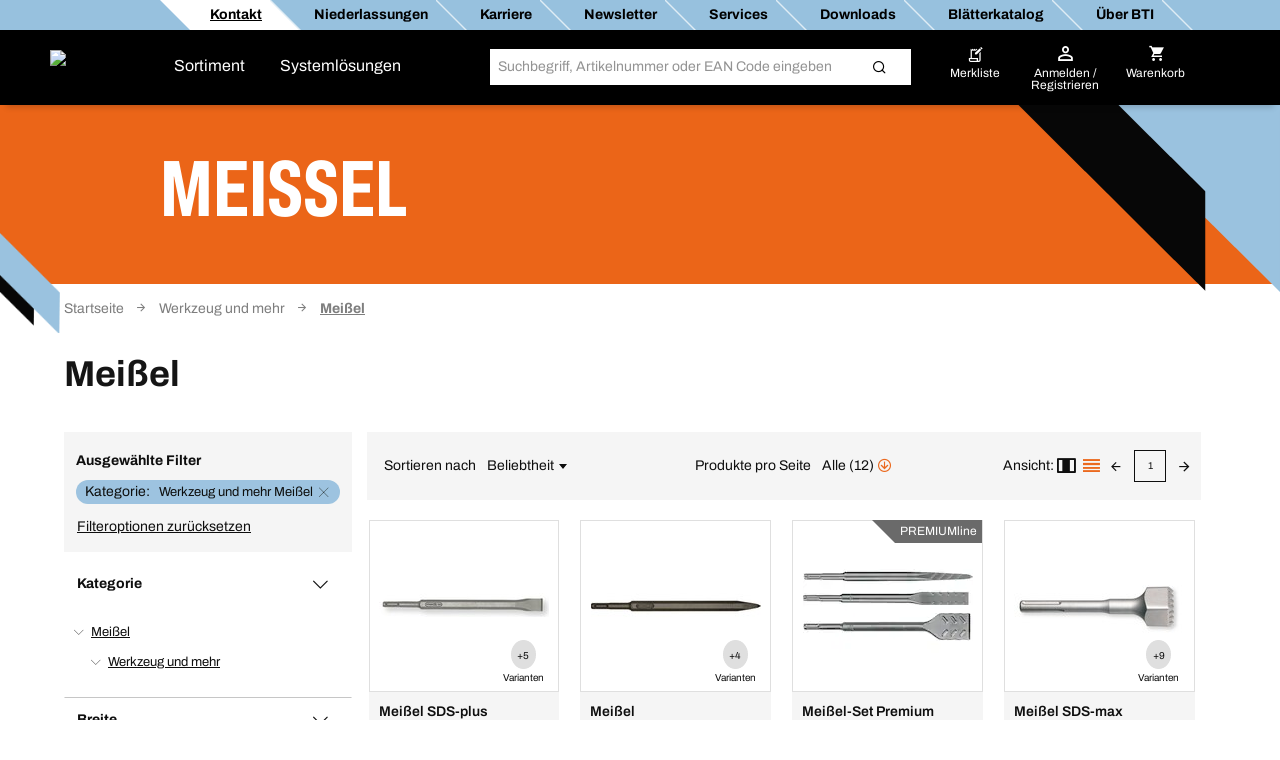

--- FILE ---
content_type: text/html;charset=UTF-8
request_url: https://www.bti.de/shop-de/dsc/17695261-meissel/
body_size: 46184
content:
<!DOCTYPE html>
<html lang="de" class="">
    <head>
        <meta charset="utf-8">
        <meta http-equiv="X-UA-Compatible" content="IE=edge">
        <meta name="viewport" content="width=device-width, initial-scale=1, maximum-scale=1, minimum-scale=1">
        <link rel="preconnect dns-prefetch" href="https://mediaserver.bti.de" crossorigin/>

<meta name="title" content="Meißel für das Handwerk, kaufen Sie online | BTI" />
        <meta name="description" content="Jetzt verfügbar: Meißel. Bestellen Sie professionelle Maschinen und Werkzeuge beim Spezialisten für das Handwerk ✓ Schnelle Verfügbarkeit" />
        <meta name="apple-itunes-app" content="app-id=562860692"/>
        <script type="text/javascript" src="/shop-de/ruxitagentjs_ICA7NQVfgqrux_10327251022105625.js" data-dtconfig="app=f9ca415fb84c2333|ssc=1|owasp=1|featureHash=ICA7NQVfgqrux|msl=153600|srsr=25000|rdnt=1|uxrgce=1|cuc=4x1lshsu|srms=2,1,0,0%2Ftextarea%2Cinput%2Cselect%2Coption;0%2Fdatalist;0%2Fform%20button;0%2F%5Bdata-dtrum-input%5D;0%2F.data-dtrum-input;1%2F%5Edata%28%28%5C-.%2B%24%29%7C%24%29|mel=100000|expw=1|dpvc=1|lastModification=1766408675795|tp=500,50,0|srbbv=2|agentUri=/shop-de/ruxitagentjs_ICA7NQVfgqrux_10327251022105625.js|reportUrl=/shop-de/rb_05d168c3-d5ca-4469-9509-a30e3c1de237|rid=RID_-2057991329|rpid=331800383|domain=bti.de" async></script><link rel="alternate" hreflang="de-AT" href="https://www.bti.de/at-de/dsc/17695261-meissel/"/>
                    <link rel="alternate" hreflang="x-default" href="https://www.bti.de/de-de/dsc/17695261-meissel/"/>
                        <link rel="alternate" hreflang="de-DE" href="https://www.bti.de/de-de/dsc/17695261-meissel/"/>
                    <link rel="alternate" hreflang="de-CH" href="https://www.bti.de/ch-de/dsc/17695261-meissel/"/>
                    <link rel="canonical" href="https://www.bti.de/shop-de/dsc/17695261-meissel/">
        



    
    <link rel="preconnect" href="//web.cmp.usercentrics.eu">
    <link rel="preconnect" href="//api.usercentrics.eu">
    <link rel="preconnect" href="//consent-api.service.consent.usercentrics.eu">
    <link rel="preconnect" href="//v1.api.service.cmp.usercentrics.eu">
    <link rel="preconnect" href="//privacy-proxy.usercentrics.eu">

    <link rel="preload" href="//web.cmp.usercentrics.eu/ui/loader.js" as="script">
    <link rel="preload" href="//privacy-proxy.usercentrics.eu/latest/uc-block.bundle.js" as="script">

    <script id="usercentrics-cmp" data-settings-id="CI7QuiNiE" src="https://web.cmp.usercentrics.eu/ui/loader.js" async></script>
    <script type="application/javascript" src="https://privacy-proxy.usercentrics.eu/latest/uc-block.bundle.js"></script>
    <script>
        if ('IntersectionObserver' in window) {
            uc.blockOnly([
                'BJz7qNsdj-7', 
                'S1pcEj_jZX' 
            ]);
            uc.blockElements({
                'S1pcEj_jZX': '#cboxContent #map', 
                'S1pcEj_jZX': '#berner-location #map' 
            });
            uc.reloadOnOptIn('S1pcEj_jZX');
        }
    </script>


    
    

<link rel="apple-touch-icon" href="/shop-de/_ui/common/img/fav-bti/apple-touch-icon.png">
<link rel="icon" type="image/png" href="/shop-de/_ui/common/img/fav-bti/favicon-32x32.png" sizes="32x32">
<link rel="icon" type="image/png" href="/shop-de/_ui/common/img/fav-bti/android-chrome-192x192.png" sizes="192x192">
<link rel="icon" type="image/png" href="/shop-de/_ui/common/img/fav-bti/favicon-96x96.png" sizes="96x96">
<link rel="icon" type="image/png" href="/shop-de/_ui/common/img/fav-bti/favicon-16x16.png" sizes="16x16">
<link rel="icon" type="image/svg+xml" href="/shop-de/_ui/common/img/fav-bti/BTI_by_BERNER_FAVICON_orange.svg" sizes="any">
<link rel="manifest" href="/shop-de/_ui/common/img/fav-bti/site.webmanifest">
<meta name="apple-mobile-web-app-title" content="BTI">
<meta name="application-name" content="BTI">
<meta name="msapplication-TileColor" content="#ee7900">
<meta name="msapplication-TileImage" content="/shop-de/_ui/common/img/fav-bti/mstile-144x144.png">
<meta name="theme-color" content="#ee7900">
<title>Meißel für das Handwerk, kaufen Sie online | BTI</title>
        <link rel="stylesheet" type="text/css" media="all" href="/shop-de/_ui/minifiedFiles/css/berner.css?version=d71d95522eb548fe8ed216505a9a2ddac6a5cc70"/>
        <script src="/shop-de/_ui/common/js/lib/jquery-3.7.1.min.js"></script>

<script id="berner-config">

    /*<![CDATA[*/
    var berner = {
        config: { baseUrl: 'https://www.bti.de', siteRootUrl: '/', rctx: '/shop-de', shopLevel: 3, language: 'de', locale: 'de_LI', dateFormat: 'dd.MM.yy' , supportedDateFormats: '["dd.MM.yy"]', imgFallback: '/shop-de/_ui/common/img/no_image_fallback.png', prices: 'net', currencySymbol: '€', currencyIso: 'EUR', userAreaUrl: '/self-service', theme: "berner", angularToken: '', baseStoreId: 'BTI_Site' },
        user: { anonymous: 'true', loadingPricesMessages:'Lädt...', hidePricesMessages:'',isAdmUser:'false', hidePrices:false, prices: true, pricesToggle: true,  showCrossSellingOverlay: true, avoidCrossSellingOverlay: false},
        customer: { uid: '', selectedDepartmentId: ''},minicartLiveBook: { status: ''},
        salescompany: {hideArticlePrices: 'false' },
        smartEditEnabled: false
    };
   
    /*]]>*/
</script>

<meta name="_csrf" content="f54e6d37-7fbf-43ba-8c56-091319601c8f"/>
<script src="/shop-de/_ui/common/js/src/berner.translations_de_LI.js?version=d71d95522eb548fe8ed216505a9a2ddac6a5cc70"></script>

        <script type="text/javascript" src="/shop-de/_ui/minifiedFiles/js/berner.js?version=d71d95522eb548fe8ed216505a9a2ddac6a5cc70"></script>
        <script type="application/ld+json">
    {
        "@context": "http://schema.org/",
        "@type": "WebSite",
        "name": "BTI",
        "url": "https://www.bti.de/shop-de/",
        "potentialAction": {
            "@type": "SearchAction",
            "target": "https://www.bti.de/shop-de/search?text={search_term_string}",
            "query-input": "required name=search_term_string"
        }
    }
</script>

<script type="application/ld+json">
        {
  "@context" : "http://schema.org/",
  "@type" : "Organization",
  "image" : "/shop-de/_ui/theme/bti/img/bti-logo.png",
  "address" : {
    "@context" : "http://schema.org/",
    "@type" : "PostalAddress",
    "addressCountry" : "DE",
    "streetAddress" : "Salzstraße 51",
    "postalCode" : "74653",
    "addressLocality" : "Ingelfingen"
  },
  "name" : "BTI Befestigungstechnik GmbH & Co. KG",
  "logo" : "/shop-de/_ui/theme/bti/img/bti-logo.png",
  "telephone" : "07940/141-141",
  "url" : "https://www.bti.de",
  "email" : "info@bti.de",
  "sameAs" : "[https://www.facebook.com/btibefestigungstechnik, https://plus.google.com/+BtiDe]",
  "founder" : "Albert Berner",
  "foundingDate" : "1957-04-01",
  "foundingLocation" : "Künzelsau, Germany"
}</script>
<link rel="preload" href="https://qpqefdmuja.kameleoon.eu/kameleoon.js" as="script">
    <script type="text/javascript">
        window.kameleoonQueue=window.kameleoonQueue||[];</script>
    <script type="text/javascript" src="//qpqefdmuja.kameleoon.eu/kameleoon.js" async></script>
</head>

    <body class="smartedit-page-uid-categoryPageWithoutLevel03 smartedit-page-uuid-eyJpdGVtSWQiOiJjYXRlZ29yeVBhZ2VXaXRob3V0TGV2ZWwwMyIsImNhdGFsb2dJZCI6IkJUSV9DTVMiLCJjYXRhbG9nVmVyc2lvbiI6Ik9ubGluZSJ9 smartedit-catalog-version-uuid-BTI_CMS/Online  language-de">
        <script>
            var dataLayer = dataLayer || [],
                dataLayerStash = [];
        </script>

        <script>
                dataLayer.push({"EXPORT_CUSTOMER":"No","chatCustomerMail":"","clientId":"-814210582.1769392300277","customerType":"ANONYMOUS","hybrisClientId":"-814210582.1769392300277","salescompany":"BTI","timestamp":"2026-01-26T02:51:40.290+01:00"});
                
                dataLayer.push({
                    'httpStatus': '200'
                });
            </script>

            <noscript>
                <iframe src="//sgtm.bti.de/ns.html?id=GTM-NBNS4V" height="0"
                        width="0" style="display:none;" class="v-hidden"></iframe>
            </noscript>
            <script>(function (w, d, s, l, i) {
                w[l] = w[l] || [];
                w[l].push({'gtm.start': new Date().getTime(), event: 'gtm.js'});
                var f = d.getElementsByTagName(s)[0],
                        j = d.createElement(s), dl = l != 'dataLayer' ? '&l=' + l : '';
                j.async = true;
                j.src = '//sgtm.bti.de/gtm.js?id=' + i + dl;
                f.parentNode.insertBefore(j, f);
            })(window, document, 'script', 'dataLayer', 'GTM-NBNS4V');
            </script>

            <div class="toasty">
	<button type="button" class="close">&times;</button>
	<p>Alert message</p>
</div>

<div class="mainHeader js-mainHeader">
	<div id="seach-suggest-overlay"></div>
	<div class="mainHeader-row-top clearfix">
		<div class="mainHeader-row-top-right">

			<div class="mainHeaderBar-info js-mainHeaderBar-info">
				<span class="bicon bicon-cross"></span>
				<div class="mainHeaderBar-info-links show-all">
					<div class="link-list">
	<a href="/shop-de/support/kontakt" title="Kontakt"
                   class=""   data-selenium="defaultLinkSupport"><div class="link-list-title" data-title="Kontakt">
					<strong>
					Kontakt</strong>
					</div>
			</a>
            </div>

<div class="link-list">
	<a href="/shop-de/info/handwerker-center" title="Niederlassungen"
                   class=""   data-selenium="BTI_Header_HWC"><div class="link-list-title" data-title="Niederlassungen">
					<strong>
					Niederlassungen</strong>
					</div>
			</a>
            </div>

<div class="link-list">
	<a href="https://www.bti.de/shop-de/karriere/home" title="Karriere"
                   class=""   data-selenium="Karriere_Link_2020"><div class="link-list-title" data-title="Karriere">
					<strong>
					Karriere</strong>
					</div>
			</a>
            </div>

<div class="link-list">
	<a href="/shop-de/newsletter" title="Newsletter"
                   class=""   data-selenium="defaultLinkNewsletter"><div class="link-list-title" data-title="Newsletter">
					<strong>
					Newsletter</strong>
					</div>
			</a>
            </div>

<div class="link-list">
	<a href="/shop-de/services/uebersicht" title="Services"
                   class=""   data-selenium="BTI_Services"><div class="link-list-title" data-title="Services">
					<strong>
					Services</strong>
					</div>
			</a>
            </div>

<div class="link-list">
	<a href="https://www.bti.de/unternehmen/downloads/zulassungen_pruefzeugnisse" title="Downloads"
                   class=""   data-selenium="comp_RV64"><div class="link-list-title" data-title="Downloads">
					<strong>
					Downloads</strong>
					</div>
			</a>
            </div>

<div class="link-list">
	<a href="https://www.bti.de/katalog/gesamtkatalog" title="Blätterkatalog"
                   class=""  target="_blank" data-selenium="comp_00008Q3L"><div class="link-list-title" data-title="Blätterkatalog">
					<strong>
					Blätterkatalog</strong>
					</div>
			</a>
            </div>

<div class="link-list">
	<a href="https://www.bti.de/unternehmen/" title="Über BTI"
                   class=""   data-selenium="comp_RV6C"><div class="link-list-title" data-title="Über BTI">
					<strong>
					Über BTI</strong>
					</div>
			</a>
            </div>

</div>
				</div>

			</div>
	</div>

	<div class="mainHeader-row-middle clearfix desktop-view">
			<div class="mainHeader-row-top-left">
				<div class="mainHeader-logo">
    <a aria-label="Berner" href="/shop-de/" class="logo">
        <img loading="lazy" width="134" height="29" src="/medias/BTI-byBerner-logo.png?context=bWFzdGVyfHJvb3R8NjcyNHxpbWFnZS9wbmd8aDg5L2hkMy8xNTA4Mjg1NTQyMjM2NDYucG5nfDlmOGNiMzMzOGQ1NjQwOGZmZDA4MDlmYTI2ZjcxOWFlMGIwYjNlODc3MzhiZGU3ODNjYTc3NDM5MzgzNjlkYmE&attachment=true" alt="BtiLogo"/>
    </a>
</div></div>
			<div class="mainHeader-links hidden-xs">
					<span class="mainHeader-showCategories hidden-xs mainHeaderBar-btn show-assortment js-mainHeader-menu-link" tabindex="0">
				Sortiment</span>
	<span class="mainHeader-showCategories hidden-sm hidden-md hidden-lg mainHeaderBar-btn js-mainHeader-menu-link show-assortment">
	Sortiment</span>


<a href="/shop-de/landing/systemloesungen" title="Systemlösungen"
                   class="mainHeader-showCategories hidden-xs mainHeaderBar-btn"   data-selenium="defaultApplicationLink">Systemlösungen</a>
            <a href="/shop-de/landing/systemloesungen" title="Systemlösungen"
                   class="mainHeader-showCategories hidden-sm hidden-md hidden-lg mainHeaderBar-btn"   data-selenium="defaultApplicationLink">Systemlösungen</a>
            </div>
			<div class="yCmsContentSlot mainHeader-search js-mainHeader-search">
<div class="site-search" data-history='[]'>
        <div class="site-search-inner">
            <form id="search_form" name="search_form" method="get" action="/shop-de/search"
                  data-suggesturl="/shop-de/search/suggest">
                <div class="input-group">
                    <span class="input-group-btn input-group-btn-icon">
                        <button class="btn btn-link">
                            <span class="bicon bicon-Search"></span>
                        </button>
                    </span>
                   <div id="complete"></div>
                    <input aria-label="Suche" class="form-control main-search" type="text" name="text"
                    
                           placeholder="Suchbegriff, Artikelnummer oder EAN Code eingeben" autocomplete="off">
                    <span class="input-group-btn">
                        <button type="submit" class="btn btn-search-icon">
                            <span class="bicon bicon-site-search"></span>
                            </button>
                    </span>
                    <span class="input-group-btn input-group-btn-close js-mainHeader-nav-search">
                        <button class="btn btn-link">
                            <span class="bicon bicon-close"></span>
                        </button>
                    </span>
                </div>
                <input id="categorysuggestions_val" type="hidden" value="Kategorievorschläge"/>
                <input id="productsuggestions_val" type="hidden" value="Produktvorschläge"/>
                <input id="brandsuggestions_val" type="hidden" value="Markenvorschläge"/>
                <input id="searchtermsuggestions_val" type="hidden" value="Suchvorschläge"/>
                <input id="cmssuggestions_val" type="hidden" value="Kampagnen &amp; Aktionen"/>
                <input id="searchHistory_val" type="hidden" value="Suchverlauf"/>
            </form>

                <div class="search-autocomplete">
                <div id="suggestLayer" class="search-autocomplete-wrapper" data-service-email="info@bti.de" data-service-number="07940 141 141"
                        >
                </div>
            </div>
        </div>
    </div>
</div><div class="yCmsContentSlot mainHeader-nav">
<a href="/shop-de/self-service/bookmarks" class="mainHeader-nav-bookmarks hidden-xs" title="Merkliste">
			<span class="bicon bicon-bookmark"></span>
			<div class="mainHeader-nav-login-text">
				Merkliste</div>
		</a>
	<a class="mainHeader-nav-login js-mainHeaderFlyout-btn js-mainHeaderFlyout-login-btn " data-selenium="loginDropdownLink" href="/shop-de/login" >
				<span class="bicon bicon-login"
					title="Warenkorb">
				</span>
				<span class="mainHeader-nav-login-text mainHeader-nav-login-text-login">
					Anmelden /</br> Registrieren</span>
			</a>
		<a aria-label="Warenkorb" class="mainHeader-nav-cart js-mainHeaderFlyout-btn js-mainHeaderFlyout-cart-btn" href="/shop-de/checkout" data-berner-minicart="{&quot;entryCount&quot;:0,&quot;totalUnitCount&quot;:0,&quot;entries&quot;:[],&quot;countinfo&quot;:&quot;leer&quot;,&quot;shownProductCount&quot;:3,&quot;entryPrices&quot;:null,&quot;showFreeDeliveryInfoTeaser&quot;:false,&quot;diffFreeShipping&quot;:null}">
				<span class="bicon bicon-cart" title="Warenkorb"></span>
				<span class="mainHeader-nav-login-text mainHeader-nav-login-text-cart">Warenkorb</span>
			</a>
			<script id="minicarttmpl" type="text/x-handlebars-template">
		<div class="minicartIconContainer">
			<div class="{{{getIconClass berner="cart" bti="cart"}}} cartIcon"
				title="Warenkorb">
				{{#ifCond entryCount '>' 0}}
					<span class="cartIconCount">
							{{entryCount}}
					</span>
				{{/ifCond}}
			</div>
			<span class="mainHeader-nav-login-text mainHeader-nav-login-text-cart">Warenkorb</span>
		</div>

	<div class="minicart js-mainHeaderFlyout checkout-warenkorb js-mainHeaderFlyout-cart">
		<button class="btn btn-link minicart-close js-mainHeaderFlyout-cart-close"><span class="{{{getIconClass berner="close" bti="close"}}}"></span></button>
		<div class="schnell-erfassung">
			<form class="berner-atc-codes" data-berner-available="true" data-berner-cart-id="{{pk}}">
				<div class="headline">Schnellerfassung</div>
				<p>Füge einfach ein Produkt durch Eingabe der Artikelnummer hinzu.</p>
				<div class="subheadline">
					<strong>
						Artikelnummer</strong>
				</div>
				<button type="submit" class="btn btn-link btn-sm pull-right" data-berner-title="js.loginlayer.atctitle" data-berner-text="js.loginlayer.atctext"><span class="{{{getIconClass berner="cart" bti="cart"}}}"></span></button>
				<div class="form-group quickEntry ui-front">
					<input type="text" class="form-control"/>
				</div>
				<div class="schnell-erfassung-info">
					Artikelnummern durch Komma trennen</div>
			</form>
		</div>
		<ul class="berner-cart-toggled">
			{{#entries}}
			<li class="berner-minicart-line">
				<div class="left">
					<div class="thumb">{{#thumbnail}}<a href="/shop-de/{{../articleUrl}}"><img loading="lazy" src="{{thumbNailUrl}}" alt="{{altText}}"></a>{{/thumbnail}}
					</div>
				</div>
				<div class="right">
					<div class="berner-remove">
						<button data-berner-minicart-remove="{{id}}"  data-berner-minicart-product-id="{{articleCode}}" data-berner-minicart-product-price="{{totalPrices.net.value}}" data-berner-minicart-product-quantity="{{quantity}}">
							<span class="{{{getIconClass berner="trash-icon" bti="trash-icon"}}} minicartTrashIcon"></span>
						</button>
					</div>
					
						{{#ifCond totalPrices.net.value '>' 0.001}}
							<div class="price net">{{totalPrices.net.formatted}}{{#if showAsterisk}}<span class="price-asterisk">*</span>{{/if}}</div>
							<div class="price gross">{{totalPrices.gross.formatted}}{{#if showAsterisk}}<span class="price-asterisk">*</span>{{/if}}</div>
						{{/ifCond}}
					</div>
				<div class="name berner-name">
					<a {{#getOnlineUrl "" articleUrl articleCode }}{{/getOnlineUrl}}>{{articleName}}</a>
					<br>
					Menge:
					{{quantity}}
				</div>
			</li>
			{{/entries}}
		</ul>
		<div class="form-group">
			<a href="/shop-de/checkout" class="btn btn-secondary">
				<span>
					Warenkorb ansehen
				 	({{countinfo}}) 
				</span>
			</a>
		</div>
		{{#if showFreeDeliveryInfoTeaser }}
			{{#if diffFreeShipping}}
				<div class="minicart-free-delivery-wrapper">
					<div class="js-diffFreeShipping-minicart CHCartError">
						<span class="diffFreeShipping">Dir fehlen noch {{diffFreeShipping}} für eine versandkostenfreie Lieferung.</span>
						<span class="bicon bicon-shipment-tracking diffFreeShipping-icon"></span>
					</div>
				</div>
			{{/if}}
		{{/if}}
	</div>

</script>
<div class="mainHeaderFlyout-underlay js-mainHeaderFlyout-underlay"></div>

 <div class="mainHeaderFlyout-login js-mainHeaderFlyout js-mainHeaderFlyout-login hidden-xs" data-selenium="login-dropdown"  >
			<button aria-label="Close" class="btn btn-link mainHeaderFlyout-login-close js-mainHeaderFlyout-login-close"><span class="bicon bicon-close"></span></button>
			<div class="row">
				<div class="col-sm-7">
					<div class="mainHeaderFlyout-login-title">
						<strong>
							Anmeldedaten eingeben:</strong>
					</div>
					<div class="mainHeaderFlyout-login-form login-form">
						




























<form id="loginFlyout" name="loginFlyout" data-selenium="loginForm" action="/shop-de/login" method="post" autocomplete="off">


    <input id="loginWindow-loginFlyout" name="loginWindow" type="hidden" value=""/>
    
    <fieldset class="js-sync-login-form js-sync-height">
        <div class="form-group ">
            <label for="email-loginFlyout">Deine E-Mail-Adresse<span class="hide-for-bti">*</span></label>
            <input id="email-loginFlyout" name="email" data-selenium="email" name="email" type="text" class="form-control" value="" autocomplete="username"/>

            
            <input type="text" class="form-control" id="second-name-login" name="secondName" tabindex="-1"  autocomplete="off"/>
        </div>

        <div class="form-group  passToggleContainer">
            <label for="password-loginFlyout">Passwort<span class="hide-for-bti">*</span></label>
            <input id="password-loginFlyout" name="password" data-selenium="password" name="password" type="password" class="form-control" value="" autocomplete="current-password"/>
            <span class="bicon bicon-eyeCross toggleShowPasskey" data-toggle="#password-loginFlyout"></span>
        </div>

        <a href="#" class="mainHeaderFlyout-login-lostPassword js-password-vergessen" data-selenium="lostPassLink">
            Passwort vergessen?
        </a>

        <div class="berner-validation error berner-validation-emailNotUnique" style="display: none;" data-selenium="berner-validation-emailNotUnique">Bitte gib zusätzlich deine Kundennnummer an, da deine E-Mail-Adresse mehrfach hinterlegt ist!</div>
        <div class="berner-validation error berner-validation-userNotFound" style="display: none;">Ups! Die E-Mail-Adresse oder das Passwort stimmt nicht. Bitte überprüfe deine Eingaben oder klicke auf „Passwort vergessen?“</div>
        <div class="berner-validation error berner-validation-loginDisabled" style="display: none;" data-selenium="berner-validation-loginDisabled">Ups! Die E-Mail-Adresse oder das Passwort stimmt nicht. Bitte überprüfe deine Eingaben oder klicke auf „Passwort vergessen?“</div>
        <div class="berner-validation error berner-validation-badCredentials" style="display: none;" data-selenium="berner-validation-badCredentials">Ups! Die E-Mail-Adresse oder das Passwort stimmt nicht. Bitte überprüfe deine Eingaben oder klicke auf „Passwort vergessen?“</div>
        <div class="berner-validation error berner-validation-loginPendingConfirmation" style="display: none;" data-selenium="berner-validation-loginPendingConfirmation">Auf Bestätigungs-E-Mail wird gewartet.</div>

        <div class="berner-validation error berner-validation-usernNotValidByCustomerAdmin" style="display: none;" data-selenium="berner-validation-usernNotValidByCustomerAdmin">Bitte beachte, dass aus Sicherheitsgründen nur der Administrator deines Unternehmens deinen Zugang aktivieren kann. Die Freigabe ist von diesem im &quot;Kundenmenü&quot; unter &quot;Benutzer freigeben&quot; durchzuführen.</div>
        <div class="berner-validation error berner-validation-logindeclinebycustomadmin" style="display: none;" data-selenium="berner-validation-logindeclinebycustomadmin">Benutzer wurde durch Admin abgelehnt</div>

        <div class="berner-validation error berner-validation-loginBlockedForSecurity" style="display: none;" data-selenium="berner-validation-loginBlockedForSecurity">Ups! Die E-Mail-Adresse oder das Passwort stimmt nicht. Bitte überprüfe deine Eingaben oder klicke auf „Passwort vergessen?“</div>
        <div class="berner-validation error berner-validation-loginBlockedAfterTry" style="display: none;" data-selenium="berner-validation-loginblockedaftertry">Dein Zugang wurde aufgrund mehrerer fehlgeschlagener Anmeldeversuche gesperrt. Bitte kontaktiere deinen Administrator oder unser Support-Team.</div>
        <div class="berner-validation error berner-validation-waitForSecurity" style="display: none;" data-selenium="berner-validation-waitForSecurity" data-countdown="null">Bitte warte {0} Sekunden, um Dich erneut anzumelden.</div>
        <div class="berner-validation error berner-validation-session-lost" style="display: none;"} data-selenium="berner-validation-session-lost" >
            Deine Sitzung ist bereits abgelaufen. Lade die Seite neu und melde dich erneut an.
        </div>

        <input id="redirect-loginFlyout" name="redirect" type="hidden" value="1" value=""/>
    </fieldset>

    <button class="form-group-button-container login-button-container btn btn-secondary" type="submit">
        <span id="loginFlyout12" class="js-login input-login" data-selenium="loginButton">Anmelden</span>
        
            <span class="bicon bicon-arrow-right-circle button-blue-bicon-right-arrow"></span>
        
    </button>

    
        <a href="#"
           class="small-link" style="display: none;" id="overlay-login" data-selenium="sendConfirmationEmailButton">Bestätigungs-E-Mail erneut senden</a>
    
<div>
<input type="hidden" name="_csrf" value="f54e6d37-7fbf-43ba-8c56-091319601c8f" />
</div></form>
</div>

					<div class="login-progress">
						<div class="loading-icon">
							<span class="bicon bicon-cog icon-spin cog"></span>
						</div>
						<p>
							Wird eingeloggt...</p>
					</div>
				</div>

				<div class="col-sm-5">
					<div class="mainHeaderFlyout-login-side">
						<div class="mainHeaderFlyout-login-title">
							<strong>
								Registrieren und<br> Online-Kunde werden</strong>
						</div>


						<div class="mainHeaderFlyout-login-desc">
								In nur wenigen Schritten kannst du dir einen Online-Zugang erstellen. Jetzt kostenlos registrieren und alle Vorteile nutzen.</div>
						<a id="register-btn" data-selenium="register-btn" class="btn btn-secondary btn-block" href="https://www.bti.de/shop-de/register">
							Jetzt registrieren</a>

                        </div>
				</div>
			</div>
		</div>
	







<div class="info-loggedout-wrapper js-info-loggedout-save">
    <div class="info-loggedout">
        <div class="line"></div>
        <div class="row">
            
            <div class="col-sm-6">

                <div class="info-loggedout-headline">Anmelden</div>
                




























<form id="loginAddToBookmarksOverlayTab" name="loginAddToBookmarksOverlayTab" data-selenium="loginForm" action="/shop-de/login" method="post" autocomplete="off">


    <input id="loginWindow-loginAddToBookmarksOverlayTab" name="loginWindow" type="hidden" value="loginForBookmarksOverlay" value=""/>
    
    <fieldset class="js-sync-login-form js-sync-height">
        <div class="form-group ">
            <label for="email-loginAddToBookmarksOverlayTab">Deine E-Mail-Adresse<span class="hide-for-bti">*</span></label>
            <input id="email-loginAddToBookmarksOverlayTab" name="email" data-selenium="email" name="email" type="text" class="form-control" value="" autocomplete="username"/>

            
            <input type="text" class="form-control" id="second-name-login" name="secondName" tabindex="-1"  autocomplete="off"/>
        </div>

        <div class="form-group  passToggleContainer">
            <label for="password-loginAddToBookmarksOverlayTab">Passwort<span class="hide-for-bti">*</span></label>
            <input id="password-loginAddToBookmarksOverlayTab" name="password" data-selenium="password" name="password" type="password" class="form-control" value="" autocomplete="current-password"/>
            <span class="bicon bicon-eyeCross toggleShowPasskey" data-toggle="#password-loginAddToBookmarksOverlayTab"></span>
        </div>

        <a href="#" class="mainHeaderFlyout-login-lostPassword js-password-vergessen" data-selenium="lostPassLink">
            Passwort vergessen?
        </a>

        <div class="berner-validation error berner-validation-emailNotUnique" style="display: none;" data-selenium="berner-validation-emailNotUnique">Bitte gib zusätzlich deine Kundennnummer an, da deine E-Mail-Adresse mehrfach hinterlegt ist!</div>
        <div class="berner-validation error berner-validation-userNotFound" style="display: none;">Ups! Die E-Mail-Adresse oder das Passwort stimmt nicht. Bitte überprüfe deine Eingaben oder klicke auf „Passwort vergessen?“</div>
        <div class="berner-validation error berner-validation-loginDisabled" style="display: none;" data-selenium="berner-validation-loginDisabled">Ups! Die E-Mail-Adresse oder das Passwort stimmt nicht. Bitte überprüfe deine Eingaben oder klicke auf „Passwort vergessen?“</div>
        <div class="berner-validation error berner-validation-badCredentials" style="display: none;" data-selenium="berner-validation-badCredentials">Ups! Die E-Mail-Adresse oder das Passwort stimmt nicht. Bitte überprüfe deine Eingaben oder klicke auf „Passwort vergessen?“</div>
        <div class="berner-validation error berner-validation-loginPendingConfirmation" style="display: none;" data-selenium="berner-validation-loginPendingConfirmation">Auf Bestätigungs-E-Mail wird gewartet.</div>

        <div class="berner-validation error berner-validation-usernNotValidByCustomerAdmin" style="display: none;" data-selenium="berner-validation-usernNotValidByCustomerAdmin">Bitte beachte, dass aus Sicherheitsgründen nur der Administrator deines Unternehmens deinen Zugang aktivieren kann. Die Freigabe ist von diesem im &quot;Kundenmenü&quot; unter &quot;Benutzer freigeben&quot; durchzuführen.</div>
        <div class="berner-validation error berner-validation-logindeclinebycustomadmin" style="display: none;" data-selenium="berner-validation-logindeclinebycustomadmin">Benutzer wurde durch Admin abgelehnt</div>

        <div class="berner-validation error berner-validation-loginBlockedForSecurity" style="display: none;" data-selenium="berner-validation-loginBlockedForSecurity">Ups! Die E-Mail-Adresse oder das Passwort stimmt nicht. Bitte überprüfe deine Eingaben oder klicke auf „Passwort vergessen?“</div>
        <div class="berner-validation error berner-validation-loginBlockedAfterTry" style="display: none;" data-selenium="berner-validation-loginblockedaftertry">Dein Zugang wurde aufgrund mehrerer fehlgeschlagener Anmeldeversuche gesperrt. Bitte kontaktiere deinen Administrator oder unser Support-Team.</div>
        <div class="berner-validation error berner-validation-waitForSecurity" style="display: none;" data-selenium="berner-validation-waitForSecurity" data-countdown="null">Bitte warte {0} Sekunden, um Dich erneut anzumelden.</div>
        <div class="berner-validation error berner-validation-session-lost" style="display: none;"} data-selenium="berner-validation-session-lost" >
            Deine Sitzung ist bereits abgelaufen. Lade die Seite neu und melde dich erneut an.
        </div>

        <input id="redirect-loginAddToBookmarksOverlayTab" name="redirect" type="hidden" value="1" value=""/>
    </fieldset>

    <button class="form-group-button-container login-button-container btn btn-secondary" type="submit">
        <span id="loginAddToBookmarksOverlayTab12" class="js-login input-login" data-selenium="loginButton">Anmelden</span>
        
            <span class="bicon bicon-arrow-right-circle button-blue-bicon-right-arrow"></span>
        
    </button>

    
        <a href="#"
           class="small-link" style="display: none;" id="overlay-login" data-selenium="sendConfirmationEmailButton">Bestätigungs-E-Mail erneut senden</a>
    
<div>
<input type="hidden" name="_csrf" value="f54e6d37-7fbf-43ba-8c56-091319601c8f" />
</div></form>

            </div>

            
            <div class="col-sm-6">
                
                    <div class="info-loggedout-register-wrapper">
                
                <div class="info-loggedout-headline">Registrieren und Online-Kunde werden</div>

                <div class="info-loggedout-open-account-info js-sync-login-form">
                    
                    In nur wenigen Schritten kannst du dir einen Online-Zugang erstellen. Jetzt kostenlos registrieren und alle Vorteile nutzen.
                </div>
                    


                

                <button id="register-btn" data-selenium="register-btn" class="btn btn-block btn-secondary"
                        onClick="window.location.href='https://www.bti.de/shop-de/register?PageRegisterRegisterForm_mode=customer'">
                    
                    Jetzt registrieren
                </button>
                        
                
                    </div>
                

            </div>
        </div>
    </div>
</div>
</div><div class="mainHeader-links hidden-sm hidden-md hidden-lg">
			<span class="mainHeader-showCategories hidden-xs mainHeaderBar-btn show-assortment js-mainHeader-menu-link" tabindex="0">
				Sortiment</span>
	<span class="mainHeader-showCategories hidden-sm hidden-md hidden-lg mainHeaderBar-btn js-mainHeader-menu-link show-assortment">
	Sortiment</span>


<a href="/shop-de/landing/systemloesungen" title="Systemlösungen"
                   class="mainHeader-showCategories hidden-xs mainHeaderBar-btn"   data-selenium="defaultApplicationLink">Systemlösungen</a>
            <a href="/shop-de/landing/systemloesungen" title="Systemlösungen"
                   class="mainHeader-showCategories hidden-sm hidden-md hidden-lg mainHeaderBar-btn"   data-selenium="defaultApplicationLink">Systemlösungen</a>
            </div>
		</div>

	<div class="mainNav js-mainHeaderFlyout js-mainNav" data-campaign-url="/shop-de/ffcampaigns/campaign" data-carouselcampaign-url="/shop-de/ffcampaigns/navigationcarousel">
    <div style="display: flex; flex-direction: row; position: absolute;">
        <div class="mainNav-lvl1 js-mainNav-lvl1">
            <div class="container-button-close container-button">
                <button class="close-button js-close-button js-mainNav-lvl1-close"></button>
            </div>
            <span class="mainNav-headline"></span>
            <button class="mainNav-lvl1-link js-mainNav-lvl1-link has-sub"
                        
                            data-item="menu1"
                            data-output="campaignHtml1"
                            data-campaign="16417389[DC]"
                        
                    >

                    <div class="mainNav-lvl1-link-inner">
                        <div class="alignLongText">
                            <img loading="lazy" width="32" height="32" class="category-img" src="/medias/16417389.png?context=bWFzdGVyfHJvb3R8MjU3NHxpbWFnZS9wbmd8aGVkL2hmYy8xNTA4Mjg1MjE1ODY3MTgucG5nfGYwODcxNjEyYTdjOWU4Y2Y5MWUzNjUzZGQxZDAyMWZmNWI1YTAxYTYxYjM0YjUwZTQxNDEyZmYxNDI4ZmNmZmU" alt="Befestigungstechnik"/>
                            <span class="js-prudsys-recommendations-over-event mainNav-lvl1-link-name"
                                data-category-code="16417389[DC]"
                                data-loading="true">
                                Befestigungstechnik</span>
                        </div>
                        <span class="arrow-right"></span>
                    </div>
                </button>
            <button class="mainNav-lvl1-link js-mainNav-lvl1-link has-sub"
                        
                            data-item="menu2"
                            data-output="campaignHtml2"
                            data-campaign="16417385[DC]"
                        
                    >

                    <div class="mainNav-lvl1-link-inner">
                        <div class="alignLongText">
                            <img loading="lazy" width="32" height="32" class="category-img" src="/medias/16417385.png?context=bWFzdGVyfHJvb3R8NjY0MXxpbWFnZS9wbmd8aGEzL2g2OC8xNTA4Mjg1MjE1MjExODIucG5nfGUyNTFmYTA3NjdlYmM4NmNiMTFmYWM0NWYwMmIxOWVlNmE1ZWFjNjVmOThiNjJjNzVhZGIxZTA3NDFlNTlkNjI" alt="Werkzeug und mehr"/>
                            <span class="js-prudsys-recommendations-over-event mainNav-lvl1-link-name"
                                data-category-code="16417385[DC]"
                                data-loading="true">
                                Werkzeug und mehr</span>
                        </div>
                        <span class="arrow-right"></span>
                    </div>
                </button>
            <button class="mainNav-lvl1-link js-mainNav-lvl1-link has-sub"
                        
                            data-item="menu3"
                            data-output="campaignHtml3"
                            data-campaign="16417263[DC]"
                        
                    >

                    <div class="mainNav-lvl1-link-inner">
                        <div class="alignLongText">
                            <img loading="lazy" width="32" height="32" class="category-img" src="/medias/16417263.png?context=bWFzdGVyfHJvb3R8NDIyNXxpbWFnZS9wbmd8aDM1L2g2Yi8xNTA4Mjg1MjE0NTU2NDYucG5nfGRkZTNjN2IxM2QwYTJjMjdhYzBlZjUzZjE2YThhZjE2YzA3MDg1NTkyNjIzZjQ0ZDkxM2U4YjY2NDNkMTBkODA" alt="Brandschutz"/>
                            <span class="js-prudsys-recommendations-over-event mainNav-lvl1-link-name"
                                data-category-code="16417263[DC]"
                                data-loading="true">
                                Brandschutz</span>
                        </div>
                        <span class="arrow-right"></span>
                    </div>
                </button>
            <button class="mainNav-lvl1-link js-mainNav-lvl1-link has-sub"
                        
                            data-item="menu4"
                            data-output="campaignHtml4"
                            data-campaign="16415839[DC]"
                        
                    >

                    <div class="mainNav-lvl1-link-inner">
                        <div class="alignLongText">
                            <img loading="lazy" width="32" height="32" class="category-img" src="/medias/16415839.png?context=bWFzdGVyfHJvb3R8MzQ5NnxpbWFnZS9wbmd8aDgyL2gyNi8xNTA4Mjg1MjEzMjQ1NzQucG5nfDliMWIxNTQyZjE2NzkzZmFkYTFmN2Y1ZWI5NjUzZGRjYmU4YzUzZmY1N2ExY2ViMzRhOTZhMGUzY2RiMDg3ZTE" alt="Sanitär / Heizung / Klima"/>
                            <span class="js-prudsys-recommendations-over-event mainNav-lvl1-link-name"
                                data-category-code="16415839[DC]"
                                data-loading="true">
                                Sanitär / Heizung / Klima</span>
                        </div>
                        <span class="arrow-right"></span>
                    </div>
                </button>
            <button class="mainNav-lvl1-link js-mainNav-lvl1-link has-sub"
                        
                            data-item="menu5"
                            data-output="campaignHtml5"
                            data-campaign="16417395[DC]"
                        
                    >

                    <div class="mainNav-lvl1-link-inner">
                        <div class="alignLongText">
                            <img loading="lazy" width="32" height="32" class="category-img" src="/medias/16417395.png?context=bWFzdGVyfHJvb3R8OTEyN3xpbWFnZS9wbmd8aDEzL2gyOS8xNTA4Mjg1MjE2NTIyNTQucG5nfGI4MTIyYjFkNjA0ZWQxNjNjODZkMGFkYTZkMzFiMzcxNzM1MTc4Y2VkOTYyNzAwYWIwZDQ1YWQxM2M3NGNhM2U" alt="Holzbau / Dachmontage"/>
                            <span class="js-prudsys-recommendations-over-event mainNav-lvl1-link-name"
                                data-category-code="16417395[DC]"
                                data-loading="true">
                                Holzbau / Dachmontage</span>
                        </div>
                        <span class="arrow-right"></span>
                    </div>
                </button>
            <button class="mainNav-lvl1-link js-mainNav-lvl1-link has-sub"
                        
                            data-item="menu6"
                            data-output="campaignHtml6"
                            data-campaign="12519852[DC]"
                        
                    >

                    <div class="mainNav-lvl1-link-inner">
                        <div class="alignLongText">
                            <img loading="lazy" width="32" height="32" class="category-img" src="/medias/12519852.png?context=bWFzdGVyfHJvb3R8MTY2MXxpbWFnZS9wbmd8aDlmL2gxYi8xNTA4Mjg1MjExMjc5NjYucG5nfDY0ZGRhZGFmMDhkZjI4ZGJhMDdiODUzZmYyZGFmY2U3ZTkyNjI5NTZiYTQ0NzcyN2E3Njg2ZmFiMTA3MmE1MTI" alt="Fenster"/>
                            <span class="js-prudsys-recommendations-over-event mainNav-lvl1-link-name"
                                data-category-code="12519852[DC]"
                                data-loading="true">
                                Fenster</span>
                        </div>
                        <span class="arrow-right"></span>
                    </div>
                </button>
            <button class="mainNav-lvl1-link js-mainNav-lvl1-link has-sub"
                        
                            data-item="menu7"
                            data-output="campaignHtml7"
                            data-campaign="16416028[DC]"
                        
                    >

                    <div class="mainNav-lvl1-link-inner">
                        <div class="alignLongText">
                            <img loading="lazy" width="32" height="32" class="category-img" src="/medias/16416028.png?context=bWFzdGVyfHJvb3R8MzU2OHxpbWFnZS9wbmd8aDE1L2hmYS8xNTA4Mjg1MjEzOTAxMTAucG5nfDFiNjNiYjdlMjcwOWJjYzdjNmI5MzI0M2Y4OWE4YzFlOWNiNzg5ODg2MWY5ODk4NTViNTIzMGI1NmFmMWM2Mzc" alt="Elektromontage"/>
                            <span class="js-prudsys-recommendations-over-event mainNav-lvl1-link-name"
                                data-category-code="16416028[DC]"
                                data-loading="true">
                                Elektromontage</span>
                        </div>
                        <span class="arrow-right"></span>
                    </div>
                </button>
            <button class="mainNav-lvl1-link js-mainNav-lvl1-link has-sub"
                        
                            data-item="menu8"
                            data-output="campaignHtml8"
                            data-campaign="16862040[DC]"
                        
                    >

                    <div class="mainNav-lvl1-link-inner">
                        <div class="alignLongText">
                            <img loading="lazy" width="32" height="32" class="category-img" src="/medias/16862040.png?context=bWFzdGVyfHJvb3R8Mjk5MXxpbWFnZS9wbmd8aGNiL2hiYS8xNTA4Mjg1MjE3ODMzMjYucG5nfGFhNDM5ODYyMDRlZmMwNmVhNmQzZmVlNjMxNjNmMTk4ZmJiMzQ5NWQ4M2NjZDE1YWMwYWE2MDY0ZjAyMjdkODE" alt="Chemie"/>
                            <span class="js-prudsys-recommendations-over-event mainNav-lvl1-link-name"
                                data-category-code="16862040[DC]"
                                data-loading="true">
                                Chemie</span>
                        </div>
                        <span class="arrow-right"></span>
                    </div>
                </button>
            <button class="mainNav-lvl1-link js-mainNav-lvl1-link has-sub"
                        
                            data-item="menu9"
                            data-output="campaignHtml9"
                            data-campaign="14878143[DC]"
                        
                    >

                    <div class="mainNav-lvl1-link-inner">
                        <div class="alignLongText">
                            <img loading="lazy" width="32" height="32" class="category-img" src="/medias/14878143.png?context=bWFzdGVyfHJvb3R8NDUxMXxpbWFnZS9wbmd8aGM4L2hjMy8xNTA4Mjg1MjExOTM1MDIucG5nfDMwMDA1ZGI3YzRmMDg0OTYzZmI3YTY5NmQxN2MyOTljYWNkYmFhOGIyMTQxMzI4MThkMWM1MDFmNmU4OTNkMDQ" alt="Arbeitskleidung / Arbeitsschutz"/>
                            <span class="js-prudsys-recommendations-over-event mainNav-lvl1-link-name"
                                data-category-code="14878143[DC]"
                                data-loading="true">
                                Arbeitskleidung / Arbeitsschutz</span>
                        </div>
                        <span class="arrow-right"></span>
                    </div>
                </button>
            <button class="mainNav-lvl1-link js-mainNav-lvl1-link has-sub"
                        
                            data-item="menu10"
                            data-output="campaignHtml10"
                            data-campaign="16417396[DC]"
                        
                    >

                    <div class="mainNav-lvl1-link-inner">
                        <div class="alignLongText">
                            <img loading="lazy" width="32" height="32" class="category-img" src="/medias/16417396.png?context=bWFzdGVyfHJvb3R8NDM3MnxpbWFnZS9wbmd8aDdjL2g2My8xNTA4Mjg1MjE3MTc3OTAucG5nfGYzODkzOWMxMzVkNWYxMGJiMzg0N2FlYzYwNWJlNTZkYjA5OTY4MzUzYmU5YjI4ZjdhZDkxMmUyZDgxOWQ0YWE" alt="Betriebsausstattung"/>
                            <span class="js-prudsys-recommendations-over-event mainNav-lvl1-link-name"
                                data-category-code="16417396[DC]"
                                data-loading="true">
                                Betriebsausstattung</span>
                        </div>
                        <span class="arrow-right"></span>
                    </div>
                </button>
            <button class="mainNav-lvl1-link js-mainNav-lvl1-link has-sub"
                        
                            data-item="menu11"
                            data-output="campaignHtml11"
                            data-campaign="70248179[DC]"
                        
                    >

                    <div class="mainNav-lvl1-link-inner">
                        <div class="alignLongText">
                            <img loading="lazy" width="32" height="32" class="category-img" src="/medias/70248179.png?context=bWFzdGVyfHJvb3R8MzEwM3xpbWFnZS9wbmd8aDNhL2gyZS8xNTA4Mjg1MjE4NDg4NjIucG5nfDVlZmJkYmQ0YzVmYWMxZDg5ZmFjMGY3NTY1ODU3YWI0ZjBiYTNhMWFkNzc5OThmZDExMjAwODIwZmEwY2M2NTY" alt="Fahrzeugbedarf"/>
                            <span class="js-prudsys-recommendations-over-event mainNav-lvl1-link-name"
                                data-category-code="70248179[DC]"
                                data-loading="true">
                                Fahrzeugbedarf</span>
                        </div>
                        <span class="arrow-right"></span>
                    </div>
                </button>
            <button class="mainNav-lvl1-link js-mainNav-lvl1-link has-sub"
                        
                            data-item="menu12"
                            data-output="campaignHtml12"
                            data-campaign="16415677[DC]"
                        
                    >

                    <div class="mainNav-lvl1-link-inner">
                        <div class="alignLongText">
                            <img loading="lazy" width="32" height="32" class="category-img" src="/medias/16415677.png?context=bWFzdGVyfHJvb3R8NTAzMnxpbWFnZS9wbmd8aGUzL2hhNC8xNTA4Mjg1MjEyNTkwMzgucG5nfGZlODc5MjZkYTdlN2U3MjA1ZjVlODkxZjMyNzNlODA3MzkyMzU3NjljM2Q2MzMyNGVlMTU4OWZkMzcxNDgzMjQ" alt="Angebote"/>
                            <span class="js-prudsys-recommendations-over-event mainNav-lvl1-link-name"
                                data-category-code="16415677[DC]"
                                data-loading="true">
                                Angebote</span>
                        </div>
                        <span class="arrow-right"></span>
                    </div>
                </button>
            </div>
        <div class="mainNav-container-lvl2">
            <div class="mainNav-body js-mainNav-body" data-item="menu1">
                        <div class="mainNav-lvl2">
                            <div style="display: flex;">
                                <div class="mainNav-lvl2-subs-first js-mainNav-lvl2-subNavigation">
                                    <div class="container-button-back container-button">
                                        <button class="back-button js-back-button js-mainNav-lvl2-back">
                                            <span class="bicon bicon-arrow-left-4 bticon bticon-full-arrow-left"></span> Zurück</button>
                                    </div>
                                    <div class="container-button-close container-button">
                                        <button class="close-button js-close-button js-mainNav-lvl2-close"></button>
                                    </div>
                                    <div style="display: flex;" class="mainNav-lvl2-container">
                                        <img loading="lazy" width="32" height="32" class="category-img" src="/medias/16417389.png?context=bWFzdGVyfHJvb3R8MjU3NHxpbWFnZS9wbmd8aGVkL2hmYy8xNTA4Mjg1MjE1ODY3MTgucG5nfGYwODcxNjEyYTdjOWU4Y2Y5MWUzNjUzZGQxZDAyMWZmNWI1YTAxYTYxYjM0YjUwZTQxNDEyZmYxNDI4ZmNmZmU" alt="Action">
                                        <span data-href="L3Nob3AtZGUvZGMvMTY0MTczODktYmVmZXN0aWd1bmdzdGVjaG5pay8=" onclick="b.obfsLnk(this)" class="mainNav-body-headline js-mainNav-lvl2-back link-url-obfuscated">
                                                    <span>Alles aus&nbsp;Befestigungstechnik</span>
                                                </span>
                                            </div>
                                    <button class="mainNav-lvl2-link  has-sub"
                                                                                data-item="subCategoryLevel1-1"
                                                                            >
                                                <div class="mainNav-lvl2-link-content">
                                                    <span>Schrauben</span>
                                                        </div>
                                                <span class="arrow-right"></span>
                                                </button>
                                    <button class="mainNav-lvl2-link  has-sub"
                                                                                data-item="subCategoryLevel1-2"
                                                                            >
                                                <div class="mainNav-lvl2-link-content">
                                                    <span>Fassadenschrauben</span>
                                                        </div>
                                                <span class="arrow-right"></span>
                                                </button>
                                    <button class="mainNav-lvl2-link  has-sub"
                                                                                data-item="subCategoryLevel1-3"
                                                                            >
                                                <div class="mainNav-lvl2-link-content">
                                                    <span>Metrische Gewinde und DIN &amp; NORM</span>
                                                        </div>
                                                <span class="arrow-right"></span>
                                                </button>
                                    <button class="mainNav-lvl2-link  has-sub"
                                                                                data-item="subCategoryLevel1-4"
                                                                            >
                                                <div class="mainNav-lvl2-link-content">
                                                    <span>Nägel / Klammern</span>
                                                        </div>
                                                <span class="arrow-right"></span>
                                                </button>
                                    <button class="mainNav-lvl2-link  ">
                                                <div class="mainNav-lvl2-link-content">
                                                    <span data-href="L3Nob3AtZGUvZHNjLzE3ODA1NzAzLW5pZXRlbi8=" onclick="b.obfsLnk(this)" class="link-url-obfuscated">
                                                                <span>Nieten</span>
                                                            </span>
                                                        </div>
                                                </button>
                                    <button class="mainNav-lvl2-link  has-sub"
                                                                                data-item="subCategoryLevel1-6"
                                                                            >
                                                <div class="mainNav-lvl2-link-content">
                                                    <span>Haken - Befestigungstechnik</span>
                                                        </div>
                                                <span class="arrow-right"></span>
                                                </button>
                                    <button class="mainNav-lvl2-link  has-sub"
                                                                                data-item="subCategoryLevel1-7"
                                                                            >
                                                <div class="mainNav-lvl2-link-content">
                                                    <span>Dübeltechnik</span>
                                                        </div>
                                                <span class="arrow-right"></span>
                                                </button>
                                    <button class="mainNav-lvl2-link  has-sub"
                                                                                data-item="subCategoryLevel1-8"
                                                                            >
                                                <div class="mainNav-lvl2-link-content">
                                                    <span>Montagehilfen / Unterlegmaterial</span>
                                                        </div>
                                                <span class="arrow-right"></span>
                                                </button>
                                    <button class="mainNav-lvl2-link  has-sub"
                                                                                data-item="subCategoryLevel1-9"
                                                                            >
                                                <div class="mainNav-lvl2-link-content">
                                                    <span>Möbelbau</span>
                                                        </div>
                                                <span class="arrow-right"></span>
                                                </button>
                                    <button class="mainNav-lvl2-link  has-sub"
                                                                                data-item="subCategoryLevel1-10"
                                                                            >
                                                <div class="mainNav-lvl2-link-content">
                                                    <span>Terrassensysteme</span>
                                                        </div>
                                                <span class="arrow-right"></span>
                                                </button>
                                    <button class="mainNav-lvl2-link  ">
                                                <div class="mainNav-lvl2-link-content">
                                                    <span data-href="L3Nob3AtZGUvZHNjLzE3ODMyNTM4LXRyb2NrZW5iYXUtd2R2cy8=" onclick="b.obfsLnk(this)" class="link-url-obfuscated">
                                                                <span>Trockenbau WDVS</span>
                                                            </span>
                                                        </div>
                                                </button>
                                    <button class="mainNav-lvl2-link  ">
                                                <div class="mainNav-lvl2-link-content">
                                                    <span data-href="L3Nob3AtZGUvZHNjLzE3ODMyNTYwLW1vbnRhZ2VzeXN0ZW0td2R2cy1zdGFobHRvbi8=" onclick="b.obfsLnk(this)" class="link-url-obfuscated">
                                                                <span>Montagesystem WDVS / Stahlton</span>
                                                            </span>
                                                        </div>
                                                </button>
                                    <button class="mainNav-lvl2-link  has-sub"
                                                                                data-item="subCategoryLevel1-13"
                                                                            >
                                                <div class="mainNav-lvl2-link-content">
                                                    <span>Zubehör für Solarbefestigung</span>
                                                        </div>
                                                <span class="arrow-right"></span>
                                                </button>
                                    </div>
                                <div class="mainNav-lvl2-subNavigation"
                                    
                                        data-item="subCategoryLevel1-1"
                                    >
                                        <div class="container-button-back container-button">
                                            <button class="back-button js-back-button js-mainNav-lvl3-back">
                                                <span class="bicon bicon-arrow-left-4 bticon bticon-full-arrow-left"></span>
                                                Zurück</button>
                                        </div>
                                        <div class="container-button-close container-button">
                                            <button class="close-button js-close-button js-mainNav-lvl3-close"></button>
                                        </div>
                                        <div>
                                            <span data-href="L3Nob3AtZGUvZGMvMTY0NTE1ODUtc2NocmF1YmVuLw==" onclick="b.obfsLnk(this)" class="mainNav-body-headline link-url-obfuscated">
                                                        <span>Alles aus&nbsp;Schrauben</span>
                                                    </span>
                                                </div>
                                        <span data-href="L3Nob3AtZGUvZGMvMTY0NTE1OTAtaG9semJhdXNjaHJhdWJlbi8=" onclick="b.obfsLnk(this)" class="mainNav-lvl3-link link-url-obfuscated">
                                                        <span>Holzbauschrauben</span>
                                                    </span>
                                                <span data-href="L3Nob3AtZGUvZGMvMTY0NTE5NTQtaG9semJvaHJzY2hyYXViZW4v" onclick="b.obfsLnk(this)" class="mainNav-lvl3-link link-url-obfuscated">
                                                        <span>Holzbohrschrauben</span>
                                                    </span>
                                                <span data-href="L3Nob3AtZGUvZHNjLzE3NzQ5NjYzLWhvbHpzY2hyYXViZW4v" onclick="b.obfsLnk(this)" class="mainNav-lvl3-link link-url-obfuscated">
                                                        <span>Holzschrauben</span>
                                                    </span>
                                                <span data-href="L3Nob3AtZGUvZGMvMTY0NzU0MDEtc2NobmVsbGJhdXNjaHJhdWJlbi8=" onclick="b.obfsLnk(this)" class="mainNav-lvl3-link link-url-obfuscated">
                                                        <span>Schnellbauschrauben</span>
                                                    </span>
                                                <span data-href="L3Nob3AtZGUvZGMvMTY0NzQyMjAtc3BhbnBsYXR0ZW5zY2hyYXViZW4v" onclick="b.obfsLnk(this)" class="mainNav-lvl3-link link-url-obfuscated">
                                                        <span>Spanplattenschrauben</span>
                                                    </span>
                                                <span data-href="L3Nob3AtZGUvZGMvMTY0NzUzOTUtc2VjaHNrYW50c2NocmF1YmVuLWRpbi01NzEv" onclick="b.obfsLnk(this)" class="mainNav-lvl3-link link-url-obfuscated">
                                                        <span>Sechskantschrauben DIN 571</span>
                                                    </span>
                                                <span data-href="L3Nob3AtZGUvZHNjLzE3NzQ5NzAzLXRlcnJhc3NlbnNjaHJhdWJlbi8=" onclick="b.obfsLnk(this)" class="mainNav-lvl3-link link-url-obfuscated">
                                                        <span>Terrassenschrauben</span>
                                                    </span>
                                                <span data-href="L3Nob3AtZGUvZGMvNDE3MjI2MDAtc3BlbmdsZXJzY2hyYXViZW4v" onclick="b.obfsLnk(this)" class="mainNav-lvl3-link link-url-obfuscated">
                                                        <span>Spenglerschrauben</span>
                                                    </span>
                                                <span data-href="L3Nob3AtZGUvZGMvMTY0NzQyOTUtYWJkZWNra2FwcGVuLWZ1ZXItc2NocmF1YmVuLw==" onclick="b.obfsLnk(this)" class="mainNav-lvl3-link link-url-obfuscated">
                                                        <span>Abdeckkappen für Schrauben</span>
                                                    </span>
                                                <span data-href="L3Nob3AtZGUvZHNjLzE2NDc1ODIwLWhha2VuLw==" onclick="b.obfsLnk(this)" class="mainNav-lvl3-link link-url-obfuscated">
                                                        <span>Haken</span>
                                                    </span>
                                                <span data-href="L3Nob3AtZGUvZHNjLzE2NDc1ODIyLWtldHRlbi8=" onclick="b.obfsLnk(this)" class="mainNav-lvl3-link link-url-obfuscated">
                                                        <span>Ketten</span>
                                                    </span>
                                                </div>
                                <div class="mainNav-lvl2-subNavigation"
                                    
                                        data-item="subCategoryLevel1-2"
                                    >
                                        <div class="container-button-back container-button">
                                            <button class="back-button js-back-button js-mainNav-lvl3-back">
                                                <span class="bicon bicon-arrow-left-4 bticon bticon-full-arrow-left"></span>
                                                Zurück</button>
                                        </div>
                                        <div class="container-button-close container-button">
                                            <button class="close-button js-close-button js-mainNav-lvl3-close"></button>
                                        </div>
                                        <div>
                                            <span data-href="L3Nob3AtZGUvZGMvMTY2Njg4MjEtZmFzc2FkZW5zY2hyYXViZW4v" onclick="b.obfsLnk(this)" class="mainNav-body-headline link-url-obfuscated">
                                                        <span>Alles aus&nbsp;Fassadenschrauben</span>
                                                    </span>
                                                </div>
                                        <span data-href="L3Nob3AtZGUvZGMvMTY2Njg4MjQtZmFzc2FkZW5iYXVzY2hyYXViZS8=" onclick="b.obfsLnk(this)" class="mainNav-lvl3-link link-url-obfuscated">
                                                        <span>Fassadenbauschraube</span>
                                                    </span>
                                                <span data-href="L3Nob3AtZGUvZGMvMTY2Njg4NTctZmFzc2FkZW5ib2hyc2NocmF1YmUv" onclick="b.obfsLnk(this)" class="mainNav-lvl3-link link-url-obfuscated">
                                                        <span>Fassadenbohrschraube</span>
                                                    </span>
                                                <span data-href="L3Nob3AtZGUvZHNjLzE2NjY4OTI4LWZhc3NhZGVucGxhdHRlbnNjaHJhdWJlLw==" onclick="b.obfsLnk(this)" class="mainNav-lvl3-link link-url-obfuscated">
                                                        <span>Fassadenplattenschraube</span>
                                                    </span>
                                                <span data-href="L3Nob3AtZGUvZHNjLzU4MDY5ODExLWRpY2h0c2NoZWliZW4v" onclick="b.obfsLnk(this)" class="mainNav-lvl3-link link-url-obfuscated">
                                                        <span>Dichtscheiben</span>
                                                    </span>
                                                <span data-href="L3Nob3AtZGUvZHNjLzE2NjY4OTM2LWRpc3RhbnpzcHJlaXpodWVsc2Utc2NocmF1YmUtd2VsbGUv" onclick="b.obfsLnk(this)" class="mainNav-lvl3-link link-url-obfuscated">
                                                        <span>Distanzspreizhülse / Schraube Welle</span>
                                                    </span>
                                                </div>
                                <div class="mainNav-lvl2-subNavigation"
                                    
                                        data-item="subCategoryLevel1-3"
                                    >
                                        <div class="container-button-back container-button">
                                            <button class="back-button js-back-button js-mainNav-lvl3-back">
                                                <span class="bicon bicon-arrow-left-4 bticon bticon-full-arrow-left"></span>
                                                Zurück</button>
                                        </div>
                                        <div class="container-button-close container-button">
                                            <button class="close-button js-close-button js-mainNav-lvl3-close"></button>
                                        </div>
                                        <div>
                                            <span data-href="L3Nob3AtZGUvZGMvMTY1MjQwMzAtbWV0cmlzY2hlLWdld2luZGUtdW5kLWRpbi1ub3JtLw==" onclick="b.obfsLnk(this)" class="mainNav-body-headline link-url-obfuscated">
                                                        <span>Alles aus&nbsp;Metrische Gewinde und DIN & NORM</span>
                                                    </span>
                                                </div>
                                        <span data-href="L3Nob3AtZGUvZGMvMTY2NjgwNDUtbWV0cmlzY2hlLXNjaHJhdWJlbi8=" onclick="b.obfsLnk(this)" class="mainNav-lvl3-link link-url-obfuscated">
                                                        <span>Metrische Schrauben</span>
                                                    </span>
                                                <span data-href="L3Nob3AtZGUvZGMvMTY2NjgzMTMtbWV0cmlzY2hlLW11dHRlcm4v" onclick="b.obfsLnk(this)" class="mainNav-lvl3-link link-url-obfuscated">
                                                        <span>Metrische Muttern</span>
                                                    </span>
                                                <span data-href="L3Nob3AtZGUvZGMvMTY2Njg0NjEtdW50ZXJsZWdzY2hlaWJlbi8=" onclick="b.obfsLnk(this)" class="mainNav-lvl3-link link-url-obfuscated">
                                                        <span>Unterlegscheiben</span>
                                                    </span>
                                                <span data-href="L3Nob3AtZGUvZHNjLzE2NjY4ODA3LXNwbGludGUtZGluLTk0Lw==" onclick="b.obfsLnk(this)" class="mainNav-lvl3-link link-url-obfuscated">
                                                        <span>Splinte DIN 94</span>
                                                    </span>
                                                <span data-href="L3Nob3AtZGUvZGMvMTY2Njg3Mzktc3Bhbm5zY2hsb2Vzc2VyLWRpbi0xNDgwLw==" onclick="b.obfsLnk(this)" class="mainNav-lvl3-link link-url-obfuscated">
                                                        <span>Spannschlösser DIN 1480</span>
                                                    </span>
                                                <span data-href="L3Nob3AtZGUvZGMvMTY1MjQwNjItc3BlbmdsZXJzY2hyYXViZW4v" onclick="b.obfsLnk(this)" class="mainNav-lvl3-link link-url-obfuscated">
                                                        <span>Spenglerschrauben</span>
                                                    </span>
                                                <span data-href="L3Nob3AtZGUvZGMvMTY2NjY0ODUtYmxlY2hzY2hyYXViZW4v" onclick="b.obfsLnk(this)" class="mainNav-lvl3-link link-url-obfuscated">
                                                        <span>Blechschrauben</span>
                                                    </span>
                                                <span data-href="L3Nob3AtZGUvZGMvMTY2NjY2Mjgtc2VsYnN0Ym9ocmVuZGUtc2NocmF1YmVuLw==" onclick="b.obfsLnk(this)" class="mainNav-lvl3-link link-url-obfuscated">
                                                        <span>Selbstbohrende Schrauben</span>
                                                    </span>
                                                </div>
                                <div class="mainNav-lvl2-subNavigation"
                                    
                                        data-item="subCategoryLevel1-4"
                                    >
                                        <div class="container-button-back container-button">
                                            <button class="back-button js-back-button js-mainNav-lvl3-back">
                                                <span class="bicon bicon-arrow-left-4 bticon bticon-full-arrow-left"></span>
                                                Zurück</button>
                                        </div>
                                        <div class="container-button-close container-button">
                                            <button class="close-button js-close-button js-mainNav-lvl3-close"></button>
                                        </div>
                                        <div>
                                            <span data-href="L3Nob3AtZGUvZGMvMTY0NzU4MjQtbmFlZ2VsLWtsYW1tZXJuLw==" onclick="b.obfsLnk(this)" class="mainNav-body-headline link-url-obfuscated">
                                                        <span>Alles aus&nbsp;Nägel / Klammern</span>
                                                    </span>
                                                </div>
                                        <span data-href="L3Nob3AtZGUvZGMvMTY0NzU4MjYtbmFlZ2VsLWxvc2Uv" onclick="b.obfsLnk(this)" class="mainNav-lvl3-link link-url-obfuscated">
                                                        <span>Nägel lose</span>
                                                    </span>
                                                <span data-href="L3Nob3AtZGUvZGMvMTY0NzU4NDAtbmFlZ2VsLWdlYnVuZGVuLw==" onclick="b.obfsLnk(this)" class="mainNav-lvl3-link link-url-obfuscated">
                                                        <span>Nägel gebunden</span>
                                                    </span>
                                                <span data-href="L3Nob3AtZGUvZGMvMTY0NzU4NTAta2xhbW1lcm4tYnJhZHMv" onclick="b.obfsLnk(this)" class="mainNav-lvl3-link link-url-obfuscated">
                                                        <span>Klammern / Brads</span>
                                                    </span>
                                                </div>
                                <div class="mainNav-lvl2-subNavigation"
                                    >
                                        <div class="container-button-back container-button">
                                            <button class="back-button js-back-button js-mainNav-lvl3-back">
                                                <span class="bicon bicon-arrow-left-4 bticon bticon-full-arrow-left"></span>
                                                Zurück</button>
                                        </div>
                                        <div class="container-button-close container-button">
                                            <button class="close-button js-close-button js-mainNav-lvl3-close"></button>
                                        </div>
                                        <div>
                                            <span data-href="L3Nob3AtZGUvZHNjLzE3ODA1NzAzLW5pZXRlbi8=" onclick="b.obfsLnk(this)" class="mainNav-body-headline link-url-obfuscated">
                                                        <span>Alles aus&nbsp;Nieten</span>
                                                    </span>
                                                </div>
                                        </div>
                                <div class="mainNav-lvl2-subNavigation"
                                    
                                        data-item="subCategoryLevel1-6"
                                    >
                                        <div class="container-button-back container-button">
                                            <button class="back-button js-back-button js-mainNav-lvl3-back">
                                                <span class="bicon bicon-arrow-left-4 bticon bticon-full-arrow-left"></span>
                                                Zurück</button>
                                        </div>
                                        <div class="container-button-close container-button">
                                            <button class="close-button js-close-button js-mainNav-lvl3-close"></button>
                                        </div>
                                        <div>
                                            <span data-href="L3Nob3AtZGUvZGMvMTc3NDk4MzgtaGFrZW4tYmVmZXN0aWd1bmdzdGVjaG5pay8=" onclick="b.obfsLnk(this)" class="mainNav-body-headline link-url-obfuscated">
                                                        <span>Alles aus&nbsp;Haken - Befestigungstechnik</span>
                                                    </span>
                                                </div>
                                        <span data-href="L3Nob3AtZGUvZHNjLzE3NzQ5ODQxLWhha2Vuc2NocmF1YmVuLw==" onclick="b.obfsLnk(this)" class="mainNav-lvl3-link link-url-obfuscated">
                                                        <span>Hakenschrauben</span>
                                                    </span>
                                                <span data-href="L3Nob3AtZGUvZHNjLzE3NzQ5ODQ4LWhha2VubmFlZ2VsLw==" onclick="b.obfsLnk(this)" class="mainNav-lvl3-link link-url-obfuscated">
                                                        <span>Hakennägel</span>
                                                    </span>
                                                </div>
                                <div class="mainNav-lvl2-subNavigation"
                                    
                                        data-item="subCategoryLevel1-7"
                                    >
                                        <div class="container-button-back container-button">
                                            <button class="back-button js-back-button js-mainNav-lvl3-back">
                                                <span class="bicon bicon-arrow-left-4 bticon bticon-full-arrow-left"></span>
                                                Zurück</button>
                                        </div>
                                        <div class="container-button-close container-button">
                                            <button class="close-button js-close-button js-mainNav-lvl3-close"></button>
                                        </div>
                                        <div>
                                            <span data-href="L3Nob3AtZGUvZGMvMTY0NzU5NzYtZHVlYmVsdGVjaG5pay8=" onclick="b.obfsLnk(this)" class="mainNav-body-headline link-url-obfuscated">
                                                        <span>Alles aus&nbsp;Dübeltechnik</span>
                                                    </span>
                                                </div>
                                        <span data-href="L3Nob3AtZGUvZGMvMTY0NzU5Nzktc3RhbmRhcmRiZWZlc3RpZ3VuZy8=" onclick="b.obfsLnk(this)" class="mainNav-lvl3-link link-url-obfuscated">
                                                        <span>Standardbefestigung</span>
                                                    </span>
                                                <span data-href="L3Nob3AtZGUvZGMvMTY0NzU5ODgtbGVpY2h0YmF1c3RvZmZiZWZlc3RpZ3VuZy8=" onclick="b.obfsLnk(this)" class="mainNav-lvl3-link link-url-obfuscated">
                                                        <span>Leichtbaustoffbefestigung</span>
                                                    </span>
                                                <span data-href="L3Nob3AtZGUvZGMvMTY0NzYxOTktcmFobWVuYmVmZXN0aWd1bmcv" onclick="b.obfsLnk(this)" class="mainNav-lvl3-link link-url-obfuscated">
                                                        <span>Rahmenbefestigung</span>
                                                    </span>
                                                <span data-href="L3Nob3AtZGUvZGMvMTY0NzYxNzgtaG9obHJhdW1kdWViZWwv" onclick="b.obfsLnk(this)" class="mainNav-lvl3-link link-url-obfuscated">
                                                        <span>Hohlraumdübel</span>
                                                    </span>
                                                <span data-href="L3Nob3AtZGUvZGMvMTY0NzYyMTQtZGFlbW1zdG9mZmJlZmVzdGlndW5nLw==" onclick="b.obfsLnk(this)" class="mainNav-lvl3-link link-url-obfuscated">
                                                        <span>Dämmstoffbefestigung</span>
                                                    </span>
                                                <span data-href="L3Nob3AtZGUvZGMvMTY0NzYyMzUtc2Nod2VybGFzdGJlZmVzdGlndW5nLw==" onclick="b.obfsLnk(this)" class="mainNav-lvl3-link link-url-obfuscated">
                                                        <span>Schwerlastbefestigung</span>
                                                    </span>
                                                <span data-href="L3Nob3AtZGUvZGMvMTY0NzYwODYtZGVja2VuYmVmZXN0aWd1bmcv" onclick="b.obfsLnk(this)" class="mainNav-lvl3-link link-url-obfuscated">
                                                        <span>Deckenbefestigung</span>
                                                    </span>
                                                </div>
                                <div class="mainNav-lvl2-subNavigation"
                                    
                                        data-item="subCategoryLevel1-8"
                                    >
                                        <div class="container-button-back container-button">
                                            <button class="back-button js-back-button js-mainNav-lvl3-back">
                                                <span class="bicon bicon-arrow-left-4 bticon bticon-full-arrow-left"></span>
                                                Zurück</button>
                                        </div>
                                        <div class="container-button-close container-button">
                                            <button class="close-button js-close-button js-mainNav-lvl3-close"></button>
                                        </div>
                                        <div>
                                            <span data-href="L3Nob3AtZGUvZGMvMTY0NzU4NTgtbW9udGFnZWhpbGZlbi11bnRlcmxlZ21hdGVyaWFsLw==" onclick="b.obfsLnk(this)" class="mainNav-body-headline link-url-obfuscated">
                                                        <span>Alles aus&nbsp;Montagehilfen / Unterlegmaterial</span>
                                                    </span>
                                                </div>
                                        <span data-href="L3Nob3AtZGUvZHNjLzE2NDc1ODY0LXVudGVybGVncGxhdHRlbi8=" onclick="b.obfsLnk(this)" class="mainNav-lvl3-link link-url-obfuscated">
                                                        <span>Unterlegplatten</span>
                                                    </span>
                                                <span data-href="L3Nob3AtZGUvZHNjLzE2NDc1ODYwLWtlaWxlLw==" onclick="b.obfsLnk(this)" class="mainNav-lvl3-link link-url-obfuscated">
                                                        <span>Keile</span>
                                                    </span>
                                                </div>
                                <div class="mainNav-lvl2-subNavigation"
                                    
                                        data-item="subCategoryLevel1-9"
                                    >
                                        <div class="container-button-back container-button">
                                            <button class="back-button js-back-button js-mainNav-lvl3-back">
                                                <span class="bicon bicon-arrow-left-4 bticon bticon-full-arrow-left"></span>
                                                Zurück</button>
                                        </div>
                                        <div class="container-button-close container-button">
                                            <button class="close-button js-close-button js-mainNav-lvl3-close"></button>
                                        </div>
                                        <div>
                                            <span data-href="L3Nob3AtZGUvZGMvNDg5NTIxMzUtbW9lYmVsYmF1Lw==" onclick="b.obfsLnk(this)" class="mainNav-body-headline link-url-obfuscated">
                                                        <span>Alles aus&nbsp;Möbelbau</span>
                                                    </span>
                                                </div>
                                        <span data-href="L3Nob3AtZGUvZHNjLzE2NDc1ODEyLW1vZWJlbHNjaHJhdWJlbi8=" onclick="b.obfsLnk(this)" class="mainNav-lvl3-link link-url-obfuscated">
                                                        <span>Möbelschrauben</span>
                                                    </span>
                                                <span data-href="L3Nob3AtZGUvZHNjLzE2NDc1ODE0LW1vZWJlbHZlcmJpbmRlci8=" onclick="b.obfsLnk(this)" class="mainNav-lvl3-link link-url-obfuscated">
                                                        <span>Möbelverbinder</span>
                                                    </span>
                                                <span data-href="L3Nob3AtZGUvZGMvNDg5Njk1ODQtc2NoYXJuaWVyZS8=" onclick="b.obfsLnk(this)" class="mainNav-lvl3-link link-url-obfuscated">
                                                        <span>Scharniere</span>
                                                    </span>
                                                <span data-href="L3Nob3AtZGUvZGMvMTY0NzU4MTAtc2NodWJrYXN0ZW5zeXN0ZW1lLWZ1ZWhydW5nZW4v" onclick="b.obfsLnk(this)" class="mainNav-lvl3-link link-url-obfuscated">
                                                        <span>Schubkastensysteme &amp; Führungen </span>
                                                    </span>
                                                <span data-href="L3Nob3AtZGUvZGMvNDg5Njk1NTctc2NoaWViZXR1ZXJzeXN0ZW1lLw==" onclick="b.obfsLnk(this)" class="mainNav-lvl3-link link-url-obfuscated">
                                                        <span>Schiebetürsysteme</span>
                                                    </span>
                                                <span data-href="L3Nob3AtZGUvZGMvNDg5Njk1NTYtdHVlcmVuLXVuZC16dWJlaG9lci1mdXItc2NocmFlbmtlLXVuZC1nYXJkZXJvYmVuLw==" onclick="b.obfsLnk(this)" class="mainNav-lvl3-link link-url-obfuscated">
                                                        <span>Türen und Zubehör für Schränke und Garderoben </span>
                                                    </span>
                                                <span data-href="L3Nob3AtZGUvZGMvNDg5Njk1Nzkta3VlY2hlbi11bmQtYmFkZXppbW1lcmF1c3N0YXR0dW5nLS16dWJlaG9lci8=" onclick="b.obfsLnk(this)" class="mainNav-lvl3-link link-url-obfuscated">
                                                        <span>Küchen- und Badezimmerausstattung &amp; -zubehör </span>
                                                    </span>
                                                <span data-href="L3Nob3AtZGUvZGMvNDg5Njk1ODgtYmVsZXVjaHR1bmcv" onclick="b.obfsLnk(this)" class="mainNav-lvl3-link link-url-obfuscated">
                                                        <span>Beleuchtung</span>
                                                    </span>
                                                <span data-href="L3Nob3AtZGUvZGMvNDg5Njk1OTgtdGlzY2hiZWluZS1mdWVzc2UtdW5kLXJhZWRlci8=" onclick="b.obfsLnk(this)" class="mainNav-lvl3-link link-url-obfuscated">
                                                        <span>Tischbeine, Füße und Räder</span>
                                                    </span>
                                                <span data-href="L3Nob3AtZGUvZGMvNDg5Njk1OTMtbW9lYmVsZ3JpZmZlLw==" onclick="b.obfsLnk(this)" class="mainNav-lvl3-link link-url-obfuscated">
                                                        <span>Möbelgriffe</span>
                                                    </span>
                                                <span data-href="L3Nob3AtZGUvZGMvNDg5Njk1ODAtbW9udGFnZS8=" onclick="b.obfsLnk(this)" class="mainNav-lvl3-link link-url-obfuscated">
                                                        <span>Montage</span>
                                                    </span>
                                                <span data-href="L3Nob3AtZGUvZHNjLzQ5MDUwNjg0LW1hc2NoaW5lbi1mdWVyLWRlbi1tb2ViZWxiYXUtbWVoci8=" onclick="b.obfsLnk(this)" class="mainNav-lvl3-link link-url-obfuscated">
                                                        <span>Maschinen für den Möbelbau &amp; mehr</span>
                                                    </span>
                                                </div>
                                <div class="mainNav-lvl2-subNavigation"
                                    
                                        data-item="subCategoryLevel1-10"
                                    >
                                        <div class="container-button-back container-button">
                                            <button class="back-button js-back-button js-mainNav-lvl3-back">
                                                <span class="bicon bicon-arrow-left-4 bticon bticon-full-arrow-left"></span>
                                                Zurück</button>
                                        </div>
                                        <div class="container-button-close container-button">
                                            <button class="close-button js-close-button js-mainNav-lvl3-close"></button>
                                        </div>
                                        <div>
                                            <span data-href="L3Nob3AtZGUvZGMvMTY0NzU4NjYtdGVycmFzc2Vuc3lzdGVtZS8=" onclick="b.obfsLnk(this)" class="mainNav-body-headline link-url-obfuscated">
                                                        <span>Alles aus&nbsp;Terrassensysteme</span>
                                                    </span>
                                                </div>
                                        <span data-href="L3Nob3AtZGUvZGMvMTY0NzU4NjgtcHJvZHVrdGUtZnVlci1kZW4tdW50ZXJiYXUtdm9uLXRlcnJhc3Nlbi8=" onclick="b.obfsLnk(this)" class="mainNav-lvl3-link link-url-obfuscated">
                                                        <span>Produkte für den Unterbau von Terrassen</span>
                                                    </span>
                                                <span data-href="L3Nob3AtZGUvZGMvMTY0NzU4NzYtdGVycmFzc2VudmVyYmluZGVyLw==" onclick="b.obfsLnk(this)" class="mainNav-lvl3-link link-url-obfuscated">
                                                        <span>Terrassenverbinder</span>
                                                    </span>
                                                <span data-href="L3Nob3AtZGUvZHNjLzE2NDc1ODg3LXRlcnJhc3NlbnNjaHJhdWJlbi8=" onclick="b.obfsLnk(this)" class="mainNav-lvl3-link link-url-obfuscated">
                                                        <span>Terrassenschrauben</span>
                                                    </span>
                                                <span data-href="L3Nob3AtZGUvZHNjLzE2NDc1OTczLXp1YmVob2VyLWZ1ZXItZGVuLXRlcnJhc3NlbmJhdS8=" onclick="b.obfsLnk(this)" class="mainNav-lvl3-link link-url-obfuscated">
                                                        <span>Zubehör für den Terrassenbau</span>
                                                    </span>
                                                </div>
                                <div class="mainNav-lvl2-subNavigation"
                                    >
                                        <div class="container-button-back container-button">
                                            <button class="back-button js-back-button js-mainNav-lvl3-back">
                                                <span class="bicon bicon-arrow-left-4 bticon bticon-full-arrow-left"></span>
                                                Zurück</button>
                                        </div>
                                        <div class="container-button-close container-button">
                                            <button class="close-button js-close-button js-mainNav-lvl3-close"></button>
                                        </div>
                                        <div>
                                            <span data-href="L3Nob3AtZGUvZHNjLzE3ODMyNTM4LXRyb2NrZW5iYXUtd2R2cy8=" onclick="b.obfsLnk(this)" class="mainNav-body-headline link-url-obfuscated">
                                                        <span>Alles aus&nbsp;Trockenbau WDVS</span>
                                                    </span>
                                                </div>
                                        </div>
                                <div class="mainNav-lvl2-subNavigation"
                                    >
                                        <div class="container-button-back container-button">
                                            <button class="back-button js-back-button js-mainNav-lvl3-back">
                                                <span class="bicon bicon-arrow-left-4 bticon bticon-full-arrow-left"></span>
                                                Zurück</button>
                                        </div>
                                        <div class="container-button-close container-button">
                                            <button class="close-button js-close-button js-mainNav-lvl3-close"></button>
                                        </div>
                                        <div>
                                            <span data-href="L3Nob3AtZGUvZHNjLzE3ODMyNTYwLW1vbnRhZ2VzeXN0ZW0td2R2cy1zdGFobHRvbi8=" onclick="b.obfsLnk(this)" class="mainNav-body-headline link-url-obfuscated">
                                                        <span>Alles aus&nbsp;Montagesystem WDVS / Stahlton</span>
                                                    </span>
                                                </div>
                                        </div>
                                <div class="mainNav-lvl2-subNavigation"
                                    
                                        data-item="subCategoryLevel1-13"
                                    >
                                        <div class="container-button-back container-button">
                                            <button class="back-button js-back-button js-mainNav-lvl3-back">
                                                <span class="bicon bicon-arrow-left-4 bticon bticon-full-arrow-left"></span>
                                                Zurück</button>
                                        </div>
                                        <div class="container-button-close container-button">
                                            <button class="close-button js-close-button js-mainNav-lvl3-close"></button>
                                        </div>
                                        <div>
                                            <span data-href="L3Nob3AtZGUvZGMvMTc3NTAwNjEtenViZWhvZXItZnVlci1zb2xhcmJlZmVzdGlndW5nLw==" onclick="b.obfsLnk(this)" class="mainNav-body-headline link-url-obfuscated">
                                                        <span>Alles aus&nbsp;Zubehör für Solarbefestigung</span>
                                                    </span>
                                                </div>
                                        <span data-href="L3Nob3AtZGUvZHNjLzE3NzUwMDcwLXNjaHJhdWJlbi16dXItc29sYXJiZWZlc3RpZ3VuZy8=" onclick="b.obfsLnk(this)" class="mainNav-lvl3-link link-url-obfuscated">
                                                        <span>Schrauben zur Solarbefestigung</span>
                                                    </span>
                                                <span data-href="L3Nob3AtZGUvZHNjLzE3NzUwMDc2LWFkYXB0ZXItenViZWhvZXItZnVlci1zb2xhcmJlZmVzdGlndW5nLw==" onclick="b.obfsLnk(this)" class="mainNav-lvl3-link link-url-obfuscated">
                                                        <span>Adapter / Zubehör für Solarbefestigung</span>
                                                    </span>
                                                </div>
                                </div>
                        </div>
                        </div>
                <div class="mainNav-body js-mainNav-body" data-item="menu2">
                        <div class="mainNav-lvl2">
                            <div style="display: flex;">
                                <div class="mainNav-lvl2-subs-first js-mainNav-lvl2-subNavigation">
                                    <div class="container-button-back container-button">
                                        <button class="back-button js-back-button js-mainNav-lvl2-back">
                                            <span class="bicon bicon-arrow-left-4 bticon bticon-full-arrow-left"></span> Zurück</button>
                                    </div>
                                    <div class="container-button-close container-button">
                                        <button class="close-button js-close-button js-mainNav-lvl2-close"></button>
                                    </div>
                                    <div style="display: flex;" class="mainNav-lvl2-container">
                                        <img loading="lazy" width="32" height="32" class="category-img" src="/medias/16417385.png?context=bWFzdGVyfHJvb3R8NjY0MXxpbWFnZS9wbmd8aGEzL2g2OC8xNTA4Mjg1MjE1MjExODIucG5nfGUyNTFmYTA3NjdlYmM4NmNiMTFmYWM0NWYwMmIxOWVlNmE1ZWFjNjVmOThiNjJjNzVhZGIxZTA3NDFlNTlkNjI" alt="Action">
                                        <a href="/shop-de/dc/16417385-werkzeug-und-mehr/" class="mainNav-body-headline js-mainNav-lvl2-back">
                                                    <span>Alles aus&nbsp;Werkzeug und mehr</span>
                                                </a>
                                            </div>
                                    <button class="mainNav-lvl2-link  has-sub"
                                                                                data-item="subCategoryLevel2-1"
                                                                            >
                                                <div class="mainNav-lvl2-link-content">
                                                    <span>Schleifen / Trennen</span>
                                                        </div>
                                                <span class="arrow-right"></span>
                                                </button>
                                    <button class="mainNav-lvl2-link  has-sub"
                                                                                data-item="subCategoryLevel2-2"
                                                                            >
                                                <div class="mainNav-lvl2-link-content">
                                                    <span>Sägen / Fräsen</span>
                                                        </div>
                                                <span class="arrow-right"></span>
                                                </button>
                                    <button class="mainNav-lvl2-link  has-sub"
                                                                                data-item="subCategoryLevel2-3"
                                                                            >
                                                <div class="mainNav-lvl2-link-content">
                                                    <span>Bohren</span>
                                                        </div>
                                                <span class="arrow-right"></span>
                                                </button>
                                    <button class="mainNav-lvl2-link  ">
                                                <div class="mainNav-lvl2-link-content">
                                                    <a href="/shop-de/dsc/17695261-meissel/">
                                                                <span>Meißel</span>
                                                            </a>
                                                        </div>
                                                </button>
                                    <button class="mainNav-lvl2-link  has-sub"
                                                                                data-item="subCategoryLevel2-5"
                                                                            >
                                                <div class="mainNav-lvl2-link-content">
                                                    <span>Diamantwerkzeuge</span>
                                                        </div>
                                                <span class="arrow-right"></span>
                                                </button>
                                    <button class="mainNav-lvl2-link  has-sub"
                                                                                data-item="subCategoryLevel2-6"
                                                                            >
                                                <div class="mainNav-lvl2-link-content">
                                                    <span>Bits</span>
                                                        </div>
                                                <span class="arrow-right"></span>
                                                </button>
                                    <button class="mainNav-lvl2-link  has-sub"
                                                                                data-item="subCategoryLevel2-7"
                                                                            >
                                                <div class="mainNav-lvl2-link-content">
                                                    <span>Handwerkzeuge</span>
                                                        </div>
                                                <span class="arrow-right"></span>
                                                </button>
                                    <button class="mainNav-lvl2-link  has-sub"
                                                                                data-item="subCategoryLevel2-8"
                                                                            >
                                                <div class="mainNav-lvl2-link-content">
                                                    <span>Akku-Maschinen</span>
                                                        </div>
                                                <span class="arrow-right"></span>
                                                </button>
                                    <button class="mainNav-lvl2-link  has-sub"
                                                                                data-item="subCategoryLevel2-9"
                                                                            >
                                                <div class="mainNav-lvl2-link-content">
                                                    <span>Netzbetriebene Maschinen</span>
                                                        </div>
                                                <span class="arrow-right"></span>
                                                </button>
                                    <button class="mainNav-lvl2-link  has-sub"
                                                                                data-item="subCategoryLevel2-10"
                                                                            >
                                                <div class="mainNav-lvl2-link-content">
                                                    <span>Druckluftwerkzeuge</span>
                                                        </div>
                                                <span class="arrow-right"></span>
                                                </button>
                                    <button class="mainNav-lvl2-link  has-sub"
                                                                                data-item="subCategoryLevel2-11"
                                                                            >
                                                <div class="mainNav-lvl2-link-content">
                                                    <span>Messtechnik</span>
                                                        </div>
                                                <span class="arrow-right"></span>
                                                </button>
                                    <button class="mainNav-lvl2-link  has-sub"
                                                                                data-item="subCategoryLevel2-12"
                                                                            >
                                                <div class="mainNav-lvl2-link-content">
                                                    <span>Werkstattausstattung</span>
                                                        </div>
                                                <span class="arrow-right"></span>
                                                </button>
                                    <button class="mainNav-lvl2-link  has-sub"
                                                                                data-item="subCategoryLevel2-13"
                                                                            >
                                                <div class="mainNav-lvl2-link-content">
                                                    <span>Schlösser - Werkzeuge und mehr</span>
                                                        </div>
                                                <span class="arrow-right"></span>
                                                </button>
                                    <button class="mainNav-lvl2-link  has-sub"
                                                                                data-item="subCategoryLevel2-14"
                                                                            >
                                                <div class="mainNav-lvl2-link-content">
                                                    <span>Bolzenschubtechnik</span>
                                                        </div>
                                                <span class="arrow-right"></span>
                                                </button>
                                    </div>
                                <div class="mainNav-lvl2-subNavigation"
                                    
                                        data-item="subCategoryLevel2-1"
                                    >
                                        <div class="container-button-back container-button">
                                            <button class="back-button js-back-button js-mainNav-lvl3-back">
                                                <span class="bicon bicon-arrow-left-4 bticon bticon-full-arrow-left"></span>
                                                Zurück</button>
                                        </div>
                                        <div class="container-button-close container-button">
                                            <button class="close-button js-close-button js-mainNav-lvl3-close"></button>
                                        </div>
                                        <div>
                                            <span data-href="L3Nob3AtZGUvZGMvMTY3Nzg1NjUtc2NobGVpZmVuLXRyZW5uZW4v" onclick="b.obfsLnk(this)" class="mainNav-body-headline link-url-obfuscated">
                                                        <span>Alles aus&nbsp;Schleifen / Trennen</span>
                                                    </span>
                                                </div>
                                        <span data-href="L3Nob3AtZGUvZHNjLzE3ODA3NDk3LXRyZW5uc2NoZWliZS8=" onclick="b.obfsLnk(this)" class="mainNav-lvl3-link link-url-obfuscated">
                                                        <span>Trennscheibe</span>
                                                    </span>
                                                <span data-href="L3Nob3AtZGUvZHNjLzE3ODA3NTAwLXNjaHJ1cHBzY2hlaWJlbi8=" onclick="b.obfsLnk(this)" class="mainNav-lvl3-link link-url-obfuscated">
                                                        <span>Schruppscheiben</span>
                                                    </span>
                                                <span data-href="L3Nob3AtZGUvZHNjLzIyMTM3MDQ3LXNjaGxlaWZ0ZWxsZXIv" onclick="b.obfsLnk(this)" class="mainNav-lvl3-link link-url-obfuscated">
                                                        <span>Schleifteller</span>
                                                    </span>
                                                <span data-href="L3Nob3AtZGUvZHNjLzE2Nzc4NTcyLWtsZXR0c2NobGVpZm1pdHRlbC8=" onclick="b.obfsLnk(this)" class="mainNav-lvl3-link link-url-obfuscated">
                                                        <span>Klettschleifmittel</span>
                                                    </span>
                                                <span data-href="L3Nob3AtZGUvZHNjLzE2Nzc4NTgxLXNjaGxlaWZiYWVuZGVyLw==" onclick="b.obfsLnk(this)" class="mainNav-lvl3-link link-url-obfuscated">
                                                        <span>Schleifbänder</span>
                                                    </span>
                                                <span data-href="L3Nob3AtZGUvZHNjLzE2Nzc4NTg3LXNjaGxlaWZyb2xsZW4taGFuZHNjaGxpZmYv" onclick="b.obfsLnk(this)" class="mainNav-lvl3-link link-url-obfuscated">
                                                        <span>Schleifrollen / Handschliff</span>
                                                    </span>
                                                <span data-href="L3Nob3AtZGUvZHNjLzE3ODA3MzgyLWJ1ZXJzdGVuLXNjaGxlaWZlbi0tdHJlbm5lbi8=" onclick="b.obfsLnk(this)" class="mainNav-lvl3-link link-url-obfuscated">
                                                        <span>Bürsten - Schleifen / Trennen</span>
                                                    </span>
                                                <span data-href="L3Nob3AtZGUvZHNjLzE2Nzc4NTk2LXBhcmtldHRzY2hsZWlmbWl0dGVsLw==" onclick="b.obfsLnk(this)" class="mainNav-lvl3-link link-url-obfuscated">
                                                        <span>Parkettschleifmittel</span>
                                                    </span>
                                                <span data-href="L3Nob3AtZGUvZHNjLzU4MDcwMjk2LXNjaG5lbGxzcGFubnN5c3RlbS8=" onclick="b.obfsLnk(this)" class="mainNav-lvl3-link link-url-obfuscated">
                                                        <span>Schnellspannsystem</span>
                                                    </span>
                                                </div>
                                <div class="mainNav-lvl2-subNavigation"
                                    
                                        data-item="subCategoryLevel2-2"
                                    >
                                        <div class="container-button-back container-button">
                                            <button class="back-button js-back-button js-mainNav-lvl3-back">
                                                <span class="bicon bicon-arrow-left-4 bticon bticon-full-arrow-left"></span>
                                                Zurück</button>
                                        </div>
                                        <div class="container-button-close container-button">
                                            <button class="close-button js-close-button js-mainNav-lvl3-close"></button>
                                        </div>
                                        <div>
                                            <span data-href="L3Nob3AtZGUvZGMvMTY3NzcxMzEtc2FlZ2VuLWZyYXNlbi8=" onclick="b.obfsLnk(this)" class="mainNav-body-headline link-url-obfuscated">
                                                        <span>Alles aus&nbsp;Sägen / Fräsen</span>
                                                    </span>
                                                </div>
                                        <span data-href="L3Nob3AtZGUvZHNjLzE2Nzc3MTQ5LXN0aWNoc2FlZ2VibGF0dGVyLw==" onclick="b.obfsLnk(this)" class="mainNav-lvl3-link link-url-obfuscated">
                                                        <span>Stichsägeblätter</span>
                                                    </span>
                                                <span data-href="L3Nob3AtZGUvZHNjLzE2Nzc3MTQzLXJlY2lwcm9zYWVnZWJsYXR0ZXIv" onclick="b.obfsLnk(this)" class="mainNav-lvl3-link link-url-obfuscated">
                                                        <span>Reciprosägeblätter</span>
                                                    </span>
                                                <span data-href="L3Nob3AtZGUvZGMvMjA3MjEzMTktb3N6aWxsaWVyZW5kZS13ZXJremV1Z2Uv" onclick="b.obfsLnk(this)" class="mainNav-lvl3-link link-url-obfuscated">
                                                        <span>Oszillierende Werkzeuge</span>
                                                    </span>
                                                <span data-href="L3Nob3AtZGUvZHNjLzE2Nzc3MTY0LWtyZWlzc2FlZ2VibGF0dGVyLw==" onclick="b.obfsLnk(this)" class="mainNav-lvl3-link link-url-obfuscated">
                                                        <span>Kreissägeblätter</span>
                                                    </span>
                                                <span data-href="L3Nob3AtZGUvZHNjLzE3Nzk1NDIzLXdlaXRlcmUtbWFzY2hpbmVuc2FlZ2VibGF0dGVyLw==" onclick="b.obfsLnk(this)" class="mainNav-lvl3-link link-url-obfuscated">
                                                        <span>weitere Maschinensägeblätter</span>
                                                    </span>
                                                <span data-href="L3Nob3AtZGUvZHNjLzE3Nzk1NDY1LXp5bGluZGVyLWxvY2hzYWVnZW4v" onclick="b.obfsLnk(this)" class="mainNav-lvl3-link link-url-obfuscated">
                                                        <span>Zylinder- / Lochsägen</span>
                                                    </span>
                                                <span data-href="L3Nob3AtZGUvZHNjLzE2Nzc3MTc3LWhhbmRzYWVnZWJsYXR0ZXIv" onclick="b.obfsLnk(this)" class="mainNav-lvl3-link link-url-obfuscated">
                                                        <span>Handsägeblätter</span>
                                                    </span>
                                                <span data-href="L3Nob3AtZGUvZHNjLzE2Nzc3MTczLWZyYWVzd2Vya3pldWdlLw==" onclick="b.obfsLnk(this)" class="mainNav-lvl3-link link-url-obfuscated">
                                                        <span>Fräswerkzeuge</span>
                                                    </span>
                                                </div>
                                <div class="mainNav-lvl2-subNavigation"
                                    
                                        data-item="subCategoryLevel2-3"
                                    >
                                        <div class="container-button-back container-button">
                                            <button class="back-button js-back-button js-mainNav-lvl3-back">
                                                <span class="bicon bicon-arrow-left-4 bticon bticon-full-arrow-left"></span>
                                                Zurück</button>
                                        </div>
                                        <div class="container-button-close container-button">
                                            <button class="close-button js-close-button js-mainNav-lvl3-close"></button>
                                        </div>
                                        <div>
                                            <span data-href="L3Nob3AtZGUvZGMvMTY3NzY5NDEtYm9ocmVuLw==" onclick="b.obfsLnk(this)" class="mainNav-body-headline link-url-obfuscated">
                                                        <span>Alles aus&nbsp;Bohren</span>
                                                    </span>
                                                </div>
                                        <span data-href="L3Nob3AtZGUvZHNjLzE2Nzc2OTUzLXN0ZWluYm9ocmVyLW11bHRpYm9ocmVyLw==" onclick="b.obfsLnk(this)" class="mainNav-lvl3-link link-url-obfuscated">
                                                        <span>Steinbohrer / Multibohrer</span>
                                                    </span>
                                                <span data-href="L3Nob3AtZGUvZHNjLzE2Nzc2OTU1LWhhbW1lcmJvaHJlci8=" onclick="b.obfsLnk(this)" class="mainNav-lvl3-link link-url-obfuscated">
                                                        <span>Hammerbohrer</span>
                                                    </span>
                                                <span data-href="L3Nob3AtZGUvZHNjLzE2Nzc3MDAyLWhvbHpib2hyZXIv" onclick="b.obfsLnk(this)" class="mainNav-lvl3-link link-url-obfuscated">
                                                        <span>Holzbohrer</span>
                                                    </span>
                                                <span data-href="L3Nob3AtZGUvZHNjLzE2Nzc2OTY1LWhzcy1ib2hyZXIv" onclick="b.obfsLnk(this)" class="mainNav-lvl3-link link-url-obfuscated">
                                                        <span>HSS-Bohrer</span>
                                                    </span>
                                                <span data-href="L3Nob3AtZGUvZHNjLzE2Nzc3MDg4LW5pZXRlbmJvaHJlci8=" onclick="b.obfsLnk(this)" class="mainNav-lvl3-link link-url-obfuscated">
                                                        <span>Nietenbohrer</span>
                                                    </span>
                                                <span data-href="L3Nob3AtZGUvZHNjLzE3NzkyOTc2LWdld2luZGVib2hyZXIv" onclick="b.obfsLnk(this)" class="mainNav-lvl3-link link-url-obfuscated">
                                                        <span>Gewindebohrer</span>
                                                    </span>
                                                <span data-href="L3Nob3AtZGUvZHNjLzU4MDcwMTA1LWdld2luZGUtcmVwYXJhdHVyLw==" onclick="b.obfsLnk(this)" class="mainNav-lvl3-link link-url-obfuscated">
                                                        <span>Gewinde-Reparatur</span>
                                                    </span>
                                                <span data-href="L3Nob3AtZGUvZHNjLzE3NzkzMzk4LWJsZWNobG9jaGVyLw==" onclick="b.obfsLnk(this)" class="mainNav-lvl3-link link-url-obfuscated">
                                                        <span>Blechlocher</span>
                                                    </span>
                                                <span data-href="L3Nob3AtZGUvZHNjLzU4MDcwMTE4LW1ldGFsbGtlcm5ib2hyZXIv" onclick="b.obfsLnk(this)" class="mainNav-lvl3-link link-url-obfuscated">
                                                        <span>Metallkernbohrer</span>
                                                    </span>
                                                <span data-href="L3Nob3AtZGUvZHNjLzU4MDcwMTIwLXNjaHdlaXNzcHVua3Rib2hyZXIv" onclick="b.obfsLnk(this)" class="mainNav-lvl3-link link-url-obfuscated">
                                                        <span>Schweißpunktbohrer</span>
                                                    </span>
                                                <span data-href="L3Nob3AtZGUvZHNjLzE3NjkyNDA4LWFkYXB0ZXItdW5kLXplbnRyaWVyYm9ocmVyLw==" onclick="b.obfsLnk(this)" class="mainNav-lvl3-link link-url-obfuscated">
                                                        <span>Adapter und Zentrierbohrer</span>
                                                    </span>
                                                </div>
                                <div class="mainNav-lvl2-subNavigation"
                                    >
                                        <div class="container-button-back container-button">
                                            <button class="back-button js-back-button js-mainNav-lvl3-back">
                                                <span class="bicon bicon-arrow-left-4 bticon bticon-full-arrow-left"></span>
                                                Zurück</button>
                                        </div>
                                        <div class="container-button-close container-button">
                                            <button class="close-button js-close-button js-mainNav-lvl3-close"></button>
                                        </div>
                                        <div>
                                            <a href="/shop-de/dsc/17695261-meissel/" class="mainNav-body-headline">
                                                        <span>Alles aus&nbsp;Meißel</span>
                                                    </a>
                                                </div>
                                        </div>
                                <div class="mainNav-lvl2-subNavigation"
                                    
                                        data-item="subCategoryLevel2-5"
                                    >
                                        <div class="container-button-back container-button">
                                            <button class="back-button js-back-button js-mainNav-lvl3-back">
                                                <span class="bicon bicon-arrow-left-4 bticon bticon-full-arrow-left"></span>
                                                Zurück</button>
                                        </div>
                                        <div class="container-button-close container-button">
                                            <button class="close-button js-close-button js-mainNav-lvl3-close"></button>
                                        </div>
                                        <div>
                                            <span data-href="L3Nob3AtZGUvZGMvMTY3NzgzNjMtZGlhbWFudHdlcmt6ZXVnZS8=" onclick="b.obfsLnk(this)" class="mainNav-body-headline link-url-obfuscated">
                                                        <span>Alles aus&nbsp;Diamantwerkzeuge</span>
                                                    </span>
                                                </div>
                                        <span data-href="L3Nob3AtZGUvZHNjLzE2Nzc4NTM4LWRpYW1hbnR0cmVubnNjaGVpYmVuLw==" onclick="b.obfsLnk(this)" class="mainNav-lvl3-link link-url-obfuscated">
                                                        <span>Diamanttrennscheiben</span>
                                                    </span>
                                                <span data-href="L3Nob3AtZGUvZHNjLzE2Nzc4NTUwLXNjaGxlaWZ0b2VwZmUv" onclick="b.obfsLnk(this)" class="mainNav-lvl3-link link-url-obfuscated">
                                                        <span>Schleiftöpfe</span>
                                                    </span>
                                                <span data-href="L3Nob3AtZGUvZHNjLzE2Nzc4NTU1LWtlcm5ib2hydGVjaG5pay8=" onclick="b.obfsLnk(this)" class="mainNav-lvl3-link link-url-obfuscated">
                                                        <span>Kernbohrtechnik</span>
                                                    </span>
                                                <span data-href="L3Nob3AtZGUvZHNjLzE3ODc1ODEzLWRvc2Vuc2Vua2VyLw==" onclick="b.obfsLnk(this)" class="mainNav-lvl3-link link-url-obfuscated">
                                                        <span>Dosensenker</span>
                                                    </span>
                                                <span data-href="L3Nob3AtZGUvZHNjLzE2Nzc4NTYyLWZsaWVzZW5ib2hyZXIv" onclick="b.obfsLnk(this)" class="mainNav-lvl3-link link-url-obfuscated">
                                                        <span>Fliesenbohrer</span>
                                                    </span>
                                                </div>
                                <div class="mainNav-lvl2-subNavigation"
                                    
                                        data-item="subCategoryLevel2-6"
                                    >
                                        <div class="container-button-back container-button">
                                            <button class="back-button js-back-button js-mainNav-lvl3-back">
                                                <span class="bicon bicon-arrow-left-4 bticon bticon-full-arrow-left"></span>
                                                Zurück</button>
                                        </div>
                                        <div class="container-button-close container-button">
                                            <button class="close-button js-close-button js-mainNav-lvl3-close"></button>
                                        </div>
                                        <div>
                                            <span data-href="L3Nob3AtZGUvZGMvMTY3NzcyMDQtYml0cy8=" onclick="b.obfsLnk(this)" class="mainNav-body-headline link-url-obfuscated">
                                                        <span>Alles aus&nbsp;Bits</span>
                                                    </span>
                                                </div>
                                        <span data-href="L3Nob3AtZGUvZHNjLzE2Nzc3MjA3LWJpdC1zb3J0aW1lbnRlLw==" onclick="b.obfsLnk(this)" class="mainNav-lvl3-link link-url-obfuscated">
                                                        <span>Bit-Sortimente</span>
                                                    </span>
                                                <span data-href="L3Nob3AtZGUvZHNjLzE2Nzc3MjI5LWlubmVuc2VjaHNydW5kLXR4Lw==" onclick="b.obfsLnk(this)" class="mainNav-lvl3-link link-url-obfuscated">
                                                        <span>Innensechsrund / TX</span>
                                                    </span>
                                                <span data-href="L3Nob3AtZGUvZHNjLzE2Nzc4MTcyLWtyZXV6c2NobGl0ei1wei8=" onclick="b.obfsLnk(this)" class="mainNav-lvl3-link link-url-obfuscated">
                                                        <span>Kreuzschlitz / PZ</span>
                                                    </span>
                                                <span data-href="L3Nob3AtZGUvZHNjLzE2Nzc4MTYxLWtyZXV6c2NobGl0ei1waC8=" onclick="b.obfsLnk(this)" class="mainNav-lvl3-link link-url-obfuscated">
                                                        <span>Kreuzschlitz / PH</span>
                                                    </span>
                                                <span data-href="L3Nob3AtZGUvZHNjLzE2Nzc4MTgwLWJpdGhhbHRlci13ZWl0ZXJlLWJpdHMv" onclick="b.obfsLnk(this)" class="mainNav-lvl3-link link-url-obfuscated">
                                                        <span>Bithalter &amp; weitere Bits</span>
                                                    </span>
                                                </div>
                                <div class="mainNav-lvl2-subNavigation"
                                    
                                        data-item="subCategoryLevel2-7"
                                    >
                                        <div class="container-button-back container-button">
                                            <button class="back-button js-back-button js-mainNav-lvl3-back">
                                                <span class="bicon bicon-arrow-left-4 bticon bticon-full-arrow-left"></span>
                                                Zurück</button>
                                        </div>
                                        <div class="container-button-close container-button">
                                            <button class="close-button js-close-button js-mainNav-lvl3-close"></button>
                                        </div>
                                        <div>
                                            <span data-href="L3Nob3AtZGUvZGMvMTY3NzUxNzUtaGFuZHdlcmt6ZXVnZS8=" onclick="b.obfsLnk(this)" class="mainNav-body-headline link-url-obfuscated">
                                                        <span>Alles aus&nbsp;Handwerkzeuge</span>
                                                    </span>
                                                </div>
                                        <span data-href="L3Nob3AtZGUvZHNjLzE2Nzc2ODIwLXZkZS1lbGVrdHJvLXdlcmt6ZXVnZS8=" onclick="b.obfsLnk(this)" class="mainNav-lvl3-link link-url-obfuscated">
                                                        <span>VDE / Elektro Werkzeuge</span>
                                                    </span>
                                                <span data-href="L3Nob3AtZGUvZHNjLzE5OTM5NDk5LXNjaHJhdWJlbmRyZWhlci1zdGlmdHNjaGx1ZXNzZWwv" onclick="b.obfsLnk(this)" class="mainNav-lvl3-link link-url-obfuscated">
                                                        <span>Schraubendreher / Stiftschlüssel</span>
                                                    </span>
                                                <span data-href="L3Nob3AtZGUvZHNjLzE2Nzc2MjMwLXN0ZWNrc2NobHVlc3NlbC1zY2hyYXViZW5zY2hsdXNzZWwv" onclick="b.obfsLnk(this)" class="mainNav-lvl3-link link-url-obfuscated">
                                                        <span>Steckschlüssel / Schraubenschlüssel</span>
                                                    </span>
                                                <span data-href="L3Nob3AtZGUvZHNjLzE2Nzc2Mzk1LXphbmdlbi1zY2hlcmVuLw==" onclick="b.obfsLnk(this)" class="mainNav-lvl3-link link-url-obfuscated">
                                                        <span>Zangen / Scheren</span>
                                                    </span>
                                                <span data-href="L3Nob3AtZGUvZHNjLzE2Nzc2NTgzLWhhbW1lci1tZWlzc2VsLw==" onclick="b.obfsLnk(this)" class="mainNav-lvl3-link link-url-obfuscated">
                                                        <span>Hammer / Meißel</span>
                                                    </span>
                                                <span data-href="L3Nob3AtZGUvZHNjLzE2Nzc2Nzk4LWZlaWxlbi1iZWl0ZWwtaG9iZWwv" onclick="b.obfsLnk(this)" class="mainNav-lvl3-link link-url-obfuscated">
                                                        <span>Feilen / Beitel / Hobel</span>
                                                    </span>
                                                <span data-href="L3Nob3AtZGUvZHNjLzE3ODA3Mzk2LWJ1ZXJzdGVuLWhhbmR3ZXJremV1Z2Uv" onclick="b.obfsLnk(this)" class="mainNav-lvl3-link link-url-obfuscated">
                                                        <span>Bürsten - Handwerkzeuge</span>
                                                    </span>
                                                <span data-href="L3Nob3AtZGUvZHNjLzE2Nzc2MDczLWN1dHRlcm1lc3Nlci8=" onclick="b.obfsLnk(this)" class="mainNav-lvl3-link link-url-obfuscated">
                                                        <span>Cuttermesser</span>
                                                    </span>
                                                <span data-href="L3Nob3AtZGUvZHNjLzE3NzkzMDM5LXdpbmQtdW5kLXNjaG5laWRlaXNlbi8=" onclick="b.obfsLnk(this)" class="mainNav-lvl3-link link-url-obfuscated">
                                                        <span>Wind- und Schneideisen</span>
                                                    </span>
                                                <span data-href="L3Nob3AtZGUvZHNjLzE2Nzc2NDI3LXNwYW5ud2Vya3pldWdlLw==" onclick="b.obfsLnk(this)" class="mainNav-lvl3-link link-url-obfuscated">
                                                        <span>Spannwerkzeuge</span>
                                                    </span>
                                                <span data-href="L3Nob3AtZGUvZHNjLzE2Nzc2ODA0LXNhZWdlLw==" onclick="b.obfsLnk(this)" class="mainNav-lvl3-link link-url-obfuscated">
                                                        <span>Säge</span>
                                                    </span>
                                                <span data-href="L3Nob3AtZGUvZHNjLzE2Nzc2NDQwLWJhdXdlcmt6ZXVnZS1tYXJraWVyZW4v" onclick="b.obfsLnk(this)" class="mainNav-lvl3-link link-url-obfuscated">
                                                        <span>Bauwerkzeuge / Markieren </span>
                                                    </span>
                                                <span data-href="L3Nob3AtZGUvZHNjLzE2Nzc2NDEzLW1hbGVyd2Vya3pldWdlLw==" onclick="b.obfsLnk(this)" class="mainNav-lvl3-link link-url-obfuscated">
                                                        <span>Malerwerkzeuge</span>
                                                    </span>
                                                <span data-href="L3Nob3AtZGUvZHNjLzE2Nzc2NDE4LXNhbml0YWVyd2Vya3pldWdlLw==" onclick="b.obfsLnk(this)" class="mainNav-lvl3-link link-url-obfuscated">
                                                        <span>Sanitärwerkzeuge</span>
                                                    </span>
                                                </div>
                                <div class="mainNav-lvl2-subNavigation"
                                    
                                        data-item="subCategoryLevel2-8"
                                    >
                                        <div class="container-button-back container-button">
                                            <button class="back-button js-back-button js-mainNav-lvl3-back">
                                                <span class="bicon bicon-arrow-left-4 bticon bticon-full-arrow-left"></span>
                                                Zurück</button>
                                        </div>
                                        <div class="container-button-close container-button">
                                            <button class="close-button js-close-button js-mainNav-lvl3-close"></button>
                                        </div>
                                        <div>
                                            <span data-href="L3Nob3AtZGUvZGMvMTY3NzQ4NDItYWtrdS1tYXNjaGluZW4v" onclick="b.obfsLnk(this)" class="mainNav-body-headline link-url-obfuscated">
                                                        <span>Alles aus&nbsp;Akku-Maschinen</span>
                                                    </span>
                                                </div>
                                        <span data-href="L3Nob3AtZGUvZHNjLzI2MzkzMjY1LTEyLXZvbHQv" onclick="b.obfsLnk(this)" class="mainNav-lvl3-link link-url-obfuscated">
                                                        <span>12 Volt</span>
                                                    </span>
                                                <span data-href="L3Nob3AtZGUvZHNjLzE2Nzc0ODUxLTEyLXZvbHQtbWl4LS1tYXRjaC8=" onclick="b.obfsLnk(this)" class="mainNav-lvl3-link link-url-obfuscated">
                                                        <span>12 Volt - Mix &amp; Match</span>
                                                    </span>
                                                <span data-href="L3Nob3AtZGUvZHNjLzE2Nzc0ODU1LTE0LXZvbHQv" onclick="b.obfsLnk(this)" class="mainNav-lvl3-link link-url-obfuscated">
                                                        <span>14 Volt</span>
                                                    </span>
                                                <span data-href="L3Nob3AtZGUvZHNjLzE2Nzc0ODU4LTE4LXZvbHQv" onclick="b.obfsLnk(this)" class="mainNav-lvl3-link link-url-obfuscated">
                                                        <span>18 Volt</span>
                                                    </span>
                                                <span data-href="L3Nob3AtZGUvZHNjLzE2Nzc0ODcxLTM2LXZvbHQv" onclick="b.obfsLnk(this)" class="mainNav-lvl3-link link-url-obfuscated">
                                                        <span>36 Volt</span>
                                                    </span>
                                                <span data-href="L3Nob3AtZGUvZHNjLzE2Nzc0ODc3LWVyc2F0emFra3VzLWxhZGVnZXJhZXRlLw==" onclick="b.obfsLnk(this)" class="mainNav-lvl3-link link-url-obfuscated">
                                                        <span>Ersatzakkus / Ladegeräte</span>
                                                    </span>
                                                </div>
                                <div class="mainNav-lvl2-subNavigation"
                                    
                                        data-item="subCategoryLevel2-9"
                                    >
                                        <div class="container-button-back container-button">
                                            <button class="back-button js-back-button js-mainNav-lvl3-back">
                                                <span class="bicon bicon-arrow-left-4 bticon bticon-full-arrow-left"></span>
                                                Zurück</button>
                                        </div>
                                        <div class="container-button-close container-button">
                                            <button class="close-button js-close-button js-mainNav-lvl3-close"></button>
                                        </div>
                                        <div>
                                            <span data-href="L3Nob3AtZGUvZGMvMTY3NzQ4ODYtbmV0emJldHJpZWJlbmUtbWFzY2hpbmVuLw==" onclick="b.obfsLnk(this)" class="mainNav-body-headline link-url-obfuscated">
                                                        <span>Alles aus&nbsp;Netzbetriebene Maschinen</span>
                                                    </span>
                                                </div>
                                        <span data-href="L3Nob3AtZGUvZHNjLzE2Nzc0ODkwLWJvaHJtYXNjaGluZW4v" onclick="b.obfsLnk(this)" class="mainNav-lvl3-link link-url-obfuscated">
                                                        <span>Bohrmaschinen</span>
                                                    </span>
                                                <span data-href="L3Nob3AtZGUvZHNjLzE2Nzc0OTE2LWJvaHJoYWVtbWVyLW1laXNzZWxoYW1tZXIv" onclick="b.obfsLnk(this)" class="mainNav-lvl3-link link-url-obfuscated">
                                                        <span>Bohrhämmer / Meißelhämmer</span>
                                                    </span>
                                                <span data-href="L3Nob3AtZGUvZHNjLzE2Nzc0OTYwLW5ldHpiZXRyaWViZW5lLW1hc2NoaW5lbi1mdWVyLWtlcm5ib2hydGVjaG5pay8=" onclick="b.obfsLnk(this)" class="mainNav-lvl3-link link-url-obfuscated">
                                                        <span>Netzbetriebene Maschinen für Kernbohrtechnik</span>
                                                    </span>
                                                <span data-href="L3Nob3AtZGUvZHNjLzM4MDUwOTU3LXJ1ZWhyd2Vyay8=" onclick="b.obfsLnk(this)" class="mainNav-lvl3-link link-url-obfuscated">
                                                        <span>Rührwerk</span>
                                                    </span>
                                                <span data-href="L3Nob3AtZGUvZHNjLzE2Nzc0OTQ1LXdpbmtlbHNjaGxlaWZlci8=" onclick="b.obfsLnk(this)" class="mainNav-lvl3-link link-url-obfuscated">
                                                        <span>Winkelschleifer</span>
                                                    </span>
                                                <span data-href="L3Nob3AtZGUvZHNjLzE2Nzc0OTUwLXNjaGxlaWZlbi8=" onclick="b.obfsLnk(this)" class="mainNav-lvl3-link link-url-obfuscated">
                                                        <span>Schleifen</span>
                                                    </span>
                                                <span data-href="L3Nob3AtZGUvZHNjLzU4MDY5ODgzLXBvbGllcm1hc2NoaW5lbi8=" onclick="b.obfsLnk(this)" class="mainNav-lvl3-link link-url-obfuscated">
                                                        <span>Poliermaschinen</span>
                                                    </span>
                                                <span data-href="L3Nob3AtZGUvZHNjLzE2Nzc0OTI4LXNhZWdlbi1mcmFzZW4taG9iZWxuLw==" onclick="b.obfsLnk(this)" class="mainNav-lvl3-link link-url-obfuscated">
                                                        <span>Sägen / Fräsen / Hobeln</span>
                                                    </span>
                                                <span data-href="L3Nob3AtZGUvZHNjLzE2Nzc0OTU1LWluZHVzdHJpZXN0YXVic2F1Z2VyLw==" onclick="b.obfsLnk(this)" class="mainNav-lvl3-link link-url-obfuscated">
                                                        <span>Industriestaubsauger</span>
                                                    </span>
                                                <span data-href="L3Nob3AtZGUvZHNjLzE3Njk2MTEzLXdlaXRlcmUtbmV0emJldHJpZWJlbmUtbWFzY2hpbmVuLw==" onclick="b.obfsLnk(this)" class="mainNav-lvl3-link link-url-obfuscated">
                                                        <span>Weitere netzbetriebene Maschinen</span>
                                                    </span>
                                                <span data-href="L3Nob3AtZGUvZHNjLzU4MDY5ODUwLWJsZWNoa25hYmJlci11bmQtc2NoZXJlbi8=" onclick="b.obfsLnk(this)" class="mainNav-lvl3-link link-url-obfuscated">
                                                        <span>Blechknabber und -scheren</span>
                                                    </span>
                                                </div>
                                <div class="mainNav-lvl2-subNavigation"
                                    
                                        data-item="subCategoryLevel2-10"
                                    >
                                        <div class="container-button-back container-button">
                                            <button class="back-button js-back-button js-mainNav-lvl3-back">
                                                <span class="bicon bicon-arrow-left-4 bticon bticon-full-arrow-left"></span>
                                                Zurück</button>
                                        </div>
                                        <div class="container-button-close container-button">
                                            <button class="close-button js-close-button js-mainNav-lvl3-close"></button>
                                        </div>
                                        <div>
                                            <span data-href="L3Nob3AtZGUvZGMvMTY3NzQ5NzYtZHJ1Y2tsdWZ0d2Vya3pldWdlLw==" onclick="b.obfsLnk(this)" class="mainNav-body-headline link-url-obfuscated">
                                                        <span>Alles aus&nbsp;Druckluftwerkzeuge</span>
                                                    </span>
                                                </div>
                                        <span data-href="L3Nob3AtZGUvZHNjLzE2Nzc0OTgzLWRydWNrbHVmdG5hZ2xlci8=" onclick="b.obfsLnk(this)" class="mainNav-lvl3-link link-url-obfuscated">
                                                        <span>Druckluftnagler</span>
                                                    </span>
                                                <span data-href="L3Nob3AtZGUvZHNjLzE2Nzc0OTg2LWRydWNrbHVmdGtsYW1tZXJnZXJhZXRlLw==" onclick="b.obfsLnk(this)" class="mainNav-lvl3-link link-url-obfuscated">
                                                        <span>Druckluftklammergeräte</span>
                                                    </span>
                                                <span data-href="L3Nob3AtZGUvZHNjLzU4MDcwMDQ1LXdlaXRlcmUtZHJ1Y2tsdWZ0d2Vya3pldWdlLw==" onclick="b.obfsLnk(this)" class="mainNav-lvl3-link link-url-obfuscated">
                                                        <span>Weitere Druckluftwerkzeuge</span>
                                                    </span>
                                                <span data-href="L3Nob3AtZGUvZHNjLzE2Nzc1MDA1LWtvbXByZXNzb3Jlbi8=" onclick="b.obfsLnk(this)" class="mainNav-lvl3-link link-url-obfuscated">
                                                        <span>Kompressoren</span>
                                                    </span>
                                                <span data-href="L3Nob3AtZGUvZHNjLzE2Nzc1MDU5LWRydWNrbHVmdC16dWJlaG9lci8=" onclick="b.obfsLnk(this)" class="mainNav-lvl3-link link-url-obfuscated">
                                                        <span>Druckluft-Zubehör</span>
                                                    </span>
                                                </div>
                                <div class="mainNav-lvl2-subNavigation"
                                    
                                        data-item="subCategoryLevel2-11"
                                    >
                                        <div class="container-button-back container-button">
                                            <button class="back-button js-back-button js-mainNav-lvl3-back">
                                                <span class="bicon bicon-arrow-left-4 bticon bticon-full-arrow-left"></span>
                                                Zurück</button>
                                        </div>
                                        <div class="container-button-close container-button">
                                            <button class="close-button js-close-button js-mainNav-lvl3-close"></button>
                                        </div>
                                        <div>
                                            <span data-href="L3Nob3AtZGUvZGMvMTc1NTI2ODAtbWVzc3RlY2huaWsv" onclick="b.obfsLnk(this)" class="mainNav-body-headline link-url-obfuscated">
                                                        <span>Alles aus&nbsp;Messtechnik</span>
                                                    </span>
                                                </div>
                                        <span data-href="L3Nob3AtZGUvZHNjLzE3NTUyNjgyLWxhc2VybWVzc3RlY2huaWsv" onclick="b.obfsLnk(this)" class="mainNav-lvl3-link link-url-obfuscated">
                                                        <span>Lasermesstechnik</span>
                                                    </span>
                                                <span data-href="L3Nob3AtZGUvZHNjLzE3NTUyNjk0LW1lc3MtdW5kLXBydWVmdGVjaG5pay8=" onclick="b.obfsLnk(this)" class="mainNav-lvl3-link link-url-obfuscated">
                                                        <span>Mess- und Prüftechnik</span>
                                                    </span>
                                                <span data-href="L3Nob3AtZGUvZHNjLzU4MDY3OTc5LW1lY2hhbmlzY2hlLW1lc3N0ZWNobmlrLw==" onclick="b.obfsLnk(this)" class="mainNav-lvl3-link link-url-obfuscated">
                                                        <span>Mechanische Messtechnik</span>
                                                    </span>
                                                </div>
                                <div class="mainNav-lvl2-subNavigation"
                                    
                                        data-item="subCategoryLevel2-12"
                                    >
                                        <div class="container-button-back container-button">
                                            <button class="back-button js-back-button js-mainNav-lvl3-back">
                                                <span class="bicon bicon-arrow-left-4 bticon bticon-full-arrow-left"></span>
                                                Zurück</button>
                                        </div>
                                        <div class="container-button-close container-button">
                                            <button class="close-button js-close-button js-mainNav-lvl3-close"></button>
                                        </div>
                                        <div>
                                            <span data-href="L3Nob3AtZGUvZGMvMTY3Nzg3Mjctd2Vya3N0YXR0YXVzc3RhdHR1bmcv" onclick="b.obfsLnk(this)" class="mainNav-body-headline link-url-obfuscated">
                                                        <span>Alles aus&nbsp;Werkstattausstattung</span>
                                                    </span>
                                                </div>
                                        <span data-href="L3Nob3AtZGUvZGMvMzY4NTI0MzktcmVnYWxzeXN0ZW0v" onclick="b.obfsLnk(this)" class="mainNav-lvl3-link link-url-obfuscated">
                                                        <span>Regalsystem</span>
                                                    </span>
                                                <span data-href="L3Nob3AtZGUvZGMvMTc5MDM0MTMtbGljaHR0ZWNobmlrLXVuZC1sZXVjaHRlbi8=" onclick="b.obfsLnk(this)" class="mainNav-lvl3-link link-url-obfuscated">
                                                        <span>Lichttechnik und Leuchten</span>
                                                    </span>
                                                <span data-href="L3Nob3AtZGUvZHNjLzE2Nzc4NzY2LXZlcmxhZW5nZXJ1bmdza2FiZWwta2FiZWx0cm9tbWVsbi8=" onclick="b.obfsLnk(this)" class="mainNav-lvl3-link link-url-obfuscated">
                                                        <span>Verlängerungskabel / Kabeltrommeln</span>
                                                    </span>
                                                <span data-href="L3Nob3AtZGUvZGMvNDcyMTE5MTItbGVpdGVybi1nZXJ1ZXN0ZS8=" onclick="b.obfsLnk(this)" class="mainNav-lvl3-link link-url-obfuscated">
                                                        <span>Leitern / Gerüste</span>
                                                    </span>
                                                <span data-href="L3Nob3AtZGUvZGMvMzY2MjEwMjctd2Vya3pldWdraXN0ZS1idGktYm94ZW4v" onclick="b.obfsLnk(this)" class="mainNav-lvl3-link link-url-obfuscated">
                                                        <span>Werkzeugkiste / BTI Boxen</span>
                                                    </span>
                                                <span data-href="L3Nob3AtZGUvZHNjLzM2NjI1ODg4LXdlcmt6ZXVna2lzdGVuLXVuZC13ZXJremV1Z2tvZmZlci8=" onclick="b.obfsLnk(this)" class="mainNav-lvl3-link link-url-obfuscated">
                                                        <span>Werkzeugkisten und Werkzeugkoffer</span>
                                                    </span>
                                                <span data-href="L3Nob3AtZGUvZHNjLzE2Nzc4Nzc4LXdlcmt6ZXVndGFzY2hlbi8=" onclick="b.obfsLnk(this)" class="mainNav-lvl3-link link-url-obfuscated">
                                                        <span>Werkzeugtaschen</span>
                                                    </span>
                                                <span data-href="L3Nob3AtZGUvZHNjLzE3ODA4OTc3LWFiZGVja3ZsaWVzLw==" onclick="b.obfsLnk(this)" class="mainNav-lvl3-link link-url-obfuscated">
                                                        <span>Abdeckvlies</span>
                                                    </span>
                                                <span data-href="L3Nob3AtZGUvZHNjLzE3ODA4OTgwLWxhZHVuZ3NzaWNoZXJ1bmcv" onclick="b.obfsLnk(this)" class="mainNav-lvl3-link link-url-obfuscated">
                                                        <span>Ladungssicherung</span>
                                                    </span>
                                                <span data-href="L3Nob3AtZGUvZGMvNTgwNjc4NzEtYmF1c3RlbGxlbmVpbnJpY2h0dW5nLw==" onclick="b.obfsLnk(this)" class="mainNav-lvl3-link link-url-obfuscated">
                                                        <span>Baustelleneinrichtung</span>
                                                    </span>
                                                <span data-href="L3Nob3AtZGUvZGMvNTgwNjY5NjItbG9ldHRlY2huaWsv" onclick="b.obfsLnk(this)" class="mainNav-lvl3-link link-url-obfuscated">
                                                        <span>Löttechnik</span>
                                                    </span>
                                                <span data-href="L3Nob3AtZGUvZHNjLzU4MDY3MDIzLXdlcmtzdGF0dGJlZGFyZi8=" onclick="b.obfsLnk(this)" class="mainNav-lvl3-link link-url-obfuscated">
                                                        <span>Werkstattbedarf</span>
                                                    </span>
                                                <span data-href="L3Nob3AtZGUvZHNjLzU4MDY3MDI1LXdlcmtzdGF0dHdhZ2VuLXdlcmtzdGF0dGF1c3N0YXR0dW5nLw==" onclick="b.obfsLnk(this)" class="mainNav-lvl3-link link-url-obfuscated">
                                                        <span>Werkstattwagen - Werkstattausstattung</span>
                                                    </span>
                                                <span data-href="L3Nob3AtZGUvZHNjLzcxNTAwMTA0LXNpY2hlcmhlaXRzc2NoaWxkZXIv" onclick="b.obfsLnk(this)" class="mainNav-lvl3-link link-url-obfuscated">
                                                        <span>Sicherheitsschilder</span>
                                                    </span>
                                                </div>
                                <div class="mainNav-lvl2-subNavigation"
                                    
                                        data-item="subCategoryLevel2-13"
                                    >
                                        <div class="container-button-back container-button">
                                            <button class="back-button js-back-button js-mainNav-lvl3-back">
                                                <span class="bicon bicon-arrow-left-4 bticon bticon-full-arrow-left"></span>
                                                Zurück</button>
                                        </div>
                                        <div class="container-button-close container-button">
                                            <button class="close-button js-close-button js-mainNav-lvl3-close"></button>
                                        </div>
                                        <div>
                                            <span data-href="L3Nob3AtZGUvZGMvNDUwMTk0Mzktc2NobG9lc3Nlci13ZXJremV1Z2UtdW5kLW1laHIv" onclick="b.obfsLnk(this)" class="mainNav-body-headline link-url-obfuscated">
                                                        <span>Alles aus&nbsp;Schlösser - Werkzeuge und mehr</span>
                                                    </span>
                                                </div>
                                        <span data-href="L3Nob3AtZGUvZHNjLzQxOTYyMDM5LXZvcmhhZW5nZXNjaGxvZXNzZXIv" onclick="b.obfsLnk(this)" class="mainNav-lvl3-link link-url-obfuscated">
                                                        <span>Vorhängeschlösser</span>
                                                    </span>
                                                <span data-href="L3Nob3AtZGUvZHNjLzQ4MTAyNzgxLXR1ZXItcHJvZmlsenlsaW5kZXIv" onclick="b.obfsLnk(this)" class="mainNav-lvl3-link link-url-obfuscated">
                                                        <span>Tür-/ Profilzylinder</span>
                                                    </span>
                                                <span data-href="L3Nob3AtZGUvZHNjLzQ5ODA4Mzk1LWZlbnN0ZXItc2ljaGVydW5nZW4tc2NobG9lc3Nlci8=" onclick="b.obfsLnk(this)" class="mainNav-lvl3-link link-url-obfuscated">
                                                        <span>Fenster-Sicherungen - Schlösser</span>
                                                    </span>
                                                </div>
                                <div class="mainNav-lvl2-subNavigation"
                                    
                                        data-item="subCategoryLevel2-14"
                                    >
                                        <div class="container-button-back container-button">
                                            <button class="back-button js-back-button js-mainNav-lvl3-back">
                                                <span class="bicon bicon-arrow-left-4 bticon bticon-full-arrow-left"></span>
                                                Zurück</button>
                                        </div>
                                        <div class="container-button-close container-button">
                                            <button class="close-button js-close-button js-mainNav-lvl3-close"></button>
                                        </div>
                                        <div>
                                            <span data-href="L3Nob3AtZGUvZGMvNTgwNjc5OTEtYm9semVuc2NodWJ0ZWNobmlrLw==" onclick="b.obfsLnk(this)" class="mainNav-body-headline link-url-obfuscated">
                                                        <span>Alles aus&nbsp;Bolzenschubtechnik</span>
                                                    </span>
                                                </div>
                                        <span data-href="L3Nob3AtZGUvZHNjLzU4MDY3OTk5LW5hZWdlbC1mdWVyLWJvbHplbnNjaHViZ2VyYXRlLw==" onclick="b.obfsLnk(this)" class="mainNav-lvl3-link link-url-obfuscated">
                                                        <span>Nägel für Bolzenschubgeräte</span>
                                                    </span>
                                                <span data-href="L3Nob3AtZGUvZHNjLzU4MDY3OTkzLWJvbHplbnNjaHViZ2VyYWV0ZS8=" onclick="b.obfsLnk(this)" class="mainNav-lvl3-link link-url-obfuscated">
                                                        <span>Bolzenschubgeräte</span>
                                                    </span>
                                                </div>
                                </div>
                        </div>
                        </div>
                <div class="mainNav-body js-mainNav-body" data-item="menu3">
                        <div class="mainNav-lvl2">
                            <div style="display: flex;">
                                <div class="mainNav-lvl2-subs-first js-mainNav-lvl2-subNavigation">
                                    <div class="container-button-back container-button">
                                        <button class="back-button js-back-button js-mainNav-lvl2-back">
                                            <span class="bicon bicon-arrow-left-4 bticon bticon-full-arrow-left"></span> Zurück</button>
                                    </div>
                                    <div class="container-button-close container-button">
                                        <button class="close-button js-close-button js-mainNav-lvl2-close"></button>
                                    </div>
                                    <div style="display: flex;" class="mainNav-lvl2-container">
                                        <img loading="lazy" width="32" height="32" class="category-img" src="/medias/16417263.png?context=bWFzdGVyfHJvb3R8NDIyNXxpbWFnZS9wbmd8aDM1L2g2Yi8xNTA4Mjg1MjE0NTU2NDYucG5nfGRkZTNjN2IxM2QwYTJjMjdhYzBlZjUzZjE2YThhZjE2YzA3MDg1NTkyNjIzZjQ0ZDkxM2U4YjY2NDNkMTBkODA" alt="Action">
                                        <span data-href="L3Nob3AtZGUvZGMvMTY0MTcyNjMtYnJhbmRzY2h1dHov" onclick="b.obfsLnk(this)" class="mainNav-body-headline js-mainNav-lvl2-back link-url-obfuscated">
                                                    <span>Alles aus&nbsp;Brandschutz</span>
                                                </span>
                                            </div>
                                    <button class="mainNav-lvl2-link  has-sub"
                                                                                data-item="subCategoryLevel3-1"
                                                                            >
                                                <div class="mainNav-lvl2-link-content">
                                                    <span>Rohrabschottungen</span>
                                                        </div>
                                                <span class="arrow-right"></span>
                                                </button>
                                    <button class="mainNav-lvl2-link  has-sub"
                                                                                data-item="subCategoryLevel3-2"
                                                                            >
                                                <div class="mainNav-lvl2-link-content">
                                                    <span>Kabelabschottungen</span>
                                                        </div>
                                                <span class="arrow-right"></span>
                                                </button>
                                    <button class="mainNav-lvl2-link  has-sub"
                                                                                data-item="subCategoryLevel3-3"
                                                                            >
                                                <div class="mainNav-lvl2-link-content">
                                                    <span>Lüftungsschott</span>
                                                        </div>
                                                <span class="arrow-right"></span>
                                                </button>
                                    <button class="mainNav-lvl2-link  ">
                                                <div class="mainNav-lvl2-link-content">
                                                    <span data-href="L3Nob3AtZGUvZHNjLzI4NTQxMDY5LW1lbGRldGVjaG5pay8=" onclick="b.obfsLnk(this)" class="link-url-obfuscated">
                                                                <span>Meldetechnik</span>
                                                            </span>
                                                        </div>
                                                </button>
                                    <button class="mainNav-lvl2-link  ">
                                                <div class="mainNav-lvl2-link-content">
                                                    <span data-href="L3Nob3AtZGUvZHNjLzE2Nzc4Nzk4LWZldWVybG9lc2NoZXIv" onclick="b.obfsLnk(this)" class="link-url-obfuscated">
                                                                <span>Feuerlöscher</span>
                                                            </span>
                                                        </div>
                                                </button>
                                    </div>
                                <div class="mainNav-lvl2-subNavigation"
                                    
                                        data-item="subCategoryLevel3-1"
                                    >
                                        <div class="container-button-back container-button">
                                            <button class="back-button js-back-button js-mainNav-lvl3-back">
                                                <span class="bicon bicon-arrow-left-4 bticon bticon-full-arrow-left"></span>
                                                Zurück</button>
                                        </div>
                                        <div class="container-button-close container-button">
                                            <button class="close-button js-close-button js-mainNav-lvl3-close"></button>
                                        </div>
                                        <div>
                                            <span data-href="L3Nob3AtZGUvZGMvMTY0MTcyODAtcm9ocmFic2Nob3R0dW5nZW4v" onclick="b.obfsLnk(this)" class="mainNav-body-headline link-url-obfuscated">
                                                        <span>Alles aus&nbsp;Rohrabschottungen</span>
                                                    </span>
                                                </div>
                                        <span data-href="L3Nob3AtZGUvZGMvMTY0MTcyODUtYnJlbm5iYXJlLXJvaHJlLw==" onclick="b.obfsLnk(this)" class="mainNav-lvl3-link link-url-obfuscated">
                                                        <span>Brennbare Rohre</span>
                                                    </span>
                                                <span data-href="L3Nob3AtZGUvZGMvMTY0MTczMDgtbmljaHRicmVubmJhcmUtcm9ocmUv" onclick="b.obfsLnk(this)" class="mainNav-lvl3-link link-url-obfuscated">
                                                        <span>Nichtbrennbare Rohre</span>
                                                    </span>
                                                <span data-href="L3Nob3AtZGUvZGMvMTY0MTczMzUtYWJ3YXNzZXJsZWl0dW5nLWt1bnN0c3RvZmYv" onclick="b.obfsLnk(this)" class="mainNav-lvl3-link link-url-obfuscated">
                                                        <span>Abwasserleitung Kunststoff</span>
                                                    </span>
                                                <span data-href="L3Nob3AtZGUvZGMvMTY0MTczMjgtYWJ3YXNzZXJsZWl0dW5nZW4tZ3Vzcy8=" onclick="b.obfsLnk(this)" class="mainNav-lvl3-link link-url-obfuscated">
                                                        <span>Abwasserleitungen Guss</span>
                                                    </span>
                                                </div>
                                <div class="mainNav-lvl2-subNavigation"
                                    
                                        data-item="subCategoryLevel3-2"
                                    >
                                        <div class="container-button-back container-button">
                                            <button class="back-button js-back-button js-mainNav-lvl3-back">
                                                <span class="bicon bicon-arrow-left-4 bticon bticon-full-arrow-left"></span>
                                                Zurück</button>
                                        </div>
                                        <div class="container-button-close container-button">
                                            <button class="close-button js-close-button js-mainNav-lvl3-close"></button>
                                        </div>
                                        <div>
                                            <span data-href="L3Nob3AtZGUvZGMvMTY0MTczNTMta2FiZWxhYnNjaG90dHVuZ2VuLw==" onclick="b.obfsLnk(this)" class="mainNav-body-headline link-url-obfuscated">
                                                        <span>Alles aus&nbsp;Kabelabschottungen</span>
                                                    </span>
                                                </div>
                                        <span data-href="L3Nob3AtZGUvZHNjLzE2NDE3MzY3LWJyYW5kc2NodXR6bW9lcnRlbC8=" onclick="b.obfsLnk(this)" class="mainNav-lvl3-link link-url-obfuscated">
                                                        <span>Brandschutzmörtel </span>
                                                    </span>
                                                <span data-href="L3Nob3AtZGUvZHNjLzE2NDE3MzY5LWJyYW5kc2NodXR6c2NoYXVtLWJyYW5kc2NodXR6c3RlaW5lLw==" onclick="b.obfsLnk(this)" class="mainNav-lvl3-link link-url-obfuscated">
                                                        <span>Brandschutzschaum / Brandschutzsteine</span>
                                                    </span>
                                                <span data-href="L3Nob3AtZGUvZHNjLzE2NDE3Mzc3LWJyYW5kc2NodXR6a2lzc2VuLw==" onclick="b.obfsLnk(this)" class="mainNav-lvl3-link link-url-obfuscated">
                                                        <span>Brandschutzkissen</span>
                                                    </span>
                                                <span data-href="L3Nob3AtZGUvZHNjLzE2NDE3MzU3LWJyYW5kc2NodXR6a2FiZWxib3gv" onclick="b.obfsLnk(this)" class="mainNav-lvl3-link link-url-obfuscated">
                                                        <span>Brandschutzkabelbox</span>
                                                    </span>
                                                <span data-href="L3Nob3AtZGUvZHNjLzE3NjM2NTcyLWJyYW5kc2NodXR6ZG9zZS8=" onclick="b.obfsLnk(this)" class="mainNav-lvl3-link link-url-obfuscated">
                                                        <span>Brandschutzdose</span>
                                                    </span>
                                                <span data-href="L3Nob3AtZGUvZHNjLzE2NDE3MzgxLWthYmVsYmFuZGFnZW4tbWFuc2NoZXR0ZW4v" onclick="b.obfsLnk(this)" class="mainNav-lvl3-link link-url-obfuscated">
                                                        <span>Kabelbandagen / Manschetten</span>
                                                    </span>
                                                </div>
                                <div class="mainNav-lvl2-subNavigation"
                                    
                                        data-item="subCategoryLevel3-3"
                                    >
                                        <div class="container-button-back container-button">
                                            <button class="back-button js-back-button js-mainNav-lvl3-back">
                                                <span class="bicon bicon-arrow-left-4 bticon bticon-full-arrow-left"></span>
                                                Zurück</button>
                                        </div>
                                        <div class="container-button-close container-button">
                                            <button class="close-button js-close-button js-mainNav-lvl3-close"></button>
                                        </div>
                                        <div>
                                            <span data-href="L3Nob3AtZGUvZGMvMTk0Mzk0OTAtbHVlZnR1bmdzc2Nob3R0Lw==" onclick="b.obfsLnk(this)" class="mainNav-body-headline link-url-obfuscated">
                                                        <span>Alles aus&nbsp;Lüftungsschott</span>
                                                    </span>
                                                </div>
                                        <span data-href="L3Nob3AtZGUvZHNjLzE5NDM5NzY4LWx1ZWZ0dW5nc3NjaG90dC10czE4Lw==" onclick="b.obfsLnk(this)" class="mainNav-lvl3-link link-url-obfuscated">
                                                        <span>Lüftungsschott TS18</span>
                                                    </span>
                                                </div>
                                <div class="mainNav-lvl2-subNavigation"
                                    >
                                        <div class="container-button-back container-button">
                                            <button class="back-button js-back-button js-mainNav-lvl3-back">
                                                <span class="bicon bicon-arrow-left-4 bticon bticon-full-arrow-left"></span>
                                                Zurück</button>
                                        </div>
                                        <div class="container-button-close container-button">
                                            <button class="close-button js-close-button js-mainNav-lvl3-close"></button>
                                        </div>
                                        <div>
                                            <span data-href="L3Nob3AtZGUvZHNjLzI4NTQxMDY5LW1lbGRldGVjaG5pay8=" onclick="b.obfsLnk(this)" class="mainNav-body-headline link-url-obfuscated">
                                                        <span>Alles aus&nbsp;Meldetechnik</span>
                                                    </span>
                                                </div>
                                        </div>
                                <div class="mainNav-lvl2-subNavigation"
                                    >
                                        <div class="container-button-back container-button">
                                            <button class="back-button js-back-button js-mainNav-lvl3-back">
                                                <span class="bicon bicon-arrow-left-4 bticon bticon-full-arrow-left"></span>
                                                Zurück</button>
                                        </div>
                                        <div class="container-button-close container-button">
                                            <button class="close-button js-close-button js-mainNav-lvl3-close"></button>
                                        </div>
                                        <div>
                                            <span data-href="L3Nob3AtZGUvZHNjLzE2Nzc4Nzk4LWZldWVybG9lc2NoZXIv" onclick="b.obfsLnk(this)" class="mainNav-body-headline link-url-obfuscated">
                                                        <span>Alles aus&nbsp;Feuerlöscher</span>
                                                    </span>
                                                </div>
                                        </div>
                                </div>
                        </div>
                        </div>
                <div class="mainNav-body js-mainNav-body" data-item="menu4">
                        <div class="mainNav-lvl2">
                            <div style="display: flex;">
                                <div class="mainNav-lvl2-subs-first js-mainNav-lvl2-subNavigation">
                                    <div class="container-button-back container-button">
                                        <button class="back-button js-back-button js-mainNav-lvl2-back">
                                            <span class="bicon bicon-arrow-left-4 bticon bticon-full-arrow-left"></span> Zurück</button>
                                    </div>
                                    <div class="container-button-close container-button">
                                        <button class="close-button js-close-button js-mainNav-lvl2-close"></button>
                                    </div>
                                    <div style="display: flex;" class="mainNav-lvl2-container">
                                        <img loading="lazy" width="32" height="32" class="category-img" src="/medias/16415839.png?context=bWFzdGVyfHJvb3R8MzQ5NnxpbWFnZS9wbmd8aDgyL2gyNi8xNTA4Mjg1MjEzMjQ1NzQucG5nfDliMWIxNTQyZjE2NzkzZmFkYTFmN2Y1ZWI5NjUzZGRjYmU4YzUzZmY1N2ExY2ViMzRhOTZhMGUzY2RiMDg3ZTE" alt="Action">
                                        <span data-href="L3Nob3AtZGUvZGMvMTY0MTU4Mzktc2FuaXRhZXItaGVpenVuZy1rbGltYS8=" onclick="b.obfsLnk(this)" class="mainNav-body-headline js-mainNav-lvl2-back link-url-obfuscated">
                                                    <span>Alles aus&nbsp;Sanitär / Heizung / Klima</span>
                                                </span>
                                            </div>
                                    <button class="mainNav-lvl2-link  has-sub"
                                                                                data-item="subCategoryLevel4-1"
                                                                            >
                                                <div class="mainNav-lvl2-link-content">
                                                    <span>Dämmung</span>
                                                        </div>
                                                <span class="arrow-right"></span>
                                                </button>
                                    <button class="mainNav-lvl2-link  has-sub"
                                                                                data-item="subCategoryLevel4-2"
                                                                            >
                                                <div class="mainNav-lvl2-link-content">
                                                    <span>Rohrmontage</span>
                                                        </div>
                                                <span class="arrow-right"></span>
                                                </button>
                                    <button class="mainNav-lvl2-link  ">
                                                <div class="mainNav-lvl2-link-content">
                                                    <span data-href="L3Nob3AtZGUvZHNjLzE2NDE2MDEzLXJvaHJrZW5uemVpY2hudW5nLw==" onclick="b.obfsLnk(this)" class="link-url-obfuscated">
                                                                <span>Rohrkennzeichnung</span>
                                                            </span>
                                                        </div>
                                                </button>
                                    <button class="mainNav-lvl2-link  has-sub"
                                                                                data-item="subCategoryLevel4-4"
                                                                            >
                                                <div class="mainNav-lvl2-link-content">
                                                    <span>Lüftungssystem</span>
                                                        </div>
                                                <span class="arrow-right"></span>
                                                </button>
                                    <button class="mainNav-lvl2-link  ">
                                                <div class="mainNav-lvl2-link-content">
                                                    <span data-href="L3Nob3AtZGUvZHNjLzE4NDkzNDA5LWtsZWJlYmFlbmRlci8=" onclick="b.obfsLnk(this)" class="link-url-obfuscated">
                                                                <span>Klebebänder</span>
                                                            </span>
                                                        </div>
                                                </button>
                                    <button class="mainNav-lvl2-link  ">
                                                <div class="mainNav-lvl2-link-content">
                                                    <span data-href="L3Nob3AtZGUvZHNjLzE2NDE2MDA0LWFiZGljaHR1bmcv" onclick="b.obfsLnk(this)" class="link-url-obfuscated">
                                                                <span>Abdichtung</span>
                                                            </span>
                                                        </div>
                                                </button>
                                    <button class="mainNav-lvl2-link  ">
                                                <div class="mainNav-lvl2-link-content">
                                                    <span data-href="L3Nob3AtZGUvZHNjLzE2NDE2MDIxLWR1c2NoZWxlbWVudGUv" onclick="b.obfsLnk(this)" class="link-url-obfuscated">
                                                                <span>Duschelemente</span>
                                                            </span>
                                                        </div>
                                                </button>
                                    </div>
                                <div class="mainNav-lvl2-subNavigation"
                                    
                                        data-item="subCategoryLevel4-1"
                                    >
                                        <div class="container-button-back container-button">
                                            <button class="back-button js-back-button js-mainNav-lvl3-back">
                                                <span class="bicon bicon-arrow-left-4 bticon bticon-full-arrow-left"></span>
                                                Zurück</button>
                                        </div>
                                        <div class="container-button-close container-button">
                                            <button class="close-button js-close-button js-mainNav-lvl3-close"></button>
                                        </div>
                                        <div>
                                            <span data-href="L3Nob3AtZGUvZGMvMTg0OTI5OTYtZGFlbW11bmcv" onclick="b.obfsLnk(this)" class="mainNav-body-headline link-url-obfuscated">
                                                        <span>Alles aus&nbsp;Dämmung</span>
                                                    </span>
                                                </div>
                                        <span data-href="L3Nob3AtZGUvZHNjLzE4NDkyOTk4LXJvaHJpc29saWVydW5nLw==" onclick="b.obfsLnk(this)" class="mainNav-lvl3-link link-url-obfuscated">
                                                        <span>Rohrisolierung</span>
                                                    </span>
                                                <span data-href="L3Nob3AtZGUvZHNjLzE4NDkzNzI5LWthZWx0ZWRhbW11bmcv" onclick="b.obfsLnk(this)" class="mainNav-lvl3-link link-url-obfuscated">
                                                        <span>Kältedämmung</span>
                                                    </span>
                                                <span data-href="L3Nob3AtZGUvZHNjLzE4NDkzMDAxLXNjaGFsbGRhZW1tdW5nLw==" onclick="b.obfsLnk(this)" class="mainNav-lvl3-link link-url-obfuscated">
                                                        <span>Schalldämmung</span>
                                                    </span>
                                                <span data-href="L3Nob3AtZGUvZHNjLzE4NDkzODMyLWx1ZWZ0dW5nc2RhZW1tdW5nLw==" onclick="b.obfsLnk(this)" class="mainNav-lvl3-link link-url-obfuscated">
                                                        <span>Lüftungsdämmung</span>
                                                    </span>
                                                <span data-href="L3Nob3AtZGUvZHNjLzE4NDkzMzI5LXNvbGFyZGFlbW11bmcv" onclick="b.obfsLnk(this)" class="mainNav-lvl3-link link-url-obfuscated">
                                                        <span>Solardämmung</span>
                                                    </span>
                                                <span data-href="L3Nob3AtZGUvZHNjLzQxODQxNTg5LWFuYmluZGVzeXN0ZW1lLw==" onclick="b.obfsLnk(this)" class="mainNav-lvl3-link link-url-obfuscated">
                                                        <span>Anbindesysteme</span>
                                                    </span>
                                                <span data-href="L3Nob3AtZGUvZHNjLzE4NDkzMzkxLXp1YmVob2VyLWRhZW1tdW5nLw==" onclick="b.obfsLnk(this)" class="mainNav-lvl3-link link-url-obfuscated">
                                                        <span>Zubehör Dämmung</span>
                                                    </span>
                                                </div>
                                <div class="mainNav-lvl2-subNavigation"
                                    
                                        data-item="subCategoryLevel4-2"
                                    >
                                        <div class="container-button-back container-button">
                                            <button class="back-button js-back-button js-mainNav-lvl3-back">
                                                <span class="bicon bicon-arrow-left-4 bticon bticon-full-arrow-left"></span>
                                                Zurück</button>
                                        </div>
                                        <div class="container-button-close container-button">
                                            <button class="close-button js-close-button js-mainNav-lvl3-close"></button>
                                        </div>
                                        <div>
                                            <span data-href="L3Nob3AtZGUvZGMvMTg0OTc2NzEtcm9ocm1vbnRhZ2Uv" onclick="b.obfsLnk(this)" class="mainNav-body-headline link-url-obfuscated">
                                                        <span>Alles aus&nbsp;Rohrmontage</span>
                                                    </span>
                                                </div>
                                        <span data-href="L3Nob3AtZGUvZHNjLzE4NDk3Njc0LXJvaHJzY2hlbGxlbi1zY2hsYXVjaHNjaGVsbGVuLw==" onclick="b.obfsLnk(this)" class="mainNav-lvl3-link link-url-obfuscated">
                                                        <span>Rohrschellen / Schlauchschellen</span>
                                                    </span>
                                                <span data-href="L3Nob3AtZGUvZGMvMTg1MTIwMDEtc2NoaWVuZW5zeXN0ZW1lLw==" onclick="b.obfsLnk(this)" class="mainNav-lvl3-link link-url-obfuscated">
                                                        <span>Schienensysteme</span>
                                                    </span>
                                                <span data-href="L3Nob3AtZGUvZHNjLzE4NTE4MDg3LXNjaG5lbGxiZWZlc3RpZ3VuZy8=" onclick="b.obfsLnk(this)" class="mainNav-lvl3-link link-url-obfuscated">
                                                        <span>Schnellbefestigung</span>
                                                    </span>
                                                <span data-href="L3Nob3AtZGUvZHNjLzE4NTE4MTQ5LWx1ZWZ0dW5nc2JlZmVzdGlndW5nLw==" onclick="b.obfsLnk(this)" class="mainNav-lvl3-link link-url-obfuscated">
                                                        <span>Lüftungsbefestigung</span>
                                                    </span>
                                                <span data-href="L3Nob3AtZGUvZHNjLzE4NTEyMDE0LWZlc3RwdW5rdGUtZ2xlaXRlbGVtZW50ZS8=" onclick="b.obfsLnk(this)" class="mainNav-lvl3-link link-url-obfuscated">
                                                        <span>Festpunkte / Gleitelemente</span>
                                                    </span>
                                                <span data-href="L3Nob3AtZGUvZHNjLzIxODI1NDczLWRyYWh0c2VpbGFiaGFlbmd1bmcv" onclick="b.obfsLnk(this)" class="mainNav-lvl3-link link-url-obfuscated">
                                                        <span>Drahtseilabhängung</span>
                                                    </span>
                                                </div>
                                <div class="mainNav-lvl2-subNavigation"
                                    >
                                        <div class="container-button-back container-button">
                                            <button class="back-button js-back-button js-mainNav-lvl3-back">
                                                <span class="bicon bicon-arrow-left-4 bticon bticon-full-arrow-left"></span>
                                                Zurück</button>
                                        </div>
                                        <div class="container-button-close container-button">
                                            <button class="close-button js-close-button js-mainNav-lvl3-close"></button>
                                        </div>
                                        <div>
                                            <span data-href="L3Nob3AtZGUvZHNjLzE2NDE2MDEzLXJvaHJrZW5uemVpY2hudW5nLw==" onclick="b.obfsLnk(this)" class="mainNav-body-headline link-url-obfuscated">
                                                        <span>Alles aus&nbsp;Rohrkennzeichnung</span>
                                                    </span>
                                                </div>
                                        </div>
                                <div class="mainNav-lvl2-subNavigation"
                                    
                                        data-item="subCategoryLevel4-4"
                                    >
                                        <div class="container-button-back container-button">
                                            <button class="back-button js-back-button js-mainNav-lvl3-back">
                                                <span class="bicon bicon-arrow-left-4 bticon bticon-full-arrow-left"></span>
                                                Zurück</button>
                                        </div>
                                        <div class="container-button-close container-button">
                                            <button class="close-button js-close-button js-mainNav-lvl3-close"></button>
                                        </div>
                                        <div>
                                            <span data-href="L3Nob3AtZGUvZGMvNDQzODY4MTUtbHVlZnR1bmdzc3lzdGVtLw==" onclick="b.obfsLnk(this)" class="mainNav-body-headline link-url-obfuscated">
                                                        <span>Alles aus&nbsp;Lüftungssystem</span>
                                                    </span>
                                                </div>
                                        <span data-href="L3Nob3AtZGUvZHNjLzQ0Mzg2ODM3LWVpbnplbHJhdW1nZXJhZXRlLXNhbml0YXItLWhlaXp1bmctLWtsaW1hLw==" onclick="b.obfsLnk(this)" class="mainNav-lvl3-link link-url-obfuscated">
                                                        <span>Einzelraumgeräte - Sanitär / Heizung / Klima</span>
                                                    </span>
                                                <span data-href="L3Nob3AtZGUvZHNjLzQ0Mzg2ODMzLWFibHVmdGdlcmFldGUv" onclick="b.obfsLnk(this)" class="mainNav-lvl3-link link-url-obfuscated">
                                                        <span>Abluftgeräte</span>
                                                    </span>
                                                <span data-href="L3Nob3AtZGUvZHNjLzQ0Mzg2ODQ0LXBlbmRlbHN5c3RlbWUv" onclick="b.obfsLnk(this)" class="mainNav-lvl3-link link-url-obfuscated">
                                                        <span>Pendelsysteme</span>
                                                    </span>
                                                </div>
                                <div class="mainNav-lvl2-subNavigation"
                                    >
                                        <div class="container-button-back container-button">
                                            <button class="back-button js-back-button js-mainNav-lvl3-back">
                                                <span class="bicon bicon-arrow-left-4 bticon bticon-full-arrow-left"></span>
                                                Zurück</button>
                                        </div>
                                        <div class="container-button-close container-button">
                                            <button class="close-button js-close-button js-mainNav-lvl3-close"></button>
                                        </div>
                                        <div>
                                            <span data-href="L3Nob3AtZGUvZHNjLzE4NDkzNDA5LWtsZWJlYmFlbmRlci8=" onclick="b.obfsLnk(this)" class="mainNav-body-headline link-url-obfuscated">
                                                        <span>Alles aus&nbsp;Klebebänder</span>
                                                    </span>
                                                </div>
                                        </div>
                                <div class="mainNav-lvl2-subNavigation"
                                    >
                                        <div class="container-button-back container-button">
                                            <button class="back-button js-back-button js-mainNav-lvl3-back">
                                                <span class="bicon bicon-arrow-left-4 bticon bticon-full-arrow-left"></span>
                                                Zurück</button>
                                        </div>
                                        <div class="container-button-close container-button">
                                            <button class="close-button js-close-button js-mainNav-lvl3-close"></button>
                                        </div>
                                        <div>
                                            <span data-href="L3Nob3AtZGUvZHNjLzE2NDE2MDA0LWFiZGljaHR1bmcv" onclick="b.obfsLnk(this)" class="mainNav-body-headline link-url-obfuscated">
                                                        <span>Alles aus&nbsp;Abdichtung</span>
                                                    </span>
                                                </div>
                                        </div>
                                <div class="mainNav-lvl2-subNavigation"
                                    >
                                        <div class="container-button-back container-button">
                                            <button class="back-button js-back-button js-mainNav-lvl3-back">
                                                <span class="bicon bicon-arrow-left-4 bticon bticon-full-arrow-left"></span>
                                                Zurück</button>
                                        </div>
                                        <div class="container-button-close container-button">
                                            <button class="close-button js-close-button js-mainNav-lvl3-close"></button>
                                        </div>
                                        <div>
                                            <span data-href="L3Nob3AtZGUvZHNjLzE2NDE2MDIxLWR1c2NoZWxlbWVudGUv" onclick="b.obfsLnk(this)" class="mainNav-body-headline link-url-obfuscated">
                                                        <span>Alles aus&nbsp;Duschelemente</span>
                                                    </span>
                                                </div>
                                        </div>
                                </div>
                        </div>
                        </div>
                <div class="mainNav-body js-mainNav-body" data-item="menu5">
                        <div class="mainNav-lvl2">
                            <div style="display: flex;">
                                <div class="mainNav-lvl2-subs-first js-mainNav-lvl2-subNavigation">
                                    <div class="container-button-back container-button">
                                        <button class="back-button js-back-button js-mainNav-lvl2-back">
                                            <span class="bicon bicon-arrow-left-4 bticon bticon-full-arrow-left"></span> Zurück</button>
                                    </div>
                                    <div class="container-button-close container-button">
                                        <button class="close-button js-close-button js-mainNav-lvl2-close"></button>
                                    </div>
                                    <div style="display: flex;" class="mainNav-lvl2-container">
                                        <img loading="lazy" width="32" height="32" class="category-img" src="/medias/16417395.png?context=bWFzdGVyfHJvb3R8OTEyN3xpbWFnZS9wbmd8aDEzL2gyOS8xNTA4Mjg1MjE2NTIyNTQucG5nfGI4MTIyYjFkNjA0ZWQxNjNjODZkMGFkYTZkMzFiMzcxNzM1MTc4Y2VkOTYyNzAwYWIwZDQ1YWQxM2M3NGNhM2U" alt="Action">
                                        <span data-href="L3Nob3AtZGUvZGMvMTY0MTczOTUtaG9semJhdS1kYWNobW9udGFnZS8=" onclick="b.obfsLnk(this)" class="mainNav-body-headline js-mainNav-lvl2-back link-url-obfuscated">
                                                    <span>Alles aus&nbsp;Holzbau / Dachmontage</span>
                                                </span>
                                            </div>
                                    <button class="mainNav-lvl2-link  has-sub"
                                                                                data-item="subCategoryLevel5-1"
                                                                            >
                                                <div class="mainNav-lvl2-link-content">
                                                    <span>Luftdichtheit / Winddichtheit</span>
                                                        </div>
                                                <span class="arrow-right"></span>
                                                </button>
                                    <button class="mainNav-lvl2-link  has-sub"
                                                                                data-item="subCategoryLevel5-2"
                                                                            >
                                                <div class="mainNav-lvl2-link-content">
                                                    <span>Dachbelüftung / Dachentlüftung </span>
                                                        </div>
                                                <span class="arrow-right"></span>
                                                </button>
                                    <button class="mainNav-lvl2-link  has-sub"
                                                                                data-item="subCategoryLevel5-3"
                                                                            >
                                                <div class="mainNav-lvl2-link-content">
                                                    <span> Holzbauschrauben - Holzbau / Dachmontage</span>
                                                        </div>
                                                <span class="arrow-right"></span>
                                                </button>
                                    <button class="mainNav-lvl2-link  has-sub"
                                                                                data-item="subCategoryLevel5-4"
                                                                            >
                                                <div class="mainNav-lvl2-link-content">
                                                    <span>Holzverbinder</span>
                                                        </div>
                                                <span class="arrow-right"></span>
                                                </button>
                                    <button class="mainNav-lvl2-link  has-sub"
                                                                                data-item="subCategoryLevel5-5"
                                                                            >
                                                <div class="mainNav-lvl2-link-content">
                                                    <span>Dachbefestigung</span>
                                                        </div>
                                                <span class="arrow-right"></span>
                                                </button>
                                    <button class="mainNav-lvl2-link  has-sub"
                                                                                data-item="subCategoryLevel5-6"
                                                                            >
                                                <div class="mainNav-lvl2-link-content">
                                                    <span>Dachabdichtung</span>
                                                        </div>
                                                <span class="arrow-right"></span>
                                                </button>
                                    <button class="mainNav-lvl2-link  has-sub"
                                                                                data-item="subCategoryLevel5-7"
                                                                            >
                                                <div class="mainNav-lvl2-link-content">
                                                    <span>Lüftungssystem</span>
                                                        </div>
                                                <span class="arrow-right"></span>
                                                </button>
                                    </div>
                                <div class="mainNav-lvl2-subNavigation"
                                    
                                        data-item="subCategoryLevel5-1"
                                    >
                                        <div class="container-button-back container-button">
                                            <button class="back-button js-back-button js-mainNav-lvl3-back">
                                                <span class="bicon bicon-arrow-left-4 bticon bticon-full-arrow-left"></span>
                                                Zurück</button>
                                        </div>
                                        <div class="container-button-close container-button">
                                            <button class="close-button js-close-button js-mainNav-lvl3-close"></button>
                                        </div>
                                        <div>
                                            <span data-href="L3Nob3AtZGUvZGMvMTY0NDQwNjQtbHVmdGRpY2h0aGVpdC13aW5kZGljaHRoZWl0Lw==" onclick="b.obfsLnk(this)" class="mainNav-body-headline link-url-obfuscated">
                                                        <span>Alles aus&nbsp;Luftdichtheit / Winddichtheit</span>
                                                    </span>
                                                </div>
                                        <span data-href="L3Nob3AtZGUvZGMvMTY0NDQ0Njgtd2luZGRpY2h0aGVpdC1kYWNoLWF1c3Nlbi8=" onclick="b.obfsLnk(this)" class="mainNav-lvl3-link link-url-obfuscated">
                                                        <span>Winddichtheit Dach (Außen)</span>
                                                    </span>
                                                <span data-href="L3Nob3AtZGUvZGMvMTY0NDQwODItbHVmdGRpY2h0aGVpdC1kYWNoLWlubmVuLw==" onclick="b.obfsLnk(this)" class="mainNav-lvl3-link link-url-obfuscated">
                                                        <span>Luftdichtheit Dach (Innen)</span>
                                                    </span>
                                                <span data-href="L3Nob3AtZGUvZGMvMTY0NTA1NTgtd2luZGRpY2h0aGVpdC1mYXNzYWRlLWF1c3Nlbi8=" onclick="b.obfsLnk(this)" class="mainNav-lvl3-link link-url-obfuscated">
                                                        <span>Winddichtheit Fassade (Außen)</span>
                                                    </span>
                                                </div>
                                <div class="mainNav-lvl2-subNavigation"
                                    
                                        data-item="subCategoryLevel5-2"
                                    >
                                        <div class="container-button-back container-button">
                                            <button class="back-button js-back-button js-mainNav-lvl3-back">
                                                <span class="bicon bicon-arrow-left-4 bticon bticon-full-arrow-left"></span>
                                                Zurück</button>
                                        </div>
                                        <div class="container-button-close container-button">
                                            <button class="close-button js-close-button js-mainNav-lvl3-close"></button>
                                        </div>
                                        <div>
                                            <span data-href="L3Nob3AtZGUvZGMvMTY0NDM0NTYtZGFjaGJlbHVlZnR1bmctZGFjaGVudGx1ZnR1bmcv" onclick="b.obfsLnk(this)" class="mainNav-body-headline link-url-obfuscated">
                                                        <span>Alles aus&nbsp;Dachbelüftung / Dachentlüftung </span>
                                                    </span>
                                                </div>
                                        <span data-href="L3Nob3AtZGUvZGMvMTY0NDM0OTktZmlyc3Qv" onclick="b.obfsLnk(this)" class="mainNav-lvl3-link link-url-obfuscated">
                                                        <span>First</span>
                                                    </span>
                                                <span data-href="L3Nob3AtZGUvZGMvMTY0NDM0NTktdHJhdWZlLw==" onclick="b.obfsLnk(this)" class="mainNav-lvl3-link link-url-obfuscated">
                                                        <span>Traufe</span>
                                                    </span>
                                                <span data-href="L3Nob3AtZGUvZHNjLzE2NDQzNjA4LXNjaGxhZXVjaGUv" onclick="b.obfsLnk(this)" class="mainNav-lvl3-link link-url-obfuscated">
                                                        <span>Schläuche</span>
                                                    </span>
                                                </div>
                                <div class="mainNav-lvl2-subNavigation"
                                    
                                        data-item="subCategoryLevel5-3"
                                    >
                                        <div class="container-button-back container-button">
                                            <button class="back-button js-back-button js-mainNav-lvl3-back">
                                                <span class="bicon bicon-arrow-left-4 bticon bticon-full-arrow-left"></span>
                                                Zurück</button>
                                        </div>
                                        <div class="container-button-close container-button">
                                            <button class="close-button js-close-button js-mainNav-lvl3-close"></button>
                                        </div>
                                        <div>
                                            <span data-href="L3Nob3AtZGUvZGMvNDU0OTkwNjUtaG9semJhdXNjaHJhdWJlbi1ob2x6YmF1LS1kYWNobW9udGFnZS8=" onclick="b.obfsLnk(this)" class="mainNav-body-headline link-url-obfuscated">
                                                        <span>Alles aus&nbsp; Holzbauschrauben - Holzbau / Dachmontage</span>
                                                    </span>
                                                </div>
                                        <span data-href="L3Nob3AtZGUvZHNjLzQ1NDk5MDgyLXNjaGVpYmVua29wZi8=" onclick="b.obfsLnk(this)" class="mainNav-lvl3-link link-url-obfuscated">
                                                        <span>Scheibenkopf</span>
                                                    </span>
                                                <span data-href="L3Nob3AtZGUvZHNjLzQ1NDk5MTA0LXNlbmtrb3Bmc2NocmF1YmVuLWZ1ZXItaG9sei8=" onclick="b.obfsLnk(this)" class="mainNav-lvl3-link link-url-obfuscated">
                                                        <span>Senkkopfschrauben für Holz</span>
                                                    </span>
                                                <span data-href="L3Nob3AtZGUvZHNjLzQ1NDk5MTQwLXp5bGluZGVya29wZi8=" onclick="b.obfsLnk(this)" class="mainNav-lvl3-link link-url-obfuscated">
                                                        <span>Zylinderkopf</span>
                                                    </span>
                                                </div>
                                <div class="mainNav-lvl2-subNavigation"
                                    
                                        data-item="subCategoryLevel5-4"
                                    >
                                        <div class="container-button-back container-button">
                                            <button class="back-button js-back-button js-mainNav-lvl3-back">
                                                <span class="bicon bicon-arrow-left-4 bticon bticon-full-arrow-left"></span>
                                                Zurück</button>
                                        </div>
                                        <div class="container-button-close container-button">
                                            <button class="close-button js-close-button js-mainNav-lvl3-close"></button>
                                        </div>
                                        <div>
                                            <span data-href="L3Nob3AtZGUvZGMvMTY0NTA3MTAtaG9senZlcmJpbmRlci8=" onclick="b.obfsLnk(this)" class="mainNav-body-headline link-url-obfuscated">
                                                        <span>Alles aus&nbsp;Holzverbinder</span>
                                                    </span>
                                                </div>
                                        <span data-href="L3Nob3AtZGUvZGMvMTY0NTA4NjQtdmVyZGVja3RlLXZlcmJpbmRlci8=" onclick="b.obfsLnk(this)" class="mainNav-lvl3-link link-url-obfuscated">
                                                        <span>Verdeckte Verbinder</span>
                                                    </span>
                                                <span data-href="L3Nob3AtZGUvZGMvMTY0NTA3MTctc2ljaHRiYXJlLXZlcmJpbmRlci8=" onclick="b.obfsLnk(this)" class="mainNav-lvl3-link link-url-obfuscated">
                                                        <span>Sichtbare Verbinder</span>
                                                    </span>
                                                <span data-href="L3Nob3AtZGUvZGMvMTY0NTA5NTgtc3R1ZXR6ZW5mdXNzZS8=" onclick="b.obfsLnk(this)" class="mainNav-lvl3-link link-url-obfuscated">
                                                        <span>Stützenfüße</span>
                                                    </span>
                                                <span data-href="L3Nob3AtZGUvZGMvMTY0NTEwMDktenViZWhvZXItZnVlci1ob2x6dmVyYmluZGVyLw==" onclick="b.obfsLnk(this)" class="mainNav-lvl3-link link-url-obfuscated">
                                                        <span>Zubehör für Holzverbinder</span>
                                                    </span>
                                                </div>
                                <div class="mainNav-lvl2-subNavigation"
                                    
                                        data-item="subCategoryLevel5-5"
                                    >
                                        <div class="container-button-back container-button">
                                            <button class="back-button js-back-button js-mainNav-lvl3-back">
                                                <span class="bicon bicon-arrow-left-4 bticon bticon-full-arrow-left"></span>
                                                Zurück</button>
                                        </div>
                                        <div class="container-button-close container-button">
                                            <button class="close-button js-close-button js-mainNav-lvl3-close"></button>
                                        </div>
                                        <div>
                                            <span data-href="L3Nob3AtZGUvZGMvMTY0NTEwODAtZGFjaGJlZmVzdGlndW5nLw==" onclick="b.obfsLnk(this)" class="mainNav-body-headline link-url-obfuscated">
                                                        <span>Alles aus&nbsp;Dachbefestigung</span>
                                                    </span>
                                                </div>
                                        <span data-href="L3Nob3AtZGUvZGMvMTY0NTEwODktZmlyc3RsYXR0ZS8=" onclick="b.obfsLnk(this)" class="mainNav-lvl3-link link-url-obfuscated">
                                                        <span>Firstlatte</span>
                                                    </span>
                                                <span data-href="L3Nob3AtZGUvZGMvMTY0NTExMDAtemllZ2VsLw==" onclick="b.obfsLnk(this)" class="mainNav-lvl3-link link-url-obfuscated">
                                                        <span>Ziegel</span>
                                                    </span>
                                                <span data-href="L3Nob3AtZGUvZHNjLzE3ODEyNDY3LXNvbGFyYmVmZXN0aWd1bmcv" onclick="b.obfsLnk(this)" class="mainNav-lvl3-link link-url-obfuscated">
                                                        <span>Solarbefestigung</span>
                                                    </span>
                                                <span data-href="L3Nob3AtZGUvZHNjLzE3NzQ5MzgxLXp1YmVob2VyLWZ1ZXItZGFzLWRhY2gv" onclick="b.obfsLnk(this)" class="mainNav-lvl3-link link-url-obfuscated">
                                                        <span>Zubehör für das Dach</span>
                                                    </span>
                                                <span data-href="L3Nob3AtZGUvZGMvMTY0NTE1NjktcmlubmUtZ2VzaW1zLw==" onclick="b.obfsLnk(this)" class="mainNav-lvl3-link link-url-obfuscated">
                                                        <span>Rinne / Gesims</span>
                                                    </span>
                                                </div>
                                <div class="mainNav-lvl2-subNavigation"
                                    
                                        data-item="subCategoryLevel5-6"
                                    >
                                        <div class="container-button-back container-button">
                                            <button class="back-button js-back-button js-mainNav-lvl3-back">
                                                <span class="bicon bicon-arrow-left-4 bticon bticon-full-arrow-left"></span>
                                                Zurück</button>
                                        </div>
                                        <div class="container-button-close container-button">
                                            <button class="close-button js-close-button js-mainNav-lvl3-close"></button>
                                        </div>
                                        <div>
                                            <span data-href="L3Nob3AtZGUvZGMvMTY0NDM2OTQtZGFjaGFiZGljaHR1bmcv" onclick="b.obfsLnk(this)" class="mainNav-body-headline link-url-obfuscated">
                                                        <span>Alles aus&nbsp;Dachabdichtung</span>
                                                    </span>
                                                </div>
                                        <span data-href="L3Nob3AtZGUvZHNjLzE2NDQ0MDI4LXZlcndhaHJ1bmdlbi1ibGVjaGUv" onclick="b.obfsLnk(this)" class="mainNav-lvl3-link link-url-obfuscated">
                                                        <span>Verwahrungen / Bleche</span>
                                                    </span>
                                                <span data-href="L3Nob3AtZGUvZHNjLzE2NDQ0MDQ1LXN0cmVpZmVuLw==" onclick="b.obfsLnk(this)" class="mainNav-lvl3-link link-url-obfuscated">
                                                        <span>Streifen</span>
                                                    </span>
                                                <span data-href="L3Nob3AtZGUvZHNjLzE2NDQ0MDQ4LWtsZWJlYmFlbmRlci1mdWVyLWRhY2hhYmRpY2h0dW5nLw==" onclick="b.obfsLnk(this)" class="mainNav-lvl3-link link-url-obfuscated">
                                                        <span>Klebebänder für Dachabdichtung</span>
                                                    </span>
                                                <span data-href="L3Nob3AtZGUvZHNjLzQxODI1MTA3LTRmLWZsYWNoZGFjaGFiZGljaHR1bmcv" onclick="b.obfsLnk(this)" class="mainNav-lvl3-link link-url-obfuscated">
                                                        <span>4F-Flachdachabdichtung</span>
                                                    </span>
                                                <span data-href="L3Nob3AtZGUvZGMvMTY0NDM2OTctZmx1ZXNzaWdrdW5zdHN0b2ZmLw==" onclick="b.obfsLnk(this)" class="mainNav-lvl3-link link-url-obfuscated">
                                                        <span>Flüssigkunststoff</span>
                                                    </span>
                                                </div>
                                <div class="mainNav-lvl2-subNavigation"
                                    
                                        data-item="subCategoryLevel5-7"
                                    >
                                        <div class="container-button-back container-button">
                                            <button class="back-button js-back-button js-mainNav-lvl3-back">
                                                <span class="bicon bicon-arrow-left-4 bticon bticon-full-arrow-left"></span>
                                                Zurück</button>
                                        </div>
                                        <div class="container-button-close container-button">
                                            <button class="close-button js-close-button js-mainNav-lvl3-close"></button>
                                        </div>
                                        <div>
                                            <span data-href="L3Nob3AtZGUvZGMvNDQzODYxNjItbHVlZnR1bmdzc3lzdGVtLw==" onclick="b.obfsLnk(this)" class="mainNav-body-headline link-url-obfuscated">
                                                        <span>Alles aus&nbsp;Lüftungssystem</span>
                                                    </span>
                                                </div>
                                        <span data-href="L3Nob3AtZGUvZHNjLzQ0Mzg2MTg2LWVpbnplbHJhdW1nZXJhZXRlLWhvbHpiYXUtLWRhY2htb250YWdlLw==" onclick="b.obfsLnk(this)" class="mainNav-lvl3-link link-url-obfuscated">
                                                        <span>Einzelraumgeräte - Holzbau / Dachmontage</span>
                                                    </span>
                                                <span data-href="L3Nob3AtZGUvZHNjLzQ0Mzg2MTg0LWFibHVmdGdlcmFldGUv" onclick="b.obfsLnk(this)" class="mainNav-lvl3-link link-url-obfuscated">
                                                        <span>Abluftgeräte</span>
                                                    </span>
                                                <span data-href="L3Nob3AtZGUvZHNjLzQ0Mzg2MTk2LXBlbmRlbHN5c3RlbWUv" onclick="b.obfsLnk(this)" class="mainNav-lvl3-link link-url-obfuscated">
                                                        <span>Pendelsysteme</span>
                                                    </span>
                                                </div>
                                </div>
                        </div>
                        </div>
                <div class="mainNav-body js-mainNav-body" data-item="menu6">
                        <div class="mainNav-lvl2">
                            <div style="display: flex;">
                                <div class="mainNav-lvl2-subs-first js-mainNav-lvl2-subNavigation">
                                    <div class="container-button-back container-button">
                                        <button class="back-button js-back-button js-mainNav-lvl2-back">
                                            <span class="bicon bicon-arrow-left-4 bticon bticon-full-arrow-left"></span> Zurück</button>
                                    </div>
                                    <div class="container-button-close container-button">
                                        <button class="close-button js-close-button js-mainNav-lvl2-close"></button>
                                    </div>
                                    <div style="display: flex;" class="mainNav-lvl2-container">
                                        <img loading="lazy" width="32" height="32" class="category-img" src="/medias/12519852.png?context=bWFzdGVyfHJvb3R8MTY2MXxpbWFnZS9wbmd8aDlmL2gxYi8xNTA4Mjg1MjExMjc5NjYucG5nfDY0ZGRhZGFmMDhkZjI4ZGJhMDdiODUzZmYyZGFmY2U3ZTkyNjI5NTZiYTQ0NzcyN2E3Njg2ZmFiMTA3MmE1MTI" alt="Action">
                                        <span data-href="L3Nob3AtZGUvZGMvMTI1MTk4NTItZmVuc3Rlci8=" onclick="b.obfsLnk(this)" class="mainNav-body-headline js-mainNav-lvl2-back link-url-obfuscated">
                                                    <span>Alles aus&nbsp;Fenster</span>
                                                </span>
                                            </div>
                                    <button class="mainNav-lvl2-link  has-sub"
                                                                                data-item="subCategoryLevel6-1"
                                                                            >
                                                <div class="mainNav-lvl2-link-content">
                                                    <span>Fensterbau</span>
                                                        </div>
                                                <span class="arrow-right"></span>
                                                </button>
                                    <button class="mainNav-lvl2-link  has-sub"
                                                                                data-item="subCategoryLevel6-2"
                                                                            >
                                                <div class="mainNav-lvl2-link-content">
                                                    <span>Fensterbefestigung</span>
                                                        </div>
                                                <span class="arrow-right"></span>
                                                </button>
                                    <button class="mainNav-lvl2-link  has-sub"
                                                                                data-item="subCategoryLevel6-3"
                                                                            >
                                                <div class="mainNav-lvl2-link-content">
                                                    <span>Fensterabdichtung / Fensterdämmung</span>
                                                        </div>
                                                <span class="arrow-right"></span>
                                                </button>
                                    <button class="mainNav-lvl2-link  has-sub"
                                                                                data-item="subCategoryLevel6-4"
                                                                            >
                                                <div class="mainNav-lvl2-link-content">
                                                    <span>Fenstermontagezubehör</span>
                                                        </div>
                                                <span class="arrow-right"></span>
                                                </button>
                                    <button class="mainNav-lvl2-link  has-sub"
                                                                                data-item="subCategoryLevel6-5"
                                                                            >
                                                <div class="mainNav-lvl2-link-content">
                                                    <span>Lüftungssystem</span>
                                                        </div>
                                                <span class="arrow-right"></span>
                                                </button>
                                    <button class="mainNav-lvl2-link  has-sub"
                                                                                data-item="subCategoryLevel6-6"
                                                                            >
                                                <div class="mainNav-lvl2-link-content">
                                                    <span>Rund um&#039;s Fenster</span>
                                                        </div>
                                                <span class="arrow-right"></span>
                                                </button>
                                    <button class="mainNav-lvl2-link  has-sub"
                                                                                data-item="subCategoryLevel6-7"
                                                                            >
                                                <div class="mainNav-lvl2-link-content">
                                                    <span>Wartung &amp; Pflege</span>
                                                        </div>
                                                <span class="arrow-right"></span>
                                                </button>
                                    </div>
                                <div class="mainNav-lvl2-subNavigation"
                                    
                                        data-item="subCategoryLevel6-1"
                                    >
                                        <div class="container-button-back container-button">
                                            <button class="back-button js-back-button js-mainNav-lvl3-back">
                                                <span class="bicon bicon-arrow-left-4 bticon bticon-full-arrow-left"></span>
                                                Zurück</button>
                                        </div>
                                        <div class="container-button-close container-button">
                                            <button class="close-button js-close-button js-mainNav-lvl3-close"></button>
                                        </div>
                                        <div>
                                            <span data-href="L3Nob3AtZGUvZGMvMTI1MjAwMjQtZmVuc3RlcmJhdS8=" onclick="b.obfsLnk(this)" class="mainNav-body-headline link-url-obfuscated">
                                                        <span>Alles aus&nbsp;Fensterbau</span>
                                                    </span>
                                                </div>
                                        <span data-href="L3Nob3AtZGUvZGMvMzU1NzIzMzktZmVuc3RlcmJhdXNjaHJhdWJlbi8=" onclick="b.obfsLnk(this)" class="mainNav-lvl3-link link-url-obfuscated">
                                                        <span>Fensterbauschrauben</span>
                                                    </span>
                                                <span data-href="L3Nob3AtZGUvZHNjLzE3NjQ4ODgyLWZlbnN0ZXJiYXUtdW5kLXZlcmdsYXN1bmdzenViZWhvZXIv" onclick="b.obfsLnk(this)" class="mainNav-lvl3-link link-url-obfuscated">
                                                        <span>Fensterbau- und Verglasungszubehör</span>
                                                    </span>
                                                <span data-href="L3Nob3AtZGUvZHNjLzE3NjQ4ODkzLW1hc2NoaW5lbi8=" onclick="b.obfsLnk(this)" class="mainNav-lvl3-link link-url-obfuscated">
                                                        <span>Maschinen</span>
                                                    </span>
                                                </div>
                                <div class="mainNav-lvl2-subNavigation"
                                    
                                        data-item="subCategoryLevel6-2"
                                    >
                                        <div class="container-button-back container-button">
                                            <button class="back-button js-back-button js-mainNav-lvl3-back">
                                                <span class="bicon bicon-arrow-left-4 bticon bticon-full-arrow-left"></span>
                                                Zurück</button>
                                        </div>
                                        <div class="container-button-close container-button">
                                            <button class="close-button js-close-button js-mainNav-lvl3-close"></button>
                                        </div>
                                        <div>
                                            <span data-href="L3Nob3AtZGUvZGMvMTI1MjAwMjEtZmVuc3RlcmJlZmVzdGlndW5nLw==" onclick="b.obfsLnk(this)" class="mainNav-body-headline link-url-obfuscated">
                                                        <span>Alles aus&nbsp;Fensterbefestigung</span>
                                                    </span>
                                                </div>
                                        <span data-href="L3Nob3AtZGUvZHNjLzM0NzI3Nzg0LTR3LWJlZmVzdGlndW5nLw==" onclick="b.obfsLnk(this)" class="mainNav-lvl3-link link-url-obfuscated">
                                                        <span>4W-Befestigung</span>
                                                    </span>
                                                <span data-href="L3Nob3AtZGUvZHNjLzE3NTYxODg5LWluLWRlci1sYWlidW5nLw==" onclick="b.obfsLnk(this)" class="mainNav-lvl3-link link-url-obfuscated">
                                                        <span>In der Laibung</span>
                                                    </span>
                                                <span data-href="L3Nob3AtZGUvZHNjLzE3NTYxODk0LXZvci1kZXItbGFpYnVuZy12b3J3YW5kbW9udGFnZS8=" onclick="b.obfsLnk(this)" class="mainNav-lvl3-link link-url-obfuscated">
                                                        <span>Vor der Laibung / Vorwandmontage</span>
                                                    </span>
                                                <span data-href="L3Nob3AtZGUvZHNjLzE3NTYxODc4LWFuLWRlci1sYWlidW5nc2thbnRlLw==" onclick="b.obfsLnk(this)" class="mainNav-lvl3-link link-url-obfuscated">
                                                        <span>An der Laibungskante</span>
                                                    </span>
                                                <span data-href="L3Nob3AtZGUvZHNjLzM0NzI3Nzk0LWFic3R1cnpzaWNoZXJ1bmcv" onclick="b.obfsLnk(this)" class="mainNav-lvl3-link link-url-obfuscated">
                                                        <span>Absturzsicherung</span>
                                                    </span>
                                                <span data-href="L3Nob3AtZGUvZHNjLzM0NzI3ODAwLWVpbmJydWNoc2hlbW11bmcv" onclick="b.obfsLnk(this)" class="mainNav-lvl3-link link-url-obfuscated">
                                                        <span>Einbruchshemmung</span>
                                                    </span>
                                                <span data-href="L3Nob3AtZGUvZHNjLzM5MzI5MzIxLWhlYmUtc2NoaWViZS10dWVyLW1vbnRhZ2Uv" onclick="b.obfsLnk(this)" class="mainNav-lvl3-link link-url-obfuscated">
                                                        <span>Hebe-Schiebe-Tür Montage</span>
                                                    </span>
                                                <span data-href="L3Nob3AtZGUvZHNjLzM4NzU3MTU2LWJlZmVzdGlndW5nc21pdHRlbC16dXItZmVuc3Rlci11bmQtdHVlcm1vbnRhZ2Uv" onclick="b.obfsLnk(this)" class="mainNav-lvl3-link link-url-obfuscated">
                                                        <span>Befestigungsmittel zur Fenster- und Türmontage</span>
                                                    </span>
                                                </div>
                                <div class="mainNav-lvl2-subNavigation"
                                    
                                        data-item="subCategoryLevel6-3"
                                    >
                                        <div class="container-button-back container-button">
                                            <button class="back-button js-back-button js-mainNav-lvl3-back">
                                                <span class="bicon bicon-arrow-left-4 bticon bticon-full-arrow-left"></span>
                                                Zurück</button>
                                        </div>
                                        <div class="container-button-close container-button">
                                            <button class="close-button js-close-button js-mainNav-lvl3-close"></button>
                                        </div>
                                        <div>
                                            <span data-href="L3Nob3AtZGUvZGMvMTI1MjAwMjUtZmVuc3RlcmFiZGljaHR1bmctZmVuc3RlcmRhZW1tdW5nLw==" onclick="b.obfsLnk(this)" class="mainNav-body-headline link-url-obfuscated">
                                                        <span>Alles aus&nbsp;Fensterabdichtung / Fensterdämmung</span>
                                                    </span>
                                                </div>
                                        <span data-href="L3Nob3AtZGUvZHNjLzM0NzI3NTY2LTR3LWFiZGljaHR1bmcv" onclick="b.obfsLnk(this)" class="mainNav-lvl3-link link-url-obfuscated">
                                                        <span>4W-Abdichtung</span>
                                                    </span>
                                                <span data-href="L3Nob3AtZGUvZHNjLzE3NTQ5ODQyLTMtZWJlbmVuLWFiZGljaHR1bmcv" onclick="b.obfsLnk(this)" class="mainNav-lvl3-link link-url-obfuscated">
                                                        <span>3-Ebenen Abdichtung</span>
                                                    </span>
                                                <span data-href="L3Nob3AtZGUvZHNjLzEyNTIxODI5LWFldXNzZXJlLWFiZGljaHR1bmcv" onclick="b.obfsLnk(this)" class="mainNav-lvl3-link link-url-obfuscated">
                                                        <span>Äußere Abdichtung</span>
                                                    </span>
                                                <span data-href="L3Nob3AtZGUvZHNjLzEyNTIxODI3LWlubmVyZS1hYmRpY2h0dW5nLw==" onclick="b.obfsLnk(this)" class="mainNav-lvl3-link link-url-obfuscated">
                                                        <span>Innere Abdichtung</span>
                                                    </span>
                                                <span data-href="L3Nob3AtZGUvZHNjLzUyMDAyODg3LWZlbnN0ZXJiYW5rYWJkaWNodHVuZy8=" onclick="b.obfsLnk(this)" class="mainNav-lvl3-link link-url-obfuscated">
                                                        <span>Fensterbankabdichtung</span>
                                                    </span>
                                                <span data-href="L3Nob3AtZGUvZHNjLzM4MzQwNjc4LWVwZG0tYWJkaWNodHVuZy8=" onclick="b.obfsLnk(this)" class="mainNav-lvl3-link link-url-obfuscated">
                                                        <span>EPDM-Abdichtung</span>
                                                    </span>
                                                <span data-href="L3Nob3AtZGUvZHNjLzEyNTIxODI2LWZlbnN0ZXJpc29saWVydW5nLw==" onclick="b.obfsLnk(this)" class="mainNav-lvl3-link link-url-obfuscated">
                                                        <span>Fensterisolierung</span>
                                                    </span>
                                                <span data-href="L3Nob3AtZGUvZHNjLzUyMDAyODQwLXNvY2tlbGFiZGljaHR1bmcv" onclick="b.obfsLnk(this)" class="mainNav-lvl3-link link-url-obfuscated">
                                                        <span>Sockelabdichtung</span>
                                                    </span>
                                                <span data-href="L3Nob3AtZGUvZHNjLzM0NzI3NTczLXNhbmllcnVuZ3NzeXN0ZW1lLw==" onclick="b.obfsLnk(this)" class="mainNav-lvl3-link link-url-obfuscated">
                                                        <span>Sanierungssysteme</span>
                                                    </span>
                                                </div>
                                <div class="mainNav-lvl2-subNavigation"
                                    
                                        data-item="subCategoryLevel6-4"
                                    >
                                        <div class="container-button-back container-button">
                                            <button class="back-button js-back-button js-mainNav-lvl3-back">
                                                <span class="bicon bicon-arrow-left-4 bticon bticon-full-arrow-left"></span>
                                                Zurück</button>
                                        </div>
                                        <div class="container-button-close container-button">
                                            <button class="close-button js-close-button js-mainNav-lvl3-close"></button>
                                        </div>
                                        <div>
                                            <span data-href="L3Nob3AtZGUvZGMvMzQ3Mjc0NjEtZmVuc3Rlcm1vbnRhZ2V6dWJlaG9lci8=" onclick="b.obfsLnk(this)" class="mainNav-body-headline link-url-obfuscated">
                                                        <span>Alles aus&nbsp;Fenstermontagezubehör</span>
                                                    </span>
                                                </div>
                                        <span data-href="L3Nob3AtZGUvZHNjLzM0NzI3NDk0LW1vbnRhZ2V6dWJlaG9lci8=" onclick="b.obfsLnk(this)" class="mainNav-lvl3-link link-url-obfuscated">
                                                        <span>Montagezubehör</span>
                                                    </span>
                                                <span data-href="L3Nob3AtZGUvZHNjLzM0NzI3NDgyLXdlcmt6ZXVnZS1tYXNjaGluZW4v" onclick="b.obfsLnk(this)" class="mainNav-lvl3-link link-url-obfuscated">
                                                        <span>Werkzeuge &amp; Maschinen</span>
                                                    </span>
                                                <span data-href="L3Nob3AtZGUvZHNjLzM0NzI3NTEzLWFiZGVja2VuLXNjaHVldHplbi8=" onclick="b.obfsLnk(this)" class="mainNav-lvl3-link link-url-obfuscated">
                                                        <span>Abdecken &amp; Schützen</span>
                                                    </span>
                                                <span data-href="L3Nob3AtZGUvZHNjLzM1MDE5NDk3LW1lc3Nlbi1wcnVlZmVuLw==" onclick="b.obfsLnk(this)" class="mainNav-lvl3-link link-url-obfuscated">
                                                        <span>Messen &amp; Prüfen</span>
                                                    </span>
                                                </div>
                                <div class="mainNav-lvl2-subNavigation"
                                    
                                        data-item="subCategoryLevel6-5"
                                    >
                                        <div class="container-button-back container-button">
                                            <button class="back-button js-back-button js-mainNav-lvl3-back">
                                                <span class="bicon bicon-arrow-left-4 bticon bticon-full-arrow-left"></span>
                                                Zurück</button>
                                        </div>
                                        <div class="container-button-close container-button">
                                            <button class="close-button js-close-button js-mainNav-lvl3-close"></button>
                                        </div>
                                        <div>
                                            <span data-href="L3Nob3AtZGUvZGMvMTk4MTkxMTMtbHVlZnR1bmdzc3lzdGVtLw==" onclick="b.obfsLnk(this)" class="mainNav-body-headline link-url-obfuscated">
                                                        <span>Alles aus&nbsp;Lüftungssystem</span>
                                                    </span>
                                                </div>
                                        <span data-href="L3Nob3AtZGUvZHNjLzQwOTg0ODkyLWVpbnplbHJhdW1nZXJhZXRlLS1mZW5zdGVyLw==" onclick="b.obfsLnk(this)" class="mainNav-lvl3-link link-url-obfuscated">
                                                        <span>Einzelraumgeräte  - Fenster</span>
                                                    </span>
                                                <span data-href="L3Nob3AtZGUvZHNjLzQwOTg0ODg3LWFibHVmdGdlcmFldGUv" onclick="b.obfsLnk(this)" class="mainNav-lvl3-link link-url-obfuscated">
                                                        <span>Abluftgeräte</span>
                                                    </span>
                                                <span data-href="L3Nob3AtZGUvZHNjLzE5ODE4OTA1LXBlbmRlbHN5c3RlbWUv" onclick="b.obfsLnk(this)" class="mainNav-lvl3-link link-url-obfuscated">
                                                        <span>Pendelsysteme</span>
                                                    </span>
                                                </div>
                                <div class="mainNav-lvl2-subNavigation"
                                    
                                        data-item="subCategoryLevel6-6"
                                    >
                                        <div class="container-button-back container-button">
                                            <button class="back-button js-back-button js-mainNav-lvl3-back">
                                                <span class="bicon bicon-arrow-left-4 bticon bticon-full-arrow-left"></span>
                                                Zurück</button>
                                        </div>
                                        <div class="container-button-close container-button">
                                            <button class="close-button js-close-button js-mainNav-lvl3-close"></button>
                                        </div>
                                        <div>
                                            <span data-href="L3Nob3AtZGUvZGMvMzQ3MjcyMTQtcnVuZC11bXMtZmVuc3Rlci8=" onclick="b.obfsLnk(this)" class="mainNav-body-headline link-url-obfuscated">
                                                        <span>Alles aus&nbsp;Rund um's Fenster</span>
                                                    </span>
                                                </div>
                                        <span data-href="L3Nob3AtZGUvZHNjLzM0NzI3MzQwLXJvbGxsYWRlbmRhZW1tdW5nLXVuZC16dWJlaG9lci8=" onclick="b.obfsLnk(this)" class="mainNav-lvl3-link link-url-obfuscated">
                                                        <span>Rollladendämmung und -zubehör</span>
                                                    </span>
                                                <span data-href="L3Nob3AtZGUvZGMvNDUwMjA3MDktc2NobG9lc3Nlci1mdWVyLWZlbnN0ZXIv" onclick="b.obfsLnk(this)" class="mainNav-lvl3-link link-url-obfuscated">
                                                        <span>Schlösser für Fenster</span>
                                                    </span>
                                                <span data-href="L3Nob3AtZGUvZHNjLzM0NzI3Mjk2LWZlbnN0ZXJiYW5renViZWhvZXIv" onclick="b.obfsLnk(this)" class="mainNav-lvl3-link link-url-obfuscated">
                                                        <span>Fensterbankzubehör</span>
                                                    </span>
                                                </div>
                                <div class="mainNav-lvl2-subNavigation"
                                    
                                        data-item="subCategoryLevel6-7"
                                    >
                                        <div class="container-button-back container-button">
                                            <button class="back-button js-back-button js-mainNav-lvl3-back">
                                                <span class="bicon bicon-arrow-left-4 bticon bticon-full-arrow-left"></span>
                                                Zurück</button>
                                        </div>
                                        <div class="container-button-close container-button">
                                            <button class="close-button js-close-button js-mainNav-lvl3-close"></button>
                                        </div>
                                        <div>
                                            <span data-href="L3Nob3AtZGUvZGMvMzQ2OTIzMjktd2FydHVuZy1wZmxlZ2Uv" onclick="b.obfsLnk(this)" class="mainNav-body-headline link-url-obfuscated">
                                                        <span>Alles aus&nbsp;Wartung & Pflege</span>
                                                    </span>
                                                </div>
                                        <span data-href="L3Nob3AtZGUvZHNjLzM0NzI3NDIyLXdhcnR1bmcv" onclick="b.obfsLnk(this)" class="mainNav-lvl3-link link-url-obfuscated">
                                                        <span>Wartung</span>
                                                    </span>
                                                <span data-href="L3Nob3AtZGUvZHNjLzM0NjkyNzIzLXJlaW5pZ3VuZy8=" onclick="b.obfsLnk(this)" class="mainNav-lvl3-link link-url-obfuscated">
                                                        <span>Reinigung</span>
                                                    </span>
                                                </div>
                                </div>
                        </div>
                        </div>
                <div class="mainNav-body js-mainNav-body" data-item="menu7">
                        <div class="mainNav-lvl2">
                            <div style="display: flex;">
                                <div class="mainNav-lvl2-subs-first js-mainNav-lvl2-subNavigation">
                                    <div class="container-button-back container-button">
                                        <button class="back-button js-back-button js-mainNav-lvl2-back">
                                            <span class="bicon bicon-arrow-left-4 bticon bticon-full-arrow-left"></span> Zurück</button>
                                    </div>
                                    <div class="container-button-close container-button">
                                        <button class="close-button js-close-button js-mainNav-lvl2-close"></button>
                                    </div>
                                    <div style="display: flex;" class="mainNav-lvl2-container">
                                        <img loading="lazy" width="32" height="32" class="category-img" src="/medias/16416028.png?context=bWFzdGVyfHJvb3R8MzU2OHxpbWFnZS9wbmd8aDE1L2hmYS8xNTA4Mjg1MjEzOTAxMTAucG5nfDFiNjNiYjdlMjcwOWJjYzdjNmI5MzI0M2Y4OWE4YzFlOWNiNzg5ODg2MWY5ODk4NTViNTIzMGI1NmFmMWM2Mzc" alt="Action">
                                        <span data-href="L3Nob3AtZGUvZGMvMTY0MTYwMjgtZWxla3Ryb21vbnRhZ2Uv" onclick="b.obfsLnk(this)" class="mainNav-body-headline js-mainNav-lvl2-back link-url-obfuscated">
                                                    <span>Alles aus&nbsp;Elektromontage</span>
                                                </span>
                                            </div>
                                    <button class="mainNav-lvl2-link  has-sub"
                                                                                data-item="subCategoryLevel7-1"
                                                                            >
                                                <div class="mainNav-lvl2-link-content">
                                                    <span>Installationsmaterial</span>
                                                        </div>
                                                <span class="arrow-right"></span>
                                                </button>
                                    <button class="mainNav-lvl2-link  has-sub"
                                                                                data-item="subCategoryLevel7-2"
                                                                            >
                                                <div class="mainNav-lvl2-link-content">
                                                    <span>Befestigungsmaterial - Elektromontage</span>
                                                        </div>
                                                <span class="arrow-right"></span>
                                                </button>
                                    <button class="mainNav-lvl2-link  has-sub"
                                                                                data-item="subCategoryLevel7-3"
                                                                            >
                                                <div class="mainNav-lvl2-link-content">
                                                    <span>Kabelführung</span>
                                                        </div>
                                                <span class="arrow-right"></span>
                                                </button>
                                    <button class="mainNav-lvl2-link  has-sub"
                                                                                data-item="subCategoryLevel7-4"
                                                                            >
                                                <div class="mainNav-lvl2-link-content">
                                                    <span>Klemm- &amp; Verbindungstechnik</span>
                                                        </div>
                                                <span class="arrow-right"></span>
                                                </button>
                                    <button class="mainNav-lvl2-link  has-sub"
                                                                                data-item="subCategoryLevel7-5"
                                                                            >
                                                <div class="mainNav-lvl2-link-content">
                                                    <span>Leuchtmittel</span>
                                                        </div>
                                                <span class="arrow-right"></span>
                                                </button>
                                    </div>
                                <div class="mainNav-lvl2-subNavigation"
                                    
                                        data-item="subCategoryLevel7-1"
                                    >
                                        <div class="container-button-back container-button">
                                            <button class="back-button js-back-button js-mainNav-lvl3-back">
                                                <span class="bicon bicon-arrow-left-4 bticon bticon-full-arrow-left"></span>
                                                Zurück</button>
                                        </div>
                                        <div class="container-button-close container-button">
                                            <button class="close-button js-close-button js-mainNav-lvl3-close"></button>
                                        </div>
                                        <div>
                                            <span data-href="L3Nob3AtZGUvZGMvNTM2MjE3ODItaW5zdGFsbGF0aW9uc21hdGVyaWFsLw==" onclick="b.obfsLnk(this)" class="mainNav-body-headline link-url-obfuscated">
                                                        <span>Alles aus&nbsp;Installationsmaterial</span>
                                                    </span>
                                                </div>
                                        <span data-href="L3Nob3AtZGUvZHNjLzUzNjIxNzkzLXZvcmJlbGVndGUtcm9ocmUtaW5zdGFsbGF0aW9uc21hdGVyaWFsLw==" onclick="b.obfsLnk(this)" class="mainNav-lvl3-link link-url-obfuscated">
                                                        <span>Vorbelegte Rohre - Installationsmaterial</span>
                                                    </span>
                                                <span data-href="L3Nob3AtZGUvZHNjLzUzNjIxODY3LWhvaGx3YW5kLw==" onclick="b.obfsLnk(this)" class="mainNav-lvl3-link link-url-obfuscated">
                                                        <span>Hohlwand</span>
                                                    </span>
                                                <span data-href="L3Nob3AtZGUvZHNjLzUzNjIxNzk4LXVudGVycHV0ei8=" onclick="b.obfsLnk(this)" class="mainNav-lvl3-link link-url-obfuscated">
                                                        <span>Unterputz</span>
                                                    </span>
                                                <span data-href="L3Nob3AtZGUvZHNjLzUzNjIxNzg2LWthYmVsLWxlaXR1bmdlbi16dWJlaG9lci8=" onclick="b.obfsLnk(this)" class="mainNav-lvl3-link link-url-obfuscated">
                                                        <span>Kabel, Leitungen &amp; Zubehör</span>
                                                    </span>
                                                <span data-href="L3Nob3AtZGUvZHNjLzUzNjIxODczLWdlcmFldGVzY2hyYXViZW4tYm9ocnNjaGFibG9uZS8=" onclick="b.obfsLnk(this)" class="mainNav-lvl3-link link-url-obfuscated">
                                                        <span>Geräteschrauben &amp; Bohrschablone</span>
                                                    </span>
                                                <span data-href="L3Nob3AtZGUvZHNjLzUzNjIxODc1LWF1ZnB1dHov" onclick="b.obfsLnk(this)" class="mainNav-lvl3-link link-url-obfuscated">
                                                        <span>Aufputz</span>
                                                    </span>
                                                <span data-href="L3Nob3AtZGUvZHNjLzUzNjIxODgxLWFiaGFlbmd1bmcv" onclick="b.obfsLnk(this)" class="mainNav-lvl3-link link-url-obfuscated">
                                                        <span>Abhängung</span>
                                                    </span>
                                                <span data-href="L3Nob3AtZGUvZHNjLzUzNjIxNzk2LXNjaGFsdGVyLXN0ZWNrZG9zZW4v" onclick="b.obfsLnk(this)" class="mainNav-lvl3-link link-url-obfuscated">
                                                        <span>Schalter &amp; Steckdosen</span>
                                                    </span>
                                                <span data-href="L3Nob3AtZGUvZHNjLzUzNjIxODgzLW1lbGRldGVjaG5pay16dWJlaG9lci8=" onclick="b.obfsLnk(this)" class="mainNav-lvl3-link link-url-obfuscated">
                                                        <span>Meldetechnik &amp; Zubehör</span>
                                                    </span>
                                                <span data-href="L3Nob3AtZGUvZHNjLzUzNjIxODc5LXNwYW5uc2NobG9lc3Nlci8=" onclick="b.obfsLnk(this)" class="mainNav-lvl3-link link-url-obfuscated">
                                                        <span>Spannschlösser</span>
                                                    </span>
                                                <span data-href="L3Nob3AtZGUvZHNjLzUzNjIxODc3LXdkdnMv" onclick="b.obfsLnk(this)" class="mainNav-lvl3-link link-url-obfuscated">
                                                        <span>WDVS</span>
                                                    </span>
                                                <span data-href="L3Nob3AtZGUvZHNjLzUzODQ0NTQ2LWVpbmJhdWdlcmFldGUtc2NoYWx0YW5sYWdlbi8=" onclick="b.obfsLnk(this)" class="mainNav-lvl3-link link-url-obfuscated">
                                                        <span>Einbaugeräte &amp; Schaltanlagen</span>
                                                    </span>
                                                </div>
                                <div class="mainNav-lvl2-subNavigation"
                                    
                                        data-item="subCategoryLevel7-2"
                                    >
                                        <div class="container-button-back container-button">
                                            <button class="back-button js-back-button js-mainNav-lvl3-back">
                                                <span class="bicon bicon-arrow-left-4 bticon bticon-full-arrow-left"></span>
                                                Zurück</button>
                                        </div>
                                        <div class="container-button-close container-button">
                                            <button class="close-button js-close-button js-mainNav-lvl3-close"></button>
                                        </div>
                                        <div>
                                            <span data-href="L3Nob3AtZGUvZGMvMTY0MTYwNDAtYmVmZXN0aWd1bmdzbWF0ZXJpYWwtZWxla3Ryb21vbnRhZ2Uv" onclick="b.obfsLnk(this)" class="mainNav-body-headline link-url-obfuscated">
                                                        <span>Alles aus&nbsp;Befestigungsmaterial - Elektromontage</span>
                                                    </span>
                                                </div>
                                        <span data-href="L3Nob3AtZGUvZHNjLzE2NDE2MTAzLWR1ZWJlbGxvc2Utc3RlY2t2ZXJiaW5kdW5nZW4v" onclick="b.obfsLnk(this)" class="mainNav-lvl3-link link-url-obfuscated">
                                                        <span>Dübellose Steckverbindungen</span>
                                                    </span>
                                                <span data-href="L3Nob3AtZGUvZHNjLzU0Njc3Mjg3LWJlZmVzdGlndW5nc21hdGVyaWFsLXNjaHVzc3RlY2huaWsv" onclick="b.obfsLnk(this)" class="mainNav-lvl3-link link-url-obfuscated">
                                                        <span>Befestigungsmaterial Schusstechnik</span>
                                                    </span>
                                                <span data-href="L3Nob3AtZGUvZHNjLzUzNjE5MzYyLWthYmVsYmluZGVyLXp1YmVob2VyLw==" onclick="b.obfsLnk(this)" class="mainNav-lvl3-link link-url-obfuscated">
                                                        <span>Kabelbinder &amp; Zubehör</span>
                                                    </span>
                                                <span data-href="L3Nob3AtZGUvZHNjLzUzNjIxNjk1LW5hZ2Vsc2NoZWliZW4v" onclick="b.obfsLnk(this)" class="mainNav-lvl3-link link-url-obfuscated">
                                                        <span>Nagelscheiben</span>
                                                    </span>
                                                <span data-href="L3Nob3AtZGUvZHNjLzUzNjIwODUxLWthYmVsaGFsdGVydW5nZW4ta29tYmlzY2hyYXViZW4v" onclick="b.obfsLnk(this)" class="mainNav-lvl3-link link-url-obfuscated">
                                                        <span>Kabelhalterungen &amp; Kombischrauben</span>
                                                    </span>
                                                <span data-href="L3Nob3AtZGUvZHNjLzUzNjIxNTc3LXNjaGVsbGUv" onclick="b.obfsLnk(this)" class="mainNav-lvl3-link link-url-obfuscated">
                                                        <span>Schelle</span>
                                                    </span>
                                                <span data-href="L3Nob3AtZGUvZHNjLzUzNjIxNzM1LXNjaGllbmVuLXRyYWVnZXJiZWZlc3RpZ3VuZy8=" onclick="b.obfsLnk(this)" class="mainNav-lvl3-link link-url-obfuscated">
                                                        <span>Schienen- &amp; Trägerbefestigung</span>
                                                    </span>
                                                <span data-href="L3Nob3AtZGUvZHNjLzUzNjE5MjM2LWVpbnNjaGxhZ3N0aWZ0ZS1uYWVnZWwv" onclick="b.obfsLnk(this)" class="mainNav-lvl3-link link-url-obfuscated">
                                                        <span>Einschlagstifte &amp; Nägel</span>
                                                    </span>
                                                </div>
                                <div class="mainNav-lvl2-subNavigation"
                                    
                                        data-item="subCategoryLevel7-3"
                                    >
                                        <div class="container-button-back container-button">
                                            <button class="back-button js-back-button js-mainNav-lvl3-back">
                                                <span class="bicon bicon-arrow-left-4 bticon bticon-full-arrow-left"></span>
                                                Zurück</button>
                                        </div>
                                        <div class="container-button-close container-button">
                                            <button class="close-button js-close-button js-mainNav-lvl3-close"></button>
                                        </div>
                                        <div>
                                            <span data-href="L3Nob3AtZGUvZGMvNTM2MjU5NDIta2FiZWxmdWVocnVuZy8=" onclick="b.obfsLnk(this)" class="mainNav-body-headline link-url-obfuscated">
                                                        <span>Alles aus&nbsp;Kabelführung</span>
                                                    </span>
                                                </div>
                                        <span data-href="L3Nob3AtZGUvZGMvNTM2MjU5NDQtZWxla3Ryb2luc3RhbGxhdGlvbnNyb2hyZS16dWJlaG9lci8=" onclick="b.obfsLnk(this)" class="mainNav-lvl3-link link-url-obfuscated">
                                                        <span>Elektroinstallationsrohre &amp; Zubehör</span>
                                                    </span>
                                                <span data-href="L3Nob3AtZGUvZHNjLzUzNjI1OTU4LXVudGVyZmx1cnN5c3RlbS8=" onclick="b.obfsLnk(this)" class="mainNav-lvl3-link link-url-obfuscated">
                                                        <span>Unterflursystem</span>
                                                    </span>
                                                <span data-href="L3Nob3AtZGUvZHNjLzUzNjI1OTUwLWthYmVsdHJhZ3N5c3RlbS8=" onclick="b.obfsLnk(this)" class="mainNav-lvl3-link link-url-obfuscated">
                                                        <span>Kabeltragsystem</span>
                                                    </span>
                                                <span data-href="L3Nob3AtZGUvZHNjLzUzNjI1OTYzLWxlaXR1bmdzZnVlaHJ1bmdza2FuYWwv" onclick="b.obfsLnk(this)" class="mainNav-lvl3-link link-url-obfuscated">
                                                        <span>Leitungsführungskanal</span>
                                                    </span>
                                                <span data-href="L3Nob3AtZGUvZHNjLzUzNjI1OTY1LWJydWVzdHVuZ3NrYW5hbC8=" onclick="b.obfsLnk(this)" class="mainNav-lvl3-link link-url-obfuscated">
                                                        <span>Brüstungskanal</span>
                                                    </span>
                                                <span data-href="L3Nob3AtZGUvZHNjLzUzNjI1OTU2LWZ1bmt0aW9uc2VyaGFsdC8=" onclick="b.obfsLnk(this)" class="mainNav-lvl3-link link-url-obfuscated">
                                                        <span>Funktionserhalt</span>
                                                    </span>
                                                </div>
                                <div class="mainNav-lvl2-subNavigation"
                                    
                                        data-item="subCategoryLevel7-4"
                                    >
                                        <div class="container-button-back container-button">
                                            <button class="back-button js-back-button js-mainNav-lvl3-back">
                                                <span class="bicon bicon-arrow-left-4 bticon bticon-full-arrow-left"></span>
                                                Zurück</button>
                                        </div>
                                        <div class="container-button-close container-button">
                                            <button class="close-button js-close-button js-mainNav-lvl3-close"></button>
                                        </div>
                                        <div>
                                            <span data-href="L3Nob3AtZGUvZGMvNTM2MjY2MjQta2xlbW0tdmVyYmluZHVuZ3N0ZWNobmlrLw==" onclick="b.obfsLnk(this)" class="mainNav-body-headline link-url-obfuscated">
                                                        <span>Alles aus&nbsp;Klemm- & Verbindungstechnik</span>
                                                    </span>
                                                </div>
                                        <span data-href="L3Nob3AtZGUvZHNjLzUzNjI2NjI4LXdhc3NlcmRpY2h0ZS1rYWJlbHZlcmJpbmRlci1nZWwtbXVmZmVuLw==" onclick="b.obfsLnk(this)" class="mainNav-lvl3-link link-url-obfuscated">
                                                        <span>Wasserdichte Kabelverbinder &amp; Gel-Muffen</span>
                                                    </span>
                                                <span data-href="L3Nob3AtZGUvZHNjLzUzNjI2NjI2LWthYmVsa2xlbW1lbi8=" onclick="b.obfsLnk(this)" class="mainNav-lvl3-link link-url-obfuscated">
                                                        <span>Kabelklemmen</span>
                                                    </span>
                                                <span data-href="L3Nob3AtZGUvZHNjLzUzNjI2NjM0LXNjaHJ1bXBmc2NobGFldWNoZS1pc29saWVyYmFuZC8=" onclick="b.obfsLnk(this)" class="mainNav-lvl3-link link-url-obfuscated">
                                                        <span>Schrumpfschläuche &amp; Isolierband</span>
                                                    </span>
                                                <span data-href="L3Nob3AtZGUvZHNjLzUzNjI2NjM5LWFkZXJlbmRodWVsc2VuLXF1ZXRzY2h2ZXJiaW5kZXIv" onclick="b.obfsLnk(this)" class="mainNav-lvl3-link link-url-obfuscated">
                                                        <span>Aderendhülsen &amp; Quetschverbinder</span>
                                                    </span>
                                                <span data-href="L3Nob3AtZGUvZHNjLzUzNjI2NjM2LWVyZHVuZy8=" onclick="b.obfsLnk(this)" class="mainNav-lvl3-link link-url-obfuscated">
                                                        <span>Erdung</span>
                                                    </span>
                                                </div>
                                <div class="mainNav-lvl2-subNavigation"
                                    
                                        data-item="subCategoryLevel7-5"
                                    >
                                        <div class="container-button-back container-button">
                                            <button class="back-button js-back-button js-mainNav-lvl3-back">
                                                <span class="bicon bicon-arrow-left-4 bticon bticon-full-arrow-left"></span>
                                                Zurück</button>
                                        </div>
                                        <div class="container-button-close container-button">
                                            <button class="close-button js-close-button js-mainNav-lvl3-close"></button>
                                        </div>
                                        <div>
                                            <span data-href="L3Nob3AtZGUvZGMvNTM2MzE0NjUtbGV1Y2h0bWl0dGVsLw==" onclick="b.obfsLnk(this)" class="mainNav-body-headline link-url-obfuscated">
                                                        <span>Alles aus&nbsp;Leuchtmittel</span>
                                                    </span>
                                                </div>
                                        <span data-href="L3Nob3AtZGUvZHNjLzUzNjMxNDY5LWxhbXBlbi8=" onclick="b.obfsLnk(this)" class="mainNav-lvl3-link link-url-obfuscated">
                                                        <span>Lampen</span>
                                                    </span>
                                                <span data-href="L3Nob3AtZGUvZHNjLzUzNjMxNDY3LXNwb3RzLw==" onclick="b.obfsLnk(this)" class="mainNav-lvl3-link link-url-obfuscated">
                                                        <span>Spots</span>
                                                    </span>
                                                <span data-href="L3Nob3AtZGUvZHNjLzUzNjMxNDcxLWJhdXN0ZWxsZW5mYXNzdW5nLw==" onclick="b.obfsLnk(this)" class="mainNav-lvl3-link link-url-obfuscated">
                                                        <span>Baustellenfassung</span>
                                                    </span>
                                                <span data-href="L3Nob3AtZGUvZHNjLzU4MDY2NzA1LWtmei1sYW1wZW4v" onclick="b.obfsLnk(this)" class="mainNav-lvl3-link link-url-obfuscated">
                                                        <span>KFZ-Lampen</span>
                                                    </span>
                                                </div>
                                </div>
                        </div>
                        </div>
                <div class="mainNav-body js-mainNav-body" data-item="menu8">
                        <div class="mainNav-lvl2">
                            <div style="display: flex;">
                                <div class="mainNav-lvl2-subs-first js-mainNav-lvl2-subNavigation">
                                    <div class="container-button-back container-button">
                                        <button class="back-button js-back-button js-mainNav-lvl2-back">
                                            <span class="bicon bicon-arrow-left-4 bticon bticon-full-arrow-left"></span> Zurück</button>
                                    </div>
                                    <div class="container-button-close container-button">
                                        <button class="close-button js-close-button js-mainNav-lvl2-close"></button>
                                    </div>
                                    <div style="display: flex;" class="mainNav-lvl2-container">
                                        <img loading="lazy" width="32" height="32" class="category-img" src="/medias/16862040.png?context=bWFzdGVyfHJvb3R8Mjk5MXxpbWFnZS9wbmd8aGNiL2hiYS8xNTA4Mjg1MjE3ODMzMjYucG5nfGFhNDM5ODYyMDRlZmMwNmVhNmQzZmVlNjMxNjNmMTk4ZmJiMzQ5NWQ4M2NjZDE1YWMwYWE2MDY0ZjAyMjdkODE" alt="Action">
                                        <span data-href="L3Nob3AtZGUvZGMvMTY4NjIwNDAtY2hlbWllLw==" onclick="b.obfsLnk(this)" class="mainNav-body-headline js-mainNav-lvl2-back link-url-obfuscated">
                                                    <span>Alles aus&nbsp;Chemie</span>
                                                </span>
                                            </div>
                                    <button class="mainNav-lvl2-link  has-sub"
                                                                                data-item="subCategoryLevel8-1"
                                                                            >
                                                <div class="mainNav-lvl2-link-content">
                                                    <span>Kleben &amp; Dichten </span>
                                                        </div>
                                                <span class="arrow-right"></span>
                                                </button>
                                    <button class="mainNav-lvl2-link  has-sub"
                                                                                data-item="subCategoryLevel8-2"
                                                                            >
                                                <div class="mainNav-lvl2-link-content">
                                                    <span>Schmieren / Schützen</span>
                                                        </div>
                                                <span class="arrow-right"></span>
                                                </button>
                                    <button class="mainNav-lvl2-link  has-sub"
                                                                                data-item="subCategoryLevel8-3"
                                                                            >
                                                <div class="mainNav-lvl2-link-content">
                                                    <span>Pflegen / Reinigen</span>
                                                        </div>
                                                <span class="arrow-right"></span>
                                                </button>
                                    <button class="mainNav-lvl2-link  has-sub"
                                                                                data-item="subCategoryLevel8-4"
                                                                            >
                                                <div class="mainNav-lvl2-link-content">
                                                    <span>Grundieren / Lackieren</span>
                                                        </div>
                                                <span class="arrow-right"></span>
                                                </button>
                                    <button class="mainNav-lvl2-link  has-sub"
                                                                                data-item="subCategoryLevel8-5"
                                                                            >
                                                <div class="mainNav-lvl2-link-content">
                                                    <span>Nachhaltige Produkte</span>
                                                        </div>
                                                <span class="arrow-right"></span>
                                                </button>
                                    <button class="mainNav-lvl2-link  ">
                                                <div class="mainNav-lvl2-link-content">
                                                    <span data-href="L3Nob3AtZGUvZHNjLzcwMjUxNjk5LXdlaXRlcmUtZmFocnpldWdjaGVtaWUv" onclick="b.obfsLnk(this)" class="link-url-obfuscated">
                                                                <span>weitere Fahrzeugchemie</span>
                                                            </span>
                                                        </div>
                                                </button>
                                    </div>
                                <div class="mainNav-lvl2-subNavigation"
                                    
                                        data-item="subCategoryLevel8-1"
                                    >
                                        <div class="container-button-back container-button">
                                            <button class="back-button js-back-button js-mainNav-lvl3-back">
                                                <span class="bicon bicon-arrow-left-4 bticon bticon-full-arrow-left"></span>
                                                Zurück</button>
                                        </div>
                                        <div class="container-button-close container-button">
                                            <button class="close-button js-close-button js-mainNav-lvl3-close"></button>
                                        </div>
                                        <div>
                                            <span data-href="L3Nob3AtZGUvZGMvMTY4NjIwNDUta2xlYmVuLWRpY2h0ZW4v" onclick="b.obfsLnk(this)" class="mainNav-body-headline link-url-obfuscated">
                                                        <span>Alles aus&nbsp;Kleben & Dichten </span>
                                                    </span>
                                                </div>
                                        <span data-href="L3Nob3AtZGUvZGMvMTY4NjIwNDctZGljaHRzdG9mZmUv" onclick="b.obfsLnk(this)" class="mainNav-lvl3-link link-url-obfuscated">
                                                        <span>Dichtstoffe</span>
                                                    </span>
                                                <span data-href="L3Nob3AtZGUvZGMvMTY4NjIwODItYmF1c2NoYXVtLw==" onclick="b.obfsLnk(this)" class="mainNav-lvl3-link link-url-obfuscated">
                                                        <span>Bauschaum</span>
                                                    </span>
                                                <span data-href="L3Nob3AtZGUvZGMvMTY4NjIxMDkta2xlYnN0b2ZmZS8=" onclick="b.obfsLnk(this)" class="mainNav-lvl3-link link-url-obfuscated">
                                                        <span>Klebstoffe</span>
                                                    </span>
                                                <span data-href="L3Nob3AtZGUvZGMvNDYwNzUwMDUta2xlYmViYWVuZGVyLw==" onclick="b.obfsLnk(this)" class="mainNav-lvl3-link link-url-obfuscated">
                                                        <span>Klebebänder</span>
                                                    </span>
                                                <span data-href="L3Nob3AtZGUvZGMvNDYwNzU1MDEtZ3J1bmRpZXJ1bmdlbi1oYWZ0Z3J1bmQtdGllZmVuZ3J1bmQv" onclick="b.obfsLnk(this)" class="mainNav-lvl3-link link-url-obfuscated">
                                                        <span>Grundierungen / Haftgrund / Tiefengrund</span>
                                                    </span>
                                                <span data-href="L3Nob3AtZGUvZGMvNDYwNzM2OTUtZmxhY2hkYWNoYWJkaWNodHVuZy8=" onclick="b.obfsLnk(this)" class="mainNav-lvl3-link link-url-obfuscated">
                                                        <span>Flachdachabdichtung</span>
                                                    </span>
                                                <span data-href="L3Nob3AtZGUvZGMvNDYwNzU5MjctdmVyYXJiZWl0dW5nc3p1YmVob2VyLWtsZWJlbi1kaWNodGVuLw==" onclick="b.obfsLnk(this)" class="mainNav-lvl3-link link-url-obfuscated">
                                                        <span>Verarbeitungszubehör Kleben / Dichten</span>
                                                    </span>
                                                <span data-href="L3Nob3AtZGUvZHNjLzE2ODYyMTA3LXNjaG5lbGx6ZW1lbnQtYXNwaGFsdC8=" onclick="b.obfsLnk(this)" class="mainNav-lvl3-link link-url-obfuscated">
                                                        <span>Schnellzement / Asphalt</span>
                                                    </span>
                                                </div>
                                <div class="mainNav-lvl2-subNavigation"
                                    
                                        data-item="subCategoryLevel8-2"
                                    >
                                        <div class="container-button-back container-button">
                                            <button class="back-button js-back-button js-mainNav-lvl3-back">
                                                <span class="bicon bicon-arrow-left-4 bticon bticon-full-arrow-left"></span>
                                                Zurück</button>
                                        </div>
                                        <div class="container-button-close container-button">
                                            <button class="close-button js-close-button js-mainNav-lvl3-close"></button>
                                        </div>
                                        <div>
                                            <span data-href="L3Nob3AtZGUvZGMvMTY4NjIxMjQtc2NobWllcmVuLXNjaHVldHplbi8=" onclick="b.obfsLnk(this)" class="mainNav-body-headline link-url-obfuscated">
                                                        <span>Alles aus&nbsp;Schmieren / Schützen</span>
                                                    </span>
                                                </div>
                                        <span data-href="L3Nob3AtZGUvZGMvMTY4NjIxMjYtc2NobWllcm1pdHRlbC8=" onclick="b.obfsLnk(this)" class="mainNav-lvl3-link link-url-obfuscated">
                                                        <span>Schmiermittel</span>
                                                    </span>
                                                <span data-href="L3Nob3AtZGUvZGMvNDYwNzE3MzUtdGVjaG5pc2NoZS1hZXJvc29sZS8=" onclick="b.obfsLnk(this)" class="mainNav-lvl3-link link-url-obfuscated">
                                                        <span>Technische Aerosole</span>
                                                    </span>
                                                <span data-href="L3Nob3AtZGUvZGMvNDYwNzIzNjgtZ2xlaXRtaXR0ZWwv" onclick="b.obfsLnk(this)" class="mainNav-lvl3-link link-url-obfuscated">
                                                        <span>Gleitmittel</span>
                                                    </span>
                                                <span data-href="L3Nob3AtZGUvZGMvNDYwNzI5OTItdmVyYXJiZWl0dW5nc3p1YmVob2VyLXNjaG1pZXJlbi1zY2h1ZXR6ZW4v" onclick="b.obfsLnk(this)" class="mainNav-lvl3-link link-url-obfuscated">
                                                        <span>Verarbeitungszubehör Schmieren / Schützen</span>
                                                    </span>
                                                <span data-href="L3Nob3AtZGUvZHNjLzcwMjUxNjI5LXVudGVyYm9kZW5zY2h1dHotdW5kLWtvbnNlcnZpZXJ1bmdlbi8=" onclick="b.obfsLnk(this)" class="mainNav-lvl3-link link-url-obfuscated">
                                                        <span>Unterbodenschutz und Konservierungen</span>
                                                    </span>
                                                </div>
                                <div class="mainNav-lvl2-subNavigation"
                                    
                                        data-item="subCategoryLevel8-3"
                                    >
                                        <div class="container-button-back container-button">
                                            <button class="back-button js-back-button js-mainNav-lvl3-back">
                                                <span class="bicon bicon-arrow-left-4 bticon bticon-full-arrow-left"></span>
                                                Zurück</button>
                                        </div>
                                        <div class="container-button-close container-button">
                                            <button class="close-button js-close-button js-mainNav-lvl3-close"></button>
                                        </div>
                                        <div>
                                            <span data-href="L3Nob3AtZGUvZGMvMTY4NjIyNjktcGZsZWdlbi1yZWluaWdlbi8=" onclick="b.obfsLnk(this)" class="mainNav-body-headline link-url-obfuscated">
                                                        <span>Alles aus&nbsp;Pflegen / Reinigen</span>
                                                    </span>
                                                </div>
                                        <span data-href="L3Nob3AtZGUvZGMvNDYxNzUxMjItdHVlY2hlci1zY2h3YWVtbWUv" onclick="b.obfsLnk(this)" class="mainNav-lvl3-link link-url-obfuscated">
                                                        <span>Tücher / Schwämme</span>
                                                    </span>
                                                <span data-href="L3Nob3AtZGUvZHNjLzE2ODYyMzA2LWhhdXRwZmxlZ2Uv" onclick="b.obfsLnk(this)" class="mainNav-lvl3-link link-url-obfuscated">
                                                        <span>Hautpflege</span>
                                                    </span>
                                                <span data-href="L3Nob3AtZGUvZGMvMTY4NjIyNzEtcmVpbmlnZXIv" onclick="b.obfsLnk(this)" class="mainNav-lvl3-link link-url-obfuscated">
                                                        <span>Reiniger</span>
                                                    </span>
                                                <span data-href="L3Nob3AtZGUvZGMvNDYxNzYxNzQtYWJmYWxsZW50c29yZ3VuZy8=" onclick="b.obfsLnk(this)" class="mainNav-lvl3-link link-url-obfuscated">
                                                        <span>Abfallentsorgung</span>
                                                    </span>
                                                </div>
                                <div class="mainNav-lvl2-subNavigation"
                                    
                                        data-item="subCategoryLevel8-4"
                                    >
                                        <div class="container-button-back container-button">
                                            <button class="back-button js-back-button js-mainNav-lvl3-back">
                                                <span class="bicon bicon-arrow-left-4 bticon bticon-full-arrow-left"></span>
                                                Zurück</button>
                                        </div>
                                        <div class="container-button-close container-button">
                                            <button class="close-button js-close-button js-mainNav-lvl3-close"></button>
                                        </div>
                                        <div>
                                            <span data-href="L3Nob3AtZGUvZGMvMTY4NjIyMzYtZ3J1bmRpZXJlbi1sYWNraWVyZW4v" onclick="b.obfsLnk(this)" class="mainNav-body-headline link-url-obfuscated">
                                                        <span>Alles aus&nbsp;Grundieren / Lackieren</span>
                                                    </span>
                                                </div>
                                        <span data-href="L3Nob3AtZGUvZHNjLzQ2MDcxMTEyLWtvcnJvc2lvbnNzY2h1dHov" onclick="b.obfsLnk(this)" class="mainNav-lvl3-link link-url-obfuscated">
                                                        <span>Korrosionsschutz</span>
                                                    </span>
                                                <span data-href="L3Nob3AtZGUvZHNjLzU4MDY3OTg4LXNwYWNodGVsbWFzc2VuLw==" onclick="b.obfsLnk(this)" class="mainNav-lvl3-link link-url-obfuscated">
                                                        <span>Spachtelmassen</span>
                                                    </span>
                                                <span data-href="L3Nob3AtZGUvZHNjLzU4MDY3OTgxLWxhY2tlLw==" onclick="b.obfsLnk(this)" class="mainNav-lvl3-link link-url-obfuscated">
                                                        <span>Lacke</span>
                                                    </span>
                                                <span data-href="L3Nob3AtZGUvZHNjLzQ2MDcxMTcwLWhvbHpiZWhhbmRsdW5nLw==" onclick="b.obfsLnk(this)" class="mainNav-lvl3-link link-url-obfuscated">
                                                        <span>Holzbehandlung</span>
                                                    </span>
                                                <span data-href="L3Nob3AtZGUvZHNjLzE2ODYyMjU3LW1hcmtpZXJ1bmdzc3ByYXkv" onclick="b.obfsLnk(this)" class="mainNav-lvl3-link link-url-obfuscated">
                                                        <span>Markierungsspray</span>
                                                    </span>
                                                </div>
                                <div class="mainNav-lvl2-subNavigation"
                                    
                                        data-item="subCategoryLevel8-5"
                                    >
                                        <div class="container-button-back container-button">
                                            <button class="back-button js-back-button js-mainNav-lvl3-back">
                                                <span class="bicon bicon-arrow-left-4 bticon bticon-full-arrow-left"></span>
                                                Zurück</button>
                                        </div>
                                        <div class="container-button-close container-button">
                                            <button class="close-button js-close-button js-mainNav-lvl3-close"></button>
                                        </div>
                                        <div>
                                            <span data-href="L3Nob3AtZGUvZGMvNjY3ODk5OTgtbmFjaGhhbHRpZ2UtcHJvZHVrdGUv" onclick="b.obfsLnk(this)" class="mainNav-body-headline link-url-obfuscated">
                                                        <span>Alles aus&nbsp;Nachhaltige Produkte</span>
                                                    </span>
                                                </div>
                                        <span data-href="L3Nob3AtZGUvZHNjLzY2NzkwMDQzLXVzZXItcHJvdGVjdC8=" onclick="b.obfsLnk(this)" class="mainNav-lvl3-link link-url-obfuscated">
                                                        <span>User Protect</span>
                                                    </span>
                                                <span data-href="L3Nob3AtZGUvZHNjLzY2NzkwMTI0LXJlc2lkZW50LXByb3RlY3Qv" onclick="b.obfsLnk(this)" class="mainNav-lvl3-link link-url-obfuscated">
                                                        <span>Resident Protect</span>
                                                    </span>
                                                <span data-href="L3Nob3AtZGUvZHNjLzY2NzkwMDU1LWVjby1wcm90ZWN0Lw==" onclick="b.obfsLnk(this)" class="mainNav-lvl3-link link-url-obfuscated">
                                                        <span>Eco Protect</span>
                                                    </span>
                                                </div>
                                <div class="mainNav-lvl2-subNavigation"
                                    >
                                        <div class="container-button-back container-button">
                                            <button class="back-button js-back-button js-mainNav-lvl3-back">
                                                <span class="bicon bicon-arrow-left-4 bticon bticon-full-arrow-left"></span>
                                                Zurück</button>
                                        </div>
                                        <div class="container-button-close container-button">
                                            <button class="close-button js-close-button js-mainNav-lvl3-close"></button>
                                        </div>
                                        <div>
                                            <span data-href="L3Nob3AtZGUvZHNjLzcwMjUxNjk5LXdlaXRlcmUtZmFocnpldWdjaGVtaWUv" onclick="b.obfsLnk(this)" class="mainNav-body-headline link-url-obfuscated">
                                                        <span>Alles aus&nbsp;weitere Fahrzeugchemie</span>
                                                    </span>
                                                </div>
                                        </div>
                                </div>
                        </div>
                        </div>
                <div class="mainNav-body js-mainNav-body" data-item="menu9">
                        <div class="mainNav-lvl2">
                            <div style="display: flex;">
                                <div class="mainNav-lvl2-subs-first js-mainNav-lvl2-subNavigation">
                                    <div class="container-button-back container-button">
                                        <button class="back-button js-back-button js-mainNav-lvl2-back">
                                            <span class="bicon bicon-arrow-left-4 bticon bticon-full-arrow-left"></span> Zurück</button>
                                    </div>
                                    <div class="container-button-close container-button">
                                        <button class="close-button js-close-button js-mainNav-lvl2-close"></button>
                                    </div>
                                    <div style="display: flex;" class="mainNav-lvl2-container">
                                        <img loading="lazy" width="32" height="32" class="category-img" src="/medias/14878143.png?context=bWFzdGVyfHJvb3R8NDUxMXxpbWFnZS9wbmd8aGM4L2hjMy8xNTA4Mjg1MjExOTM1MDIucG5nfDMwMDA1ZGI3YzRmMDg0OTYzZmI3YTY5NmQxN2MyOTljYWNkYmFhOGIyMTQxMzI4MThkMWM1MDFmNmU4OTNkMDQ" alt="Action">
                                        <span data-href="L3Nob3AtZGUvZGMvMTQ4NzgxNDMtYXJiZWl0c2tsZWlkdW5nLWFyYmVpdHNzY2h1dHov" onclick="b.obfsLnk(this)" class="mainNav-body-headline js-mainNav-lvl2-back link-url-obfuscated">
                                                    <span>Alles aus&nbsp;Arbeitskleidung / Arbeitsschutz</span>
                                                </span>
                                            </div>
                                    <button class="mainNav-lvl2-link  has-sub"
                                                                                data-item="subCategoryLevel9-1"
                                                                            >
                                                <div class="mainNav-lvl2-link-content">
                                                    <span>Arbeitshandschuhe</span>
                                                        </div>
                                                <span class="arrow-right"></span>
                                                </button>
                                    <button class="mainNav-lvl2-link  has-sub"
                                                                                data-item="subCategoryLevel9-2"
                                                                            >
                                                <div class="mainNav-lvl2-link-content">
                                                    <span>Arbeitsschutz</span>
                                                        </div>
                                                <span class="arrow-right"></span>
                                                </button>
                                    <button class="mainNav-lvl2-link  has-sub"
                                                                                data-item="subCategoryLevel9-3"
                                                                            >
                                                <div class="mainNav-lvl2-link-content">
                                                    <span>Arbeitsschuhe</span>
                                                        </div>
                                                <span class="arrow-right"></span>
                                                </button>
                                    <button class="mainNav-lvl2-link  has-sub"
                                                                                data-item="subCategoryLevel9-4"
                                                                            >
                                                <div class="mainNav-lvl2-link-content">
                                                    <span>Absturzsicherung</span>
                                                        </div>
                                                <span class="arrow-right"></span>
                                                </button>
                                    <button class="mainNav-lvl2-link  has-sub"
                                                                                data-item="subCategoryLevel9-5"
                                                                            >
                                                <div class="mainNav-lvl2-link-content">
                                                    <span>Bekleidung</span>
                                                        </div>
                                                <span class="arrow-right"></span>
                                                </button>
                                    <button class="mainNav-lvl2-link  has-sub"
                                                                                data-item="subCategoryLevel9-6"
                                                                            >
                                                <div class="mainNav-lvl2-link-content">
                                                    <span>Kollektionen</span>
                                                        </div>
                                                <span class="arrow-right"></span>
                                                </button>
                                    <button class="mainNav-lvl2-link  has-sub"
                                                                                data-item="subCategoryLevel9-7"
                                                                            >
                                                <div class="mainNav-lvl2-link-content">
                                                    <span>Mascot</span>
                                                        </div>
                                                <span class="arrow-right"></span>
                                                </button>
                                    </div>
                                <div class="mainNav-lvl2-subNavigation"
                                    
                                        data-item="subCategoryLevel9-1"
                                    >
                                        <div class="container-button-back container-button">
                                            <button class="back-button js-back-button js-mainNav-lvl3-back">
                                                <span class="bicon bicon-arrow-left-4 bticon bticon-full-arrow-left"></span>
                                                Zurück</button>
                                        </div>
                                        <div class="container-button-close container-button">
                                            <button class="close-button js-close-button js-mainNav-lvl3-close"></button>
                                        </div>
                                        <div>
                                            <span data-href="L3Nob3AtZGUvZGMvMTI1MjAxNDEtYXJiZWl0c2hhbmRzY2h1aGUv" onclick="b.obfsLnk(this)" class="mainNav-body-headline link-url-obfuscated">
                                                        <span>Alles aus&nbsp;Arbeitshandschuhe</span>
                                                    </span>
                                                </div>
                                        <span data-href="L3Nob3AtZGUvZHNjLzEyNTIyNjM3LWxhdGV4aGFuZHNjaHVoZS8=" onclick="b.obfsLnk(this)" class="mainNav-lvl3-link link-url-obfuscated">
                                                        <span>Latexhandschuhe</span>
                                                    </span>
                                                <span data-href="L3Nob3AtZGUvZHNjLzE2ODYxNDc0LW5pdHJpbC1oYW5kc2NodWhlLw==" onclick="b.obfsLnk(this)" class="mainNav-lvl3-link link-url-obfuscated">
                                                        <span>Nitril Handschuhe</span>
                                                    </span>
                                                <span data-href="L3Nob3AtZGUvZHNjLzQxNDE0MjA1LXB1LWhhbmRzY2h1aGUv" onclick="b.obfsLnk(this)" class="mainNav-lvl3-link link-url-obfuscated">
                                                        <span>PU-Handschuhe</span>
                                                    </span>
                                                <span data-href="L3Nob3AtZGUvZHNjLzM3NDI4NjcwLWVpbndlZ2hhbmRzY2h1aGUv" onclick="b.obfsLnk(this)" class="mainNav-lvl3-link link-url-obfuscated">
                                                        <span>Einweghandschuhe</span>
                                                    </span>
                                                <span data-href="L3Nob3AtZGUvZHNjLzM3NDI4NjYxLWNoZW1pZWhhbmRzY2h1aGUv" onclick="b.obfsLnk(this)" class="mainNav-lvl3-link link-url-obfuscated">
                                                        <span>Chemiehandschuhe</span>
                                                    </span>
                                                <span data-href="L3Nob3AtZGUvZHNjLzE2ODQwMzMwLXNjaG5pdHRzY2h1dHpoYW5kc2NodWhlLw==" onclick="b.obfsLnk(this)" class="mainNav-lvl3-link link-url-obfuscated">
                                                        <span>Schnittschutzhandschuhe</span>
                                                    </span>
                                                <span data-href="L3Nob3AtZGUvZHNjLzEyNTIyNjQxLWxlZGVyaGFuZHNjaHVoZS8=" onclick="b.obfsLnk(this)" class="mainNav-lvl3-link link-url-obfuscated">
                                                        <span>Lederhandschuhe</span>
                                                    </span>
                                                <span data-href="L3Nob3AtZGUvZHNjLzY3NDI5ODAyLXNjaHdlaXNzZXJoYW5kc2NodWhlLw==" onclick="b.obfsLnk(this)" class="mainNav-lvl3-link link-url-obfuscated">
                                                        <span>Schweißerhandschuhe</span>
                                                    </span>
                                                <span data-href="L3Nob3AtZGUvZHNjLzEyNTIyNjI0LXdpbnRlcmhhbmRzY2h1aGUv" onclick="b.obfsLnk(this)" class="mainNav-lvl3-link link-url-obfuscated">
                                                        <span>Winterhandschuhe</span>
                                                    </span>
                                                <span data-href="L3Nob3AtZGUvZHNjLzEyNTIyNjU5LXByZW1pdW1oYW5kc2NodWhlLw==" onclick="b.obfsLnk(this)" class="mainNav-lvl3-link link-url-obfuscated">
                                                        <span>Premiumhandschuhe</span>
                                                    </span>
                                                <span data-href="L3Nob3AtZGUvZHNjLzEyNTIyNjM0LW5vcHBlbi10cmlrb3RoYW5kc2NodWhlLw==" onclick="b.obfsLnk(this)" class="mainNav-lvl3-link link-url-obfuscated">
                                                        <span>Noppen-/Trikothandschuhe</span>
                                                    </span>
                                                <span data-href="L3Nob3AtZGUvZHNjLzU4MDY1NTIzLWVsZWt0cmlrZXJoYW5kc2NodWhlLw==" onclick="b.obfsLnk(this)" class="mainNav-lvl3-link link-url-obfuscated">
                                                        <span>Elektrikerhandschuhe</span>
                                                    </span>
                                                <span data-href="L3Nob3AtZGUvZHNjLzQzMTM0MDA1LWhhbmRzY2h1aC1zZXRzLXRlc3RwYWtldGUv" onclick="b.obfsLnk(this)" class="mainNav-lvl3-link link-url-obfuscated">
                                                        <span>Handschuh-Sets / Testpakete</span>
                                                    </span>
                                                </div>
                                <div class="mainNav-lvl2-subNavigation"
                                    
                                        data-item="subCategoryLevel9-2"
                                    >
                                        <div class="container-button-back container-button">
                                            <button class="back-button js-back-button js-mainNav-lvl3-back">
                                                <span class="bicon bicon-arrow-left-4 bticon bticon-full-arrow-left"></span>
                                                Zurück</button>
                                        </div>
                                        <div class="container-button-close container-button">
                                            <button class="close-button js-close-button js-mainNav-lvl3-close"></button>
                                        </div>
                                        <div>
                                            <span data-href="L3Nob3AtZGUvZGMvMTQ4NzgwMjktYXJiZWl0c3NjaHV0ei8=" onclick="b.obfsLnk(this)" class="mainNav-body-headline link-url-obfuscated">
                                                        <span>Alles aus&nbsp;Arbeitsschutz</span>
                                                    </span>
                                                </div>
                                        <span data-href="L3Nob3AtZGUvZGMvMTI1MjAxMzktYXVnZW5zY2h1dHov" onclick="b.obfsLnk(this)" class="mainNav-lvl3-link link-url-obfuscated">
                                                        <span>Augenschutz</span>
                                                    </span>
                                                <span data-href="L3Nob3AtZGUvZGMvMTI1MjAxMzAtYXRlbXNjaHV0ei8=" onclick="b.obfsLnk(this)" class="mainNav-lvl3-link link-url-obfuscated">
                                                        <span>Atemschutz</span>
                                                    </span>
                                                <span data-href="L3Nob3AtZGUvZGMvNTYwOTYzMDktZ2Vob2Vyc2NodXR6Lw==" onclick="b.obfsLnk(this)" class="mainNav-lvl3-link link-url-obfuscated">
                                                        <span>Gehörschutz</span>
                                                    </span>
                                                <span data-href="L3Nob3AtZGUvZGMvMTI1MjAxMjYta29wZnNjaHV0ei8=" onclick="b.obfsLnk(this)" class="mainNav-lvl3-link link-url-obfuscated">
                                                        <span>Kopfschutz</span>
                                                    </span>
                                                <span data-href="L3Nob3AtZGUvZGMvNTYwOTM0MjgtZWlud2Vnc2NodXR6Lw==" onclick="b.obfsLnk(this)" class="mainNav-lvl3-link link-url-obfuscated">
                                                        <span>Einwegschutz</span>
                                                    </span>
                                                <span data-href="L3Nob3AtZGUvZGMvMTI1MjAxMzYtd2FybnNjaHV0ei8=" onclick="b.obfsLnk(this)" class="mainNav-lvl3-link link-url-obfuscated">
                                                        <span>Warnschutz</span>
                                                    </span>
                                                <span data-href="L3Nob3AtZGUvZGMvMTI1MjAxMzItcmVnZW5zY2h1dHov" onclick="b.obfsLnk(this)" class="mainNav-lvl3-link link-url-obfuscated">
                                                        <span>Regenschutz</span>
                                                    </span>
                                                <span data-href="L3Nob3AtZGUvZGMvMTI1MjAxMjgtZXJzdGUtaGlsZmUv" onclick="b.obfsLnk(this)" class="mainNav-lvl3-link link-url-obfuscated">
                                                        <span>Erste Hilfe</span>
                                                    </span>
                                                <span data-href="L3Nob3AtZGUvZHNjLzE2ODQwMjg1LXBzYS1zZXRzLw==" onclick="b.obfsLnk(this)" class="mainNav-lvl3-link link-url-obfuscated">
                                                        <span>PSA-Sets</span>
                                                    </span>
                                                <span data-href="L3Nob3AtZGUvZHNjLzM5MzgwMDkwLWtuaWVwb2xzdGVyLw==" onclick="b.obfsLnk(this)" class="mainNav-lvl3-link link-url-obfuscated">
                                                        <span>Kniepolster</span>
                                                    </span>
                                                <span data-href="L3Nob3AtZGUvZHNjLzY1MjE4OTA0LXNjaHV0emtsZWlkdW5nLW92ZXJhbGxzLS1zY2h1ZXJ6ZW4v" onclick="b.obfsLnk(this)" class="mainNav-lvl3-link link-url-obfuscated">
                                                        <span>Schutzkleidung - Overalls &amp; Schürzen</span>
                                                    </span>
                                                <span data-href="L3Nob3AtZGUvZHNjLzE2ODU5NjY4LWhhdXRzY2h1dHov" onclick="b.obfsLnk(this)" class="mainNav-lvl3-link link-url-obfuscated">
                                                        <span>Hautschutz</span>
                                                    </span>
                                                </div>
                                <div class="mainNav-lvl2-subNavigation"
                                    
                                        data-item="subCategoryLevel9-3"
                                    >
                                        <div class="container-button-back container-button">
                                            <button class="back-button js-back-button js-mainNav-lvl3-back">
                                                <span class="bicon bicon-arrow-left-4 bticon bticon-full-arrow-left"></span>
                                                Zurück</button>
                                        </div>
                                        <div class="container-button-close container-button">
                                            <button class="close-button js-close-button js-mainNav-lvl3-close"></button>
                                        </div>
                                        <div>
                                            <span data-href="L3Nob3AtZGUvZGMvMTI1MjAxNDMtYXJiZWl0c3NjaHVoZS8=" onclick="b.obfsLnk(this)" class="mainNav-body-headline link-url-obfuscated">
                                                        <span>Alles aus&nbsp;Arbeitsschuhe</span>
                                                    </span>
                                                </div>
                                        <span data-href="L3Nob3AtZGUvZHNjLzEyNTIyNjcxLXNpY2hlcmhlaXRzc2NodWhlLXMxcC8=" onclick="b.obfsLnk(this)" class="mainNav-lvl3-link link-url-obfuscated">
                                                        <span>Sicherheitsschuhe S1P</span>
                                                    </span>
                                                <span data-href="L3Nob3AtZGUvZHNjLzcyNTgzMjAwLXNpY2hlcmhlaXRzc2NodWhlLXM3Lw==" onclick="b.obfsLnk(this)" class="mainNav-lvl3-link link-url-obfuscated">
                                                        <span>Sicherheitsschuhe S7</span>
                                                    </span>
                                                <span data-href="L3Nob3AtZGUvZHNjLzEyNTIyNjczLXNpY2hlcmhlaXRzc2NodWhlLXMzLw==" onclick="b.obfsLnk(this)" class="mainNav-lvl3-link link-url-obfuscated">
                                                        <span>Sicherheitsschuhe S3</span>
                                                    </span>
                                                <span data-href="L3Nob3AtZGUvZHNjLzEyNTIyNjc1LXNpY2hlcmhlaXRzc2NodWhlLXM1Lw==" onclick="b.obfsLnk(this)" class="mainNav-lvl3-link link-url-obfuscated">
                                                        <span>Sicherheitsschuhe S5</span>
                                                    </span>
                                                <span data-href="L3Nob3AtZGUvZHNjLzEyNTIyNjc3LWJlcnVmc3NjaHVoZS1vMS8=" onclick="b.obfsLnk(this)" class="mainNav-lvl3-link link-url-obfuscated">
                                                        <span>Berufsschuhe O1</span>
                                                    </span>
                                                <span data-href="L3Nob3AtZGUvZHNjLzE2OTMyNTk4LXdpbnRlcnN0aWVmZWwv" onclick="b.obfsLnk(this)" class="mainNav-lvl3-link link-url-obfuscated">
                                                        <span>Winterstiefel</span>
                                                    </span>
                                                <span data-href="L3Nob3AtZGUvZHNjLzI0NDU4MTAzLXNvbW1lci1zaWNoZXJoZWl0c3NhbmRhbGVuLw==" onclick="b.obfsLnk(this)" class="mainNav-lvl3-link link-url-obfuscated">
                                                        <span>Sommer / Sicherheitssandalen</span>
                                                    </span>
                                                <span data-href="L3Nob3AtZGUvZHNjLzE4ODAwMzQ2LWVzZC1zaWNoZXJoZWl0c3NjaHVoZS8=" onclick="b.obfsLnk(this)" class="mainNav-lvl3-link link-url-obfuscated">
                                                        <span>ESD Sicherheitsschuhe</span>
                                                    </span>
                                                <span data-href="L3Nob3AtZGUvZHNjLzIwNDE2Mjc3LWZ1ZXItb3J0aG9wYWVkaXNjaGUtZWlubGFnZW4v" onclick="b.obfsLnk(this)" class="mainNav-lvl3-link link-url-obfuscated">
                                                        <span>Für orthopädische Einlagen</span>
                                                    </span>
                                                <span data-href="L3Nob3AtZGUvZHNjLzEyNTIyNjcwLXNpY2hlcmhlaXRzc2NodWhlLWZ1ZXItZGFtZW4v" onclick="b.obfsLnk(this)" class="mainNav-lvl3-link link-url-obfuscated">
                                                        <span>Sicherheitsschuhe für Damen</span>
                                                    </span>
                                                <span data-href="L3Nob3AtZGUvZHNjLzEyNTIyNjY5LXVlYmVyc2NodWhlLw==" onclick="b.obfsLnk(this)" class="mainNav-lvl3-link link-url-obfuscated">
                                                        <span>Überschuhe</span>
                                                    </span>
                                                <span data-href="L3Nob3AtZGUvZHNjLzU4MDY1NTk0LXp1YmVob2VyLWFyYmVpdHNzY2h1aGUv" onclick="b.obfsLnk(this)" class="mainNav-lvl3-link link-url-obfuscated">
                                                        <span>Zubehör Arbeitsschuhe</span>
                                                    </span>
                                                <span data-href="L3Nob3AtZGUvZHNjLzY0NjAyMTU1LW1hcmtlLWJlcm5lci8=" onclick="b.obfsLnk(this)" class="mainNav-lvl3-link link-url-obfuscated">
                                                        <span>Marke Berner</span>
                                                    </span>
                                                <span data-href="L3Nob3AtZGUvZHNjLzEyNTIyNjYyLW1hcmtlLXV2ZXgv" onclick="b.obfsLnk(this)" class="mainNav-lvl3-link link-url-obfuscated">
                                                        <span>Marke Uvex</span>
                                                    </span>
                                                <span data-href="L3Nob3AtZGUvZHNjLzEyNTIyNjYzLW1hcmtlLXB1bWEv" onclick="b.obfsLnk(this)" class="mainNav-lvl3-link link-url-obfuscated">
                                                        <span>Marke Puma</span>
                                                    </span>
                                                <span data-href="L3Nob3AtZGUvZHNjLzQxNTU1MTIyLW1hcmtlLXUtcG93ZXIv" onclick="b.obfsLnk(this)" class="mainNav-lvl3-link link-url-obfuscated">
                                                        <span>Marke U-Power</span>
                                                    </span>
                                                <span data-href="L3Nob3AtZGUvZHNjLzQxNTU0MzE4LW1hcmtlLWFsYmF0cm9zLw==" onclick="b.obfsLnk(this)" class="mainNav-lvl3-link link-url-obfuscated">
                                                        <span>Marke Albatros</span>
                                                    </span>
                                                <span data-href="L3Nob3AtZGUvZHNjLzQxNTU0MzI3LW1hcmtlLWphbGxhdHRlLw==" onclick="b.obfsLnk(this)" class="mainNav-lvl3-link link-url-obfuscated">
                                                        <span>Marke Jallatte</span>
                                                    </span>
                                                </div>
                                <div class="mainNav-lvl2-subNavigation"
                                    
                                        data-item="subCategoryLevel9-4"
                                    >
                                        <div class="container-button-back container-button">
                                            <button class="back-button js-back-button js-mainNav-lvl3-back">
                                                <span class="bicon bicon-arrow-left-4 bticon bticon-full-arrow-left"></span>
                                                Zurück</button>
                                        </div>
                                        <div class="container-button-close container-button">
                                            <button class="close-button js-close-button js-mainNav-lvl3-close"></button>
                                        </div>
                                        <div>
                                            <span data-href="L3Nob3AtZGUvZGMvMTI1MjAxMzEtYWJzdHVyenNpY2hlcnVuZy8=" onclick="b.obfsLnk(this)" class="mainNav-body-headline link-url-obfuscated">
                                                        <span>Alles aus&nbsp;Absturzsicherung</span>
                                                    </span>
                                                </div>
                                        <span data-href="L3Nob3AtZGUvZHNjLzIyNDAyNTMyLXNpY2hlcmhlaXRzYXVzcnVlc3R1bmdlbi1zZXRzLw==" onclick="b.obfsLnk(this)" class="mainNav-lvl3-link link-url-obfuscated">
                                                        <span>Sicherheitsausrüstungen / Sets</span>
                                                    </span>
                                                <span data-href="L3Nob3AtZGUvZHNjLzUzMDQ0MDk0LWFic3R1cnpzaWNoZXJ1bmctc29uZGVydmVya2F1Zi8=" onclick="b.obfsLnk(this)" class="mainNav-lvl3-link link-url-obfuscated">
                                                        <span>Absturzsicherung Sonderverkauf</span>
                                                    </span>
                                                <span data-href="L3Nob3AtZGUvZHNjLzEyNTIyNTQ0LWF1ZmZhbmdndXJ0ZS8=" onclick="b.obfsLnk(this)" class="mainNav-lvl3-link link-url-obfuscated">
                                                        <span>Auffanggurte</span>
                                                    </span>
                                                <span data-href="L3Nob3AtZGUvZHNjLzIyNDExMTUwLWF1ZmZhbmdnZXJhZXRlLw==" onclick="b.obfsLnk(this)" class="mainNav-lvl3-link link-url-obfuscated">
                                                        <span>Auffanggeräte</span>
                                                    </span>
                                                <span data-href="L3Nob3AtZGUvZHNjLzIyNDAwMjY5LXZlcmJpbmR1bmdzbWl0dGVsLw==" onclick="b.obfsLnk(this)" class="mainNav-lvl3-link link-url-obfuscated">
                                                        <span>Verbindungsmittel</span>
                                                    </span>
                                                <span data-href="L3Nob3AtZGUvZHNjLzIyNDAwNzEwLWhvZWhlbnNpY2hlcnVuZ3NnZXJhZXRlLw==" onclick="b.obfsLnk(this)" class="mainNav-lvl3-link link-url-obfuscated">
                                                        <span>Höhensicherungsgeräte</span>
                                                    </span>
                                                <span data-href="L3Nob3AtZGUvZHNjLzIyNDExMzMzLWFuc2NobGFncHVua3RlLWFuc2NobGFnZWlucmljaHR1bmdlbi8=" onclick="b.obfsLnk(this)" class="mainNav-lvl3-link link-url-obfuscated">
                                                        <span>Anschlagpunkte / Anschlageinrichtungen</span>
                                                    </span>
                                                <span data-href="L3Nob3AtZGUvZHNjLzIyNDEyMzg2LWthcmFiaW5lcmhha2VuLw==" onclick="b.obfsLnk(this)" class="mainNav-lvl3-link link-url-obfuscated">
                                                        <span>Karabinerhaken</span>
                                                    </span>
                                                <span data-href="L3Nob3AtZGUvZHNjLzIyNDExMzMwLXJldHR1bmdzZ2VyYWV0ZS1hYnNlaWxnZXJhdGUv" onclick="b.obfsLnk(this)" class="mainNav-lvl3-link link-url-obfuscated">
                                                        <span>Rettungsgeräte / Abseilgeräte</span>
                                                    </span>
                                                <span data-href="L3Nob3AtZGUvZHNjLzIyNDEzMTYyLXp1YmVob2VyLWFic3R1cnpzaWNoZXJ1bmcv" onclick="b.obfsLnk(this)" class="mainNav-lvl3-link link-url-obfuscated">
                                                        <span>Zubehör - Absturzsicherung</span>
                                                    </span>
                                                <span data-href="L3Nob3AtZGUvZHNjLzEyNTIyNTMzLWhlbG1lLWZ1ZXItaG9laGVuYXJiZWl0Lw==" onclick="b.obfsLnk(this)" class="mainNav-lvl3-link link-url-obfuscated">
                                                        <span>Helme für Höhenarbeit</span>
                                                    </span>
                                                </div>
                                <div class="mainNav-lvl2-subNavigation"
                                    
                                        data-item="subCategoryLevel9-5"
                                    >
                                        <div class="container-button-back container-button">
                                            <button class="back-button js-back-button js-mainNav-lvl3-back">
                                                <span class="bicon bicon-arrow-left-4 bticon bticon-full-arrow-left"></span>
                                                Zurück</button>
                                        </div>
                                        <div class="container-button-close container-button">
                                            <button class="close-button js-close-button js-mainNav-lvl3-close"></button>
                                        </div>
                                        <div>
                                            <span data-href="L3Nob3AtZGUvZGMvMTY0MTI2NDAtYmVrbGVpZHVuZy8=" onclick="b.obfsLnk(this)" class="mainNav-body-headline link-url-obfuscated">
                                                        <span>Alles aus&nbsp;Bekleidung</span>
                                                    </span>
                                                </div>
                                        <span data-href="L3Nob3AtZGUvZGMvMTQ4Nzg0ODktaG9zZW4v" onclick="b.obfsLnk(this)" class="mainNav-lvl3-link link-url-obfuscated">
                                                        <span>Hosen</span>
                                                    </span>
                                                <span data-href="L3Nob3AtZGUvZGMvMTQ4Nzg1MzMtamFja2VuLw==" onclick="b.obfsLnk(this)" class="mainNav-lvl3-link link-url-obfuscated">
                                                        <span>Jacken</span>
                                                    </span>
                                                <span data-href="L3Nob3AtZGUvZGMvNTYxMzMxNjYtaGVtZGVuLw==" onclick="b.obfsLnk(this)" class="mainNav-lvl3-link link-url-obfuscated">
                                                        <span>Hemden</span>
                                                    </span>
                                                <span data-href="L3Nob3AtZGUvZGMvMTQ4Nzg1NTQtc2hpcnRzLw==" onclick="b.obfsLnk(this)" class="mainNav-lvl3-link link-url-obfuscated">
                                                        <span>Shirts</span>
                                                    </span>
                                                <span data-href="L3Nob3AtZGUvZGMvNTYxMzE0MDEtcHVsbG92ZXIv" onclick="b.obfsLnk(this)" class="mainNav-lvl3-link link-url-obfuscated">
                                                        <span>Pullover</span>
                                                    </span>
                                                <span data-href="L3Nob3AtZGUvZGMvNTYxMzMyOTctd2VzdGVuLw==" onclick="b.obfsLnk(this)" class="mainNav-lvl3-link link-url-obfuscated">
                                                        <span>Westen</span>
                                                    </span>
                                                <span data-href="L3Nob3AtZGUvZGMvMTI1MjAxMTUtd2Flc2NoZS1zb2NrZW4v" onclick="b.obfsLnk(this)" class="mainNav-lvl3-link link-url-obfuscated">
                                                        <span>Wäsche &amp; Socken</span>
                                                    </span>
                                                <span data-href="L3Nob3AtZGUvZGMvMTI1MjAxMTMtbXVldHplbi1ndXJ0ZWwtYWNjZXNzb2lyZXMv" onclick="b.obfsLnk(this)" class="mainNav-lvl3-link link-url-obfuscated">
                                                        <span>Mützen, Gürtel &amp; Accessoires</span>
                                                    </span>
                                                <span data-href="L3Nob3AtZGUvZGMvNTYxMjExOTEtc2NodXR6a2xlaWR1bmcv" onclick="b.obfsLnk(this)" class="mainNav-lvl3-link link-url-obfuscated">
                                                        <span>Schutzkleidung</span>
                                                    </span>
                                                </div>
                                <div class="mainNav-lvl2-subNavigation"
                                    
                                        data-item="subCategoryLevel9-6"
                                    >
                                        <div class="container-button-back container-button">
                                            <button class="back-button js-back-button js-mainNav-lvl3-back">
                                                <span class="bicon bicon-arrow-left-4 bticon bticon-full-arrow-left"></span>
                                                Zurück</button>
                                        </div>
                                        <div class="container-button-close container-button">
                                            <button class="close-button js-close-button js-mainNav-lvl3-close"></button>
                                        </div>
                                        <div>
                                            <span data-href="L3Nob3AtZGUvZGMvMTQ4Nzg5MzUta29sbGVrdGlvbmVuLw==" onclick="b.obfsLnk(this)" class="mainNav-body-headline link-url-obfuscated">
                                                        <span>Alles aus&nbsp;Kollektionen</span>
                                                    </span>
                                                </div>
                                        <span data-href="L3Nob3AtZGUvZHNjLzEyNTIyNjUzLWt1ZWJsZXItcHVsc3NjaGxhZy1rb2xsZWt0aW9uLw==" onclick="b.obfsLnk(this)" class="mainNav-lvl3-link link-url-obfuscated">
                                                        <span>Kübler Pulsschlag Kollektion</span>
                                                    </span>
                                                <span data-href="L3Nob3AtZGUvZHNjLzM1NzE4MjE4LWt1ZWJsZXItYWN0aXZpcS1rb2xsZWt0aW9uLw==" onclick="b.obfsLnk(this)" class="mainNav-lvl3-link link-url-obfuscated">
                                                        <span>Kübler Activiq Kollektion</span>
                                                    </span>
                                                <span data-href="L3Nob3AtZGUvZHNjLzM5NzQ3NjAzLWJ0aS1rb2xsZWt0aW9uLw==" onclick="b.obfsLnk(this)" class="mainNav-lvl3-link link-url-obfuscated">
                                                        <span>BTI Kollektion</span>
                                                    </span>
                                                <span data-href="L3Nob3AtZGUvZHNjLzM1NzM1Njc5LXNoaXJ0LWtvbGxla3Rpb24tbWlrcmFsaW5hci8=" onclick="b.obfsLnk(this)" class="mainNav-lvl3-link link-url-obfuscated">
                                                        <span>Shirt-Kollektion Mikralinar</span>
                                                    </span>
                                                <span data-href="L3Nob3AtZGUvZHNjLzM1NzM1MTcyLXNoaXJ0LWtvbGxla3Rpb24tcHJlbWl1bS8=" onclick="b.obfsLnk(this)" class="mainNav-lvl3-link link-url-obfuscated">
                                                        <span>Shirt-Kollektion Premium</span>
                                                    </span>
                                                <span data-href="L3Nob3AtZGUvZHNjLzM1NzM3NTM4LXNoaXJ0LWtvbGxla3Rpb24tYmFzaWMv" onclick="b.obfsLnk(this)" class="mainNav-lvl3-link link-url-obfuscated">
                                                        <span>Shirt-Kollektion Basic</span>
                                                    </span>
                                                </div>
                                <div class="mainNav-lvl2-subNavigation"
                                    
                                        data-item="subCategoryLevel9-7"
                                    >
                                        <div class="container-button-back container-button">
                                            <button class="back-button js-back-button js-mainNav-lvl3-back">
                                                <span class="bicon bicon-arrow-left-4 bticon bticon-full-arrow-left"></span>
                                                Zurück</button>
                                        </div>
                                        <div class="container-button-close container-button">
                                            <button class="close-button js-close-button js-mainNav-lvl3-close"></button>
                                        </div>
                                        <div>
                                            <span data-href="L3Nob3AtZGUvZGMvNDg0NzMwNDgtbWFzY290Lw==" onclick="b.obfsLnk(this)" class="mainNav-body-headline link-url-obfuscated">
                                                        <span>Alles aus&nbsp;Mascot</span>
                                                    </span>
                                                </div>
                                        <span data-href="L3Nob3AtZGUvZGMvNDg4MTg4MDEtcHJvZHVrdGUv" onclick="b.obfsLnk(this)" class="mainNav-lvl3-link link-url-obfuscated">
                                                        <span>Produkte</span>
                                                    </span>
                                                <span data-href="L3Nob3AtZGUvZGMvNDg1MjgyNTAta29sbGVrdGlvbmVuLW1hc2NvdC8=" onclick="b.obfsLnk(this)" class="mainNav-lvl3-link link-url-obfuscated">
                                                        <span>Kollektionen - Mascot</span>
                                                    </span>
                                                </div>
                                </div>
                        </div>
                        </div>
                <div class="mainNav-body js-mainNav-body" data-item="menu10">
                        <div class="mainNav-lvl2">
                            <div style="display: flex;">
                                <div class="mainNav-lvl2-subs-first js-mainNav-lvl2-subNavigation">
                                    <div class="container-button-back container-button">
                                        <button class="back-button js-back-button js-mainNav-lvl2-back">
                                            <span class="bicon bicon-arrow-left-4 bticon bticon-full-arrow-left"></span> Zurück</button>
                                    </div>
                                    <div class="container-button-close container-button">
                                        <button class="close-button js-close-button js-mainNav-lvl2-close"></button>
                                    </div>
                                    <div style="display: flex;" class="mainNav-lvl2-container">
                                        <img loading="lazy" width="32" height="32" class="category-img" src="/medias/16417396.png?context=bWFzdGVyfHJvb3R8NDM3MnxpbWFnZS9wbmd8aDdjL2g2My8xNTA4Mjg1MjE3MTc3OTAucG5nfGYzODkzOWMxMzVkNWYxMGJiMzg0N2FlYzYwNWJlNTZkYjA5OTY4MzUzYmU5YjI4ZjdhZDkxMmUyZDgxOWQ0YWE" alt="Action">
                                        <span data-href="L3Nob3AtZGUvZGMvMTY0MTczOTYtYmV0cmllYnNhdXNzdGF0dHVuZy8=" onclick="b.obfsLnk(this)" class="mainNav-body-headline js-mainNav-lvl2-back link-url-obfuscated">
                                                    <span>Alles aus&nbsp;Betriebsausstattung</span>
                                                </span>
                                            </div>
                                    <button class="mainNav-lvl2-link  has-sub"
                                                                                data-item="subCategoryLevel10-1"
                                                                            >
                                                <div class="mainNav-lvl2-link-content">
                                                    <span>Abfallentsorgung und Reinigung</span>
                                                        </div>
                                                <span class="arrow-right"></span>
                                                </button>
                                    <button class="mainNav-lvl2-link  has-sub"
                                                                                data-item="subCategoryLevel10-2"
                                                                            >
                                                <div class="mainNav-lvl2-link-content">
                                                    <span>Arbeitsplatzausstattung</span>
                                                        </div>
                                                <span class="arrow-right"></span>
                                                </button>
                                    <button class="mainNav-lvl2-link  has-sub"
                                                                                data-item="subCategoryLevel10-3"
                                                                            >
                                                <div class="mainNav-lvl2-link-content">
                                                    <span>Büroeinrichtung</span>
                                                        </div>
                                                <span class="arrow-right"></span>
                                                </button>
                                    <button class="mainNav-lvl2-link  has-sub"
                                                                                data-item="subCategoryLevel10-4"
                                                                            >
                                                <div class="mainNav-lvl2-link-content">
                                                    <span>Hallenanlagen und Aussenanlagen</span>
                                                        </div>
                                                <span class="arrow-right"></span>
                                                </button>
                                    <button class="mainNav-lvl2-link  has-sub"
                                                                                data-item="subCategoryLevel10-5"
                                                                            >
                                                <div class="mainNav-lvl2-link-content">
                                                    <span>Lagerbedarf</span>
                                                        </div>
                                                <span class="arrow-right"></span>
                                                </button>
                                    <button class="mainNav-lvl2-link  has-sub"
                                                                                data-item="subCategoryLevel10-6"
                                                                            >
                                                <div class="mainNav-lvl2-link-content">
                                                    <span>Materialschränke und Schubladenschränke</span>
                                                        </div>
                                                <span class="arrow-right"></span>
                                                </button>
                                    <button class="mainNav-lvl2-link  has-sub"
                                                                                data-item="subCategoryLevel10-7"
                                                                            >
                                                <div class="mainNav-lvl2-link-content">
                                                    <span>Sicherheit</span>
                                                        </div>
                                                <span class="arrow-right"></span>
                                                </button>
                                    <button class="mainNav-lvl2-link  has-sub"
                                                                                data-item="subCategoryLevel10-8"
                                                                            >
                                                <div class="mainNav-lvl2-link-content">
                                                    <span>Sozialraum-Einrichtung</span>
                                                        </div>
                                                <span class="arrow-right"></span>
                                                </button>
                                    <button class="mainNav-lvl2-link  has-sub"
                                                                                data-item="subCategoryLevel10-9"
                                                                            >
                                                <div class="mainNav-lvl2-link-content">
                                                    <span>Transportsysteme</span>
                                                        </div>
                                                <span class="arrow-right"></span>
                                                </button>
                                    </div>
                                <div class="mainNav-lvl2-subNavigation"
                                    
                                        data-item="subCategoryLevel10-1"
                                    >
                                        <div class="container-button-back container-button">
                                            <button class="back-button js-back-button js-mainNav-lvl3-back">
                                                <span class="bicon bicon-arrow-left-4 bticon bticon-full-arrow-left"></span>
                                                Zurück</button>
                                        </div>
                                        <div class="container-button-close container-button">
                                            <button class="close-button js-close-button js-mainNav-lvl3-close"></button>
                                        </div>
                                        <div>
                                            <span data-href="L3Nob3AtZGUvZGMvMTk1NzU0NzctYWJmYWxsZW50c29yZ3VuZy11bmQtcmVpbmlndW5nLw==" onclick="b.obfsLnk(this)" class="mainNav-body-headline link-url-obfuscated">
                                                        <span>Alles aus&nbsp;Abfallentsorgung und Reinigung</span>
                                                    </span>
                                                </div>
                                        <span data-href="L3Nob3AtZGUvZGMvMTk1NzU0NzgtYWJmYWxsLWVudHNvcmd1bmcv" onclick="b.obfsLnk(this)" class="mainNav-lvl3-link link-url-obfuscated">
                                                        <span>Abfall-Entsorgung</span>
                                                    </span>
                                                <span data-href="L3Nob3AtZGUvZGMvMTk1NzU0ODctbWFudWVsbGUtcmVpbmlndW5nLw==" onclick="b.obfsLnk(this)" class="mainNav-lvl3-link link-url-obfuscated">
                                                        <span>Manuelle Reinigung</span>
                                                    </span>
                                                <span data-href="L3Nob3AtZGUvZGMvMTk1NzU0OTMtcmVpbmlndW5nLw==" onclick="b.obfsLnk(this)" class="mainNav-lvl3-link link-url-obfuscated">
                                                        <span>Reinigung</span>
                                                    </span>
                                                </div>
                                <div class="mainNav-lvl2-subNavigation"
                                    
                                        data-item="subCategoryLevel10-2"
                                    >
                                        <div class="container-button-back container-button">
                                            <button class="back-button js-back-button js-mainNav-lvl3-back">
                                                <span class="bicon bicon-arrow-left-4 bticon bticon-full-arrow-left"></span>
                                                Zurück</button>
                                        </div>
                                        <div class="container-button-close container-button">
                                            <button class="close-button js-close-button js-mainNav-lvl3-close"></button>
                                        </div>
                                        <div>
                                            <span data-href="L3Nob3AtZGUvZGMvMTk1NzU1NzUtYXJiZWl0c3BsYXR6YXVzc3RhdHR1bmcv" onclick="b.obfsLnk(this)" class="mainNav-body-headline link-url-obfuscated">
                                                        <span>Alles aus&nbsp;Arbeitsplatzausstattung</span>
                                                    </span>
                                                </div>
                                        <span data-href="L3Nob3AtZGUvZGMvMTk1NzU1NzYtYXJiZWl0c3BsYXR6LWhpbGZzbWl0dGVsLw==" onclick="b.obfsLnk(this)" class="mainNav-lvl3-link link-url-obfuscated">
                                                        <span>Arbeitsplatz-Hilfsmittel</span>
                                                    </span>
                                                <span data-href="L3Nob3AtZGUvZGMvNTY4NzY3MDAtYXJiZWl0c3BsYXR6bW9iaWxpYXIv" onclick="b.obfsLnk(this)" class="mainNav-lvl3-link link-url-obfuscated">
                                                        <span>Arbeitsplatzmobiliar</span>
                                                    </span>
                                                <span data-href="L3Nob3AtZGUvZGMvMTk1NzU1OTQtYXJiZWl0c3N0dWVobGUv" onclick="b.obfsLnk(this)" class="mainNav-lvl3-link link-url-obfuscated">
                                                        <span>Arbeitsstühle</span>
                                                    </span>
                                                <span data-href="L3Nob3AtZGUvZHNjLzYxMjYyNTQyLWFyYmVpdHNzdHVlaGxlLXVuZC1hcmJlaXRzaG9ja2VyLw==" onclick="b.obfsLnk(this)" class="mainNav-lvl3-link link-url-obfuscated">
                                                        <span>Arbeitsstühle und Arbeitshocker</span>
                                                    </span>
                                                <span data-href="L3Nob3AtZGUvZGMvMTk1NzU1OTEtbW9udGFnZXRpc2NoZS8=" onclick="b.obfsLnk(this)" class="mainNav-lvl3-link link-url-obfuscated">
                                                        <span>Montagetische</span>
                                                    </span>
                                                <span data-href="L3Nob3AtZGUvZHNjLzYxMjYyNTI3LW1vbnRhZ2V0aXNjaGUtdW5kLWFyYmVpdHN0aXNjaGUv" onclick="b.obfsLnk(this)" class="mainNav-lvl3-link link-url-obfuscated">
                                                        <span>Montagetische und Arbeitstische</span>
                                                    </span>
                                                <span data-href="L3Nob3AtZGUvZGMvMTk1NzU1OTgtd2Vya2JhZW5rZS8=" onclick="b.obfsLnk(this)" class="mainNav-lvl3-link link-url-obfuscated">
                                                        <span>Werkbänke</span>
                                                    </span>
                                                <span data-href="L3Nob3AtZGUvZHNjLzYxMjYyNTM0LXdlcmtiYWVua2Uv" onclick="b.obfsLnk(this)" class="mainNav-lvl3-link link-url-obfuscated">
                                                        <span>Werkbänke</span>
                                                    </span>
                                                <span data-href="L3Nob3AtZGUvZGMvMTk1NzU1ODYtd2Vya3pldWctYmVyZWl0c3RlbGx1bmcv" onclick="b.obfsLnk(this)" class="mainNav-lvl3-link link-url-obfuscated">
                                                        <span>Werkzeug Bereitstellung</span>
                                                    </span>
                                                <span data-href="L3Nob3AtZGUvZHNjLzYzODk0MjIzLWhvZWhlbnZlcnN0ZWxsYmFyZS13ZXJrYmFlbmtlLw==" onclick="b.obfsLnk(this)" class="mainNav-lvl3-link link-url-obfuscated">
                                                        <span>höhenverstellbare Werkbänke</span>
                                                    </span>
                                                </div>
                                <div class="mainNav-lvl2-subNavigation"
                                    
                                        data-item="subCategoryLevel10-3"
                                    >
                                        <div class="container-button-back container-button">
                                            <button class="back-button js-back-button js-mainNav-lvl3-back">
                                                <span class="bicon bicon-arrow-left-4 bticon bticon-full-arrow-left"></span>
                                                Zurück</button>
                                        </div>
                                        <div class="container-button-close container-button">
                                            <button class="close-button js-close-button js-mainNav-lvl3-close"></button>
                                        </div>
                                        <div>
                                            <span data-href="L3Nob3AtZGUvZGMvMTk1NzU2MDUtYnVlcm9laW5yaWNodHVuZy8=" onclick="b.obfsLnk(this)" class="mainNav-body-headline link-url-obfuscated">
                                                        <span>Alles aus&nbsp;Büroeinrichtung</span>
                                                    </span>
                                                </div>
                                        <span data-href="L3Nob3AtZGUvZGMvMTk1NzU2NTEtYnVlcm9hdXNzdGF0dHVuZy8=" onclick="b.obfsLnk(this)" class="mainNav-lvl3-link link-url-obfuscated">
                                                        <span>Büroausstattung</span>
                                                    </span>
                                                <span data-href="L3Nob3AtZGUvZGMvMTk1NzU2MDYtYnVlcm9tb2ViZWwv" onclick="b.obfsLnk(this)" class="mainNav-lvl3-link link-url-obfuscated">
                                                        <span>Büromöbel</span>
                                                    </span>
                                                <span data-href="L3Nob3AtZGUvZGMvMTk1NzU2NDgtZW1wZmFuZ3NiZXJlaWNoLw==" onclick="b.obfsLnk(this)" class="mainNav-lvl3-link link-url-obfuscated">
                                                        <span>Empfangsbereich</span>
                                                    </span>
                                                <span data-href="L3Nob3AtZGUvZGMvNTY4NzY5MjYtc2NocmVpYnRpc2NoZS10aXNjaGUv" onclick="b.obfsLnk(this)" class="mainNav-lvl3-link link-url-obfuscated">
                                                        <span>Schreibtische, Tische</span>
                                                    </span>
                                                <span data-href="L3Nob3AtZGUvZGMvMTk1NzU3MTktc3R1ZWhsZS11bmQtdGlzY2hlLw==" onclick="b.obfsLnk(this)" class="mainNav-lvl3-link link-url-obfuscated">
                                                        <span>Stühle und Tische</span>
                                                    </span>
                                                </div>
                                <div class="mainNav-lvl2-subNavigation"
                                    
                                        data-item="subCategoryLevel10-4"
                                    >
                                        <div class="container-button-back container-button">
                                            <button class="back-button js-back-button js-mainNav-lvl3-back">
                                                <span class="bicon bicon-arrow-left-4 bticon bticon-full-arrow-left"></span>
                                                Zurück</button>
                                        </div>
                                        <div class="container-button-close container-button">
                                            <button class="close-button js-close-button js-mainNav-lvl3-close"></button>
                                        </div>
                                        <div>
                                            <span data-href="L3Nob3AtZGUvZGMvMTk1NzU1MTAtaGFsbGVuYW5sYWdlbi11bmQtYXVzc2VuYW5sYWdlbi8=" onclick="b.obfsLnk(this)" class="mainNav-body-headline link-url-obfuscated">
                                                        <span>Alles aus&nbsp;Hallenanlagen und Aussenanlagen</span>
                                                    </span>
                                                </div>
                                        <span data-href="L3Nob3AtZGUvZGMvMTk1NzU1MTYtYXVzc2VubW9iaWxpYXIv" onclick="b.obfsLnk(this)" class="mainNav-lvl3-link link-url-obfuscated">
                                                        <span>Aussenmobiliar</span>
                                                    </span>
                                                <span data-href="L3Nob3AtZGUvZGMvMTk1NzU1MjUtaGFsbGVuZWlucmljaHR1bmdlbi8=" onclick="b.obfsLnk(this)" class="mainNav-lvl3-link link-url-obfuscated">
                                                        <span>Halleneinrichtungen</span>
                                                    </span>
                                                <span data-href="L3Nob3AtZGUvZHNjLzU2ODU4Mjg0LXdpbnRlcmRpZW5zdC8=" onclick="b.obfsLnk(this)" class="mainNav-lvl3-link link-url-obfuscated">
                                                        <span>Winterdienst</span>
                                                    </span>
                                                </div>
                                <div class="mainNav-lvl2-subNavigation"
                                    
                                        data-item="subCategoryLevel10-5"
                                    >
                                        <div class="container-button-back container-button">
                                            <button class="back-button js-back-button js-mainNav-lvl3-back">
                                                <span class="bicon bicon-arrow-left-4 bticon bticon-full-arrow-left"></span>
                                                Zurück</button>
                                        </div>
                                        <div class="container-button-close container-button">
                                            <button class="close-button js-close-button js-mainNav-lvl3-close"></button>
                                        </div>
                                        <div>
                                            <span data-href="L3Nob3AtZGUvZGMvMTk1NzU3NDMtbGFnZXJiZWRhcmYv" onclick="b.obfsLnk(this)" class="mainNav-body-headline link-url-obfuscated">
                                                        <span>Alles aus&nbsp;Lagerbedarf</span>
                                                    </span>
                                                </div>
                                        <span data-href="L3Nob3AtZGUvZGMvMTk1NzU3NDQtZ2VmYWhyc3RvZmZsYWdlcnVuZy8=" onclick="b.obfsLnk(this)" class="mainNav-lvl3-link link-url-obfuscated">
                                                        <span>Gefahrstofflagerung</span>
                                                    </span>
                                                <span data-href="L3Nob3AtZGUvZGMvMTk1NzU3NzYtbGFnZXJiZWhhZWx0ZXItdW5kLXRyYW5zcG9ydGJlaGFsdGVyLw==" onclick="b.obfsLnk(this)" class="mainNav-lvl3-link link-url-obfuscated">
                                                        <span>Lagerbehälter und Transportbehälter</span>
                                                    </span>
                                                <span data-href="L3Nob3AtZGUvZGMvMTk1NzU4MzgtcmVnYWxlLw==" onclick="b.obfsLnk(this)" class="mainNav-lvl3-link link-url-obfuscated">
                                                        <span>Regale</span>
                                                    </span>
                                                <span data-href="L3Nob3AtZGUvZGMvMTk1NzU4MDQtc3BlemlhbC1sZWl0ZXJuLXVuZC1nZXJ1ZXN0ZS8=" onclick="b.obfsLnk(this)" class="mainNav-lvl3-link link-url-obfuscated">
                                                        <span>Spezial-Leitern und Gerüste</span>
                                                    </span>
                                                <span data-href="L3Nob3AtZGUvZGMvMTk1NzU4NzAtdmVycGFja3VuZy11bmQtdmVyc2FuZC8=" onclick="b.obfsLnk(this)" class="mainNav-lvl3-link link-url-obfuscated">
                                                        <span>Verpackung und Versand</span>
                                                    </span>
                                                </div>
                                <div class="mainNav-lvl2-subNavigation"
                                    
                                        data-item="subCategoryLevel10-6"
                                    >
                                        <div class="container-button-back container-button">
                                            <button class="back-button js-back-button js-mainNav-lvl3-back">
                                                <span class="bicon bicon-arrow-left-4 bticon bticon-full-arrow-left"></span>
                                                Zurück</button>
                                        </div>
                                        <div class="container-button-close container-button">
                                            <button class="close-button js-close-button js-mainNav-lvl3-close"></button>
                                        </div>
                                        <div>
                                            <span data-href="L3Nob3AtZGUvZGMvMTk1NzU1MzAtbWF0ZXJpYWxzY2hyYWVua2UtdW5kLXNjaHVibGFkZW5zY2hyYW5rZS8=" onclick="b.obfsLnk(this)" class="mainNav-body-headline link-url-obfuscated">
                                                        <span>Alles aus&nbsp;Materialschränke und Schubladenschränke</span>
                                                    </span>
                                                </div>
                                        <span data-href="L3Nob3AtZGUvZGMvMTk1NzU1MzktZWluemVsc2NocmFlbmtlLw==" onclick="b.obfsLnk(this)" class="mainNav-lvl3-link link-url-obfuscated">
                                                        <span>Einzelschränke</span>
                                                    </span>
                                                <span data-href="L3Nob3AtZGUvZGMvMTk1NzU1MzEtbWF0ZXJpYWxzY2hyYWVua2Uv" onclick="b.obfsLnk(this)" class="mainNav-lvl3-link link-url-obfuscated">
                                                        <span>Materialschränke</span>
                                                    </span>
                                                <span data-href="L3Nob3AtZGUvZGMvMTk1NzU1NDctc2NodWJsYWRlbnNjaHJhZW5rZS8=" onclick="b.obfsLnk(this)" class="mainNav-lvl3-link link-url-obfuscated">
                                                        <span>Schubladenschränke</span>
                                                    </span>
                                                </div>
                                <div class="mainNav-lvl2-subNavigation"
                                    
                                        data-item="subCategoryLevel10-7"
                                    >
                                        <div class="container-button-back container-button">
                                            <button class="back-button js-back-button js-mainNav-lvl3-back">
                                                <span class="bicon bicon-arrow-left-4 bticon bticon-full-arrow-left"></span>
                                                Zurück</button>
                                        </div>
                                        <div class="container-button-close container-button">
                                            <button class="close-button js-close-button js-mainNav-lvl3-close"></button>
                                        </div>
                                        <div>
                                            <span data-href="L3Nob3AtZGUvZGMvMTk1NzYwMzQtc2ljaGVyaGVpdC8=" onclick="b.obfsLnk(this)" class="mainNav-body-headline link-url-obfuscated">
                                                        <span>Alles aus&nbsp;Sicherheit</span>
                                                    </span>
                                                </div>
                                        <span data-href="L3Nob3AtZGUvZGMvMTk1NzYwMzUtYXJiZWl0c3NjaHV0ei1lc2Qv" onclick="b.obfsLnk(this)" class="mainNav-lvl3-link link-url-obfuscated">
                                                        <span>Arbeitsschutz ESD</span>
                                                    </span>
                                                <span data-href="L3Nob3AtZGUvZGMvMTk1NzYwNzYtYXJiZWl0c3NpY2hlcmhlaXQv" onclick="b.obfsLnk(this)" class="mainNav-lvl3-link link-url-obfuscated">
                                                        <span>Arbeitssicherheit</span>
                                                    </span>
                                                <span data-href="L3Nob3AtZGUvZHNjLzYxMjYyNzc1LXBzYS8=" onclick="b.obfsLnk(this)" class="mainNav-lvl3-link link-url-obfuscated">
                                                        <span>PSA</span>
                                                    </span>
                                                <span data-href="L3Nob3AtZGUvZGMvMTk1NzYwNTgtdmVya2VocnNzaWNoZXJ1bmcv" onclick="b.obfsLnk(this)" class="mainNav-lvl3-link link-url-obfuscated">
                                                        <span>Verkehrssicherung</span>
                                                    </span>
                                                </div>
                                <div class="mainNav-lvl2-subNavigation"
                                    
                                        data-item="subCategoryLevel10-8"
                                    >
                                        <div class="container-button-back container-button">
                                            <button class="back-button js-back-button js-mainNav-lvl3-back">
                                                <span class="bicon bicon-arrow-left-4 bticon bticon-full-arrow-left"></span>
                                                Zurück</button>
                                        </div>
                                        <div class="container-button-close container-button">
                                            <button class="close-button js-close-button js-mainNav-lvl3-close"></button>
                                        </div>
                                        <div>
                                            <span data-href="L3Nob3AtZGUvZGMvMTk1NzU1NTUtc296aWFscmF1bS1laW5yaWNodHVuZy8=" onclick="b.obfsLnk(this)" class="mainNav-body-headline link-url-obfuscated">
                                                        <span>Alles aus&nbsp;Sozialraum-Einrichtung</span>
                                                    </span>
                                                </div>
                                        <span data-href="L3Nob3AtZGUvZGMvMTk1NzU1NjItZmV1Y2h0cmF1bS1hdXNzdGF0dHVuZy8=" onclick="b.obfsLnk(this)" class="mainNav-lvl3-link link-url-obfuscated">
                                                        <span>Feuchtraum-Ausstattung</span>
                                                    </span>
                                                <span data-href="L3Nob3AtZGUvZGMvNTY4NzYxMjUtZ2FyZGVyb2JlbnNwaW5kZS8=" onclick="b.obfsLnk(this)" class="mainNav-lvl3-link link-url-obfuscated">
                                                        <span>Garderobenspinde</span>
                                                    </span>
                                                <span data-href="L3Nob3AtZGUvZGMvMTk1NzU1Njctc2NobGllc3NmYWNoc2NocmFlbmtlLw==" onclick="b.obfsLnk(this)" class="mainNav-lvl3-link link-url-obfuscated">
                                                        <span>Schliessfachschränke</span>
                                                    </span>
                                                <span data-href="L3Nob3AtZGUvZGMvNTY4NzY0MDYtd2FzY2hyYXVtYXVzc3RhdHR1bmcv" onclick="b.obfsLnk(this)" class="mainNav-lvl3-link link-url-obfuscated">
                                                        <span>Waschraumausstattung</span>
                                                    </span>
                                                </div>
                                <div class="mainNav-lvl2-subNavigation"
                                    
                                        data-item="subCategoryLevel10-9"
                                    >
                                        <div class="container-button-back container-button">
                                            <button class="back-button js-back-button js-mainNav-lvl3-back">
                                                <span class="bicon bicon-arrow-left-4 bticon bticon-full-arrow-left"></span>
                                                Zurück</button>
                                        </div>
                                        <div class="container-button-close container-button">
                                            <button class="close-button js-close-button js-mainNav-lvl3-close"></button>
                                        </div>
                                        <div>
                                            <span data-href="L3Nob3AtZGUvZGMvMTk1NzU5MTQtdHJhbnNwb3J0c3lzdGVtZS8=" onclick="b.obfsLnk(this)" class="mainNav-body-headline link-url-obfuscated">
                                                        <span>Alles aus&nbsp;Transportsysteme</span>
                                                    </span>
                                                </div>
                                        <span data-href="L3Nob3AtZGUvZGMvMTk1NzU5NjQtZm9lcmRlcnRlY2huaWsv" onclick="b.obfsLnk(this)" class="mainNav-lvl3-link link-url-obfuscated">
                                                        <span>Fördertechnik</span>
                                                    </span>
                                                <span data-href="L3Nob3AtZGUvZGMvMTk1NzU5OTctaHViZ2VyYWV0ZS11bmQtaGViZWdlcmF0ZS8=" onclick="b.obfsLnk(this)" class="mainNav-lvl3-link link-url-obfuscated">
                                                        <span>Hubgeräte und Hebegeräte</span>
                                                    </span>
                                                <span data-href="L3Nob3AtZGUvZGMvMTk1NzU5MTUtdHJhbnNwb3J0Z2VyYWV0ZS8=" onclick="b.obfsLnk(this)" class="mainNav-lvl3-link link-url-obfuscated">
                                                        <span>Transportgeräte</span>
                                                    </span>
                                                </div>
                                </div>
                        </div>
                        </div>
                <div class="mainNav-body js-mainNav-body" data-item="menu11">
                        <div class="mainNav-lvl2">
                            <div style="display: flex;">
                                <div class="mainNav-lvl2-subs-first js-mainNav-lvl2-subNavigation">
                                    <div class="container-button-back container-button">
                                        <button class="back-button js-back-button js-mainNav-lvl2-back">
                                            <span class="bicon bicon-arrow-left-4 bticon bticon-full-arrow-left"></span> Zurück</button>
                                    </div>
                                    <div class="container-button-close container-button">
                                        <button class="close-button js-close-button js-mainNav-lvl2-close"></button>
                                    </div>
                                    <div style="display: flex;" class="mainNav-lvl2-container">
                                        <img loading="lazy" width="32" height="32" class="category-img" src="/medias/70248179.png?context=bWFzdGVyfHJvb3R8MzEwM3xpbWFnZS9wbmd8aDNhL2gyZS8xNTA4Mjg1MjE4NDg4NjIucG5nfDVlZmJkYmQ0YzVmYWMxZDg5ZmFjMGY3NTY1ODU3YWI0ZjBiYTNhMWFkNzc5OThmZDExMjAwODIwZmEwY2M2NTY" alt="Action">
                                        <span data-href="L3Nob3AtZGUvZGMvNzAyNDgxNzktZmFocnpldWdiZWRhcmYv" onclick="b.obfsLnk(this)" class="mainNav-body-headline js-mainNav-lvl2-back link-url-obfuscated">
                                                    <span>Alles aus&nbsp;Fahrzeugbedarf</span>
                                                </span>
                                            </div>
                                    <button class="mainNav-lvl2-link  has-sub"
                                                                                data-item="subCategoryLevel11-1"
                                                                            >
                                                <div class="mainNav-lvl2-link-content">
                                                    <span>Fahrzeugelektrik</span>
                                                        </div>
                                                <span class="arrow-right"></span>
                                                </button>
                                    <button class="mainNav-lvl2-link  ">
                                                <div class="mainNav-lvl2-link-content">
                                                    <span data-href="L3Nob3AtZGUvZHNjLzcwMzA3MDYwLXJlaWZlbi11bmQtYnJlbXNlbi8=" onclick="b.obfsLnk(this)" class="link-url-obfuscated">
                                                                <span>Reifen und Bremsen</span>
                                                            </span>
                                                        </div>
                                                </button>
                                    <button class="mainNav-lvl2-link  ">
                                                <div class="mainNav-lvl2-link-content">
                                                    <span data-href="L3Nob3AtZGUvZHNjLzcwMjUwMzMwLXNjaGVpYmVud2lzY2hlci8=" onclick="b.obfsLnk(this)" class="link-url-obfuscated">
                                                                <span>Scheibenwischer</span>
                                                            </span>
                                                        </div>
                                                </button>
                                    <button class="mainNav-lvl2-link  ">
                                                <div class="mainNav-lvl2-link-content">
                                                    <span data-href="L3Nob3AtZGUvZHNjLzcwMjUwMzMyLXp1YmVob2VyLw==" onclick="b.obfsLnk(this)" class="link-url-obfuscated">
                                                                <span>Zubehör</span>
                                                            </span>
                                                        </div>
                                                </button>
                                    </div>
                                <div class="mainNav-lvl2-subNavigation"
                                    
                                        data-item="subCategoryLevel11-1"
                                    >
                                        <div class="container-button-back container-button">
                                            <button class="back-button js-back-button js-mainNav-lvl3-back">
                                                <span class="bicon bicon-arrow-left-4 bticon bticon-full-arrow-left"></span>
                                                Zurück</button>
                                        </div>
                                        <div class="container-button-close container-button">
                                            <button class="close-button js-close-button js-mainNav-lvl3-close"></button>
                                        </div>
                                        <div>
                                            <span data-href="L3Nob3AtZGUvZGMvNzAyNTAzMzQtZmFocnpldWdlbGVrdHJpay8=" onclick="b.obfsLnk(this)" class="mainNav-body-headline link-url-obfuscated">
                                                        <span>Alles aus&nbsp;Fahrzeugelektrik</span>
                                                    </span>
                                                </div>
                                        <span data-href="L3Nob3AtZGUvZHNjLzcwMjUwMzI4LWFuaGFlbmdlcmVsZWt0cmlrLw==" onclick="b.obfsLnk(this)" class="mainNav-lvl3-link link-url-obfuscated">
                                                        <span>Anhängerelektrik</span>
                                                    </span>
                                                <span data-href="L3Nob3AtZGUvZHNjLzcwMjUxNDM3LWtmei1lbGVrdHJpay8=" onclick="b.obfsLnk(this)" class="mainNav-lvl3-link link-url-obfuscated">
                                                        <span>Kfz-Elektrik</span>
                                                    </span>
                                                </div>
                                <div class="mainNav-lvl2-subNavigation"
                                    >
                                        <div class="container-button-back container-button">
                                            <button class="back-button js-back-button js-mainNav-lvl3-back">
                                                <span class="bicon bicon-arrow-left-4 bticon bticon-full-arrow-left"></span>
                                                Zurück</button>
                                        </div>
                                        <div class="container-button-close container-button">
                                            <button class="close-button js-close-button js-mainNav-lvl3-close"></button>
                                        </div>
                                        <div>
                                            <span data-href="L3Nob3AtZGUvZHNjLzcwMzA3MDYwLXJlaWZlbi11bmQtYnJlbXNlbi8=" onclick="b.obfsLnk(this)" class="mainNav-body-headline link-url-obfuscated">
                                                        <span>Alles aus&nbsp;Reifen und Bremsen</span>
                                                    </span>
                                                </div>
                                        </div>
                                <div class="mainNav-lvl2-subNavigation"
                                    >
                                        <div class="container-button-back container-button">
                                            <button class="back-button js-back-button js-mainNav-lvl3-back">
                                                <span class="bicon bicon-arrow-left-4 bticon bticon-full-arrow-left"></span>
                                                Zurück</button>
                                        </div>
                                        <div class="container-button-close container-button">
                                            <button class="close-button js-close-button js-mainNav-lvl3-close"></button>
                                        </div>
                                        <div>
                                            <span data-href="L3Nob3AtZGUvZHNjLzcwMjUwMzMwLXNjaGVpYmVud2lzY2hlci8=" onclick="b.obfsLnk(this)" class="mainNav-body-headline link-url-obfuscated">
                                                        <span>Alles aus&nbsp;Scheibenwischer</span>
                                                    </span>
                                                </div>
                                        </div>
                                <div class="mainNav-lvl2-subNavigation"
                                    >
                                        <div class="container-button-back container-button">
                                            <button class="back-button js-back-button js-mainNav-lvl3-back">
                                                <span class="bicon bicon-arrow-left-4 bticon bticon-full-arrow-left"></span>
                                                Zurück</button>
                                        </div>
                                        <div class="container-button-close container-button">
                                            <button class="close-button js-close-button js-mainNav-lvl3-close"></button>
                                        </div>
                                        <div>
                                            <span data-href="L3Nob3AtZGUvZHNjLzcwMjUwMzMyLXp1YmVob2VyLw==" onclick="b.obfsLnk(this)" class="mainNav-body-headline link-url-obfuscated">
                                                        <span>Alles aus&nbsp;Zubehör</span>
                                                    </span>
                                                </div>
                                        </div>
                                </div>
                        </div>
                        </div>
                <div class="mainNav-body js-mainNav-body" data-item="menu12">
                        <div class="mainNav-lvl2">
                            <div style="display: flex;">
                                <div class="mainNav-lvl2-subs-first js-mainNav-lvl2-subNavigation">
                                    <div class="container-button-back container-button">
                                        <button class="back-button js-back-button js-mainNav-lvl2-back">
                                            <span class="bicon bicon-arrow-left-4 bticon bticon-full-arrow-left"></span> Zurück</button>
                                    </div>
                                    <div class="container-button-close container-button">
                                        <button class="close-button js-close-button js-mainNav-lvl2-close"></button>
                                    </div>
                                    <div style="display: flex;" class="mainNav-lvl2-container">
                                        <img loading="lazy" width="32" height="32" class="category-img" src="/medias/16415677.png?context=bWFzdGVyfHJvb3R8NTAzMnxpbWFnZS9wbmd8aGUzL2hhNC8xNTA4Mjg1MjEyNTkwMzgucG5nfGZlODc5MjZkYTdlN2U3MjA1ZjVlODkxZjMyNzNlODA3MzkyMzU3NjljM2Q2MzMyNGVlMTU4OWZkMzcxNDgzMjQ" alt="Action">
                                        <span data-href="L3Nob3AtZGUvZGMvMTY0MTU2NzctYW5nZWJvdGUv" onclick="b.obfsLnk(this)" class="mainNav-body-headline js-mainNav-lvl2-back link-url-obfuscated">
                                                    <span>Alles aus&nbsp;Angebote</span>
                                                </span>
                                            </div>
                                    <button class="mainNav-lvl2-link  ">
                                                <div class="mainNav-lvl2-link-content">
                                                    <span data-href="L3Nob3AtZGUvZHNjLzE2NDE1Njc5LWFrdHVlbGxlLWFuZ2Vib3RlLw==" onclick="b.obfsLnk(this)" class="link-url-obfuscated">
                                                                <span>Aktuelle Angebote</span>
                                                            </span>
                                                        </div>
                                                </button>
                                    <button class="mainNav-lvl2-link  ">
                                                <div class="mainNav-lvl2-link-content">
                                                    <span data-href="L3Nob3AtZGUvZHNjLzE3MjAyMzY1LWJ0aS1ieS1iZXJuZXItYnJhbmQv" onclick="b.obfsLnk(this)" class="link-url-obfuscated">
                                                                <span>BTI by BERNER Brand</span>
                                                            </span>
                                                        </div>
                                                </button>
                                    </div>
                                <div class="mainNav-lvl2-subNavigation"
                                    >
                                        <div class="container-button-back container-button">
                                            <button class="back-button js-back-button js-mainNav-lvl3-back">
                                                <span class="bicon bicon-arrow-left-4 bticon bticon-full-arrow-left"></span>
                                                Zurück</button>
                                        </div>
                                        <div class="container-button-close container-button">
                                            <button class="close-button js-close-button js-mainNav-lvl3-close"></button>
                                        </div>
                                        <div>
                                            <span data-href="L3Nob3AtZGUvZHNjLzE2NDE1Njc5LWFrdHVlbGxlLWFuZ2Vib3RlLw==" onclick="b.obfsLnk(this)" class="mainNav-body-headline link-url-obfuscated">
                                                        <span>Alles aus&nbsp;Aktuelle Angebote</span>
                                                    </span>
                                                </div>
                                        </div>
                                <div class="mainNav-lvl2-subNavigation"
                                    >
                                        <div class="container-button-back container-button">
                                            <button class="back-button js-back-button js-mainNav-lvl3-back">
                                                <span class="bicon bicon-arrow-left-4 bticon bticon-full-arrow-left"></span>
                                                Zurück</button>
                                        </div>
                                        <div class="container-button-close container-button">
                                            <button class="close-button js-close-button js-mainNav-lvl3-close"></button>
                                        </div>
                                        <div>
                                            <span data-href="L3Nob3AtZGUvZHNjLzE3MjAyMzY1LWJ0aS1ieS1iZXJuZXItYnJhbmQv" onclick="b.obfsLnk(this)" class="mainNav-body-headline link-url-obfuscated">
                                                        <span>Alles aus&nbsp;BTI by BERNER Brand</span>
                                                    </span>
                                                </div>
                                        </div>
                                </div>
                        </div>
                        </div>
                </div>
    </div>
  </div>
</div>
    











</div>

<main
            class="berner-main-page berner-white-bg page-full-width page-full- page-style-none"
            >
        <div class="stage-container-container text-component">
        <img class="stage-component-geometric stage-component-geometric-right" src="/shop-de/_ui/common/img/stage-component/stage-component-geometric-right-blue-black-text.png" alt=""/>
        <div class="stage-container-container-content text-elements-container">
            <div class="stage-container-container-content-text-elements">
                <h1 class="stage-container-headline">Meißel</h1>
            </div>
        </div>
        <img class="stage-component-geometric-left-text d-mobile-none d-tablet-none d-desktop-sm-none" src="/shop-de/_ui/common/img/stage-component/stage-component-geometric-left-blue-black-text.png" alt=""/>
        <img class="stage-component-geometric stage-component-geometric-left d-desktop-none" src="/shop-de/_ui/common/img/stage-component/stage-component-geometric-mobile-text-left-orange.png" alt=""/>
    </div>
<div class="breadcrumb-section">

    <script>
        window.onload = function() {
            const container = document.getElementById('breadcrumb');
            container.scrollLeft = container.scrollWidth;
        };
    </script>
    <ol id="breadcrumb" class="breadcrumb" itemscope itemtype="http://schema.org/BreadcrumbList">
        <li itemprop="itemListElement" itemscope itemtype="http://schema.org/ListItem">
                        <a itemprop="item" href="/shop-de/">
                            <span itemprop="name">Startseite</span>
                        </a>
                        <span class="bicon bicon-arrow-right-3"></span>
                        <meta itemprop="position" content="1" />
                    </li>
                <li itemprop="itemListElement" itemscope itemtype="http://schema.org/ListItem">
                                <a href="/shop-de/dc/16417385-werkzeug-und-mehr/" itemprop="item">
                                    <span itemprop="name">
                                        Werkzeug und mehr</span>
                                    <span class="bicon bicon-arrow-right-3"></span>
                                    </a>
                                <meta itemprop="position" content="2" />
                            </li>
                        <li itemprop="itemListElement" itemscope itemtype="http://schema.org/ListItem">
                                <span itemprop="name">
                                    Meißel</span>
                                <meta itemprop="position" content="3" />
                            </li>
                        </ol>




</div>
<div class="category-stage small-teaser small-teaser-berner" style="">
        <div class="category-stage-content container-fluid">
            <h2 class="headline">
                        <span class="js-fit-text">
                            Meißel</span>
                    </h2>
                    </div>
    </div>

    



<section>
        















<div class="product-grid-section  product-grid-section-berner">
    














    <div class="product-grid-search-filterbar hidden-md hidden-lg">
        
            <button class="btn-filter side-facets-open js-side-facets-toggle">
                <span class='bicon bicon-tune'></span>
                <span class="side-facets-filter-text">
                    
                        
                            Ausgewählte Filter (1)
                        
                        
                    
                </span>
            </button>
            <div class="headline">
                
                    
                    
                    
                        12 Treffer
                    
                
            </div>
        
    </div>
    <div class="product-grid-searchcontent search hidden-xs">
        
            <div class="headline">
                
                    
                    
                    
                        
                            
                            
                                

                                    
                                    
                                
                               
                                    
                                    
                                    
                                        
                                    
                                
                            
                        
                    
                
            </div>
        

        
    </div>

    




    









    
        <div class="side-facets side-facets-search js-side-facets">

            <div class="side-facets-inner">
                <div class="side-facets-toggle">
                    <div class="side-facets-toggle-headline">
                        Filter
                    </div>
                    <button class="side-facets-close js-side-facets-toggle">
                        <span class='bicon bicon-close'></span>
                    </button>
                </div>
              
                







<div class="facet-accordion">
    
        




    
    <div class="side-facets-clear">
        
        <div class="side-facets-clear-title side-facets-clear-title_active">
            Ausgewählte Filter
        </div>
        
            
            
                
                    
                        
                        
                            <ul class="side-facets-clear-list">
                                
                                <div class="group-name-container">
                                    <span class="group-name">Kategorie:</span>
                                    <li>
                                        
                                            Werkzeug und mehr
                                        
                                            Meißel
                                        
                                    </li>
                                </div>
                                <a href="" data-search-url="query=*&filterCategoryPathIdROOT=16417385%5BDC%5D&filterCategoryPathIdROOT%2F16417385%5BDC%5D=17695261%5BDSC%5D&filterlineType=P&productsPerPage=24&omitContextName=true"> 
                                    <span class="bicon bicon-close"></span>
                                </a>
                            </ul>
                        
                    
                
                <button data-search-url="query=*&filterCategoryPathIdROOT=16417385%5BDC%5D&filterCategoryPathIdROOT%2F16417385%5BDC%5D=17695261%5BDSC%5D" class="btn btn-link side-facets-clear-all">
                    Filteroptionen zurücksetzen
                </button>
            
        
    </div>
    
    <div class="container-categories  container-categories-berner">
        

            
            
            


            
            
                
            
            <button type="button" class="facet-accordion-head btn btn-link btn-block  "
                    data-toggle="collapse" data-target="#facet0" data-id="Kategorie">
                <span class="bicon bticon berner-dropdown-icon"></span>
                Kategorie
            </button>
            
                
                    <div id="facet0" class="facet-accordion-body collapse show ">
                        <div class="facet-categories">
                            <ul>
                                
                                    
                                    
                                        
                                        <li class="open">
                                    
                                    
                                        <a href="#" class="facet-item checked" data-search-url="query=*&filterCategoryPathIdROOT=16417385%5BDC%5D&filterCategoryPathIdROOT%2F16417385%5BDC%5D=17695261%5BDSC%5D&filterlineType=P&productsPerPage=24&omitContextName=true" rel="nofollow" data-id="0">
                                            Meißel
                                            
                                            
                                            
                                        </a>
                                    </li>
                                    
                                        
                                        <ul>
                                    
                                
                                    
                                    
                                        
                                        <li class="open">
                                    
                                    
                                        <a href="#" class="facet-item checked" data-search-url="query=*&filterCategoryPathIdROOT=16417385%5BDC%5D&filterCategoryPathIdROOT%2F16417385%5BDC%5D=17695261%5BDSC%5D&filterlineType=P&productsPerPage=24&omitContextName=true" rel="nofollow" data-id="1">
                                            Werkzeug und mehr
                                            
                                            
                                            
                                        </a>
                                    </li>
                                    
                                        
                                        <ul>
                                    
                                
                                
                                    
                                    
                                        </ul></ul>
                                    
                                    
                                
                            </ul>
                        </div>
                    </div>
                
                
            
        

            
            
            


            
            
                
            
            <button type="button" class="facet-accordion-head btn btn-link btn-block  "
                    data-toggle="collapse" data-target="#facet1" data-id="Breite">
                <span class="bicon bticon berner-dropdown-icon"></span>
                Breite
            </button>
            
                
                
                    
                    
                        
                    
                    <div id="facet1" class="facet-accordion-body collapse show ">
                        <div class="facet-categories">

                                

                                
                                
                                    
                                    <a href="#" class="facet-item" data-search-url="query=*&filterCategoryPathIdROOT=16417385%5BDC%5D&filterCategoryPathIdROOT%2F16417385%5BDC%5D=17695261%5BDSC%5D&filterlineType=P&filterBreite%7E%7Emm=50&productsPerPage=24&omitContextName=true" rel="nofollow" data-id="">
                                        <span class="indicator"></span>
                                        <span class="name">
                                            50
                                            
                                            
                                                mm
                                            
                                            <span class="count">4</span>
                                        </span>
                                    </a>
                            

                                
                                
                                    
                                    <a href="#" class="facet-item" data-search-url="query=*&filterCategoryPathIdROOT=16417385%5BDC%5D&filterCategoryPathIdROOT%2F16417385%5BDC%5D=17695261%5BDSC%5D&filterlineType=P&filterBreite%7E%7Emm=20&productsPerPage=24&omitContextName=true" rel="nofollow" data-id="">
                                        <span class="indicator"></span>
                                        <span class="name">
                                            20
                                            
                                            
                                                mm
                                            
                                            <span class="count">2</span>
                                        </span>
                                    </a>
                            

                                
                                
                                    
                                    <a href="#" class="facet-item" data-search-url="query=*&filterCategoryPathIdROOT=16417385%5BDC%5D&filterCategoryPathIdROOT%2F16417385%5BDC%5D=17695261%5BDSC%5D&filterlineType=P&filterBreite%7E%7Emm=25&productsPerPage=24&omitContextName=true" rel="nofollow" data-id="">
                                        <span class="indicator"></span>
                                        <span class="name">
                                            25
                                            
                                            
                                                mm
                                            
                                            <span class="count">2</span>
                                        </span>
                                    </a>
                            

                                
                                
                                    
                                    <a href="#" class="facet-item" data-search-url="query=*&filterCategoryPathIdROOT=16417385%5BDC%5D&filterCategoryPathIdROOT%2F16417385%5BDC%5D=17695261%5BDSC%5D&filterlineType=P&filterBreite%7E%7Emm=40&productsPerPage=24&omitContextName=true" rel="nofollow" data-id="">
                                        <span class="indicator"></span>
                                        <span class="name">
                                            40
                                            
                                            
                                                mm
                                            
                                            <span class="count">2</span>
                                        </span>
                                    </a>
                            

                                
                                
                                    
                                    <a href="#" class="facet-item" data-search-url="query=*&filterCategoryPathIdROOT=16417385%5BDC%5D&filterCategoryPathIdROOT%2F16417385%5BDC%5D=17695261%5BDSC%5D&filterlineType=P&filterBreite%7E%7Emm=110&productsPerPage=24&omitContextName=true" rel="nofollow" data-id="">
                                        <span class="indicator"></span>
                                        <span class="name">
                                            110
                                            
                                            
                                                mm
                                            
                                            <span class="count">1</span>
                                        </span>
                                    </a>
                            

                                
                                
                                    
                                    <a href="#" class="facet-item hidevalue hidden" data-search-url="query=*&filterCategoryPathIdROOT=16417385%5BDC%5D&filterCategoryPathIdROOT%2F16417385%5BDC%5D=17695261%5BDSC%5D&filterlineType=P&filterBreite%7E%7Emm=22&productsPerPage=24&omitContextName=true" rel="nofollow" data-id="">
                                        <span class="indicator"></span>
                                        <span class="name">
                                            22
                                            
                                            
                                                mm
                                            
                                            <span class="count">1</span>
                                        </span>
                                    </a>
                            

                                
                                
                                    
                                    <a href="#" class="facet-item hidevalue hidden" data-search-url="query=*&filterCategoryPathIdROOT=16417385%5BDC%5D&filterCategoryPathIdROOT%2F16417385%5BDC%5D=17695261%5BDSC%5D&filterlineType=P&filterBreite%7E%7Emm=26&productsPerPage=24&omitContextName=true" rel="nofollow" data-id="">
                                        <span class="indicator"></span>
                                        <span class="name">
                                            26
                                            
                                            
                                                mm
                                            
                                            <span class="count">1</span>
                                        </span>
                                    </a>
                            

                                
                                
                                    
                                    <a href="#" class="facet-item hidevalue hidden" data-search-url="query=*&filterCategoryPathIdROOT=16417385%5BDC%5D&filterCategoryPathIdROOT%2F16417385%5BDC%5D=17695261%5BDSC%5D&filterlineType=P&filterBreite%7E%7Emm=80&productsPerPage=24&omitContextName=true" rel="nofollow" data-id="">
                                        <span class="indicator"></span>
                                        <span class="name">
                                            80
                                            
                                            
                                                mm
                                            
                                            <span class="count">1</span>
                                        </span>
                                    </a>
                            
                            
                                <div class="facet-values-show-more">
                                    <span class="js-facet-values-show-more">mehr anzeigen</span>
                                    <span class="js-facet-values-show-less hidden">weniger anzeigen</span>
                                </div>
                            
                        </div>
                    </div>
                
            
        

            
            
            


            
            
            <button type="button" class="facet-accordion-head btn btn-link btn-block collapsed "
                    data-toggle="collapse" data-target="#facet2" data-id="Meißelschneide">
                <span class="bicon bticon berner-dropdown-icon"></span>
                Meißelschneide
            </button>
            
                
                
                    
                    
                    <div id="facet2" class="facet-accordion-body collapse  ">
                        <div class="facet-categories">

                                

                                
                                
                                    
                                    <a href="#" class="facet-item" data-search-url="query=*&filterCategoryPathIdROOT=16417385%5BDC%5D&filterCategoryPathIdROOT%2F16417385%5BDC%5D=17695261%5BDSC%5D&filterlineType=P&filterMei%C3%9Felschneide%7E%7Emm=20&productsPerPage=24&omitContextName=true" rel="nofollow" data-id="">
                                        <span class="indicator"></span>
                                        <span class="name">
                                            20
                                            
                                            
                                                mm
                                            
                                            <span class="count">2</span>
                                        </span>
                                    </a>
                            

                                
                                
                                    
                                    <a href="#" class="facet-item" data-search-url="query=*&filterCategoryPathIdROOT=16417385%5BDC%5D&filterCategoryPathIdROOT%2F16417385%5BDC%5D=17695261%5BDSC%5D&filterlineType=P&filterMei%C3%9Felschneide%7E%7Emm=25&productsPerPage=24&omitContextName=true" rel="nofollow" data-id="">
                                        <span class="indicator"></span>
                                        <span class="name">
                                            25
                                            
                                            
                                                mm
                                            
                                            <span class="count">2</span>
                                        </span>
                                    </a>
                            

                                
                                
                                    
                                    <a href="#" class="facet-item" data-search-url="query=*&filterCategoryPathIdROOT=16417385%5BDC%5D&filterCategoryPathIdROOT%2F16417385%5BDC%5D=17695261%5BDSC%5D&filterlineType=P&filterMei%C3%9Felschneide%7E%7Emm=40&productsPerPage=24&omitContextName=true" rel="nofollow" data-id="">
                                        <span class="indicator"></span>
                                        <span class="name">
                                            40
                                            
                                            
                                                mm
                                            
                                            <span class="count">2</span>
                                        </span>
                                    </a>
                            

                                
                                
                                    
                                    <a href="#" class="facet-item" data-search-url="query=*&filterCategoryPathIdROOT=16417385%5BDC%5D&filterCategoryPathIdROOT%2F16417385%5BDC%5D=17695261%5BDSC%5D&filterlineType=P&filterMei%C3%9Felschneide%7E%7Emm=50&productsPerPage=24&omitContextName=true" rel="nofollow" data-id="">
                                        <span class="indicator"></span>
                                        <span class="name">
                                            50
                                            
                                            
                                                mm
                                            
                                            <span class="count">2</span>
                                        </span>
                                    </a>
                            

                                
                                
                                    
                                    <a href="#" class="facet-item" data-search-url="query=*&filterCategoryPathIdROOT=16417385%5BDC%5D&filterCategoryPathIdROOT%2F16417385%5BDC%5D=17695261%5BDSC%5D&filterlineType=P&filterMei%C3%9Felschneide%7E%7Emm=115&productsPerPage=24&omitContextName=true" rel="nofollow" data-id="">
                                        <span class="indicator"></span>
                                        <span class="name">
                                            115
                                            
                                            
                                                mm
                                            
                                            <span class="count">1</span>
                                        </span>
                                    </a>
                            

                                
                                
                                    
                                    <a href="#" class="facet-item hidevalue hidden" data-search-url="query=*&filterCategoryPathIdROOT=16417385%5BDC%5D&filterCategoryPathIdROOT%2F16417385%5BDC%5D=17695261%5BDSC%5D&filterlineType=P&filterMei%C3%9Felschneide%7E%7Emm=22&productsPerPage=24&omitContextName=true" rel="nofollow" data-id="">
                                        <span class="indicator"></span>
                                        <span class="name">
                                            22
                                            
                                            
                                                mm
                                            
                                            <span class="count">1</span>
                                        </span>
                                    </a>
                            

                                
                                
                                    
                                    <a href="#" class="facet-item hidevalue hidden" data-search-url="query=*&filterCategoryPathIdROOT=16417385%5BDC%5D&filterCategoryPathIdROOT%2F16417385%5BDC%5D=17695261%5BDSC%5D&filterlineType=P&filterMei%C3%9Felschneide%7E%7Emm=30&productsPerPage=24&omitContextName=true" rel="nofollow" data-id="">
                                        <span class="indicator"></span>
                                        <span class="name">
                                            30
                                            
                                            
                                                mm
                                            
                                            <span class="count">1</span>
                                        </span>
                                    </a>
                            

                                
                                
                                    
                                    <a href="#" class="facet-item hidevalue hidden" data-search-url="query=*&filterCategoryPathIdROOT=16417385%5BDC%5D&filterCategoryPathIdROOT%2F16417385%5BDC%5D=17695261%5BDSC%5D&filterlineType=P&filterMei%C3%9Felschneide%7E%7Emm=75&productsPerPage=24&omitContextName=true" rel="nofollow" data-id="">
                                        <span class="indicator"></span>
                                        <span class="name">
                                            75
                                            
                                            
                                                mm
                                            
                                            <span class="count">1</span>
                                        </span>
                                    </a>
                            
                            
                                <div class="facet-values-show-more">
                                    <span class="js-facet-values-show-more">mehr anzeigen</span>
                                    <span class="js-facet-values-show-less hidden">weniger anzeigen</span>
                                </div>
                            
                        </div>
                    </div>
                
            
        

            
            
            


            
            
            <button type="button" class="facet-accordion-head btn btn-link btn-block collapsed "
                    data-toggle="collapse" data-target="#facet3" data-id="Meißelaufnahme">
                <span class="bicon bticon berner-dropdown-icon"></span>
                Meißelaufnahme
            </button>
            
                
                
                    
                    
                    <div id="facet3" class="facet-accordion-body collapse  ">
                        <div class="facet-categories">

                                

                                
                                
                                    
                                    <a href="#" class="facet-item" data-search-url="query=*&filterCategoryPathIdROOT=16417385%5BDC%5D&filterCategoryPathIdROOT%2F16417385%5BDC%5D=17695261%5BDSC%5D&filterlineType=P&filterMei%C3%9Felaufnahme=SDS-max&productsPerPage=24&omitContextName=true" rel="nofollow" data-id="">
                                        <span class="indicator"></span>
                                        <span class="name">
                                            SDS-max
                                            
                                            
                                            <span class="count">2</span>
                                        </span>
                                    </a>
                            

                                
                                
                                    
                                    <a href="#" class="facet-item" data-search-url="query=*&filterCategoryPathIdROOT=16417385%5BDC%5D&filterCategoryPathIdROOT%2F16417385%5BDC%5D=17695261%5BDSC%5D&filterlineType=P&filterMei%C3%9Felaufnahme=SDS-plus&productsPerPage=24&omitContextName=true" rel="nofollow" data-id="">
                                        <span class="indicator"></span>
                                        <span class="name">
                                            SDS-plus
                                            
                                            
                                            <span class="count">2</span>
                                        </span>
                                    </a>
                            
                            
                        </div>
                    </div>
                
            
        

            
            
            


            
            
            <button type="button" class="facet-accordion-head btn btn-link btn-block collapsed "
                    data-toggle="collapse" data-target="#facet4" data-id="Länge">
                <span class="bicon bticon berner-dropdown-icon"></span>
                Länge
            </button>
            
                
                
                    
                    
                    <div id="facet4" class="facet-accordion-body collapse  ">
                        <div class="facet-categories">

                                

                                
                                
                                    
                                    <a href="#" class="facet-item" data-search-url="query=*&filterCategoryPathIdROOT=16417385%5BDC%5D&filterCategoryPathIdROOT%2F16417385%5BDC%5D=17695261%5BDSC%5D&filterlineType=P&filterL%C3%A4nge%7E%7Emm=250&productsPerPage=24&omitContextName=true" rel="nofollow" data-id="">
                                        <span class="indicator"></span>
                                        <span class="name">
                                            250
                                            
                                            
                                                mm
                                            
                                            <span class="count">2</span>
                                        </span>
                                    </a>
                            

                                
                                
                                    
                                    <a href="#" class="facet-item" data-search-url="query=*&filterCategoryPathIdROOT=16417385%5BDC%5D&filterCategoryPathIdROOT%2F16417385%5BDC%5D=17695261%5BDSC%5D&filterlineType=P&filterL%C3%A4nge%7E%7Emm=300&productsPerPage=24&omitContextName=true" rel="nofollow" data-id="">
                                        <span class="indicator"></span>
                                        <span class="name">
                                            300
                                            
                                            
                                                mm
                                            
                                            <span class="count">2</span>
                                        </span>
                                    </a>
                            

                                
                                
                                    
                                    <a href="#" class="facet-item" data-search-url="query=*&filterCategoryPathIdROOT=16417385%5BDC%5D&filterCategoryPathIdROOT%2F16417385%5BDC%5D=17695261%5BDSC%5D&filterlineType=P&filterL%C3%A4nge%7E%7Emm=400&productsPerPage=24&omitContextName=true" rel="nofollow" data-id="">
                                        <span class="indicator"></span>
                                        <span class="name">
                                            400
                                            
                                            
                                                mm
                                            
                                            <span class="count">2</span>
                                        </span>
                                    </a>
                            

                                
                                
                                    
                                    <a href="#" class="facet-item" data-search-url="query=*&filterCategoryPathIdROOT=16417385%5BDC%5D&filterCategoryPathIdROOT%2F16417385%5BDC%5D=17695261%5BDSC%5D&filterlineType=P&filterL%C3%A4nge%7E%7Emm=240&productsPerPage=24&omitContextName=true" rel="nofollow" data-id="">
                                        <span class="indicator"></span>
                                        <span class="name">
                                            240
                                            
                                            
                                                mm
                                            
                                            <span class="count">1</span>
                                        </span>
                                    </a>
                            

                                
                                
                                    
                                    <a href="#" class="facet-item" data-search-url="query=*&filterCategoryPathIdROOT=16417385%5BDC%5D&filterCategoryPathIdROOT%2F16417385%5BDC%5D=17695261%5BDSC%5D&filterlineType=P&filterL%C3%A4nge%7E%7Emm=350&productsPerPage=24&omitContextName=true" rel="nofollow" data-id="">
                                        <span class="indicator"></span>
                                        <span class="name">
                                            350
                                            
                                            
                                                mm
                                            
                                            <span class="count">1</span>
                                        </span>
                                    </a>
                            

                                
                                
                                    
                                    <a href="#" class="facet-item hidevalue hidden" data-search-url="query=*&filterCategoryPathIdROOT=16417385%5BDC%5D&filterCategoryPathIdROOT%2F16417385%5BDC%5D=17695261%5BDSC%5D&filterlineType=P&filterL%C3%A4nge%7E%7Emm=380&productsPerPage=24&omitContextName=true" rel="nofollow" data-id="">
                                        <span class="indicator"></span>
                                        <span class="name">
                                            380
                                            
                                            
                                                mm
                                            
                                            <span class="count">1</span>
                                        </span>
                                    </a>
                            

                                
                                
                                    
                                    <a href="#" class="facet-item hidevalue hidden" data-search-url="query=*&filterCategoryPathIdROOT=16417385%5BDC%5D&filterCategoryPathIdROOT%2F16417385%5BDC%5D=17695261%5BDSC%5D&filterlineType=P&filterL%C3%A4nge%7E%7Emm=600&productsPerPage=24&omitContextName=true" rel="nofollow" data-id="">
                                        <span class="indicator"></span>
                                        <span class="name">
                                            600
                                            
                                            
                                                mm
                                            
                                            <span class="count">1</span>
                                        </span>
                                    </a>
                            
                            
                                <div class="facet-values-show-more">
                                    <span class="js-facet-values-show-more">mehr anzeigen</span>
                                    <span class="js-facet-values-show-less hidden">weniger anzeigen</span>
                                </div>
                            
                        </div>
                    </div>
                
            
        

            
            
            


            
            
            <button type="button" class="facet-accordion-head btn btn-link btn-block collapsed "
                    data-toggle="collapse" data-target="#facet5" data-id="Bearbeitbare Werkstoffe">
                <span class="bicon bticon berner-dropdown-icon"></span>
                Bearbeitbare Werkstoffe
            </button>
            
                
                
                    
                    
                    <div id="facet5" class="facet-accordion-body collapse  ">
                        <div class="facet-categories">

                                

                                
                                
                                    
                                    <a href="#" class="facet-item" data-search-url="query=*&filterCategoryPathIdROOT=16417385%5BDC%5D&filterCategoryPathIdROOT%2F16417385%5BDC%5D=17695261%5BDSC%5D&filterlineType=P&filterBearbeitbare+Werkstoffe=Beton&productsPerPage=24&omitContextName=true" rel="nofollow" data-id="">
                                        <span class="indicator"></span>
                                        <span class="name">
                                            Beton
                                            
                                            
                                            <span class="count">4</span>
                                        </span>
                                    </a>
                            

                                
                                
                                    
                                    <a href="#" class="facet-item" data-search-url="query=*&filterCategoryPathIdROOT=16417385%5BDC%5D&filterCategoryPathIdROOT%2F16417385%5BDC%5D=17695261%5BDSC%5D&filterlineType=P&filterBearbeitbare+Werkstoffe=Beton+und+Baumaterialien&productsPerPage=24&omitContextName=true" rel="nofollow" data-id="">
                                        <span class="indicator"></span>
                                        <span class="name">
                                            Beton und Baumaterialien
                                            
                                            
                                            <span class="count">4</span>
                                        </span>
                                    </a>
                            
                            
                        </div>
                    </div>
                
            
        

            
            
            


            
            
            <button type="button" class="facet-accordion-head btn btn-link btn-block collapsed "
                    data-toggle="collapse" data-target="#facet6" data-id="Gesamtlänge L1">
                <span class="bicon bticon berner-dropdown-icon"></span>
                Gesamtlänge L1
            </button>
            
                
                
                    
                    
                    <div id="facet6" class="facet-accordion-body collapse  ">
                        <div class="facet-categories">

                                

                                
                                
                                    
                                    <a href="#" class="facet-item" data-search-url="query=*&filterCategoryPathIdROOT=16417385%5BDC%5D&filterCategoryPathIdROOT%2F16417385%5BDC%5D=17695261%5BDSC%5D&filterlineType=P&filterGesamtl%C3%A4nge+L1%7E%7Emm=250&productsPerPage=24&omitContextName=true" rel="nofollow" data-id="">
                                        <span class="indicator"></span>
                                        <span class="name">
                                            250
                                            
                                            
                                                mm
                                            
                                            <span class="count">2</span>
                                        </span>
                                    </a>
                            

                                
                                
                                    
                                    <a href="#" class="facet-item" data-search-url="query=*&filterCategoryPathIdROOT=16417385%5BDC%5D&filterCategoryPathIdROOT%2F16417385%5BDC%5D=17695261%5BDSC%5D&filterlineType=P&filterGesamtl%C3%A4nge+L1%7E%7Emm=400&productsPerPage=24&omitContextName=true" rel="nofollow" data-id="">
                                        <span class="indicator"></span>
                                        <span class="name">
                                            400
                                            
                                            
                                                mm
                                            
                                            <span class="count">2</span>
                                        </span>
                                    </a>
                            

                                
                                
                                    
                                    <a href="#" class="facet-item" data-search-url="query=*&filterCategoryPathIdROOT=16417385%5BDC%5D&filterCategoryPathIdROOT%2F16417385%5BDC%5D=17695261%5BDSC%5D&filterlineType=P&filterGesamtl%C3%A4nge+L1%7E%7Emm=240&productsPerPage=24&omitContextName=true" rel="nofollow" data-id="">
                                        <span class="indicator"></span>
                                        <span class="name">
                                            240
                                            
                                            
                                                mm
                                            
                                            <span class="count">1</span>
                                        </span>
                                    </a>
                            

                                
                                
                                    
                                    <a href="#" class="facet-item" data-search-url="query=*&filterCategoryPathIdROOT=16417385%5BDC%5D&filterCategoryPathIdROOT%2F16417385%5BDC%5D=17695261%5BDSC%5D&filterlineType=P&filterGesamtl%C3%A4nge+L1%7E%7Emm=300&productsPerPage=24&omitContextName=true" rel="nofollow" data-id="">
                                        <span class="indicator"></span>
                                        <span class="name">
                                            300
                                            
                                            
                                                mm
                                            
                                            <span class="count">1</span>
                                        </span>
                                    </a>
                            

                                
                                
                                    
                                    <a href="#" class="facet-item" data-search-url="query=*&filterCategoryPathIdROOT=16417385%5BDC%5D&filterCategoryPathIdROOT%2F16417385%5BDC%5D=17695261%5BDSC%5D&filterlineType=P&filterGesamtl%C3%A4nge+L1%7E%7Emm=350&productsPerPage=24&omitContextName=true" rel="nofollow" data-id="">
                                        <span class="indicator"></span>
                                        <span class="name">
                                            350
                                            
                                            
                                                mm
                                            
                                            <span class="count">1</span>
                                        </span>
                                    </a>
                            

                                
                                
                                    
                                    <a href="#" class="facet-item hidevalue hidden" data-search-url="query=*&filterCategoryPathIdROOT=16417385%5BDC%5D&filterCategoryPathIdROOT%2F16417385%5BDC%5D=17695261%5BDSC%5D&filterlineType=P&filterGesamtl%C3%A4nge+L1%7E%7Emm=380&productsPerPage=24&omitContextName=true" rel="nofollow" data-id="">
                                        <span class="indicator"></span>
                                        <span class="name">
                                            380
                                            
                                            
                                                mm
                                            
                                            <span class="count">1</span>
                                        </span>
                                    </a>
                            

                                
                                
                                    
                                    <a href="#" class="facet-item hidevalue hidden" data-search-url="query=*&filterCategoryPathIdROOT=16417385%5BDC%5D&filterCategoryPathIdROOT%2F16417385%5BDC%5D=17695261%5BDSC%5D&filterlineType=P&filterGesamtl%C3%A4nge+L1%7E%7Emm=600&productsPerPage=24&omitContextName=true" rel="nofollow" data-id="">
                                        <span class="indicator"></span>
                                        <span class="name">
                                            600
                                            
                                            
                                                mm
                                            
                                            <span class="count">1</span>
                                        </span>
                                    </a>
                            
                            
                                <div class="facet-values-show-more">
                                    <span class="js-facet-values-show-more">mehr anzeigen</span>
                                    <span class="js-facet-values-show-less hidden">weniger anzeigen</span>
                                </div>
                            
                        </div>
                    </div>
                
            
        
        
        




    </div>
</div>

                
                    
                
            </div>
        </div>
    
    <div class="product-grid">

         
        
            <div class="product-grid-pagination-bar top product-grid-top-berner">
                









    

                







    <div class="product-grid-pagination-bar-sort">
        <span class="product-grid-pagination-bar-sort-label">
            Sortieren nach
        </span>
        <select id="sortListFactFinder" name="sortListFactFinder" class="js-select2 select-light">
            
                    <option value="1"
                            data-search-sort-url="query=*&filterCategoryPathIdROOT=16417385%5BDC%5D&filterCategoryPathIdROOT%2F16417385%5BDC%5D=17695261%5BDSC%5D&filterlineType=P&filterArticleIsVisible=1&filterisMarketingArticle=0&filterKeyAccountOnly=0&channel=berner_digital_bti_de_hldlx04&productsPerPage=24&followSearch=9905&catalog=true&cookieId=9d07df329f4f2d95e716d451c9f42364&noCampaign=false&format=JSON&omitContextName=true"
                            data-search-sortparam="sortsort.relevanceDescription"
                            data-search-sortval="desc"
                            selected>
                        Beliebtheit
                    </option>
            
                    <option value="2"
                            data-search-sort-url="query=*&filterCategoryPathIdROOT=16417385%5BDC%5D&filterCategoryPathIdROOT%2F16417385%5BDC%5D=17695261%5BDSC%5D&filterlineType=P&filterArticleIsVisible=1&filterisMarketingArticle=0&filterKeyAccountOnly=0&sortProductTitle=asc&channel=berner_digital_bti_de_hldlx04&productsPerPage=24&followSearch=9905&catalog=true&cookieId=9d07df329f4f2d95e716d451c9f42364&noCampaign=false&format=JSON&omitContextName=true"
                            data-search-sortparam="sortProductTitle"
                            data-search-sortval="asc"
                            >
                        Produktname (A-Z)
                    </option>
            
                    <option value="3"
                            data-search-sort-url="query=*&filterCategoryPathIdROOT=16417385%5BDC%5D&filterCategoryPathIdROOT%2F16417385%5BDC%5D=17695261%5BDSC%5D&filterlineType=P&filterArticleIsVisible=1&filterisMarketingArticle=0&filterKeyAccountOnly=0&sortProductTitle=desc&channel=berner_digital_bti_de_hldlx04&productsPerPage=24&followSearch=9905&catalog=true&cookieId=9d07df329f4f2d95e716d451c9f42364&noCampaign=false&format=JSON&omitContextName=true"
                            data-search-sortparam="sortProductTitle"
                            data-search-sortval="desc"
                            >
                        Produktname (Z-A)
                    </option>
            
                    <option value="4"
                            data-search-sort-url="query=*&filterCategoryPathIdROOT=16417385%5BDC%5D&filterCategoryPathIdROOT%2F16417385%5BDC%5D=17695261%5BDSC%5D&filterlineType=P&filterArticleIsVisible=1&filterisMarketingArticle=0&filterKeyAccountOnly=0&sortFFCartCount=asc&channel=berner_digital_bti_de_hldlx04&productsPerPage=24&followSearch=9905&catalog=true&cookieId=9d07df329f4f2d95e716d451c9f42364&noCampaign=false&format=JSON&omitContextName=true"
                            data-search-sortparam="sortFFCartCount"
                            data-search-sortval="asc"
                            >
                        
                    </option>
            
                    <option value="5"
                            data-search-sort-url="query=*&filterCategoryPathIdROOT=16417385%5BDC%5D&filterCategoryPathIdROOT%2F16417385%5BDC%5D=17695261%5BDSC%5D&filterlineType=P&filterArticleIsVisible=1&filterisMarketingArticle=0&filterKeyAccountOnly=0&sortFFCartCount=desc&channel=berner_digital_bti_de_hldlx04&productsPerPage=24&followSearch=9905&catalog=true&cookieId=9d07df329f4f2d95e716d451c9f42364&noCampaign=false&format=JSON&omitContextName=true"
                            data-search-sortparam="sortFFCartCount"
                            data-search-sortval="desc"
                            >
                        Empfohlen
                    </option>
            
                    <option value="6"
                            data-search-sort-url="query=*&filterCategoryPathIdROOT=16417385%5BDC%5D&filterCategoryPathIdROOT%2F16417385%5BDC%5D=17695261%5BDSC%5D&filterlineType=P&filterArticleIsVisible=1&filterisMarketingArticle=0&filterKeyAccountOnly=0&sortproductPrice=asc&channel=berner_digital_bti_de_hldlx04&productsPerPage=24&followSearch=9905&catalog=true&cookieId=9d07df329f4f2d95e716d451c9f42364&noCampaign=false&format=JSON&omitContextName=true"
                            data-search-sortparam="sortproductPrice"
                            data-search-sortval="asc"
                            >
                        Preis (aufsteigend)
                    </option>
            
                    <option value="7"
                            data-search-sort-url="query=*&filterCategoryPathIdROOT=16417385%5BDC%5D&filterCategoryPathIdROOT%2F16417385%5BDC%5D=17695261%5BDSC%5D&filterlineType=P&filterArticleIsVisible=1&filterisMarketingArticle=0&filterKeyAccountOnly=0&sortproductPrice=desc&channel=berner_digital_bti_de_hldlx04&productsPerPage=24&followSearch=9905&catalog=true&cookieId=9d07df329f4f2d95e716d451c9f42364&noCampaign=false&format=JSON&omitContextName=true"
                            data-search-sortparam="sortproductPrice"
                            data-search-sortval="desc"
                            >
                        Preis (absteigend)
                    </option>
            
        </select>
    </div>


                



<div class="products-per-page product-grid-pagination-bar-sort">
    <span class="value"></span>
    <span class="product-grid-pagination-bar-sort-label">
        Produkte pro Seite
    </span>
    <select id="sortListResultSize" name="sortListResultSize" class="js-select2 select-light">
        
        
            
                
            
            
        
            
            
        
            
            
        
        <option value="0" 
                data-search-page="query=*&query=*&filterCategoryPathIdROOT=16417385%5BDC%5D&filterCategoryPathIdROOT%2F16417385%5BDC%5D=17695261%5BDSC%5D&filterArticleIsVisible=1&filterisMarketingArticle=0&filterKeyAccountOnly=0&channel=berner_digital_bti_de_hldlx04&productsPerPage=24&followSearch=9905&catalog=true&cookieId=9d07df329f4f2d95e716d451c9f42364&noCampaign=false&format=JSON&omitContextName=true&page=&listing_amount=12">
            Alle (12)
        </option>
    </select>
    
        <span class="bicon bicon-arrow-down-circle icons arrowPos"></span>
    
</div>
                <div id="filterTopRight">
                    











<div id="changeProductGrid" selenium-data="changeProductGrid" class="product-grid-switch">
    <span class="gridswitch-label">Ansicht:</span>
     
        <div class="product-grid-switch-buttons">
    
        <button aria-label="Grid" class="btn btn-link listGridViewIcon active" id="gridViewIcon" changeViewTo="productGridView">
            <span class="bicon bicon-gridview"></span>
        </button>
        <button aria-label="List" class="btn btn-link listGridViewIcon" id="listViewIcon" changeViewTo="productListView">
            <span class="bicon bicon-listview"></span>
        </button>
     
        </div>
    
</div>

                    











<ul class="pagi pagi-search">
    
    
    
    

    <li class="hidden" current-query="query=*&query=*&filterCategoryPathIdROOT=16417385%5BDC%5D&filterCategoryPathIdROOT%2F16417385%5BDC%5D=17695261%5BDSC%5D&filterArticleIsVisible=1&filterisMarketingArticle=0&filterKeyAccountOnly=0&channel=berner_digital_bti_de_hldlx04&productsPerPage=24&followSearch=9905&catalog=true&cookieId=9d07df329f4f2d95e716d451c9f42364&noCampaign=false&format=JSON&omitContextName=true" data-page-count="1"
        data-shop-url="https://www.bti.de/shop-de/"
        data-search-url="dsc/17695261-meissel/"
        data-list-layout=""
        data-alt-info="false"
        data-listing_amount=""
        data-category-id=""
        data-search-page="query=*&query=*&filterCategoryPathIdROOT=16417385%5BDC%5D&filterCategoryPathIdROOT%2F16417385%5BDC%5D=17695261%5BDSC%5D&filterArticleIsVisible=1&filterisMarketingArticle=0&filterKeyAccountOnly=0&channel=berner_digital_bti_de_hldlx04&productsPerPage=24&followSearch=9905&catalog=true&cookieId=9d07df329f4f2d95e716d451c9f42364&noCampaign=false&format=JSON&omitContextName=true&page=1&listing_amount=24"
        >
    </li>

    
    
        
    
    <li class="arrow">
        
            
            
                <span class="bicon bicon-arrow-left-4"></span>
            
        

    </li>

    
    
    
        
    

    
    
        
    
    <li class="page1 active page">
        
            
            
                <span class="element_sprite pager-link">1</span>
            
        
    </li>

    

    

    
    
        
        
    

    

    
        
    
    
    
    
        
    
    
        
        
            
        
        <li class="arrow">
            
                
                
                    <span class="bicon bicon-arrow-right-4"></span>
                
            
        </li>

</ul>

                </div>
            </div>
            <div id="searchResult-product-list">
                
                
                
                
                    
                    
                        
















<ul class="product-list berner-atc productgrid productgrid-berner">
    
        
        
            
                
                
                    
                        

















<li class="product-item wdc-product-item" data-article-id="888859[A]">
    <div class="card-product">
        <div class="productMargin 5"/>

    
        <div class="product-item-abo"></div>
    
    

    

    
        
        
        
        
        
        
        
        
        
        
    

    <div class="card-thumb">
        
        
        
            
            
                
            
        

        

        

        
            
            
                <a href="https://www.bti.de/shop-de/p/1592-meissel.html?article_id=888859&categoryId=17695261%5BDSC%5D" data-tracking-url="/ajax/trackclick?ff_query=*&ff_id=888859&ff_title=Flachmei%C3%9Fel%20SDS-plus%20250%20x%2020%20mm&ff_masterId=888859&ff_pos=1&ff_simi=99.05&ff_origPos=1&ff_page=1&ff_pageSize=24&ff_origPageSize=24"
                data-berner-purchase='{"id": "888859", "ev": "click" , "materialId": ""}'
                data-source= "Kategorieseite"
                data-ffposition= "1"
                data-category= "Werkzeug und mehr~16417385[DC]"
                data-price= "N/A"
                class="card-thumb product-item-details-dl-btn">
            
        

        
            
                
                <img loading="lazy" src="//mediaserver.bti.de/External/L/17992[TIF]-100.jpg?imwidth=170"  alt="Flachmeißel SDS-plus 250 x 20 mm"  title="Flachmeißel SDS-plus 250 x 20 mm">
            
            
        

        

        
            
            
                
                
                    <div class="variants">
                        <div class="variants-number">
                            <span>+5</span>
                        </div>
                        <span>Varianten</span>
                    </div>
                
            
        
        </a>
                
                <div class="responsible-line">
                    
                </div>
                
    </div>

    <div class="card-contentwrapper">
        
        <div class="w-100">
            <h3 class="card-title">
                
                    
                    
                        <a href="https://www.bti.de/shop-de/p/1592-meissel.html?article_id=888859&categoryId=17695261%5BDSC%5D" data-tracking-url="/ajax/trackclick?ff_query=*&ff_id=888859&ff_title=Flachmei%C3%9Fel%20SDS-plus%20250%20x%2020%20mm&ff_masterId=888859&ff_pos=1&ff_simi=99.05&ff_origPos=1&ff_page=1&ff_pageSize=24&ff_origPageSize=24"
                        data-berner-purchase='{"id": "888859", "ev": "click" , "materialId": ""}'
                        data-source= "Kategorieseite"
                        data-ffposition= "1"
                        data-category= "Werkzeug und mehr~16417385[DC]"
                        data-price= "N/A"
                        class="product-item-details-dl-btn">
                    
                
                Meißel SDS-plus
                </a>
            </h3>
            <div class="card-subtitle">
                
            </div>
        </div>
        
        <div class="product-item-brandLogo">
            
            
        </div>
        
            <div class="container-price-icons">
                







    
        
    
        <div class="price js-productItem-price" data-berner-product-price="888859" data-suffix="true"></div>
    


                
                    
                        <div class="container-icons">
                            <a rel="nofollow" aria-label="add to cart" class="btn addtocart card-contentwrapper-add-to-cart"
                                data-tracking-url="/ajax/trackclick?ff_query=*&ff_id=888859&ff_title=Flachmei%C3%9Fel%20SDS-plus%20250%20x%2020%20mm&ff_masterId=888859&ff_pos=1&ff_simi=99.05&ff_origPos=1&ff_page=1&ff_pageSize=24&ff_origPageSize=24"
                                data-berner-qsp='{"id":"888859","ev":"click","materialId":""}'
                                data-source= "Kategorieseite"
                                data-ffposition= "1"
                                data-category= "Werkzeug und mehr~16417385[DC]"
                                data-price= "N/A"
                                data-entry-origin=""
                                data-no-popup="false"
                                href="#">
                                <span class="bicon bicon-cart"></span>
                            </a>
                        
                        </div>
                    
                    
                    
                
            </div>
        
    </div>

    <div class="compare-checkbox checkbox-wrapper">
        <label for="compare-888859">
            <input type="checkbox"
                   id="compare-888859" name="compare-888859" value="888859" />
            Dieses Produkt vergleichen
        </label>
    </div>

    
  </div>
</li>



                    
                        

















<li class="product-item wdc-product-item" data-article-id="9389820[A]">
    <div class="card-product">
        <div class="productMargin 5"/>

    
    

    

    
        
        
        
        
        
        
        
        
        
        
    

    <div class="card-thumb">
        
        
        
            
            
                
            
        

        

        

        
            
            
                <a href="https://www.bti.de/shop-de/p/99238417-meissel-sds-plus.html?article_id=9389820&categoryId=17695261%5BDSC%5D" data-tracking-url="/ajax/trackclick?ff_query=*&ff_id=9389820&ff_title=Spitzmei%C3%9Fel%20SDS-plus%20250%20mm&ff_masterId=9389854&ff_pos=2&ff_simi=98.7&ff_origPos=6&ff_page=1&ff_pageSize=24&ff_origPageSize=24"
                data-berner-purchase='{"id": "9389820", "ev": "click" , "materialId": ""}'
                data-source= "Kategorieseite"
                data-ffposition= "2"
                data-category= "Werkzeug und mehr~16417385[DC]"
                data-price= "N/A"
                class="card-thumb product-item-details-dl-btn">
            
        

        
            
                
                <img loading="lazy" src="//mediaserver.bti.de/External/L/BTI_474_[TIF]-100.jpg?imwidth=170"  alt="Spitzmeißel SDS-plus 250 mm"  title="Spitzmeißel SDS-plus 250 mm">
            
            
        

        

        
            
            
                
                
                    <div class="variants">
                        <div class="variants-number">
                            <span>+4</span>
                        </div>
                        <span>Varianten</span>
                    </div>
                
            
        
        </a>
                
                <div class="responsible-line">
                    
                </div>
                
    </div>

    <div class="card-contentwrapper">
        
        <div class="w-100">
            <h3 class="card-title">
                
                    
                    
                        <a href="https://www.bti.de/shop-de/p/99238417-meissel-sds-plus.html?article_id=9389820&categoryId=17695261%5BDSC%5D" data-tracking-url="/ajax/trackclick?ff_query=*&ff_id=9389820&ff_title=Spitzmei%C3%9Fel%20SDS-plus%20250%20mm&ff_masterId=9389854&ff_pos=2&ff_simi=98.7&ff_origPos=6&ff_page=1&ff_pageSize=24&ff_origPageSize=24"
                        data-berner-purchase='{"id": "9389820", "ev": "click" , "materialId": ""}'
                        data-source= "Kategorieseite"
                        data-ffposition= "2"
                        data-category= "Werkzeug und mehr~16417385[DC]"
                        data-price= "N/A"
                        class="product-item-details-dl-btn">
                    
                
                Meißel
                </a>
            </h3>
            <div class="card-subtitle">
                SDS-plus
            </div>
        </div>
        
        <div class="product-item-brandLogo">
            
            
        </div>
        
            <div class="container-price-icons">
                







    
        
    
        <div class="price js-productItem-price" data-berner-product-price="9389820" data-suffix="true"></div>
    


                
                    
                        <div class="container-icons">
                            <a rel="nofollow" aria-label="add to cart" class="btn addtocart card-contentwrapper-add-to-cart"
                                data-tracking-url="/ajax/trackclick?ff_query=*&ff_id=9389820&ff_title=Spitzmei%C3%9Fel%20SDS-plus%20250%20mm&ff_masterId=9389854&ff_pos=2&ff_simi=98.7&ff_origPos=6&ff_page=1&ff_pageSize=24&ff_origPageSize=24"
                                data-berner-qsp='{"id":"9389820","ev":"click","materialId":""}'
                                data-source= "Kategorieseite"
                                data-ffposition= "2"
                                data-category= "Werkzeug und mehr~16417385[DC]"
                                data-price= "N/A"
                                data-entry-origin=""
                                data-no-popup="false"
                                href="#">
                                <span class="bicon bicon-cart"></span>
                            </a>
                        
                        </div>
                    
                    
                    
                
            </div>
        
    </div>

    <div class="compare-checkbox checkbox-wrapper">
        <label for="compare-9389820">
            <input type="checkbox"
                   id="compare-9389820" name="compare-9389820" value="9389820" />
            Dieses Produkt vergleichen
        </label>
    </div>

    
  </div>
</li>



                    
                        

















<li class="product-item wdc-product-item" data-article-id="423529[A]">
    <div class="card-product">
        <div class="productMargin 5"/>

    
        <div class="product-item-abo"></div>
    
    

    

    
        
        
        
        
        
        
        
        
        
        
    

    <div class="card-thumb">
        
        
        
            
            
                
            
        

        
            
            
                    
            
            <div class="digitalLabels">
                <div class="digitalLabel423529 digitalLabel default-label">
                
                PREMIUMline
                
                </div>
            </div>
        

        

        
            
            
                <a href="https://www.bti.de/shop-de/p/53650754-meissel-set.html?article_id=423529&categoryId=17695261%5BDSC%5D" data-tracking-url="/ajax/trackclick?ff_query=*&ff_id=423529&ff_title=Mei%C3%9Felset%20Premium%20SDS-plus&ff_masterId=423529&ff_pos=3&ff_simi=98.6&ff_origPos=10&ff_page=1&ff_pageSize=24&ff_origPageSize=24"
                data-berner-purchase='{"id": "423529", "ev": "click" , "materialId": ""}'
                data-source= "Kategorieseite"
                data-ffposition= "3"
                data-category= "Werkzeug und mehr~16417385[DC]"
                data-price= "N/A"
                class="card-thumb product-item-details-dl-btn">
            
        

        
            
                
                <img loading="lazy" src="//mediaserver.bti.de/External/L/54005214-100.jpg?imwidth=170"  alt="Meißelset Premium SDS-plus"  title="Meißelset Premium SDS-plus">
            
            
        

        

        
            
            
                
                    
                
                
            
        
        </a>
                
                <div class="responsible-line">
                    
                </div>
                
    </div>

    <div class="card-contentwrapper">
        
        <div class="w-100">
            <h3 class="card-title">
                
                    
                    
                        <a href="https://www.bti.de/shop-de/p/53650754-meissel-set.html?article_id=423529&categoryId=17695261%5BDSC%5D" data-tracking-url="/ajax/trackclick?ff_query=*&ff_id=423529&ff_title=Mei%C3%9Felset%20Premium%20SDS-plus&ff_masterId=423529&ff_pos=3&ff_simi=98.6&ff_origPos=10&ff_page=1&ff_pageSize=24&ff_origPageSize=24"
                        data-berner-purchase='{"id": "423529", "ev": "click" , "materialId": ""}'
                        data-source= "Kategorieseite"
                        data-ffposition= "3"
                        data-category= "Werkzeug und mehr~16417385[DC]"
                        data-price= "N/A"
                        class="product-item-details-dl-btn">
                    
                
                Meißel-Set Premium
                </a>
            </h3>
            <div class="card-subtitle">
                
            </div>
        </div>
        
        <div class="product-item-brandLogo">
            
            
        </div>
        
            <div class="container-price-icons">
                







    
        
    
        <div class="price js-productItem-price" data-berner-product-price="423529" data-suffix="true"></div>
    


                
                    
                        <div class="container-icons">
                            <a rel="nofollow" aria-label="add to cart" class="btn addtocart card-contentwrapper-add-to-cart"
                                data-tracking-url="/ajax/trackclick?ff_query=*&ff_id=423529&ff_title=Mei%C3%9Felset%20Premium%20SDS-plus&ff_masterId=423529&ff_pos=3&ff_simi=98.6&ff_origPos=10&ff_page=1&ff_pageSize=24&ff_origPageSize=24"
                                data-berner-qsp='{"id":"423529","ev":"click","materialId":""}'
                                data-source= "Kategorieseite"
                                data-ffposition= "3"
                                data-category= "Werkzeug und mehr~16417385[DC]"
                                data-price= "N/A"
                                data-entry-origin=""
                                data-no-popup="false"
                                href="#">
                                <span class="bicon bicon-cart"></span>
                            </a>
                        
                        </div>
                    
                    
                    
                
            </div>
        
    </div>

    <div class="compare-checkbox checkbox-wrapper">
        <label for="compare-423529">
            <input type="checkbox"
                   id="compare-423529" name="compare-423529" value="423529" />
            Dieses Produkt vergleichen
        </label>
    </div>

    
  </div>
</li>



                    
                        

















<li class="product-item wdc-product-item" data-article-id="149243[A]">
    <div class="card-product">
        <div class="productMargin 5"/>

    
        <div class="product-item-abo"></div>
    
    

    

    
        
        
        
        
        
        
        
        
        
        
    

    <div class="card-thumb">
        
        
        
            
            
                
            
        

        

        

        
            
            
                <a href="https://www.bti.de/shop-de/p/141938-meissel.html?article_id=149243&categoryId=17695261%5BDSC%5D" data-tracking-url="/ajax/trackclick?ff_query=*&ff_id=149243&ff_title=Stockermeissel%20SDS-max&ff_masterId=273880&ff_pos=4&ff_simi=98.23&ff_origPos=11&ff_page=1&ff_pageSize=24&ff_origPageSize=24"
                data-berner-purchase='{"id": "149243", "ev": "click" , "materialId": ""}'
                data-source= "Kategorieseite"
                data-ffposition= "4"
                data-category= "Werkzeug und mehr~16417385[DC]"
                data-price= "N/A"
                class="card-thumb product-item-details-dl-btn">
            
        

        
            
                
                <img loading="lazy" src="//mediaserver.bti.de/External/L/29811[TIF]-100.jpg?imwidth=170"  alt="Stockermeissel SDS-max"  title="Stockermeissel SDS-max">
            
            
        

        

        
            
            
                
                
                    <div class="variants">
                        <div class="variants-number">
                            <span>+9</span>
                        </div>
                        <span>Varianten</span>
                    </div>
                
            
        
        </a>
                
                <div class="responsible-line">
                    
                </div>
                
    </div>

    <div class="card-contentwrapper">
        
        <div class="w-100">
            <h3 class="card-title">
                
                    
                    
                        <a href="https://www.bti.de/shop-de/p/141938-meissel.html?article_id=149243&categoryId=17695261%5BDSC%5D" data-tracking-url="/ajax/trackclick?ff_query=*&ff_id=149243&ff_title=Stockermeissel%20SDS-max&ff_masterId=273880&ff_pos=4&ff_simi=98.23&ff_origPos=11&ff_page=1&ff_pageSize=24&ff_origPageSize=24"
                        data-berner-purchase='{"id": "149243", "ev": "click" , "materialId": ""}'
                        data-source= "Kategorieseite"
                        data-ffposition= "4"
                        data-category= "Werkzeug und mehr~16417385[DC]"
                        data-price= "N/A"
                        class="product-item-details-dl-btn">
                    
                
                Meißel SDS-max
                </a>
            </h3>
            <div class="card-subtitle">
                
            </div>
        </div>
        
        <div class="product-item-brandLogo">
            
            
        </div>
        
            <div class="container-price-icons">
                







    
        
    
        <div class="price js-productItem-price" data-berner-product-price="149243" data-suffix="true"></div>
    


                
                    
                        <div class="container-icons">
                            <a rel="nofollow" aria-label="add to cart" class="btn addtocart card-contentwrapper-add-to-cart"
                                data-tracking-url="/ajax/trackclick?ff_query=*&ff_id=149243&ff_title=Stockermeissel%20SDS-max&ff_masterId=273880&ff_pos=4&ff_simi=98.23&ff_origPos=11&ff_page=1&ff_pageSize=24&ff_origPageSize=24"
                                data-berner-qsp='{"id":"149243","ev":"click","materialId":""}'
                                data-source= "Kategorieseite"
                                data-ffposition= "4"
                                data-category= "Werkzeug und mehr~16417385[DC]"
                                data-price= "N/A"
                                data-entry-origin=""
                                data-no-popup="false"
                                href="#">
                                <span class="bicon bicon-cart"></span>
                            </a>
                        
                        </div>
                    
                    
                    
                
            </div>
        
    </div>

    <div class="compare-checkbox checkbox-wrapper">
        <label for="compare-149243">
            <input type="checkbox"
                   id="compare-149243" name="compare-149243" value="149243" />
            Dieses Produkt vergleichen
        </label>
    </div>

    
  </div>
</li>



                    
                        

















<li class="product-item wdc-product-item" data-article-id="9093868[A]">
    <div class="card-product">
        <div class="productMargin 5"/>

    
        <div class="product-item-abo"></div>
    
    

    

    
        
        
        
        
        
        
        
        
        
        
    

    <div class="card-thumb">
        
        
        
            
            
                
            
        

        

        

        
            
            
                <a href="https://www.bti.de/shop-de/p/29652896-meissel-premium-sds-plus.html?article_id=9093868&categoryId=17695261%5BDSC%5D" data-tracking-url="/ajax/trackclick?ff_query=*&ff_id=9093868&ff_title=SDS-plus%20Spitzmei%C3%9Fel%20Premium&ff_masterId=9093868&ff_pos=5&ff_simi=98.23&ff_origPos=19&ff_page=1&ff_pageSize=24&ff_origPageSize=24"
                data-berner-purchase='{"id": "9093868", "ev": "click" , "materialId": ""}'
                data-source= "Kategorieseite"
                data-ffposition= "5"
                data-category= "Werkzeug und mehr~16417385[DC]"
                data-price= "N/A"
                class="card-thumb product-item-details-dl-btn">
            
        

        
            
                
                <img loading="lazy" src="//mediaserver.bti.de/External/L/DE-LIE-000019363-100.jpg?imwidth=170"  alt="SDS-plus Spitzmeißel Premium"  title="SDS-plus Spitzmeißel Premium">
            
            
        

        

        
            
            
                
                
                    <div class="variants">
                        <div class="variants-number">
                            <span>+5</span>
                        </div>
                        <span>Varianten</span>
                    </div>
                
            
        
        </a>
                
                <div class="responsible-line">
                    
                </div>
                
    </div>

    <div class="card-contentwrapper">
        
        <div class="w-100">
            <h3 class="card-title">
                
                    
                    
                        <a href="https://www.bti.de/shop-de/p/29652896-meissel-premium-sds-plus.html?article_id=9093868&categoryId=17695261%5BDSC%5D" data-tracking-url="/ajax/trackclick?ff_query=*&ff_id=9093868&ff_title=SDS-plus%20Spitzmei%C3%9Fel%20Premium&ff_masterId=9093868&ff_pos=5&ff_simi=98.23&ff_origPos=19&ff_page=1&ff_pageSize=24&ff_origPageSize=24"
                        data-berner-purchase='{"id": "9093868", "ev": "click" , "materialId": ""}'
                        data-source= "Kategorieseite"
                        data-ffposition= "5"
                        data-category= "Werkzeug und mehr~16417385[DC]"
                        data-price= "N/A"
                        class="product-item-details-dl-btn">
                    
                
                Meißel Premium
                </a>
            </h3>
            <div class="card-subtitle">
                SDS-plus
            </div>
        </div>
        
        <div class="product-item-brandLogo">
            
            
        </div>
        
            <div class="container-price-icons">
                







    
        
    
        <div class="price js-productItem-price" data-berner-product-price="9093868" data-suffix="true"></div>
    


                
                    
                        <div class="container-icons">
                            <a rel="nofollow" aria-label="add to cart" class="btn addtocart card-contentwrapper-add-to-cart"
                                data-tracking-url="/ajax/trackclick?ff_query=*&ff_id=9093868&ff_title=SDS-plus%20Spitzmei%C3%9Fel%20Premium&ff_masterId=9093868&ff_pos=5&ff_simi=98.23&ff_origPos=19&ff_page=1&ff_pageSize=24&ff_origPageSize=24"
                                data-berner-qsp='{"id":"9093868","ev":"click","materialId":""}'
                                data-source= "Kategorieseite"
                                data-ffposition= "5"
                                data-category= "Werkzeug und mehr~16417385[DC]"
                                data-price= "N/A"
                                data-entry-origin=""
                                data-no-popup="false"
                                href="#">
                                <span class="bicon bicon-cart"></span>
                            </a>
                        
                        </div>
                    
                    
                    
                
            </div>
        
    </div>

    <div class="compare-checkbox checkbox-wrapper">
        <label for="compare-9093868">
            <input type="checkbox"
                   id="compare-9093868" name="compare-9093868" value="9093868" />
            Dieses Produkt vergleichen
        </label>
    </div>

    
  </div>
</li>



                    
                        

















<li class="product-item wdc-product-item" data-article-id="366879[A]">
    <div class="card-product">
        <div class="productMargin 5"/>

    
        <div class="product-item-abo"></div>
    
    

    

    
        
        
        
        
        
        
        
        
        
        
    

    <div class="card-thumb">
        
        
        
            
            
                
            
        

        
            
            
                    
            
            <div class="digitalLabels">
                <div class="digitalLabel366879 digitalLabel default-label">
                
                PREMIUMline
                
                </div>
            </div>
        

        

        
            
            
                <a href="https://www.bti.de/shop-de/p/28682704-meissel.html?article_id=366879&categoryId=17695261%5BDSC%5D" data-tracking-url="/ajax/trackclick?ff_query=*&ff_id=366879&ff_title=Flachmei%C3%9Fel%20Premium%20SDS-plus%20250%20x%2020%20mm&ff_masterId=366913&ff_pos=6&ff_simi=97.96&ff_origPos=25&ff_page=1&ff_pageSize=24&ff_origPageSize=24"
                data-berner-purchase='{"id": "366879", "ev": "click" , "materialId": ""}'
                data-source= "Kategorieseite"
                data-ffposition= "6"
                data-category= "Werkzeug und mehr~16417385[DC]"
                data-price= "N/A"
                class="card-thumb product-item-details-dl-btn">
            
        

        
            
                
                <img loading="lazy" src="//mediaserver.bti.de/External/L/28711856-100.jpg?imwidth=170"  alt="Flachmeißel Premium SDS-plus 250 x 20 mm"  title="Flachmeißel Premium SDS-plus 250 x 20 mm">
            
            
        

        

        
            
            
                
                
                    <div class="variants">
                        <div class="variants-number">
                            <span>+5</span>
                        </div>
                        <span>Varianten</span>
                    </div>
                
            
        
        </a>
                
                <div class="responsible-line">
                    
                </div>
                
    </div>

    <div class="card-contentwrapper">
        
        <div class="w-100">
            <h3 class="card-title">
                
                    
                    
                        <a href="https://www.bti.de/shop-de/p/28682704-meissel.html?article_id=366879&categoryId=17695261%5BDSC%5D" data-tracking-url="/ajax/trackclick?ff_query=*&ff_id=366879&ff_title=Flachmei%C3%9Fel%20Premium%20SDS-plus%20250%20x%2020%20mm&ff_masterId=366913&ff_pos=6&ff_simi=97.96&ff_origPos=25&ff_page=1&ff_pageSize=24&ff_origPageSize=24"
                        data-berner-purchase='{"id": "366879", "ev": "click" , "materialId": ""}'
                        data-source= "Kategorieseite"
                        data-ffposition= "6"
                        data-category= "Werkzeug und mehr~16417385[DC]"
                        data-price= "N/A"
                        class="product-item-details-dl-btn">
                    
                
                Meißel SDS-plus Premium
                </a>
            </h3>
            <div class="card-subtitle">
                
            </div>
        </div>
        
        <div class="product-item-brandLogo">
            
            
        </div>
        
            <div class="container-price-icons">
                







    
        
    
        <div class="price js-productItem-price" data-berner-product-price="366879" data-suffix="true"></div>
    


                
                    
                        <div class="container-icons">
                            <a rel="nofollow" aria-label="add to cart" class="btn addtocart card-contentwrapper-add-to-cart"
                                data-tracking-url="/ajax/trackclick?ff_query=*&ff_id=366879&ff_title=Flachmei%C3%9Fel%20Premium%20SDS-plus%20250%20x%2020%20mm&ff_masterId=366913&ff_pos=6&ff_simi=97.96&ff_origPos=25&ff_page=1&ff_pageSize=24&ff_origPageSize=24"
                                data-berner-qsp='{"id":"366879","ev":"click","materialId":""}'
                                data-source= "Kategorieseite"
                                data-ffposition= "6"
                                data-category= "Werkzeug und mehr~16417385[DC]"
                                data-price= "N/A"
                                data-entry-origin=""
                                data-no-popup="false"
                                href="#">
                                <span class="bicon bicon-cart"></span>
                            </a>
                        
                        </div>
                    
                    
                    
                
            </div>
        
    </div>

    <div class="compare-checkbox checkbox-wrapper">
        <label for="compare-366879">
            <input type="checkbox"
                   id="compare-366879" name="compare-366879" value="366879" />
            Dieses Produkt vergleichen
        </label>
    </div>

    
  </div>
</li>



                    
                        

















<li class="product-item wdc-product-item" data-article-id="9260983[A]">
    <div class="card-product">
        <div class="productMargin 5"/>

    
    

    

    
        
        
        
        
        
        
        
        
        
        
    

    <div class="card-thumb">
        
        
        
            
            
                
            
        

        

        

        
            
            
                <a href="https://www.bti.de/shop-de/p/99238423-meissel-sds-max.html?article_id=9260983&categoryId=17695261%5BDSC%5D" data-tracking-url="/ajax/trackclick?ff_query=*&ff_id=9260983&ff_title=Spitzmei%C3%9Fel%20SDS-max%20400%20mm&ff_masterId=9266833&ff_pos=7&ff_simi=97.96&ff_origPos=30&ff_page=1&ff_pageSize=24&ff_origPageSize=24"
                data-berner-purchase='{"id": "9260983", "ev": "click" , "materialId": ""}'
                data-source= "Kategorieseite"
                data-ffposition= "7"
                data-category= "Werkzeug und mehr~16417385[DC]"
                data-price= "N/A"
                class="card-thumb product-item-details-dl-btn">
            
        

        
            
                
                <img loading="lazy" src="//mediaserver.bti.de/External/L/BTI_479_[TIF]-100.jpg?imwidth=170"  alt="Spitzmeißel SDS-max 400 mm"  title="Spitzmeißel SDS-max 400 mm">
            
            
        

        

        
            
            
                
                
                    <div class="variants">
                        <div class="variants-number">
                            <span>+8</span>
                        </div>
                        <span>Varianten</span>
                    </div>
                
            
        
        </a>
                
                <div class="responsible-line">
                    
                </div>
                
    </div>

    <div class="card-contentwrapper">
        
        <div class="w-100">
            <h3 class="card-title">
                
                    
                    
                        <a href="https://www.bti.de/shop-de/p/99238423-meissel-sds-max.html?article_id=9260983&categoryId=17695261%5BDSC%5D" data-tracking-url="/ajax/trackclick?ff_query=*&ff_id=9260983&ff_title=Spitzmei%C3%9Fel%20SDS-max%20400%20mm&ff_masterId=9266833&ff_pos=7&ff_simi=97.96&ff_origPos=30&ff_page=1&ff_pageSize=24&ff_origPageSize=24"
                        data-berner-purchase='{"id": "9260983", "ev": "click" , "materialId": ""}'
                        data-source= "Kategorieseite"
                        data-ffposition= "7"
                        data-category= "Werkzeug und mehr~16417385[DC]"
                        data-price= "N/A"
                        class="product-item-details-dl-btn">
                    
                
                Meißel
                </a>
            </h3>
            <div class="card-subtitle">
                SDS-max
            </div>
        </div>
        
        <div class="product-item-brandLogo">
            
            
        </div>
        
            <div class="container-price-icons">
                







    
        
    
        <div class="price js-productItem-price" data-berner-product-price="9260983" data-suffix="true"></div>
    


                
                    
                        <div class="container-icons">
                            <a rel="nofollow" aria-label="add to cart" class="btn addtocart card-contentwrapper-add-to-cart"
                                data-tracking-url="/ajax/trackclick?ff_query=*&ff_id=9260983&ff_title=Spitzmei%C3%9Fel%20SDS-max%20400%20mm&ff_masterId=9266833&ff_pos=7&ff_simi=97.96&ff_origPos=30&ff_page=1&ff_pageSize=24&ff_origPageSize=24"
                                data-berner-qsp='{"id":"9260983","ev":"click","materialId":""}'
                                data-source= "Kategorieseite"
                                data-ffposition= "7"
                                data-category= "Werkzeug und mehr~16417385[DC]"
                                data-price= "N/A"
                                data-entry-origin=""
                                data-no-popup="false"
                                href="#">
                                <span class="bicon bicon-cart"></span>
                            </a>
                        
                        </div>
                    
                    
                    
                
            </div>
        
    </div>

    <div class="compare-checkbox checkbox-wrapper">
        <label for="compare-9260983">
            <input type="checkbox"
                   id="compare-9260983" name="compare-9260983" value="9260983" />
            Dieses Produkt vergleichen
        </label>
    </div>

    
  </div>
</li>



                    
                        

















<li class="product-item wdc-product-item" data-article-id="423530[A]">
    <div class="card-product">
        <div class="productMargin 4"/>

    
        <div class="product-item-abo"></div>
    
    

    

    
        
        
        
        
        
        
        
        
        
        
    

    <div class="card-thumb">
        
        
        
            
            
                
            
        

        
            
            
                    
            
            <div class="digitalLabels">
                <div class="digitalLabel423530 digitalLabel default-label">
                
                PREMIUMline
                
                </div>
            </div>
        

        

        
            
            
                <a href="https://www.bti.de/shop-de/p/53650752-meissel-set.html?article_id=423530&categoryId=17695261%5BDSC%5D" data-tracking-url="/ajax/trackclick?ff_query=*&ff_id=423530&ff_title=Mei%C3%9Felset%20Premium%20SDS-max&ff_masterId=423530&ff_pos=8&ff_simi=97.76&ff_origPos=38&ff_page=1&ff_pageSize=24&ff_origPageSize=24"
                data-berner-purchase='{"id": "423530", "ev": "click" , "materialId": ""}'
                data-source= "Kategorieseite"
                data-ffposition= "8"
                data-category= "Werkzeug und mehr~16417385[DC]"
                data-price= "N/A"
                class="card-thumb product-item-details-dl-btn">
            
        

        
            
                
                <img loading="lazy" src="//mediaserver.bti.de/External/L/54005213-100.jpg?imwidth=170"  alt="Meißelset Premium SDS-max"  title="Meißelset Premium SDS-max">
            
            
        

        

        
            
            
                
                    
                
                
            
        
        </a>
                
                <div class="responsible-line">
                    
                </div>
                
    </div>

    <div class="card-contentwrapper">
        
        <div class="w-100">
            <h3 class="card-title">
                
                    
                    
                        <a href="https://www.bti.de/shop-de/p/53650752-meissel-set.html?article_id=423530&categoryId=17695261%5BDSC%5D" data-tracking-url="/ajax/trackclick?ff_query=*&ff_id=423530&ff_title=Mei%C3%9Felset%20Premium%20SDS-max&ff_masterId=423530&ff_pos=8&ff_simi=97.76&ff_origPos=38&ff_page=1&ff_pageSize=24&ff_origPageSize=24"
                        data-berner-purchase='{"id": "423530", "ev": "click" , "materialId": ""}'
                        data-source= "Kategorieseite"
                        data-ffposition= "8"
                        data-category= "Werkzeug und mehr~16417385[DC]"
                        data-price= "N/A"
                        class="product-item-details-dl-btn">
                    
                
                Meißel-Set Premium
                </a>
            </h3>
            <div class="card-subtitle">
                
            </div>
        </div>
        
        <div class="product-item-brandLogo">
            
            
        </div>
        
            <div class="container-price-icons">
                







    
        
    
        <div class="price js-productItem-price" data-berner-product-price="423530" data-suffix="true"></div>
    


                
                    
                        <div class="container-icons">
                            <a rel="nofollow" aria-label="add to cart" class="btn addtocart card-contentwrapper-add-to-cart"
                                data-tracking-url="/ajax/trackclick?ff_query=*&ff_id=423530&ff_title=Mei%C3%9Felset%20Premium%20SDS-max&ff_masterId=423530&ff_pos=8&ff_simi=97.76&ff_origPos=38&ff_page=1&ff_pageSize=24&ff_origPageSize=24"
                                data-berner-qsp='{"id":"423530","ev":"click","materialId":""}'
                                data-source= "Kategorieseite"
                                data-ffposition= "8"
                                data-category= "Werkzeug und mehr~16417385[DC]"
                                data-price= "N/A"
                                data-entry-origin=""
                                data-no-popup="false"
                                href="#">
                                <span class="bicon bicon-cart"></span>
                            </a>
                        
                        </div>
                    
                    
                    
                
            </div>
        
    </div>

    <div class="compare-checkbox checkbox-wrapper">
        <label for="compare-423530">
            <input type="checkbox"
                   id="compare-423530" name="compare-423530" value="423530" />
            Dieses Produkt vergleichen
        </label>
    </div>

    
  </div>
</li>



                    
                        

















<li class="product-item wdc-product-item" data-article-id="366880[A]">
    <div class="card-product">
        <div class="productMargin 5"/>

    
        <div class="product-item-abo"></div>
    
    

    

    
        
        
        
        
        
        
        
        
        
        
    

    <div class="card-thumb">
        
        
        
            
            
                
            
        

        
            
            
                    
            
            <div class="digitalLabels">
                <div class="digitalLabel366880 digitalLabel default-label">
                
                PREMIUMline
                
                </div>
            </div>
        

        

        
            
            
                <a href="https://www.bti.de/shop-de/p/28682700-meissel.html?article_id=366880&categoryId=17695261%5BDSC%5D" data-tracking-url="/ajax/trackclick?ff_query=*&ff_id=366880&ff_title=Flachmei%C3%9Fel%20Premium%20SDS-max%20400%20x%2025%20mm&ff_masterId=423528&ff_pos=9&ff_simi=97.5&ff_origPos=39&ff_page=1&ff_pageSize=24&ff_origPageSize=24"
                data-berner-purchase='{"id": "366880", "ev": "click" , "materialId": ""}'
                data-source= "Kategorieseite"
                data-ffposition= "9"
                data-category= "Werkzeug und mehr~16417385[DC]"
                data-price= "N/A"
                class="card-thumb product-item-details-dl-btn">
            
        

        
            
                
                <img loading="lazy" src="//mediaserver.bti.de/External/L/28711857-100.jpg?imwidth=170"  alt="Flachmeißel Premium SDS-max 400 x 25 mm"  title="Flachmeißel Premium SDS-max 400 x 25 mm">
            
            
        

        

        
            
            
                
                
                    <div class="variants">
                        <div class="variants-number">
                            <span>+4</span>
                        </div>
                        <span>Varianten</span>
                    </div>
                
            
        
        </a>
                
                <div class="responsible-line">
                    
                </div>
                
    </div>

    <div class="card-contentwrapper">
        
        <div class="w-100">
            <h3 class="card-title">
                
                    
                    
                        <a href="https://www.bti.de/shop-de/p/28682700-meissel.html?article_id=366880&categoryId=17695261%5BDSC%5D" data-tracking-url="/ajax/trackclick?ff_query=*&ff_id=366880&ff_title=Flachmei%C3%9Fel%20Premium%20SDS-max%20400%20x%2025%20mm&ff_masterId=423528&ff_pos=9&ff_simi=97.5&ff_origPos=39&ff_page=1&ff_pageSize=24&ff_origPageSize=24"
                        data-berner-purchase='{"id": "366880", "ev": "click" , "materialId": ""}'
                        data-source= "Kategorieseite"
                        data-ffposition= "9"
                        data-category= "Werkzeug und mehr~16417385[DC]"
                        data-price= "N/A"
                        class="product-item-details-dl-btn">
                    
                
                Meißel SDS-max Premium
                </a>
            </h3>
            <div class="card-subtitle">
                
            </div>
        </div>
        
        <div class="product-item-brandLogo">
            
            
        </div>
        
            <div class="container-price-icons">
                







    
        
    
        <div class="price js-productItem-price" data-berner-product-price="366880" data-suffix="true"></div>
    


                
                    
                        <div class="container-icons">
                            <a rel="nofollow" aria-label="add to cart" class="btn addtocart card-contentwrapper-add-to-cart"
                                data-tracking-url="/ajax/trackclick?ff_query=*&ff_id=366880&ff_title=Flachmei%C3%9Fel%20Premium%20SDS-max%20400%20x%2025%20mm&ff_masterId=423528&ff_pos=9&ff_simi=97.5&ff_origPos=39&ff_page=1&ff_pageSize=24&ff_origPageSize=24"
                                data-berner-qsp='{"id":"366880","ev":"click","materialId":""}'
                                data-source= "Kategorieseite"
                                data-ffposition= "9"
                                data-category= "Werkzeug und mehr~16417385[DC]"
                                data-price= "N/A"
                                data-entry-origin=""
                                data-no-popup="false"
                                href="#">
                                <span class="bicon bicon-cart"></span>
                            </a>
                        
                        </div>
                    
                    
                    
                
            </div>
        
    </div>

    <div class="compare-checkbox checkbox-wrapper">
        <label for="compare-366880">
            <input type="checkbox"
                   id="compare-366880" name="compare-366880" value="366880" />
            Dieses Produkt vergleichen
        </label>
    </div>

    
  </div>
</li>



                    
                        

















<li class="product-item wdc-product-item" data-article-id="51763[A]">
    <div class="card-product">
        <div class="productMargin 2"/>

    
        <div class="product-item-abo"></div>
    
    

    

    
        
        
        
        
        
        
        
        
        
        
    

    <div class="card-thumb">
        
        
        
            
            
                
            
        

        
            
            
                    
            
            <div class="digitalLabels">
                <div class="digitalLabel51763 digitalLabel default-label">
                
                PREMIUMline
                
                </div>
            </div>
        

        

        
            
            
                <a href="https://www.bti.de/shop-de/p/51761-meissel.html?article_id=51763&categoryId=17695261%5BDSC%5D" data-tracking-url="/ajax/trackclick?ff_query=*&ff_id=51763&ff_title=Flie%C3%9Fenmeissel%20Premium%20SDS-max%20300x50%20mm&ff_masterId=51763&ff_pos=10&ff_simi=97.5&ff_origPos=43&ff_page=1&ff_pageSize=24&ff_origPageSize=24"
                data-berner-purchase='{"id": "51763", "ev": "click" , "materialId": ""}'
                data-source= "Kategorieseite"
                data-ffposition= "10"
                data-category= "Werkzeug und mehr~16417385[DC]"
                data-price= "N/A"
                class="card-thumb product-item-details-dl-btn">
            
        

        
            
                
                <img loading="lazy" src="//mediaserver.bti.de/External/L/29356[TIF]-100.jpg?imwidth=170"  alt="Fließenmeissel Premium SDS-max 300x50 mm"  title="Fließenmeissel Premium SDS-max 300x50 mm">
            
            
        

        

        
            
            
                
                    
                
                
            
        
        </a>
                
                <div class="responsible-line">
                    
                </div>
                
    </div>

    <div class="card-contentwrapper">
        
        <div class="w-100">
            <h3 class="card-title">
                
                    
                    
                        <a href="https://www.bti.de/shop-de/p/51761-meissel.html?article_id=51763&categoryId=17695261%5BDSC%5D" data-tracking-url="/ajax/trackclick?ff_query=*&ff_id=51763&ff_title=Flie%C3%9Fenmeissel%20Premium%20SDS-max%20300x50%20mm&ff_masterId=51763&ff_pos=10&ff_simi=97.5&ff_origPos=43&ff_page=1&ff_pageSize=24&ff_origPageSize=24"
                        data-berner-purchase='{"id": "51763", "ev": "click" , "materialId": ""}'
                        data-source= "Kategorieseite"
                        data-ffposition= "10"
                        data-category= "Werkzeug und mehr~16417385[DC]"
                        data-price= "N/A"
                        class="product-item-details-dl-btn">
                    
                
                Meißel SDS-max
                </a>
            </h3>
            <div class="card-subtitle">
                
            </div>
        </div>
        
        <div class="product-item-brandLogo">
            
            
        </div>
        
            <div class="container-price-icons">
                







    
        
    
        <div class="price js-productItem-price" data-berner-product-price="51763" data-suffix="true"></div>
    


                
                    
                        <div class="container-icons">
                            <a rel="nofollow" aria-label="add to cart" class="btn addtocart card-contentwrapper-add-to-cart"
                                data-tracking-url="/ajax/trackclick?ff_query=*&ff_id=51763&ff_title=Flie%C3%9Fenmeissel%20Premium%20SDS-max%20300x50%20mm&ff_masterId=51763&ff_pos=10&ff_simi=97.5&ff_origPos=43&ff_page=1&ff_pageSize=24&ff_origPageSize=24"
                                data-berner-qsp='{"id":"51763","ev":"click","materialId":""}'
                                data-source= "Kategorieseite"
                                data-ffposition= "10"
                                data-category= "Werkzeug und mehr~16417385[DC]"
                                data-price= "N/A"
                                data-entry-origin=""
                                data-no-popup="false"
                                href="#">
                                <span class="bicon bicon-cart"></span>
                            </a>
                        
                        </div>
                    
                    
                    
                
            </div>
        
    </div>

    <div class="compare-checkbox checkbox-wrapper">
        <label for="compare-51763">
            <input type="checkbox"
                   id="compare-51763" name="compare-51763" value="51763" />
            Dieses Produkt vergleichen
        </label>
    </div>

    
  </div>
</li>



                    
                        

















<li class="product-item wdc-product-item" data-article-id="9093874[A]">
    <div class="card-product">
        <div class="productMargin 5"/>

    
        <div class="product-item-abo"></div>
    
    

    

    
        
        
        
        
        
        
        
        
        
        
    

    <div class="card-thumb">
        
        
        
            
            
                
            
        

        

        

        
            
            
                <a href="https://www.bti.de/shop-de/p/29842949-meissel-premium-sds-max.html?article_id=9093874&categoryId=17695261%5BDSC%5D" data-tracking-url="/ajax/trackclick?ff_query=*&ff_id=9093874&ff_title=SDS-max%20Spitzmei%C3%9Fel%20Premium&ff_masterId=9093874&ff_pos=11&ff_simi=97.5&ff_origPos=44&ff_page=1&ff_pageSize=24&ff_origPageSize=24"
                data-berner-purchase='{"id": "9093874", "ev": "click" , "materialId": ""}'
                data-source= "Kategorieseite"
                data-ffposition= "11"
                data-category= "Werkzeug und mehr~16417385[DC]"
                data-price= "N/A"
                class="card-thumb product-item-details-dl-btn">
            
        

        
            
                
                <img loading="lazy" src="//mediaserver.bti.de/External/L/DE-LIE-000019364-100.jpg?imwidth=170"  alt="SDS-max Spitzmeißel Premium"  title="SDS-max Spitzmeißel Premium">
            
            
        

        

        
            
            
                
                
                    <div class="variants">
                        <div class="variants-number">
                            <span>+5</span>
                        </div>
                        <span>Varianten</span>
                    </div>
                
            
        
        </a>
                
                <div class="responsible-line">
                    
                </div>
                
    </div>

    <div class="card-contentwrapper">
        
        <div class="w-100">
            <h3 class="card-title">
                
                    
                    
                        <a href="https://www.bti.de/shop-de/p/29842949-meissel-premium-sds-max.html?article_id=9093874&categoryId=17695261%5BDSC%5D" data-tracking-url="/ajax/trackclick?ff_query=*&ff_id=9093874&ff_title=SDS-max%20Spitzmei%C3%9Fel%20Premium&ff_masterId=9093874&ff_pos=11&ff_simi=97.5&ff_origPos=44&ff_page=1&ff_pageSize=24&ff_origPageSize=24"
                        data-berner-purchase='{"id": "9093874", "ev": "click" , "materialId": ""}'
                        data-source= "Kategorieseite"
                        data-ffposition= "11"
                        data-category= "Werkzeug und mehr~16417385[DC]"
                        data-price= "N/A"
                        class="product-item-details-dl-btn">
                    
                
                Meißel Premium
                </a>
            </h3>
            <div class="card-subtitle">
                SDS-max
            </div>
        </div>
        
        <div class="product-item-brandLogo">
            
            
        </div>
        
            <div class="container-price-icons">
                







    
        
    
        <div class="price js-productItem-price" data-berner-product-price="9093874" data-suffix="true"></div>
    


                
                    
                        <div class="container-icons">
                            <a rel="nofollow" aria-label="add to cart" class="btn addtocart card-contentwrapper-add-to-cart"
                                data-tracking-url="/ajax/trackclick?ff_query=*&ff_id=9093874&ff_title=SDS-max%20Spitzmei%C3%9Fel%20Premium&ff_masterId=9093874&ff_pos=11&ff_simi=97.5&ff_origPos=44&ff_page=1&ff_pageSize=24&ff_origPageSize=24"
                                data-berner-qsp='{"id":"9093874","ev":"click","materialId":""}'
                                data-source= "Kategorieseite"
                                data-ffposition= "11"
                                data-category= "Werkzeug und mehr~16417385[DC]"
                                data-price= "N/A"
                                data-entry-origin=""
                                data-no-popup="false"
                                href="#">
                                <span class="bicon bicon-cart"></span>
                            </a>
                        
                        </div>
                    
                    
                    
                
            </div>
        
    </div>

    <div class="compare-checkbox checkbox-wrapper">
        <label for="compare-9093874">
            <input type="checkbox"
                   id="compare-9093874" name="compare-9093874" value="9093874" />
            Dieses Produkt vergleichen
        </label>
    </div>

    
  </div>
</li>



                    
                        

















<li class="product-item wdc-product-item" data-article-id="366886[A]">
    <div class="card-product">
        <div class="productMargin 4"/>

    
        <div class="product-item-abo"></div>
    
    

    

    
        
        
        
        
        
        
        
        
        
        
    

    <div class="card-thumb">
        
        
        
            
            
                
            
        

        
            
            
                    
            
            <div class="digitalLabels">
                <div class="digitalLabel366886 digitalLabel default-label">
                
                PREMIUMline
                
                </div>
            </div>
        

        

        
            
            
                <a href="https://www.bti.de/shop-de/p/28682705-meissel-set-sds-plus-premiumline.html?article_id=366886&categoryId=17695261%5BDSC%5D" data-tracking-url="/ajax/trackclick?ff_query=*&ff_id=366886&ff_title=Mei%C3%9Fel-Set%20SDS-plus%20PREMIUMline,%203-teilig&ff_masterId=366886&ff_pos=12&ff_simi=97.3&ff_origPos=48&ff_page=1&ff_pageSize=24&ff_origPageSize=24"
                data-berner-purchase='{"id": "366886", "ev": "click" , "materialId": ""}'
                data-source= "Kategorieseite"
                data-ffposition= "12"
                data-category= "Werkzeug und mehr~16417385[DC]"
                data-price= "N/A"
                class="card-thumb product-item-details-dl-btn">
            
        

        
            
                
                <img loading="lazy" src="//mediaserver.bti.de/External/L/28870255-100.jpg?imwidth=170"  alt="Meißel-Set SDS-plus PREMIUMline, 3-teilig"  title="Meißel-Set SDS-plus PREMIUMline, 3-teilig">
            
            
        

        

        
            
            
                
                    
                
                
            
        
        </a>
                
                <div class="responsible-line">
                    
                </div>
                
    </div>

    <div class="card-contentwrapper">
        
        <div class="w-100">
            <h3 class="card-title">
                
                    
                    
                        <a href="https://www.bti.de/shop-de/p/28682705-meissel-set-sds-plus-premiumline.html?article_id=366886&categoryId=17695261%5BDSC%5D" data-tracking-url="/ajax/trackclick?ff_query=*&ff_id=366886&ff_title=Mei%C3%9Fel-Set%20SDS-plus%20PREMIUMline,%203-teilig&ff_masterId=366886&ff_pos=12&ff_simi=97.3&ff_origPos=48&ff_page=1&ff_pageSize=24&ff_origPageSize=24"
                        data-berner-purchase='{"id": "366886", "ev": "click" , "materialId": ""}'
                        data-source= "Kategorieseite"
                        data-ffposition= "12"
                        data-category= "Werkzeug und mehr~16417385[DC]"
                        data-price= "N/A"
                        class="product-item-details-dl-btn">
                    
                
                Meißel-Set SDS-plus PREMIUMline
                </a>
            </h3>
            <div class="card-subtitle">
                
            </div>
        </div>
        
        <div class="product-item-brandLogo">
            
            
        </div>
        
            <div class="container-price-icons">
                







    
        
    
        <div class="price js-productItem-price" data-berner-product-price="366886" data-suffix="true"></div>
    


                
                    
                        <div class="container-icons">
                            <a rel="nofollow" aria-label="add to cart" class="btn addtocart card-contentwrapper-add-to-cart"
                                data-tracking-url="/ajax/trackclick?ff_query=*&ff_id=366886&ff_title=Mei%C3%9Fel-Set%20SDS-plus%20PREMIUMline,%203-teilig&ff_masterId=366886&ff_pos=12&ff_simi=97.3&ff_origPos=48&ff_page=1&ff_pageSize=24&ff_origPageSize=24"
                                data-berner-qsp='{"id":"366886","ev":"click","materialId":""}'
                                data-source= "Kategorieseite"
                                data-ffposition= "12"
                                data-category= "Werkzeug und mehr~16417385[DC]"
                                data-price= "N/A"
                                data-entry-origin=""
                                data-no-popup="false"
                                href="#">
                                <span class="bicon bicon-cart"></span>
                            </a>
                        
                        </div>
                    
                    
                    
                
            </div>
        
    </div>

    <div class="compare-checkbox checkbox-wrapper">
        <label for="compare-366886">
            <input type="checkbox"
                   id="compare-366886" name="compare-366886" value="366886" />
            Dieses Produkt vergleichen
        </label>
    </div>

    
  </div>
</li>



                    
                
            
        
    
</ul>
                    
                

            </div>

            <div class="product-grid-pagination-bar bottom">
                <div id="filterTopRightBottom">
                    











<ul class="pagi pagi-search">
    
    
    
    

    <li class="hidden" current-query="query=*&query=*&filterCategoryPathIdROOT=16417385%5BDC%5D&filterCategoryPathIdROOT%2F16417385%5BDC%5D=17695261%5BDSC%5D&filterArticleIsVisible=1&filterisMarketingArticle=0&filterKeyAccountOnly=0&channel=berner_digital_bti_de_hldlx04&productsPerPage=24&followSearch=9905&catalog=true&cookieId=9d07df329f4f2d95e716d451c9f42364&noCampaign=false&format=JSON&omitContextName=true" data-page-count="1"
        data-shop-url="https://www.bti.de/shop-de/"
        data-search-url="dsc/17695261-meissel/"
        data-list-layout=""
        data-alt-info="false"
        data-listing_amount=""
        data-category-id=""
        data-search-page="query=*&query=*&filterCategoryPathIdROOT=16417385%5BDC%5D&filterCategoryPathIdROOT%2F16417385%5BDC%5D=17695261%5BDSC%5D&filterArticleIsVisible=1&filterisMarketingArticle=0&filterKeyAccountOnly=0&channel=berner_digital_bti_de_hldlx04&productsPerPage=24&followSearch=9905&catalog=true&cookieId=9d07df329f4f2d95e716d451c9f42364&noCampaign=false&format=JSON&omitContextName=true&page=1&listing_amount=24"
        >
    </li>

    
    
        
    
    <li class="arrow">
        
            
            
                <span class="bicon bicon-arrow-left-4"></span>
            
        

    </li>

    
    
    
        
    

    
    
        
    
    <li class="page1 active page">
        
            
            
                <span class="element_sprite pager-link">1</span>
            
        
    </li>

    

    

    
    
        
        
    

    

    
        
    
    
    
    
        
    
    
        
        
            
        
        <li class="arrow">
            
                
                
                    <span class="bicon bicon-arrow-right-4"></span>
                
            
        </li>

</ul>

                </div>
            </div>
        

         














    













    </div>
    
</div>





<div class="yCmsContentSlot">
<div class=" js-product-spy-section">
                        <div class="carouselTopseller-headlin product-detail-section-headline js-product-spy-section-headline">
                            <span>
                                Unsere Empfehlungen aus dieser Rubrik für dich</span>
                        </div>
                        <div class="carouselTopseller-container">
                        <div class="container-carousel carouselTopseller carouselTopseller-four carouselTopseller-berner ">
                            <div class="product-detail-section js-product-spy-section">
                                <div class="carouselTopseller-wrapper">
                                    <div class="js-carouselTopseller-4">
                                        <div class="card-product carouselTopseller-item " data-index="slot 1">
                                                <a href="https://www.bti.de/shop-de/p/53650754-meissel-set.html?article_id=423529&entryOrigin=REC"
                                                    
                                                data-index="slot 1"
                                                data-tracking-url="/ajax/trackrecoclick?ff_mainId=&ff_id=423529&trackingtoken=Kategorieseite%7Carea1%7CA%7CStandard%7CU2P-CAT%7CCTS" class="_CLICK carouselTopseller-link">
                                                    <div class="card-thumb">
                                                        <img src="//mediaserver.bti.de/External/M/54005214-70.jpg?imwidth=170" alt="Meißel-Set Premium" title="Meißel-Set Premium">
                                                        </div>
                                                    <div class="card-contentwrapper">
                                                        <div class="card-name">
                                                            <h3 class="card-title">
                                                                Meißel-Set Premium</h3>
                                                            <div class="card-subtitle">
                                                                </div>
                                                        </div>
                                                        <div class="item-price" data-berner-product-price="423529"></div>
                                                        </div>
                                                    <div class="carouselTopseller-action last-bought-action">
                                                                    <button class="btn btn-link carouselTopseller-cartplus" data-tracking-url="/ajax/trackrecoclick?ff_mainId=&ff_id=423529&trackingtoken=Kategorieseite%7Carea1%7CA%7CStandard%7CU2P-CAT%7CCTS" data-entry-origin="REC" data-berner-qsp='{"id":"423529","ev":"click","materialId":""}'>
                                                                        <span class="bicon bicon-cart"></span>
                                                                    </button>
                                                                </div>
                                                            </a>
                                            </div>
                                        <div class="card-product carouselTopseller-item " data-index="slot 2">
                                                <a href="https://www.bti.de/shop-de/p/1592-meissel.html?article_id=921572&entryOrigin=REC"
                                                    
                                                data-index="slot 2"
                                                data-tracking-url="/ajax/trackrecoclick?ff_mainId=&ff_id=921572&trackingtoken=Kategorieseite%7Carea1%7CA%7CStandard%7CU2P-CAT%7CCTS" class="_CLICK carouselTopseller-link">
                                                    <div class="card-thumb">
                                                        <img src="//mediaserver.bti.de/External/M/15899[TIF]-70.jpg?imwidth=170" alt="Meißel SDS-plus" title="Meißel SDS-plus">
                                                        </div>
                                                    <div class="card-contentwrapper">
                                                        <div class="card-name">
                                                            <h3 class="card-title">
                                                                Meißel SDS-plus</h3>
                                                            <div class="card-subtitle">
                                                                </div>
                                                        </div>
                                                        <div class="item-price" data-berner-product-price="921572"></div>
                                                        </div>
                                                    <div class="carouselTopseller-action last-bought-action">
                                                                    <button class="btn btn-link carouselTopseller-cartplus" data-tracking-url="/ajax/trackrecoclick?ff_mainId=&ff_id=921572&trackingtoken=Kategorieseite%7Carea1%7CA%7CStandard%7CU2P-CAT%7CCTS" data-entry-origin="REC" data-berner-qsp='{"id":"921572","ev":"click","materialId":""}'>
                                                                        <span class="bicon bicon-cart"></span>
                                                                    </button>
                                                                </div>
                                                            </a>
                                            </div>
                                        <div class="card-product carouselTopseller-item " data-index="slot 3">
                                                <a href="https://www.bti.de/shop-de/p/29652896-meissel-premium-sds-plus.html?article_id=9093870&entryOrigin=REC"
                                                    
                                                data-index="slot 3"
                                                data-tracking-url="/ajax/trackrecoclick?ff_mainId=&ff_id=9093870&trackingtoken=Kategorieseite%7Carea1%7CA%7CStandard%7CU2P-CAT%7CCTS" class="_CLICK carouselTopseller-link">
                                                    <div class="card-thumb">
                                                        <img src="//mediaserver.bti.de/External/M/DE-LIE-000019365-70.jpg?imwidth=170" alt="Meißel Premium" title="Meißel Premium">
                                                        </div>
                                                    <div class="card-contentwrapper">
                                                        <div class="card-name">
                                                            <h3 class="card-title">
                                                                Meißel Premium</h3>
                                                            <div class="card-subtitle">
                                                                SDS-plus</div>
                                                        </div>
                                                        <div class="item-price" data-berner-product-price="9093870"></div>
                                                        </div>
                                                    <div class="carouselTopseller-action last-bought-action">
                                                                    <button class="btn btn-link carouselTopseller-cartplus" data-tracking-url="/ajax/trackrecoclick?ff_mainId=&ff_id=9093870&trackingtoken=Kategorieseite%7Carea1%7CA%7CStandard%7CU2P-CAT%7CCTS" data-entry-origin="REC" data-berner-qsp='{"id":"9093870","ev":"click","materialId":""}'>
                                                                        <span class="bicon bicon-cart"></span>
                                                                    </button>
                                                                </div>
                                                            </a>
                                            </div>
                                        <div class="card-product carouselTopseller-item " data-index="slot 4">
                                                <a href="https://www.bti.de/shop-de/p/51761-meissel.html?article_id=51763&entryOrigin=REC"
                                                    
                                                data-index="slot 4"
                                                data-tracking-url="/ajax/trackrecoclick?ff_mainId=&ff_id=51763&trackingtoken=Kategorieseite%7Carea1%7CA%7CStandard%7CU2P-CAT%7CCTS" class="_CLICK carouselTopseller-link">
                                                    <div class="card-thumb">
                                                        <img src="//mediaserver.bti.de/External/M/29356[TIF]-70.jpg?imwidth=170" alt="Meißel SDS-max" title="Meißel SDS-max">
                                                        </div>
                                                    <div class="card-contentwrapper">
                                                        <div class="card-name">
                                                            <h3 class="card-title">
                                                                Meißel SDS-max</h3>
                                                            <div class="card-subtitle">
                                                                </div>
                                                        </div>
                                                        <div class="item-price" data-berner-product-price="51763"></div>
                                                        </div>
                                                    <div class="carouselTopseller-action last-bought-action">
                                                                    <button class="btn btn-link carouselTopseller-cartplus" data-tracking-url="/ajax/trackrecoclick?ff_mainId=&ff_id=51763&trackingtoken=Kategorieseite%7Carea1%7CA%7CStandard%7CU2P-CAT%7CCTS" data-entry-origin="REC" data-berner-qsp='{"id":"51763","ev":"click","materialId":""}'>
                                                                        <span class="bicon bicon-cart"></span>
                                                                    </button>
                                                                </div>
                                                            </a>
                                            </div>
                                        <div class="card-product carouselTopseller-item " data-index="slot 5">
                                                <a href="https://www.bti.de/shop-de/p/29842949-meissel-premium-sds-max.html?article_id=9093877&entryOrigin=REC"
                                                    
                                                data-index="slot 5"
                                                data-tracking-url="/ajax/trackrecoclick?ff_mainId=&ff_id=9093877&trackingtoken=Kategorieseite%7Carea1%7CA%7CStandard%7CU2P-CAT%7CCTS" class="_CLICK carouselTopseller-link">
                                                    <div class="card-thumb">
                                                        <img src="//mediaserver.bti.de/External/M/DE-LIE-000019370-70.jpg?imwidth=170" alt="Meißel Premium" title="Meißel Premium">
                                                        </div>
                                                    <div class="card-contentwrapper">
                                                        <div class="card-name">
                                                            <h3 class="card-title">
                                                                Meißel Premium</h3>
                                                            <div class="card-subtitle">
                                                                SDS-max</div>
                                                        </div>
                                                        <div class="item-price" data-berner-product-price="9093877"></div>
                                                        </div>
                                                    <div class="carouselTopseller-action last-bought-action">
                                                                    <button class="btn btn-link carouselTopseller-cartplus" data-tracking-url="/ajax/trackrecoclick?ff_mainId=&ff_id=9093877&trackingtoken=Kategorieseite%7Carea1%7CA%7CStandard%7CU2P-CAT%7CCTS" data-entry-origin="REC" data-berner-qsp='{"id":"9093877","ev":"click","materialId":""}'>
                                                                        <span class="bicon bicon-cart"></span>
                                                                    </button>
                                                                </div>
                                                            </a>
                                            </div>
                                        <div class="card-product carouselTopseller-item " data-index="slot 6">
                                                <a href="https://www.bti.de/shop-de/p/141938-meissel.html?article_id=264172&entryOrigin=REC"
                                                    
                                                data-index="slot 6"
                                                data-tracking-url="/ajax/trackrecoclick?ff_mainId=&ff_id=264172&trackingtoken=Kategorieseite%7Carea1%7CA%7CStandard%7CU2P-CAT%7CCTS" class="_CLICK carouselTopseller-link">
                                                    <div class="card-thumb">
                                                        <img src="//mediaserver.bti.de/External/M/18011[TIF]-70.jpg?imwidth=170" alt="Meißel SDS-max" title="Meißel SDS-max">
                                                        </div>
                                                    <div class="card-contentwrapper">
                                                        <div class="card-name">
                                                            <h3 class="card-title">
                                                                Meißel SDS-max</h3>
                                                            <div class="card-subtitle">
                                                                </div>
                                                        </div>
                                                        <div class="item-price" data-berner-product-price="264172"></div>
                                                        </div>
                                                    <div class="carouselTopseller-action last-bought-action">
                                                                    <button class="btn btn-link carouselTopseller-cartplus" data-tracking-url="/ajax/trackrecoclick?ff_mainId=&ff_id=264172&trackingtoken=Kategorieseite%7Carea1%7CA%7CStandard%7CU2P-CAT%7CCTS" data-entry-origin="REC" data-berner-qsp='{"id":"264172","ev":"click","materialId":""}'>
                                                                        <span class="bicon bicon-cart"></span>
                                                                    </button>
                                                                </div>
                                                            </a>
                                            </div>
                                        <div class="card-product carouselTopseller-item " data-index="slot 7">
                                                <a href="https://www.bti.de/shop-de/p/28682700-meissel.html?article_id=366914&entryOrigin=REC"
                                                    
                                                data-index="slot 7"
                                                data-tracking-url="/ajax/trackrecoclick?ff_mainId=&ff_id=366914&trackingtoken=Kategorieseite%7Carea1%7CA%7CStandard%7CU2P-CAT%7CCTS" class="_CLICK carouselTopseller-link">
                                                    <div class="card-thumb">
                                                        <img src="//mediaserver.bti.de/External/M/28711868-70.jpg?imwidth=170" alt="Meißel SDS-max Premium" title="Meißel SDS-max Premium">
                                                        </div>
                                                    <div class="card-contentwrapper">
                                                        <div class="card-name">
                                                            <h3 class="card-title">
                                                                Meißel SDS-max Premium</h3>
                                                            <div class="card-subtitle">
                                                                </div>
                                                        </div>
                                                        <div class="item-price" data-berner-product-price="366914"></div>
                                                        </div>
                                                    <div class="carouselTopseller-action last-bought-action">
                                                                    <button class="btn btn-link carouselTopseller-cartplus" data-tracking-url="/ajax/trackrecoclick?ff_mainId=&ff_id=366914&trackingtoken=Kategorieseite%7Carea1%7CA%7CStandard%7CU2P-CAT%7CCTS" data-entry-origin="REC" data-berner-qsp='{"id":"366914","ev":"click","materialId":""}'>
                                                                        <span class="bicon bicon-cart"></span>
                                                                    </button>
                                                                </div>
                                                            </a>
                                            </div>
                                        <div class="card-product carouselTopseller-item " data-index="slot 8">
                                                <a href="https://www.bti.de/shop-de/p/99238423-meissel-sds-max.html?article_id=9266060&entryOrigin=REC"
                                                    
                                                data-index="slot 8"
                                                data-tracking-url="/ajax/trackrecoclick?ff_mainId=&ff_id=9266060&trackingtoken=Kategorieseite%7Carea1%7CA%7CStandard%7CU2P-CAT%7CCTS" class="_CLICK carouselTopseller-link">
                                                    <div class="card-thumb">
                                                        <img src="//mediaserver.bti.de/External/M/BTI_483_[TIF]-70.jpg?imwidth=170" alt="Meißel" title="Meißel">
                                                        </div>
                                                    <div class="card-contentwrapper">
                                                        <div class="card-name">
                                                            <h3 class="card-title">
                                                                Meißel</h3>
                                                            <div class="card-subtitle">
                                                                SDS-max</div>
                                                        </div>
                                                        <div class="item-price" data-berner-product-price="9266060"></div>
                                                        </div>
                                                    <div class="carouselTopseller-action last-bought-action">
                                                                    <button class="btn btn-link carouselTopseller-cartplus" data-tracking-url="/ajax/trackrecoclick?ff_mainId=&ff_id=9266060&trackingtoken=Kategorieseite%7Carea1%7CA%7CStandard%7CU2P-CAT%7CCTS" data-entry-origin="REC" data-berner-qsp='{"id":"9266060","ev":"click","materialId":""}'>
                                                                        <span class="bicon bicon-cart"></span>
                                                                    </button>
                                                                </div>
                                                            </a>
                                            </div>
                                        <div class="card-product carouselTopseller-item " data-index="slot 9">
                                                <a href="https://www.bti.de/shop-de/p/28682704-meissel.html?article_id=423525&entryOrigin=REC"
                                                    
                                                data-index="slot 9"
                                                data-tracking-url="/ajax/trackrecoclick?ff_mainId=&ff_id=423525&trackingtoken=Kategorieseite%7Carea1%7CA%7CStandard%7CU2P-CAT%7CCTS" class="_CLICK carouselTopseller-link">
                                                    <div class="card-thumb">
                                                        <img src="//mediaserver.bti.de/External/M/53661195-70.jpg?imwidth=170" alt="Meißel SDS-plus Premium" title="Meißel SDS-plus Premium">
                                                        </div>
                                                    <div class="card-contentwrapper">
                                                        <div class="card-name">
                                                            <h3 class="card-title">
                                                                Meißel SDS-plus Premium</h3>
                                                            <div class="card-subtitle">
                                                                </div>
                                                        </div>
                                                        <div class="item-price" data-berner-product-price="423525"></div>
                                                        </div>
                                                    <div class="carouselTopseller-action last-bought-action">
                                                                    <button class="btn btn-link carouselTopseller-cartplus" data-tracking-url="/ajax/trackrecoclick?ff_mainId=&ff_id=423525&trackingtoken=Kategorieseite%7Carea1%7CA%7CStandard%7CU2P-CAT%7CCTS" data-entry-origin="REC" data-berner-qsp='{"id":"423525","ev":"click","materialId":""}'>
                                                                        <span class="bicon bicon-cart"></span>
                                                                    </button>
                                                                </div>
                                                            </a>
                                            </div>
                                        <div class="card-product carouselTopseller-item " data-index="slot 10">
                                                <a href="https://www.bti.de/shop-de/p/99238417-meissel-sds-plus.html?article_id=9389820&entryOrigin=REC"
                                                    
                                                data-index="slot 10"
                                                data-tracking-url="/ajax/trackrecoclick?ff_mainId=&ff_id=9389820&trackingtoken=Kategorieseite%7Carea1%7CA%7CStandard%7CU2P-CAT%7CCTS" class="_CLICK carouselTopseller-link">
                                                    <div class="card-thumb">
                                                        <img src="//mediaserver.bti.de/External/M/BTI_474_[TIF]-70.jpg?imwidth=170" alt="Meißel" title="Meißel">
                                                        </div>
                                                    <div class="card-contentwrapper">
                                                        <div class="card-name">
                                                            <h3 class="card-title">
                                                                Meißel</h3>
                                                            <div class="card-subtitle">
                                                                SDS-plus</div>
                                                        </div>
                                                        <div class="item-price" data-berner-product-price="9389820"></div>
                                                        </div>
                                                    <div class="carouselTopseller-action last-bought-action">
                                                                    <button class="btn btn-link carouselTopseller-cartplus" data-tracking-url="/ajax/trackrecoclick?ff_mainId=&ff_id=9389820&trackingtoken=Kategorieseite%7Carea1%7CA%7CStandard%7CU2P-CAT%7CCTS" data-entry-origin="REC" data-berner-qsp='{"id":"9389820","ev":"click","materialId":""}'>
                                                                        <span class="bicon bicon-cart"></span>
                                                                    </button>
                                                                </div>
                                                            </a>
                                            </div>
                                        <div class="card-product carouselTopseller-item " data-index="slot 11">
                                                <a href="https://www.bti.de/shop-de/p/28682705-meissel-set-sds-plus-premiumline.html?article_id=366886&entryOrigin=REC"
                                                    
                                                data-index="slot 11"
                                                data-tracking-url="/ajax/trackrecoclick?ff_mainId=&ff_id=366886&trackingtoken=Kategorieseite%7Carea1%7CA%7CStandard%7CU2P-CAT%7CCTS" class="_CLICK carouselTopseller-link">
                                                    <div class="card-thumb">
                                                        <img src="//mediaserver.bti.de/External/M/28870255-70.jpg?imwidth=170" alt="Meißel-Set SDS-plus PREMIUMline" title="Meißel-Set SDS-plus PREMIUMline">
                                                        </div>
                                                    <div class="card-contentwrapper">
                                                        <div class="card-name">
                                                            <h3 class="card-title">
                                                                Meißel-Set SDS-plus PREMIUMline</h3>
                                                            <div class="card-subtitle">
                                                                </div>
                                                        </div>
                                                        <div class="item-price" data-berner-product-price="366886"></div>
                                                        </div>
                                                    <div class="carouselTopseller-action last-bought-action">
                                                                    <button class="btn btn-link carouselTopseller-cartplus" data-tracking-url="/ajax/trackrecoclick?ff_mainId=&ff_id=366886&trackingtoken=Kategorieseite%7Carea1%7CA%7CStandard%7CU2P-CAT%7CCTS" data-entry-origin="REC" data-berner-qsp='{"id":"366886","ev":"click","materialId":""}'>
                                                                        <span class="bicon bicon-cart"></span>
                                                                    </button>
                                                                </div>
                                                            </a>
                                            </div>
                                        <div class="card-product carouselTopseller-item " data-index="slot 12">
                                                <a href="https://www.bti.de/shop-de/p/53650752-meissel-set.html?article_id=423530&entryOrigin=REC"
                                                    
                                                data-index="slot 12"
                                                data-tracking-url="/ajax/trackrecoclick?ff_mainId=&ff_id=423530&trackingtoken=Kategorieseite%7Carea1%7CA%7CStandard%7CU2P-CAT%7CCTS" class="_CLICK carouselTopseller-link">
                                                    <div class="card-thumb">
                                                        <img src="//mediaserver.bti.de/External/M/54005213-70.jpg?imwidth=170" alt="Meißel-Set Premium" title="Meißel-Set Premium">
                                                        </div>
                                                    <div class="card-contentwrapper">
                                                        <div class="card-name">
                                                            <h3 class="card-title">
                                                                Meißel-Set Premium</h3>
                                                            <div class="card-subtitle">
                                                                </div>
                                                        </div>
                                                        <div class="item-price" data-berner-product-price="423530"></div>
                                                        </div>
                                                    <div class="carouselTopseller-action last-bought-action">
                                                                    <button class="btn btn-link carouselTopseller-cartplus" data-tracking-url="/ajax/trackrecoclick?ff_mainId=&ff_id=423530&trackingtoken=Kategorieseite%7Carea1%7CA%7CStandard%7CU2P-CAT%7CCTS" data-entry-origin="REC" data-berner-qsp='{"id":"423530","ev":"click","materialId":""}'>
                                                                        <span class="bicon bicon-cart"></span>
                                                                    </button>
                                                                </div>
                                                            </a>
                                            </div>
                                        <div class="card-product carouselTopseller-item " data-index="slot 13">
                                                <a href="https://www.bti.de/shop-de/p/42785777-tacolit-kraft-frueher-speed-kartusche-profi-alleskleber-mit-.html?article_id=9008257&entryOrigin=REC"
                                                    
                                                data-index="slot 13"
                                                data-tracking-url="/ajax/trackrecoclick?ff_mainId=&ff_id=9008257&trackingtoken=Kategorieseite%7Carea1%7CA%7CStandard%7CU2P-CAT%7CCTS" class="_CLICK carouselTopseller-link">
                                                    <div class="card-thumb">
                                                        <img src="//mediaserver.bti.de/External/M/BTI_2474_[TIF]-70.jpg?imwidth=170" alt="Tacolit Kraft (früher: Speed)" title="Tacolit Kraft (früher: Speed)">
                                                        </div>
                                                    <div class="card-contentwrapper">
                                                        <div class="card-name">
                                                            <h3 class="card-title">
                                                                Tacolit Kraft (früher: Speed)</h3>
                                                            <div class="card-subtitle">
                                                                Kartusche, Profi-Alleskleber mit höchster Anfangshaftung</div>
                                                        </div>
                                                        <div class="item-price" data-berner-product-price="9008257"></div>
                                                        </div>
                                                    <div class="carouselTopseller-action last-bought-action">
                                                                    <button class="btn btn-link carouselTopseller-cartplus" data-tracking-url="/ajax/trackrecoclick?ff_mainId=&ff_id=9008257&trackingtoken=Kategorieseite%7Carea1%7CA%7CStandard%7CU2P-CAT%7CCTS" data-entry-origin="REC" data-berner-qsp='{"id":"9008257","ev":"click","materialId":""}'>
                                                                        <span class="bicon bicon-cart"></span>
                                                                    </button>
                                                                </div>
                                                            </a>
                                            </div>
                                        <div class="card-product carouselTopseller-item " data-index="slot 14">
                                                <a href="https://www.bti.de/shop-de/p/99266682-sechskant-mutter-din-934-m2-m36-verzinkt.html?article_id=9004375&entryOrigin=REC"
                                                    
                                                data-index="slot 14"
                                                data-tracking-url="/ajax/trackrecoclick?ff_mainId=&ff_id=9004375&trackingtoken=Kategorieseite%7Carea1%7CA%7CStandard%7CU2P-CAT%7CCTS" class="_CLICK carouselTopseller-link">
                                                    <div class="card-thumb">
                                                        <img src="//mediaserver.bti.de/External/M/BTI_14009_[TIF]-70.jpg?imwidth=170" alt="Sechskant-Mutter, DIN 934" title="Sechskant-Mutter, DIN 934">
                                                        </div>
                                                    <div class="card-contentwrapper">
                                                        <div class="card-name">
                                                            <h3 class="card-title">
                                                                Sechskant-Mutter, DIN 934</h3>
                                                            <div class="card-subtitle">
                                                                M2 - M36, verzinkt</div>
                                                        </div>
                                                        <div class="item-price" data-berner-product-price="9004375"></div>
                                                        </div>
                                                    <div class="carouselTopseller-action last-bought-action">
                                                                    <button class="btn btn-link carouselTopseller-cartplus" data-tracking-url="/ajax/trackrecoclick?ff_mainId=&ff_id=9004375&trackingtoken=Kategorieseite%7Carea1%7CA%7CStandard%7CU2P-CAT%7CCTS" data-entry-origin="REC" data-berner-qsp='{"id":"9004375","ev":"click","materialId":""}'>
                                                                        <span class="bicon bicon-cart"></span>
                                                                    </button>
                                                                </div>
                                                            </a>
                                            </div>
                                        <div class="card-product carouselTopseller-item " data-index="slot 15">
                                                <a href="https://www.bti.de/shop-de/p/21106291-x-tra-power-batterien-alkaline.html?article_id=332674&entryOrigin=REC"
                                                    
                                                data-index="slot 15"
                                                data-tracking-url="/ajax/trackrecoclick?ff_mainId=&ff_id=332674&trackingtoken=Kategorieseite%7Carea1%7CA%7CStandard%7CU2P-CAT%7CCTS" class="_CLICK carouselTopseller-link">
                                                    <div class="card-thumb">
                                                        <img src="//mediaserver.bti.de/External/M/20931434-70.jpg?imwidth=170" alt="X-tra Power-Batterien" title="X-tra Power-Batterien">
                                                        </div>
                                                    <div class="card-contentwrapper">
                                                        <div class="card-name">
                                                            <h3 class="card-title">
                                                                X-tra Power-Batterien</h3>
                                                            <div class="card-subtitle">
                                                                Alkaline</div>
                                                        </div>
                                                        <div class="item-price" data-berner-product-price="332674"></div>
                                                        </div>
                                                    <div class="carouselTopseller-action last-bought-action">
                                                                    <button class="btn btn-link carouselTopseller-cartplus" data-tracking-url="/ajax/trackrecoclick?ff_mainId=&ff_id=332674&trackingtoken=Kategorieseite%7Carea1%7CA%7CStandard%7CU2P-CAT%7CCTS" data-entry-origin="REC" data-berner-qsp='{"id":"332674","ev":"click","materialId":""}'>
                                                                        <span class="bicon bicon-cart"></span>
                                                                    </button>
                                                                </div>
                                                            </a>
                                            </div>
                                        <div class="card-product carouselTopseller-item " data-index="slot 16">
                                                <a href="https://www.bti.de/shop-de/p/55891952-auftaugranulat-25-kg-eimer.html?article_id=1000346&entryOrigin=REC"
                                                    
                                                data-index="slot 16"
                                                data-tracking-url="/ajax/trackrecoclick?ff_mainId=&ff_id=1000346&trackingtoken=Kategorieseite%7Carea1%7CA%7CStandard%7CU2P-CAT%7CCTS" class="_CLICK carouselTopseller-link">
                                                    <div class="card-thumb">
                                                        <img src="//mediaserver.bti.de/External/M/55974672-70.jpg?imwidth=170" alt="Auftaugranulat" title="Auftaugranulat">
                                                        </div>
                                                    <div class="card-contentwrapper">
                                                        <div class="card-name">
                                                            <h3 class="card-title">
                                                                Auftaugranulat</h3>
                                                            <div class="card-subtitle">
                                                                25 kg, Eimer</div>
                                                        </div>
                                                        <div class="item-price" data-berner-product-price="1000346"></div>
                                                        </div>
                                                    <div class="carouselTopseller-action last-bought-action">
                                                                    <button class="btn btn-link carouselTopseller-cartplus" data-tracking-url="/ajax/trackrecoclick?ff_mainId=&ff_id=1000346&trackingtoken=Kategorieseite%7Carea1%7CA%7CStandard%7CU2P-CAT%7CCTS" data-entry-origin="REC" data-berner-qsp='{"id":"1000346","ev":"click","materialId":""}'>
                                                                        <span class="bicon bicon-cart"></span>
                                                                    </button>
                                                                </div>
                                                            </a>
                                            </div>
                                        <div class="card-product carouselTopseller-item " data-index="slot 17">
                                                <a href="https://www.bti.de/shop-de/p/99240131-isovlies-ku-isolierschlauch-fuer-versorgungsleitungen-schnel.html?article_id=9266507&entryOrigin=REC"
                                                    
                                                data-index="slot 17"
                                                data-tracking-url="/ajax/trackrecoclick?ff_mainId=&ff_id=9266507&trackingtoken=Kategorieseite%7Carea1%7CA%7CStandard%7CU2P-CAT%7CCTS" class="_CLICK carouselTopseller-link">
                                                    <div class="card-thumb">
                                                        <img src="//mediaserver.bti.de/External/M/BTI_1854_[TIF]-70.jpg?imwidth=170" alt="isovlies KU Isolierschlauch für Versorgungsleitungen" title="isovlies KU Isolierschlauch für Versorgungsleitungen">
                                                        </div>
                                                    <div class="card-contentwrapper">
                                                        <div class="card-name">
                                                            <h3 class="card-title">
                                                                isovlies KU Isolierschlauch für Versorgungsleitungen</h3>
                                                            <div class="card-subtitle">
                                                                Schnelles, leichtes, bequemes Überziehen</div>
                                                        </div>
                                                        <div class="item-price" data-berner-product-price="9266507"></div>
                                                        </div>
                                                    <div class="carouselTopseller-action last-bought-action">
                                                                    <button class="btn btn-link carouselTopseller-cartplus" data-tracking-url="/ajax/trackrecoclick?ff_mainId=&ff_id=9266507&trackingtoken=Kategorieseite%7Carea1%7CA%7CStandard%7CU2P-CAT%7CCTS" data-entry-origin="REC" data-berner-qsp='{"id":"9266507","ev":"click","materialId":""}'>
                                                                        <span class="bicon bicon-cart"></span>
                                                                    </button>
                                                                </div>
                                                            </a>
                                            </div>
                                        <div class="card-product carouselTopseller-item " data-index="slot 18">
                                                <a href="https://www.bti.de/shop-de/p/99238037-multifunktionsduebel-procon-ohne-bund-hdpe.html?article_id=9004905&entryOrigin=REC"
                                                    
                                                data-index="slot 18"
                                                data-tracking-url="/ajax/trackrecoclick?ff_mainId=&ff_id=9004905&trackingtoken=Kategorieseite%7Carea1%7CA%7CStandard%7CU2P-CAT%7CCTS" class="_CLICK carouselTopseller-link">
                                                    <div class="card-thumb">
                                                        <img src="//mediaserver.bti.de/External/M/BTI_22_[TIF]-70.jpg?imwidth=170" alt="Multifunktionsdübel ProCon ohne Bund" title="Multifunktionsdübel ProCon ohne Bund">
                                                        </div>
                                                    <div class="card-contentwrapper">
                                                        <div class="card-name">
                                                            <h3 class="card-title">
                                                                Multifunktionsdübel ProCon ohne Bund</h3>
                                                            <div class="card-subtitle">
                                                                HDPE</div>
                                                        </div>
                                                        <div class="item-price" data-berner-product-price="9004905"></div>
                                                        </div>
                                                    <div class="carouselTopseller-action last-bought-action">
                                                                    <button class="btn btn-link carouselTopseller-cartplus" data-tracking-url="/ajax/trackrecoclick?ff_mainId=&ff_id=9004905&trackingtoken=Kategorieseite%7Carea1%7CA%7CStandard%7CU2P-CAT%7CCTS" data-entry-origin="REC" data-berner-qsp='{"id":"9004905","ev":"click","materialId":""}'>
                                                                        <span class="bicon bicon-cart"></span>
                                                                    </button>
                                                                </div>
                                                            </a>
                                            </div>
                                        <div class="card-product carouselTopseller-item " data-index="slot 19">
                                                <a href="https://www.bti.de/shop-de/p/37874754-silikon-neutral-plus-oxim.html?article_id=9094841&entryOrigin=REC"
                                                    
                                                data-index="slot 19"
                                                data-tracking-url="/ajax/trackrecoclick?ff_mainId=&ff_id=9094841&trackingtoken=Kategorieseite%7Carea1%7CA%7CStandard%7CU2P-CAT%7CCTS" class="_CLICK carouselTopseller-link">
                                                    <div class="card-thumb">
                                                        <img src="//mediaserver.bti.de/External/M/BTI_15083_[TIF]-70.jpg?imwidth=170" alt="Silikon Neutral plus" title="Silikon Neutral plus">
                                                        </div>
                                                    <div class="card-contentwrapper">
                                                        <div class="card-name">
                                                            <h3 class="card-title">
                                                                Silikon Neutral plus</h3>
                                                            <div class="card-subtitle">
                                                                Oxim</div>
                                                        </div>
                                                        <div class="item-price" data-berner-product-price="9094841"></div>
                                                        </div>
                                                    <div class="carouselTopseller-action last-bought-action">
                                                                    <button class="btn btn-link carouselTopseller-cartplus" data-tracking-url="/ajax/trackrecoclick?ff_mainId=&ff_id=9094841&trackingtoken=Kategorieseite%7Carea1%7CA%7CStandard%7CU2P-CAT%7CCTS" data-entry-origin="REC" data-berner-qsp='{"id":"9094841","ev":"click","materialId":""}'>
                                                                        <span class="bicon bicon-cart"></span>
                                                                    </button>
                                                                </div>
                                                            </a>
                                            </div>
                                        <div class="card-product carouselTopseller-item " data-index="slot 20">
                                                <a href="https://www.bti.de/shop-de/p/50870616-windschutzscheibenreiniger-x-in-1-5-l-kanister.html?article_id=420466&entryOrigin=REC"
                                                    
                                                data-index="slot 20"
                                                data-tracking-url="/ajax/trackrecoclick?ff_mainId=&ff_id=420466&trackingtoken=Kategorieseite%7Carea1%7CA%7CStandard%7CU2P-CAT%7CCTS" class="_CLICK carouselTopseller-link">
                                                    <div class="card-thumb">
                                                        <img src="//mediaserver.bti.de/External/M/52838225-70.jpg?imwidth=170" alt="Windschutzscheibenreiniger X-in-1 Cleanstar Magic Premium" title="Windschutzscheibenreiniger X-in-1 Cleanstar Magic Premium">
                                                        </div>
                                                    <div class="card-contentwrapper">
                                                        <div class="card-name">
                                                            <h3 class="card-title">
                                                                Windschutzscheibenreiniger X-in-1 Cleanstar Magic Premium</h3>
                                                            <div class="card-subtitle">
                                                                5 l, Kanister</div>
                                                        </div>
                                                        <div class="item-price" data-berner-product-price="420466"></div>
                                                        </div>
                                                    <div class="carouselTopseller-action last-bought-action">
                                                                    <button class="btn btn-link carouselTopseller-cartplus" data-tracking-url="/ajax/trackrecoclick?ff_mainId=&ff_id=420466&trackingtoken=Kategorieseite%7Carea1%7CA%7CStandard%7CU2P-CAT%7CCTS" data-entry-origin="REC" data-berner-qsp='{"id":"420466","ev":"click","materialId":""}'>
                                                                        <span class="bicon bicon-cart"></span>
                                                                    </button>
                                                                </div>
                                                            </a>
                                            </div>
                                        </div>
                                    </div>
                                </div>
                            </div>
                        </div>
                    </div>
                </div>



    
        
            <div class="p20 categorySeoText">
        
        
    
        
            <style type="text/css">.p10 {padding: 0px;}</style><div style="padding:20px;border: 1px solid #d8d8d8;text-align: justify;background-color: #ffffff;"><h2><strong>Meißel</strong></h2><p>Meißel sind optimale Begleiter zum Trennen sowie Bearbeiten unterschiedlicher Stoffe. So können mit unseren SDS-plus und SDS-max Meißeln insbesondere Fliesen sowie Klebereste problemlos entfernt werden.</p>            </div><br/>
        
    </div>

<div>&nbsp; </div></section>
    </main>

        <div class="product-comparison-layer" id="product-comparison-layer">
    <div class="product-comparison-layer-headline">

            Produkte vergleichen (<span id="product-comparison-layer-count"></span>)
            <span class='bicon bicon-arrow-down-circle'></span>

    </div>

    <div class="product-comparison-layer-info">

        <div class="product-comparison-layer-table" id="product-comparison-layer-table">
        </div>

        <div class="product-comparison-layer-link">
            <a href="https://www.bti.de/shop-de/comparison" class="btn btn-secondary">
                Vergleich anzeigen<span class='bicon bicon-arrow-down-circle'></span>
            </a>

        </div>
    </div>

</div><footer>
    <img class="geometricImage d-tablet-none " loading="lazy" src="/shop-de/_ui/theme/berner/img/footer-geometric.png"
         alt="footer geometric">

    <div><!-- BTI BY BERNER STYLE, muss noch Live gebaut werden -->
<style>

/** Logo Header **/		
	
.mainHeader-row-top-left .mainHeader-logo img {
  width: 200px;
  height: auto;
  margin-top: 10px;
}

	
/** Stage Container **/	
	
@media (min-width: 1200px) {
  .stage-container-container.text-component .stage-container-container-content .stage-container-headline {
    font-size: 80px;  }
}	
	
@media (min-width: 1200px) {
  .stage-container-container.text-component .stage-container-container-content {
    width: 75%;
    margin: auto;
    position: relative;
    padding: 15px 0 15px 0;
  }
}	
</style>
</div><div class="mainFooterNav-header">
    <div class="mainFooterNav-header-left">
        <span class="mainFooterNav-header-left-title">WIR VERSTEHEN DEIN HANDWERK.</span>
        </div>

    </div>
<div class="mainFooterNav js-mainFooterNav ga-mainFooterNav">
        <div class="mainFooterNav-container">
	<div class="mainFooterNav-navigation d-mobile-none d-inbetween-none">
		



<div class="mainFooterNav-item navColumn">
	<div class="mainFooterNav-content">
		
			
				
					
					
						<span data-href="aHR0cHM6Ly93d3cuYnRpLmRlL3Nob3AtZGUvc2VsZi1zZXJ2aWNlL292ZXJ2aWV3" onclick="b.obfsLnk(this)" class=" link-url-obfuscated"  data-selenium="footerMainLeftColumn1Headline">
                    
							<span class="menu-items-title">
							Kundenmenü</span>
						</span>
            
					
				
			
		
			
				
					
					
						<span data-href="aHR0cHM6Ly93d3cuYnRpLmRlL3Nob3AtZGUva3VuZGVubWVudWUvcmVvcmRlcg==" onclick="b.obfsLnk(this)" class=" link-url-obfuscated"  data-selenium="comp_11D4O">
                    
							<span class="menu-items-item">
							Zuletzt bestellte Produkte</span>
						</span>
            
					
				
			
		
			
				
					
					
						<span data-href="aHR0cHM6Ly93d3cuYnRpLmRlL3Nob3AtZGUvc2VsZi1zZXJ2aWNlL29yZGVycy8=" onclick="b.obfsLnk(this)" class=" link-url-obfuscated"  data-selenium="null_comp_0000B9K0">
                    
							<span class="menu-items-item">
							Meine Bestellungen</span>
						</span>
            
					
				
			
		
			
				
					
					
						<span data-href="aHR0cHM6Ly93d3cuYnRpLmRlL3Nob3AtZGUvc2VsZi1zZXJ2aWNlL2ludm9pY2Uv" onclick="b.obfsLnk(this)" class=" link-url-obfuscated"  data-selenium="null_comp_0000B9KD">
                    
							<span class="menu-items-item">
							Rechnungen</span>
						</span>
            
					
				
			
		
			
				
					
					
						<span data-href="aHR0cHM6Ly93d3cuYnRpLmRlL3Nob3AtZGUvc2VsZi1zZXJ2aWNlL3N1YnNjcmlwdGlvbnMv" onclick="b.obfsLnk(this)" class=" link-url-obfuscated"  data-selenium="comp_U0EW">
                    
							<span class="menu-items-item">
							Daueraufträge</span>
						</span>
            
					
				
			
		
			
				
					
					
						<span data-href="aHR0cHM6Ly93d3cuYnRpLmRlL3Nob3AtZGUvc2VsZi1zZXJ2aWNlL2Jvb2ttYXJrcw==" onclick="b.obfsLnk(this)" class=" link-url-obfuscated"  data-selenium="null_comp_0000B9KQ">
                    
							<span class="menu-items-item">
							Merklisten</span>
						</span>
            
					
				
			
		
			
				
					
					
						<span data-href="aHR0cHM6Ly93d3cuYnRpLmRlL3Nob3AtZGUvc2VydmljZS9yZXRvdXJl" onclick="b.obfsLnk(this)" class=" link-url-obfuscated"  data-selenium="comp_11D53">
                    
							<span class="menu-items-item">
							Retoure, Reklamation &amp; Reparatur</span>
						</span>
            
					
				
			
		
	</div>
</div>




<div class="mainFooterNav-item navColumn">
	<div class="mainFooterNav-content">
		
			
				
					
					
						<span data-href="aHR0cHM6Ly93d3cuYnRpLmRlL3Nob3AtZGUvc2VydmljZXMvdWViZXJzaWNodA==" onclick="b.obfsLnk(this)" class=" link-url-obfuscated"  data-selenium="footerMainLeftColumn2Headline">
                    
							<span class="menu-items-title">
							Services</span>
						</span>
            
					
				
			
		
			
				
					
					
						<span data-href="aHR0cHM6Ly93d3cuYnRpLmRlL3Nob3AtZGUvc2VydmljZXMvdWViZXJzaWNodA==" onclick="b.obfsLnk(this)" class=" link-url-obfuscated"  data-selenium="null_comp_0000B9LY">
                    
							<span class="menu-items-item">
							Services im Überblick</span>
						</span>
            
					
				
			
		
			
				
					
					
						<span data-href="aHR0cHM6Ly93d3cuYnRpLmRlL3Nob3AtZGUvaW5mby9hcHA=" onclick="b.obfsLnk(this)" class=" link-url-obfuscated"  data-selenium="null_comp_0000B9MB">
                    
							<span class="menu-items-item">
							BTI by BERNER App</span>
						</span>
            
					
				
			
		
			
				
					
					
						<span data-href="aHR0cHM6Ly93d3cuYnRpLmRlL3Nob3AtZGUvc2VydmljZS9lbGVrdHJvbmlzY2hlcmRhdGVuYXVzdGF1c2No" onclick="b.obfsLnk(this)" class=" link-url-obfuscated"  data-selenium="null_comp_0000B9MO">
                    
							<span class="menu-items-item">
							Elektronischer Datenaustausch</span>
						</span>
            
					
				
			
		
			
				
					
					
						<span data-href="aHR0cHM6Ly93d3cuYnRpLmRlL3Nob3AtZGUvaW5mb3JtYXRpb25lbi9tYXNzdGFiZWxsZW4=" onclick="b.obfsLnk(this)" class=" link-url-obfuscated"  data-selenium="null_comp_0000B9NE">
                    
							<span class="menu-items-item">
							Größen- und Maßtabellen</span>
						</span>
            
					
				
			
		
			
				
					
					
						<span data-href="aHR0cHM6Ly93d3cuYnRpLmRlL3Nob3AtZGUvaW5mby9lbnRzb3JndW5nc2hpbndlaXNl" onclick="b.obfsLnk(this)" class=" link-url-obfuscated"  data-selenium="null_comp_0000B9N1">
                    
							<span class="menu-items-item">
							Entsorgungshinweise</span>
						</span>
            
					
				
			
		
	</div>
</div>




<div class="mainFooterNav-item navColumn">
	<div class="mainFooterNav-content">
		
			
				
					
					
						<span data-href="aHR0cHM6Ly93d3cuYnRpLmRlL3Nob3AtZGUvc2VydmljZXMvdWViZXJzaWNodA==" onclick="b.obfsLnk(this)" class=" link-url-obfuscated"  data-selenium="footerMainLeftColumn3Headline">
                    
							<span class="menu-items-title">
							Rechner / Planer</span>
						</span>
            
					
				
			
		
			
				
					
					
						<span data-href="aHR0cHM6Ly93d3cuYnRpLmRlL3Nob3AtZGUvaW5mby9kdWViZWxyZWNobmVy" onclick="b.obfsLnk(this)" class=" link-url-obfuscated"  data-selenium="comp_000082JI">
                    
							<span class="menu-items-item">
							Dübelrechner</span>
						</span>
            
					
				
			
		
			
				
					
					
						<span data-href="aHR0cHM6Ly93d3cuYnRpLmRlL3Nob3AtZGUvaW5mby9kb3RlY3JlY2huZXI=" onclick="b.obfsLnk(this)" class=" link-url-obfuscated"  data-selenium="comp_000082JJ">
                    
							<span class="menu-items-item">
							BTI Bemessungssoftware</span>
						</span>
            
					
				
			
		
			
				
					
					
						<span data-href="aHR0cHM6Ly93d3cuYnRpLmRlL3Nob3AtZGUvaW5mby9sdWVmdHVuZ3NzeXN0ZW0vbHVlZnR1bmdzcGxhbnVuZw==" onclick="b.obfsLnk(this)" class=" link-url-obfuscated"  data-selenium="comp_000082JK">
                    
							<span class="menu-items-item">
							Lüftungsplanung mit BTI</span>
						</span>
            
					
				
			
		
			
				
					
					
						<span data-href="aHR0cHM6Ly93d3cuYnRpLmRlL3Nob3AtZGUvaWZ0L21vbnRhZ2VwbGFuZXI=" onclick="b.obfsLnk(this)" class=" link-url-obfuscated"  data-selenium="comp_000082JM">
                    
							<span class="menu-items-item">
							ift-Montageplaner</span>
						</span>
            
					
				
			
		
			
				
					
					
						<span data-href="aHR0cHM6Ly93d3cuYnRpLmRlL3Nob3AtZGUvcGxhbmVyL2luc2VrdGVuc2NodXR6cGxhbmVy" onclick="b.obfsLnk(this)" class=" link-url-obfuscated"  data-selenium="comp_000082JN">
                    
							<span class="menu-items-item">
							Insektenschutzplaner</span>
						</span>
            
					
				
			
		
			
				
					
					
						<span data-href="aHR0cHM6Ly93d3cuYnRpLmRlL3Nob3AtZGUvaW5mby9yZWdhbHBsYW5lcg==" onclick="b.obfsLnk(this)" class=" link-url-obfuscated"  data-selenium="comp_000082JO">
                    
							<span class="menu-items-item">
							Regalplaner</span>
						</span>
            
					
				
			
		
	</div>
</div>




<div class="mainFooterNav-item navColumn">
	<div class="mainFooterNav-content">
		
			
				
					
					
						<span data-href="aHR0cHM6Ly93d3cuYnRpLmRlL3VudGVybmVobWVuLw==" onclick="b.obfsLnk(this)" class=" link-url-obfuscated"  data-selenium="comp_11D3H">
                    
							<span class="menu-items-title">
							Über uns</span>
						</span>
            
					
				
			
		
			
				
					
					
						<span data-href="aHR0cHM6Ly93d3cuYnRpLmRlL3Nob3AtZGUvc3VwcG9ydC9rb250YWt0" onclick="b.obfsLnk(this)" class=" link-url-obfuscated"  data-selenium="comp_11G0I">
                    
							<span class="menu-items-item">
							Kontakt</span>
						</span>
            
					
				
			
		
			
				
					
					
						<span data-href="aHR0cHM6Ly93d3cuYnRpLmRlL3Nob3AtZGUva2FycmllcmUvaG9tZQ==" onclick="b.obfsLnk(this)" class=" link-url-obfuscated"  data-selenium="comp_11D3O">
                    
							<span class="menu-items-item">
							Karriere</span>
						</span>
            
					
				
			
		
			
				
					
					
						<span data-href="aHR0cHM6Ly93d3cuYnRpLmRlL3Nob3AtZGUvaW5mby9oYW5kd2Vya2VyLWNlbnRlcg==" onclick="b.obfsLnk(this)" class=" link-url-obfuscated"  data-selenium="comp_11D3Q">
                    
							<span class="menu-items-item">
							Handwerker-Center</span>
						</span>
            
					
				
			
		
			
				
					
					
						<span data-href="aHR0cHM6Ly93d3cuYnRpLmRlL3Nob3AtZGUvcmVjaHRsaWNoZXMvbnV0enVuZ3NiZWRpbmd1bmdlbg==" onclick="b.obfsLnk(this)" class=" link-url-obfuscated"  data-selenium="comp_11D3V">
                    
							<span class="menu-items-item">
							Nutzungsbedingungen</span>
						</span>
            
					
				
			
		
			
				
					
					
						<span data-href="aHR0cHM6Ly93d3cuYnRpLmRlL3Nob3AtZGUvcmVjaHRsaWNoZXMvaGFmdHVuZ3NhdXNzY2hsdXNz" onclick="b.obfsLnk(this)" class=" link-url-obfuscated"  data-selenium="comp_11D3Z">
                    
							<span class="menu-items-item">
							Haftungsausschluss</span>
						</span>
            
					
				
			
		
			
				
					
					
						<span data-href="aHR0cHM6Ly93d3cuYnRpLmRlL3Nob3AtZGUvaW5mby9xdWFsaXRhZXRzcG9saXRpa3VuZHVtd2VsdHBvbGl0aWs=" onclick="b.obfsLnk(this)" class=" link-url-obfuscated"  data-selenium="comp_11D43">
                    
							<span class="menu-items-item">
							Qualitäts- und Umweltpolitik</span>
						</span>
            
					
				
			
		
			
				
					
					
						<span data-href="aHR0cHM6Ly93d3cuYnRpLmRlL3Nob3AtZGUvaW5mby96ZXJ0aWZpa2F0ZQ==" onclick="b.obfsLnk(this)" class=" link-url-obfuscated"  data-selenium="comp_QFUU">
                    
							<span class="menu-items-item">
							Zertifikate</span>
						</span>
            
					
				
			
		
			
				
					
					
						<span data-href="aHR0cHM6Ly93d3cuYnRpLmRlL3Nob3AtZGUvaW5mby9jbHAtdmVyb3JkbnVuZyNDaGVtaWthbGllbnZlcmJvdHN2ZXJvcmRudW5n" onclick="b.obfsLnk(this)" class=" link-url-obfuscated"  data-selenium="comp_11W2K">
                    
							<span class="menu-items-item">
							CVV-Liste</span>
						</span>
            
					
				
			
		
	</div>
</div>
</div>
	<div
		class="footerMobile accordionComponent d-desktop-sm-none d-tablet-none d-desktop-none"
	>
		<button id="footer-accord1" class="accordionButton">
						<div class="title">Kundenmenü</div>
						<span
							class="arrowIcon arrowIcon-closed bicon bicon-accordion-arrow"
						></span>
					</button>
				<div class="accordionElements footer-accord1 accordionElements-closed">
					<div class="accordionElement">
								<span data-href="aHR0cHM6Ly93d3cuYnRpLmRlL3Nob3AtZGUva3VuZGVubWVudWUvcmVvcmRlcg==" onclick="b.obfsLnk(this)" class=" link-url-obfuscated"  data-selenium="comp_11D4O">
                    Zuletzt bestellte Produkte</span>
            </div>
						<div class="accordionElement">
								<span data-href="aHR0cHM6Ly93d3cuYnRpLmRlL3Nob3AtZGUvc2VsZi1zZXJ2aWNlL29yZGVycy8=" onclick="b.obfsLnk(this)" class=" link-url-obfuscated"  data-selenium="null_comp_0000B9K0">
                    Meine Bestellungen</span>
            </div>
						<div class="accordionElement">
								<span data-href="aHR0cHM6Ly93d3cuYnRpLmRlL3Nob3AtZGUvc2VsZi1zZXJ2aWNlL2ludm9pY2Uv" onclick="b.obfsLnk(this)" class=" link-url-obfuscated"  data-selenium="null_comp_0000B9KD">
                    Rechnungen</span>
            </div>
						<div class="accordionElement">
								<span data-href="aHR0cHM6Ly93d3cuYnRpLmRlL3Nob3AtZGUvc2VsZi1zZXJ2aWNlL3N1YnNjcmlwdGlvbnMv" onclick="b.obfsLnk(this)" class=" link-url-obfuscated"  data-selenium="comp_U0EW">
                    Daueraufträge</span>
            </div>
						<div class="accordionElement">
								<span data-href="aHR0cHM6Ly93d3cuYnRpLmRlL3Nob3AtZGUvc2VsZi1zZXJ2aWNlL2Jvb2ttYXJrcw==" onclick="b.obfsLnk(this)" class=" link-url-obfuscated"  data-selenium="null_comp_0000B9KQ">
                    Merklisten</span>
            </div>
						<div class="accordionElement">
								<span data-href="aHR0cHM6Ly93d3cuYnRpLmRlL3Nob3AtZGUvc2VydmljZS9yZXRvdXJl" onclick="b.obfsLnk(this)" class=" link-url-obfuscated"  data-selenium="comp_11D53">
                    Retoure, Reklamation & Reparatur</span>
            </div>
						</div>
			<button id="footer-accord2" class="accordionButton">
						<div class="title">Services</div>
						<span
							class="arrowIcon arrowIcon-closed bicon bicon-accordion-arrow"
						></span>
					</button>
				<div class="accordionElements footer-accord2 accordionElements-closed">
					<div class="accordionElement">
								<span data-href="aHR0cHM6Ly93d3cuYnRpLmRlL3Nob3AtZGUvc2VydmljZXMvdWViZXJzaWNodA==" onclick="b.obfsLnk(this)" class=" link-url-obfuscated"  data-selenium="null_comp_0000B9LY">
                    Services im Überblick</span>
            </div>
						<div class="accordionElement">
								<span data-href="aHR0cHM6Ly93d3cuYnRpLmRlL3Nob3AtZGUvaW5mby9hcHA=" onclick="b.obfsLnk(this)" class=" link-url-obfuscated"  data-selenium="null_comp_0000B9MB">
                    BTI by BERNER App</span>
            </div>
						<div class="accordionElement">
								<span data-href="aHR0cHM6Ly93d3cuYnRpLmRlL3Nob3AtZGUvc2VydmljZS9lbGVrdHJvbmlzY2hlcmRhdGVuYXVzdGF1c2No" onclick="b.obfsLnk(this)" class=" link-url-obfuscated"  data-selenium="null_comp_0000B9MO">
                    Elektronischer Datenaustausch</span>
            </div>
						<div class="accordionElement">
								<span data-href="aHR0cHM6Ly93d3cuYnRpLmRlL3Nob3AtZGUvaW5mb3JtYXRpb25lbi9tYXNzdGFiZWxsZW4=" onclick="b.obfsLnk(this)" class=" link-url-obfuscated"  data-selenium="null_comp_0000B9NE">
                    Größen- und Maßtabellen</span>
            </div>
						<div class="accordionElement">
								<span data-href="aHR0cHM6Ly93d3cuYnRpLmRlL3Nob3AtZGUvaW5mby9lbnRzb3JndW5nc2hpbndlaXNl" onclick="b.obfsLnk(this)" class=" link-url-obfuscated"  data-selenium="null_comp_0000B9N1">
                    Entsorgungshinweise</span>
            </div>
						</div>
			<button id="footer-accord3" class="accordionButton">
						<div class="title">Rechner / Planer</div>
						<span
							class="arrowIcon arrowIcon-closed bicon bicon-accordion-arrow"
						></span>
					</button>
				<div class="accordionElements footer-accord3 accordionElements-closed">
					<div class="accordionElement">
								<span data-href="aHR0cHM6Ly93d3cuYnRpLmRlL3Nob3AtZGUvaW5mby9kdWViZWxyZWNobmVy" onclick="b.obfsLnk(this)" class=" link-url-obfuscated"  data-selenium="comp_000082JI">
                    Dübelrechner</span>
            </div>
						<div class="accordionElement">
								<span data-href="aHR0cHM6Ly93d3cuYnRpLmRlL3Nob3AtZGUvaW5mby9kb3RlY3JlY2huZXI=" onclick="b.obfsLnk(this)" class=" link-url-obfuscated"  data-selenium="comp_000082JJ">
                    BTI Bemessungssoftware</span>
            </div>
						<div class="accordionElement">
								<span data-href="aHR0cHM6Ly93d3cuYnRpLmRlL3Nob3AtZGUvaW5mby9sdWVmdHVuZ3NzeXN0ZW0vbHVlZnR1bmdzcGxhbnVuZw==" onclick="b.obfsLnk(this)" class=" link-url-obfuscated"  data-selenium="comp_000082JK">
                    Lüftungsplanung mit BTI</span>
            </div>
						<div class="accordionElement">
								<span data-href="aHR0cHM6Ly93d3cuYnRpLmRlL3Nob3AtZGUvaWZ0L21vbnRhZ2VwbGFuZXI=" onclick="b.obfsLnk(this)" class=" link-url-obfuscated"  data-selenium="comp_000082JM">
                    ift-Montageplaner</span>
            </div>
						<div class="accordionElement">
								<span data-href="aHR0cHM6Ly93d3cuYnRpLmRlL3Nob3AtZGUvcGxhbmVyL2luc2VrdGVuc2NodXR6cGxhbmVy" onclick="b.obfsLnk(this)" class=" link-url-obfuscated"  data-selenium="comp_000082JN">
                    Insektenschutzplaner</span>
            </div>
						<div class="accordionElement">
								<span data-href="aHR0cHM6Ly93d3cuYnRpLmRlL3Nob3AtZGUvaW5mby9yZWdhbHBsYW5lcg==" onclick="b.obfsLnk(this)" class=" link-url-obfuscated"  data-selenium="comp_000082JO">
                    Regalplaner</span>
            </div>
						</div>
			<button id="footer-accord4" class="accordionButton d-none">
						<div class="title">Über uns</div>
						<span
							class="arrowIcon arrowIcon-closed bicon bicon-accordion-arrow"
						></span>
					</button>
				<div class="accordionElements footer-accord4 accordionElements-closed d-none">
					<div class="accordionElement" obfuscate="true">
								<a href="https://www.bti.de/shop-de/support/kontakt" title="Kontakt"
                   class=""   data-selenium="comp_11G0I">Kontakt</a>
            </div>
						<div class="accordionElement" obfuscate="true">
								<a href="https://www.bti.de/shop-de/karriere/home" title="Karriere"
                   class=""   data-selenium="comp_11D3O">Karriere</a>
            </div>
						<div class="accordionElement" obfuscate="true">
								<a href="https://www.bti.de/shop-de/info/handwerker-center" title="Handwerker-Center"
                   class=""   data-selenium="comp_11D3Q">Handwerker-Center</a>
            </div>
						<div class="accordionElement" obfuscate="true">
								<a href="https://www.bti.de/shop-de/rechtliches/nutzungsbedingungen" title="Nutzungsbedingungen"
                   class=""   data-selenium="comp_11D3V">Nutzungsbedingungen</a>
            </div>
						<div class="accordionElement" obfuscate="true">
								<a href="https://www.bti.de/shop-de/rechtliches/haftungsausschluss" title="Haftungsausschluss"
                   class=""   data-selenium="comp_11D3Z">Haftungsausschluss</a>
            </div>
						<div class="accordionElement" obfuscate="true">
								<a href="https://www.bti.de/shop-de/info/qualitaetspolitikundumweltpolitik" title="Qualitäts- und Umweltpolitik"
                   class=""   data-selenium="comp_11D43">Qualitäts- und Umweltpolitik</a>
            </div>
						<div class="accordionElement" obfuscate="true">
								<a href="https://www.bti.de/shop-de/info/zertifikate" title="Zertifikate"
                   class=""   data-selenium="comp_QFUU">Zertifikate</a>
            </div>
						<div class="accordionElement" obfuscate="true">
								<a href="https://www.bti.de/shop-de/info/clp-verordnung#Chemikalienverbotsverordnung" title="CVV-Liste"
                   class=""   data-selenium="comp_11W2K">CVV-Liste</a>
            </div>
						</div>
			</div>
	<div class="footerMainLeft-icons-container">
		<div class="footerMainLeft-icons">
			<div class="footerMainLeft-images">
				<span data-href="aHR0cHM6Ly9wbGF5Lmdvb2dsZS5jb20vc3RvcmUvYXBwcy9kZXRhaWxzP2lkPWV1LmJnYXBwLmJ0aQ==" onclick="b.obfsLnk(this)" class=" link-url-obfuscated" data-target="_blank" data-selenium="playStoreFooterMediaLink">
                    <img src="/medias/playStore.png?context=bWFzdGVyfHJvb3R8MTc5NTh8aW1hZ2UvcG5nfGgxMy9oNTgvMTUwNzQ3NzQxNzQ5Mjc4LnBuZ3xkMzZlNjBlMjg5MGE1NjY3MTEzYjg5YjI0NWQzZTNiYTY0M2QxOTY3MmI0YTQ1OTRmNDUwN2NjZjY2MGFkMzg3" alt="" class="stage-background leftIconSize"/>
							</span>
            <span data-href="aHR0cHM6Ly9hcHBzLmFwcGxlLmNvbS91cy9hcHAvYnRpL2lkMTMwOTEzNzgyNj9sPWRlJmxzPTE=" onclick="b.obfsLnk(this)" class=" link-url-obfuscated" data-target="_blank" data-selenium="appStoreFooterMediaLink">
                    <img src="/medias/appStore.png?context=bWFzdGVyfHJvb3R8MTY5Nzh8aW1hZ2UvcG5nfGgyZC9oMzkvMTUwNzQ3NzQxNjgzNzQyLnBuZ3xjMzczNjdmODg1NWZhYmFmMzJiMzk5NzM2ZDU4OTZhZjhmY2NjMzhkY2I4MTg2NTM1MTVlZWRmNWM4NDdmMTQ1" alt="APP Store" class="stage-background leftIconSize"/>
							</span>
            </div>
		</div>
	</div>
</div>
<div class="mainFooterNav-item mainFooterNav-item-contact">
    <img class="geometricImage-Mobile" loading="lazy"
         src="/shop-de/_ui/theme/berner/img/footer-geometric-mobile.png" alt="footer geometric"/>
    <p class="mainFooterNav-head">
        BTI by BERNER Newsletter</p>

    <div class="mainFooterNav-content mainFooterNav-content-copyright">
        <div class="mainFooterNav-content-wrapper">
            <div class="newsletterBar" id="footer-newsletter-container">
                    <span data-href="aHR0cHM6Ly93d3cuYnRpLmRlL3Nob3AtZGUvbmV3c2xldHRlcg==" onclick="b.obfsLnk(this)" class="orange-sloped-btn footerBtn-direction link-url-obfuscated"  data-selenium="comp_11D5H">
                    <div class="orange-sloped-btn-arrow">
                                    <span class="bicon bicon-arrow-right-circle"></span>
                                </div>
                                <div class="orange-sloped-btn-diagonal orange-sloped-btn-text">
                                        Jetzt abonnieren</div>
                            </span>
            </div>
            <div class="mainFooterNav-content-wrapper">
                <span class="serviceTel">07940 141 141</span>
                <a href="mailto:info@bti.de">info@bti.de</a>
            </div>
            <div class="faq-container">
                </div>
        </div>
        <div class="recoveryElements-item footerMainRight-images-container">
            <span data-href="aHR0cHM6Ly93d3cuZmFjZWJvb2suY29tL0JUSWJ5QkVSTkVS" onclick="b.obfsLnk(this)" class=" link-url-obfuscated" data-target="_blank" data-selenium="facebookFooterMediaLink">
                    <img loading="lazy" src="/medias/facebook.png?context=bWFzdGVyfHJvb3R8MjMxfGltYWdlL3BuZ3xoNjcvaDIzLzE1MDYxNzU4Mjg5NTEzNC5wbmd8NWM0Y2U2NzE5NjdlMGZiZjdhZWFkY2NlOTMwZDg4NTZjMDc0NmU1NDE0NThlMzcxZjQ3ZGM5OWNjNGRmNWM0ZQ" alt=""
                                         class="footerMainRight-images-item stage-background"/>
                                </span>
            <span data-href="aHR0cHM6Ly93d3cuaW5zdGFncmFtLmNvbS9idGkuZGUvIw==" onclick="b.obfsLnk(this)" class=" link-url-obfuscated" data-target="_blank" data-selenium="instagramFooterMediaLink">
                    <img loading="lazy" src="/medias/instagram.png?context=bWFzdGVyfHJvb3R8NDY2fGltYWdlL3BuZ3xoYzgvaGExLzE1MDYxNzU4Mjk2MDY3MC5wbmd8NjI0ZGE2ZWFmMTM0ZGNmYjEyODMwZTU0NjMyNzAwNjczZDA0ZTczOTJkNGJhNzllMDE1ZDcwZmJiNGVmNGM3NQ" alt=""
                                         class="footerMainRight-images-item stage-background"/>
                                </span>
            <span data-href="aHR0cHM6Ly93d3cueW91dHViZS5jb20vY2hhbm5lbC9VQ29COFp5cldsbXhWY2ZhTEdXM1F2a3c=" onclick="b.obfsLnk(this)" class=" link-url-obfuscated" data-target="_blank" data-selenium="youtubeFooterMediaLink">
                    <img loading="lazy" src="/medias/youtube.png?context=bWFzdGVyfHJvb3R8MzQwfGltYWdlL3BuZ3xoOWEvaGUzLzE1MDYxNzU4MzAyNjIwNi5wbmd8OGUzYmMyMzUwYmQ5MmVhYjc4YjgwOTgzYjk4NGQ3ZGMzNWRhYTUxYTc2Zjk5N2E1NzdmZjNlNzIzMjFjOGU3Ng" alt=""
                                         class="footerMainRight-images-item stage-background"/>
                                </span>
            <span data-href="aHR0cHM6Ly93d3cubGlua2VkaW4uY29tL2NvbXBhbnkvYnRpLWJlZmVzdGlndW5nc3RlY2huaWstZ21iaC0mLWNvLWtnLz92aWV3QXNNZW1iZXI9dHJ1ZQ==" onclick="b.obfsLnk(this)" class=" link-url-obfuscated" data-target="_blank" data-selenium="linkedinFooterMediaLink">
                    <img loading="lazy" src="/medias/linkedin.png?context=bWFzdGVyfHJvb3R8MzQ2fGltYWdlL3BuZ3xoNGYvaDJmLzE1MDYxODE3NzMzOTQyMi5wbmd8M2NmZDljZTY1YmUxN2QzN2FjNmEyOGI0ODNmNDY3YzJlMDAzODAwN2Q2MjFjNzdjN2IyNDg5Y2NkMDNmYTc1NA" alt=""
                                         class="footerMainRight-images-item stage-background"/>
                                </span>
            </div>
    </div>
</div>
</div>

    <div class="mainFooterNav-copyright">
        <div class="mainFooterNav-copyright-2">
        <div class="mainFooterCopyright-text">
            Copyright © 2026. BTI Befestigungstechnik GmbH &amp; Co. KG. Alle Rechte vorbehalten. Verkauf nur an Unternehmer, Gewerbetreibende, Freiberufler und öffentliche Institutionen.</div>
        



    
    
        <div class="mainFooterCopyright-text">
        </div>
        <div class="mainFooterCopyright-links">
            <a id="termsAndConditionsUri-link" href="">AGBs</a>
            <a id="privacyPolicyUri-link" href="">Datenschutz</a>
            <a onClick="UC_UI.showSecondLayer();">Einverständnis- und Datenschutzeinstellungen</a>
            <a id="whistleblowing-link" href="" target="_blank">Beschwerdemanagement</a>
            <a id="imprint-link" href="">Impressum</a>
        </div>
    


<script>
    initImprintAndPrivacyPolicy();
    function initImprintAndPrivacyPolicy() {
        $("#imprint-link").attr("href", berner.config.rctx + "/imprint");
        $("#privacyPolicyUri-link").attr("href", berner.config.rctx + "/privacy");
        $("#termsAndConditionsUri-link").attr("href", berner.config.rctx + "/terms");
        $("#whistleblowing-link").attr("href", "https://bernergroup.whistleblowernetwork.net/frontpage");
    }
</script></div>
</div></footer>

<script id="quickpurchaseTemplate" type="text/x-jquery-tmpl">
<div class="schnell-kauf-wrapper berner-qp-flyout" title="BTI Schnellkauf">
    <div class="schnell-kauf clearfix">
        <div class="image js-sync-height">
            <div class="thumb"><img loading="lazy" class="js-image-carousel-mainimg" src="${image.url}" alt="${image.altText}"></div>
        </div>
        <div class="details js-sync-height">

            {{if subTitle == null}}
            <div class="name">${title}</div>
            {{else}}
            <div class="name">${title}<br>${subTitle}</div>
            {{/if}}

            {{if plainCode != null}}
            <div class="plaincode">
                Artikelnummer&nbsp;${plainCode}
            </div>
            {{/if}}

            {{if descriptions != null}}
            <div class="description">
                <strong>Produktbeschreibung</strong>
                {{each(i, description) descriptions}}
                <br>{{html description}}
                {{/each}}
            </div>
            {{/if}}

            {{if plainCode != null}}
            {{if shopLevel>2}}
            <div class="price" data-berner-product-price="${plainCode}" data-shaping="medium">&nbsp;</div>
            {{/if}}
            {{/if}}

        </div>
        
            {{if isVisible}}
                <div class="actions" data-selenium="bookmark">
                    <div class="orange-sloped-btn pull-left">
					        <div class="orange-sloped-btn-arrow">
						        <span class="bicon bicon-cart"></span>
					        </div>
                            <button class="orange-sloped-btn-text berner-atc-article" data-entry-origin="${entryOrigin}" data-berner-title="js.loginlayer.atctitle" data-berner-text="js.loginlayer.atctext" data-berner-atc-article='["${plainCode}",0,0]'>In den Warenkorb</button>
				        </div>
				        {{if detailUrl != null}}
                          <a href="/shop-de/${detailUrl}" class="btn btn-secondary more-details">Mehr Details</a>
                        {{/if}}
                    </div>
            {{/if}}
        </div>
</div>
</script>
<script id="price-progress-standard" type="text/x-handlebars-template">
                <img src="/shop-de/_ui/theme/berner/img/progress-price.png" class="price-progress-standard">
            </script>
            <script id="price-progress-top" type="text/x-handlebars-template">
                <div><img loading="lazy" src="/shop-de/_ui/theme/berner/img/progress-price.png" class="top" alt="" /></div>
            </script>
            <script id="price-show-div-tpl" type="text/x-handlebars-template">
                {{#ifCond current '===' null}}
                {{#ifCond anonymous '===' "true"}}
                <div class="item-price price not-visible price-text open-login-popup-prices" data-berner-title="js.loginlayer.pricetitle"
                     data-berner-text="js.loginlayer.pricetext">
                    <span class="price-text">{{na}}</span>
                </div>
                {{/ifCond}}
                {{#ifCond anonymous '===' "false"}}
                {{#ifCond showProductTypeFilterMsg '!==' null }}
                {{showProductTypeFilterMsg}}
                {{else}}
                {{na}}
                {{/ifCond}}
                {{/ifCond}}
                {{/ifCond}}
                {{#ifCond current '!==' null }}
                {{#ifCond formerly '!==' null }}
                <span class="formerly">{{formerly/formatted}}</span>
                {{/ifCond}}
                {{#ifCond showPricePerUnit '===' true}}
                    {{#if (checkBernerTheme)}}
                        <div class="berner-price-per-unit"></div>
                    {{/if}}
                {{/ifCond}}
                <span id="currentPrice" class="current">{{current/formatted}}</span>{{#ifCond suffix '===' true}} <span class="dimmed">{{prices/suffix}}</span>{{/ifCond}}
                {{#ifCond net '===' true }}
                {{#ifCond shaping '===' 'tiny' }}
                <span class="suffix">(Netto)</span>
                {{/ifCond}}
                {{#ifCond shaping '===' 'small' }}
                <span class="suffix">(NETTO / exkl. MwSt.)</span>
                {{/ifCond}}
                {{#ifCond shaping '===' 'medium' }}
                <span class="suffix">Nettopreis</span>
                {{/ifCond}}
                {{/ifCond}}
                {{#ifCond gross '===' true }}
                {{#ifCond shaping '===' 'tiny' }}
                <span class="suffix">(Brutto)</span>
                {{/ifCond}}
                {{#ifCond shaping '===' 'small' }}
                <span class="suffix">(BRUTTO / inkl. MwSt.)</span>
                {{/ifCond}}
                {{#ifCond shaping '===' 'medium' }}
                <span class="suffix">Bruttopreis</span>
                {{/ifCond}}
                {{/ifCond}}
                {{/ifCond}}
                {{#ifCond current '!==' null }}
                    {{#if showAsterisk}}<span class="price-asterisk">*</span>{{/if}}
                {{/ifCond}}
                {{#ifCond showPricePerUnit '===' true}}
                    {{#if (checkBtiTheme)}}
                        <div class="berner-price-per-unit"></div>
                    {{/if}}
                {{/ifCond}}
            </script>

            <script id="price-show-price-per-unit-tpl" type="text/x-handlebars-template">
                {{#ifCond showPricePerUnit '===' true }}

                    {{#ifCond pricePerUnit '!==' null }}
                        <div class="priceProPiece">
                            {{#ifCond priceUnitShop '==' 1 }}
                                {{#ifCond code '!==' 'table' }}
                            <label>
                                {{/ifCond}}
                                <span id="price-per-unit">{{pricePerUnit/formatted}}</span>
                                    {{#ifCond code '!==' 'table' }}
                                    pro Einheit
                                    {{/ifCond}}
                                {{#ifCond code '!==' 'table' }}
                            </label>
                            {{/ifCond}}
                            {{/ifCond}}
                            {{#ifCond priceUnitShop '>' 1 }}
                            {{#ifCond code '!==' 'table' }}
                            <label>
                                {{/ifCond}}
                                <span id="price-per-unit">{{pricePerUnit/formatted}}</span>
                                    {{#ifCond code '!==' 'table' }}
                                    pro {{priceUnitShop}}
                                    {{/ifCond}}
                                {{#ifCond code '!==' 'table' }}
                                </label>
                            {{/ifCond}}
                            {{/ifCond}}
                        </div>
                    {{/ifCond}}
                {{/ifCond}}
            </script>
            <script id="price-show-successor-tpl" type="text/x-handlebars-template">
                {{#ifCond current '===' null }}
                {{na}}
                {{/ifCond}}
                {{#ifCond current '!==' null }}
                {{#ifCond formerly '!==' null }}
                <span class="formerly">{{formerly/formatted}}</span>
                {{/ifCond}}
                <span class="current">{{current/formatted}}</span>{{#ifCond suffix '===' true}} <span class="dimmed">{{prices/suffix}}</span>{{/ifCond}}
                {{#ifCond net '===' true }}
                <div class="successorDisplay-price-type">Nettopreis</div>
                {{/ifCond}}
                {{#ifCond gross '===' true }}
                <div class="successorDisplay-price-type">Bruttopreis</div>
                {{/ifCond}}
                {{#ifCond current '!==' null }}
                    {{#if showAsterisk}}<span class="price-asterisk">*</span>{{/if}}
                {{/ifCond}}
                {{/ifCond}}
            </script>

            <script id="price-show-td-tpl" type="text/x-handlebars-template">
                {{#ifCond current '===' null }}
                {{#ifCond anonymous '===' "true" }}
                <span class="price not-visible text-right open-login-popup-prices"
                            data-berner-title="js.loginlayer.pricetitle"
                            data-berner-text="js.loginlayer.pricetext" data-berner-product-price="{{articleCode}}">
                            <span class="bicon"></span>
                Anmelden</span>
        {{/ifCond}}
        {{#ifCond anonymous '===' "false" }}
        {{na}}
        {{/ifCond}}
        {{/ifCond}}
        {{#ifCond current '!==' null }}
        {{#ifCond formerly '!==' null }}
        <span class="red strikethrough">
            {{formerly/formatted}}
        </span>
        &nbsp;
        {{/ifCond}}
        {{current/formatted}}
        {{/ifCond}}
        {{#ifCond current '!==' null }}
            {{#if showAsterisk}}<span class="price-asterisk">*</span>{{/if}}
        {{/ifCond}}
            </script>
        <div class="js-sessiontimeout-content" style="display: none;">
    <p>
        Du warst längere Zeit im BTI Online-Shop inaktiv. Um einen Missbrauch zu vermeiden, wurdest du automatisch abgemeldet. Wenn du dieses Hinweisfenster schließt, wirst du automatisch auf unsere Startseite weitergeleitet:<br/>
        <br/>
        <a href="/shop-de">Zurück zur Startseite</a>
    </p>
</div><div class="js-cartsyctimeout-content" style="display: none;">
    <p>
        Das Abrufen der Zahlungsdaten dauert im Moment zu lange. Bitte versuche es später erneut, oder verwende eine andere Zahlungsmethode.<br/>
        <br/>
    </p>
</div></body>
    </html>


--- FILE ---
content_type: application/javascript; charset=utf-8
request_url: https://qpqefdmuja.kameleoon.eu/kameleoon.js
body_size: 55753
content:
if (undefined === window.Kameleoon){(function(){!function(e,t){e.kbowser=t()}(this,(function(){return function(e){var t={};function r(i){if(t[i])return t[i].exports;var n=t[i]={i:i,l:!1,exports:{}};return e[i].call(n.exports,n,n.exports,r),n.l=!0,n.exports}return r.m=e,r.c=t,r.d=function(e,t,i){r.o(e,t)||Object.defineProperty(e,t,{enumerable:!0,get:i})},r.r=function(e){"undefined"!=typeof Symbol&&Symbol.toStringTag&&Object.defineProperty(e,Symbol.toStringTag,{value:"Module"}),Object.defineProperty(e,"__esModule",{value:!0})},r.t=function(e,t){if(1&t&&(e=r(e)),8&t)return e;if(4&t&&"object"==typeof e&&e&&e.__esModule)return e;var i=Object.create(null);if(r.r(i),Object.defineProperty(i,"default",{enumerable:!0,value:e}),2&t&&"string"!=typeof e)for(var n in e)r.d(i,n,function(t){return e[t]}.bind(null,n));return i},r.n=function(e){var t=e&&e.__esModule?function(){return e.default}:function(){return e};return r.d(t,"a",t),t},r.o=function(e,t){return Object.prototype.hasOwnProperty.call(e,t)},r.p="",r(r.s=90)}({17:function(e,t,r){"use strict";t.__esModule=!0,t.default=void 0;var i=r(18),n=function(){function e(){}return e.getFirstMatch=function(e,t){var r=t.match(e);return r&&r.length>0&&r[1]||""},e.getSecondMatch=function(e,t){var r=t.match(e);return r&&r.length>1&&r[2]||""},e.map=function(e,t){var r,i=[];if(Array.prototype.map)return Array.prototype.map.call(e,t);for(r=0;r<e.length;r+=1)i.push(t(e[r]));return i},e.find=function(e,t){var r,i;if(Array.prototype.find)return Array.prototype.find.call(e,t);for(r=0,i=e.length;r<i;r+=1){var n=e[r];if(t(n,r))return n}},e.assign=function(e){for(var t,r,i=e,n=arguments.length,s=new Array(n>1?n-1:0),a=1;a<n;a++)s[a-1]=arguments[a];if(Object.assign)return Object.assign.apply(Object,[e].concat(s));var o=function(){var e=s[t];"object"==typeof e&&null!==e&&Object.keys(e).forEach((function(t){i[t]=e[t]}))};for(t=0,r=s.length;t<r;t+=1)o();return e},e}();t.default=n,e.exports=t.default},18:function(e,t,r){"use strict";t.__esModule=!0,t.OS_MAP=t.PLATFORMS_MAP=void 0;t.PLATFORMS_MAP={t:"tablet",m:"mobile",d:"desktop"};t.OS_MAP={WindowsPhone:"Windows Phone",Windows:"Windows",MacOS:"macOS",iOS:"iOS",Android:"Android",Linux:"Linux"}},90:function(e,t,r){"use strict";t.__esModule=!0,t.default=void 0;var i,n=(i=r(91))&&i.__esModule?i:{default:i},s=r(18);function a(e,t){for(var r=0;r<t.length;r++){var i=t[r];i.enumerable=i.enumerable||!1,i.configurable=!0,"value"in i&&(i.writable=!0),Object.defineProperty(e,i.key,i)}}var o=function(){function e(){}var t,r,i;return e.parse=function(e){return new n.default(e).getResult()},t=e,i=[],(r=null)&&a(t.prototype,r),i&&a(t,i),e}();t.default=o,e.exports=t.default},91:function(e,t,r){"use strict";t.__esModule=!0,t.default=void 0;var i=o(r(92)),n=o(r(93)),s=o(r(94)),a=o(r(17));function o(e){return e&&e.__esModule?e:{default:e}}var u=function(){function e(e,t){if(void 0===t&&(t=!1),null==e||""===e)throw new Error("UA parameter can't be empty");this._ua=e,this.parsedResult={},!0!==t&&this.parse()}var t=e.prototype;return t.getUA=function(){return this._ua},t.test=function(e){return e.test(this._ua)},t.parseBrowser=function(){var e=this;this.parsedResult.browser={};var t=a.default.find(i.default,(function(t){if("function"==typeof t.test)return t.test(e);if(t.test instanceof Array)return t.test.some((function(t){return e.test(t)}));throw new Error("Browser's test function is not valid")}));return t&&(this.parsedResult.browser=t.describe(this.getUA())),this.parsedResult.browser},t.getBrowser=function(){return this.parsedResult.browser?this.parsedResult.browser:this.parseBrowser()},t.getBrowserName=function(e){return e?String(this.getBrowser().name).toLowerCase()||"":this.getBrowser().name||""},t.getOS=function(){return this.parsedResult.os?this.parsedResult.os:this.parseOS()},t.parseOS=function(){var e=this;this.parsedResult.os={};var t=a.default.find(n.default,(function(t){if("function"==typeof t.test)return t.test(e);if(t.test instanceof Array)return t.test.some((function(t){return e.test(t)}));throw new Error("Browser's test function is not valid")}));return t&&(this.parsedResult.os=t.describe(this.getUA())),this.parsedResult.os},t.getOSName=function(e){var t=this.getOS().name;return e?String(t).toLowerCase()||"":t||""},t.getOSVersion=function(){return this.getOS().version},t.parsePlatform=function(){var e=this;this.parsedResult.platform={};var t=a.default.find(s.default,(function(t){if("function"==typeof t.test)return t.test(e);if(t.test instanceof Array)return t.test.some((function(t){return e.test(t)}));throw new Error("Browser's test function is not valid")}));return t&&(this.parsedResult.platform=t.describe(this.getUA())),this.parsedResult.platform},t.parse=function(){return this.parseBrowser(),this.parseOS(),this.parsePlatform(),this},t.getResult=function(){return a.default.assign({},this.parsedResult)},e}();t.default=u,e.exports=t.default},92:function(e,t,r){"use strict";t.__esModule=!0,t.default=void 0;var i,n=(i=r(17))&&i.__esModule?i:{default:i};var s=/version\/(\d+(\.?_?\d+)+)/i,a=[{test:[/googlebot/i],describe:function(e){var t={name:"Googlebot"},r=n.default.getFirstMatch(/googlebot\/(\d+(\.\d+))/i,e)||n.default.getFirstMatch(s,e);return r&&(t.version=r),t}},{test:[/opera/i],describe:function(e){var t={name:"Opera"},r=n.default.getFirstMatch(s,e)||n.default.getFirstMatch(/(?:opera)[\s/](\d+(\.?_?\d+)+)/i,e);return r&&(t.version=r),t}},{test:[/opr\/|opios/i],describe:function(e){var t={name:"Opera"},r=n.default.getFirstMatch(/(?:opr|opios)[\s/](\S+)/i,e)||n.default.getFirstMatch(s,e);return r&&(t.version=r),t}},{test:[/SamsungBrowser/i],describe:function(e){var t={name:"Samsung Internet for Android"},r=n.default.getFirstMatch(s,e)||n.default.getFirstMatch(/(?:SamsungBrowser)[\s/](\d+(\.?_?\d+)+)/i,e);return r&&(t.version=r),t}},{test:[/Whale/i],describe:function(e){var t={name:"NAVER Whale Browser"},r=n.default.getFirstMatch(s,e)||n.default.getFirstMatch(/(?:whale)[\s/](\d+(?:\.\d+)+)/i,e);return r&&(t.version=r),t}},{test:[/MZBrowser/i],describe:function(e){var t={name:"MZ Browser"},r=n.default.getFirstMatch(/(?:MZBrowser)[\s/](\d+(?:\.\d+)+)/i,e)||n.default.getFirstMatch(s,e);return r&&(t.version=r),t}},{test:[/focus/i],describe:function(e){var t={name:"Focus"},r=n.default.getFirstMatch(/(?:focus)[\s/](\d+(?:\.\d+)+)/i,e)||n.default.getFirstMatch(s,e);return r&&(t.version=r),t}},{test:[/swing/i],describe:function(e){var t={name:"Swing"},r=n.default.getFirstMatch(/(?:swing)[\s/](\d+(?:\.\d+)+)/i,e)||n.default.getFirstMatch(s,e);return r&&(t.version=r),t}},{test:[/coast/i],describe:function(e){var t={name:"Opera Coast"},r=n.default.getFirstMatch(s,e)||n.default.getFirstMatch(/(?:coast)[\s/](\d+(\.?_?\d+)+)/i,e);return r&&(t.version=r),t}},{test:[/yabrowser/i],describe:function(e){var t={name:"Yandex Browser"},r=n.default.getFirstMatch(/(?:yabrowser)[\s/](\d+(\.?_?\d+)+)/i,e)||n.default.getFirstMatch(s,e);return r&&(t.version=r),t}},{test:[/ucbrowser/i],describe:function(e){var t={name:"UC Browser"},r=n.default.getFirstMatch(s,e)||n.default.getFirstMatch(/(?:ucbrowser)[\s/](\d+(\.?_?\d+)+)/i,e);return r&&(t.version=r),t}},{test:[/Maxthon|mxios/i],describe:function(e){var t={name:"Maxthon"},r=n.default.getFirstMatch(s,e)||n.default.getFirstMatch(/(?:Maxthon|mxios)[\s/](\d+(\.?_?\d+)+)/i,e);return r&&(t.version=r),t}},{test:[/epiphany/i],describe:function(e){var t={name:"Epiphany"},r=n.default.getFirstMatch(s,e)||n.default.getFirstMatch(/(?:epiphany)[\s/](\d+(\.?_?\d+)+)/i,e);return r&&(t.version=r),t}},{test:[/puffin/i],describe:function(e){var t={name:"Puffin"},r=n.default.getFirstMatch(s,e)||n.default.getFirstMatch(/(?:puffin)[\s/](\d+(\.?_?\d+)+)/i,e);return r&&(t.version=r),t}},{test:[/sleipnir/i],describe:function(e){var t={name:"Sleipnir"},r=n.default.getFirstMatch(s,e)||n.default.getFirstMatch(/(?:sleipnir)[\s/](\d+(\.?_?\d+)+)/i,e);return r&&(t.version=r),t}},{test:[/k-meleon/i],describe:function(e){var t={name:"K-Meleon"},r=n.default.getFirstMatch(s,e)||n.default.getFirstMatch(/(?:k-meleon)[\s/](\d+(\.?_?\d+)+)/i,e);return r&&(t.version=r),t}},{test:[/micromessenger/i],describe:function(e){var t={name:"WeChat"},r=n.default.getFirstMatch(/(?:micromessenger)[\s/](\d+(\.?_?\d+)+)/i,e)||n.default.getFirstMatch(s,e);return r&&(t.version=r),t}},{test:[/qqbrowser/i],describe:function(e){var t={name:/qqbrowserlite/i.test(e)?"QQ Browser Lite":"QQ Browser"},r=n.default.getFirstMatch(/(?:qqbrowserlite|qqbrowser)[/](\d+(\.?_?\d+)+)/i,e)||n.default.getFirstMatch(s,e);return r&&(t.version=r),t}},{test:[/msie|trident/i],describe:function(e){var t={name:"Internet Explorer"},r=n.default.getFirstMatch(/(?:msie |rv:)(\d+(\.?_?\d+)+)/i,e);return r&&(t.version=r),t}},{test:[/\sedg\//i],describe:function(e){var t={name:"Microsoft Edge"},r=n.default.getFirstMatch(/\sedg\/(\d+(\.?_?\d+)+)/i,e);return r&&(t.version=r),t}},{test:[/edg([ea]|ios)/i],describe:function(e){var t={name:"Microsoft Edge"},r=n.default.getSecondMatch(/edg([ea]|ios)\/(\d+(\.?_?\d+)+)/i,e);return r&&(t.version=r),t}},{test:[/vivaldi/i],describe:function(e){var t={name:"Vivaldi"},r=n.default.getFirstMatch(/vivaldi\/(\d+(\.?_?\d+)+)/i,e);return r&&(t.version=r),t}},{test:[/seamonkey/i],describe:function(e){var t={name:"SeaMonkey"},r=n.default.getFirstMatch(/seamonkey\/(\d+(\.?_?\d+)+)/i,e);return r&&(t.version=r),t}},{test:[/sailfish/i],describe:function(e){var t={name:"Sailfish"},r=n.default.getFirstMatch(/sailfish\s?browser\/(\d+(\.\d+)?)/i,e);return r&&(t.version=r),t}},{test:[/silk/i],describe:function(e){var t={name:"Amazon Silk"},r=n.default.getFirstMatch(/silk\/(\d+(\.?_?\d+)+)/i,e);return r&&(t.version=r),t}},{test:[/phantom/i],describe:function(e){var t={name:"PhantomJS"},r=n.default.getFirstMatch(/phantomjs\/(\d+(\.?_?\d+)+)/i,e);return r&&(t.version=r),t}},{test:[/slimerjs/i],describe:function(e){var t={name:"SlimerJS"},r=n.default.getFirstMatch(/slimerjs\/(\d+(\.?_?\d+)+)/i,e);return r&&(t.version=r),t}},{test:[/blackberry|\bbb\d+/i,/rim\stablet/i],describe:function(e){var t={name:"BlackBerry"},r=n.default.getFirstMatch(s,e)||n.default.getFirstMatch(/blackberry[\d]+\/(\d+(\.?_?\d+)+)/i,e);return r&&(t.version=r),t}},{test:[/(web|hpw)[o0]s/i],describe:function(e){var t={name:"WebOS Browser"},r=n.default.getFirstMatch(s,e)||n.default.getFirstMatch(/w(?:eb)?[o0]sbrowser\/(\d+(\.?_?\d+)+)/i,e);return r&&(t.version=r),t}},{test:[/bada/i],describe:function(e){var t={name:"Bada"},r=n.default.getFirstMatch(/dolfin\/(\d+(\.?_?\d+)+)/i,e);return r&&(t.version=r),t}},{test:[/tizen/i],describe:function(e){var t={name:"Tizen"},r=n.default.getFirstMatch(/(?:tizen\s?)?browser\/(\d+(\.?_?\d+)+)/i,e)||n.default.getFirstMatch(s,e);return r&&(t.version=r),t}},{test:[/qupzilla/i],describe:function(e){var t={name:"QupZilla"},r=n.default.getFirstMatch(/(?:qupzilla)[\s/](\d+(\.?_?\d+)+)/i,e)||n.default.getFirstMatch(s,e);return r&&(t.version=r),t}},{test:[/firefox|iceweasel|fxios/i],describe:function(e){var t={name:"Firefox"},r=n.default.getFirstMatch(/(?:firefox|iceweasel|fxios)[\s/](\d+(\.?_?\d+)+)/i,e);return r&&(t.version=r),t}},{test:[/electron/i],describe:function(e){var t={name:"Electron"},r=n.default.getFirstMatch(/(?:electron)\/(\d+(\.?_?\d+)+)/i,e);return r&&(t.version=r),t}},{test:[/chromium/i],describe:function(e){var t={name:"Chromium"},r=n.default.getFirstMatch(/(?:chromium)[\s/](\d+(\.?_?\d+)+)/i,e)||n.default.getFirstMatch(s,e);return r&&(t.version=r),t}},{test:[/chrome|crios|crmo/i],describe:function(e){var t={name:"Chrome"},r=n.default.getFirstMatch(/(?:chrome|crios|crmo)\/(\d+(\.?_?\d+)+)/i,e);return r&&(t.version=r),t}},{test:[/GSA/i],describe:function(e){var t={name:"Google Search"},r=n.default.getFirstMatch(/(?:GSA)\/(\d+(\.?_?\d+)+)/i,e);return r&&(t.version=r),t}},{test:function(e){var t=!e.test(/like android/i),r=e.test(/android/i);return t&&r},describe:function(e){var t={name:"Android Browser"},r=n.default.getFirstMatch(s,e);return r&&(t.version=r),t}},{test:[/safari|applewebkit/i],describe:function(e){var t={name:"Safari"},r=n.default.getFirstMatch(s,e);return r&&(t.version=r),t}},{test:[/.*/i],describe:function(e){var t=-1!==e.search("\\(")?/^(.*)\/(.*)[ \t]\((.*)/:/^(.*)\/(.*) /;return{name:n.default.getFirstMatch(t,e),version:n.default.getSecondMatch(t,e)}}}];t.default=a,e.exports=t.default},93:function(e,t,r){"use strict";t.__esModule=!0,t.default=void 0;var i,n=(i=r(17))&&i.__esModule?i:{default:i},s=r(18);var a=[{test:[/windows phone/i],describe:function(e){return{name:s.OS_MAP.WindowsPhone}}},{test:[/windows /i],describe:function(e){return{name:s.OS_MAP.Windows}}},{test:[/Macintosh(.*?) FxiOS(.*?) Version\//],describe:function(e){var t=n.default.getSecondMatch(/(Version\/)(\d[\d.]+)/,e);return{name:s.OS_MAP.iOS,version:t}}},{test:[/macintosh/i],describe:function(e){var t=n.default.getFirstMatch(/mac os x (\d+(\.?_?\d+)+)/i,e).replace(/[_\s]/g,".");return{name:s.OS_MAP.MacOS,version:t}}},{test:[/(ipod|iphone|ipad)/i],describe:function(e){var t=n.default.getFirstMatch(/os (\d+([_\s]\d+)*) like mac os x/i,e).replace(/[_\s]/g,".");return{name:s.OS_MAP.iOS,version:t}}},{test:function(e){var t=!e.test(/like android/i),r=e.test(/android/i);return t&&r},describe:function(e){return{name:s.OS_MAP.Android}}},{test:[/linux/i],describe:function(){return{name:s.OS_MAP.Linux}}}];t.default=a,e.exports=t.default},94:function(e,t,r){"use strict";t.__esModule=!0,t.default=void 0;var i,n=(i=r(17))&&i.__esModule?i:{default:i},s=r(18);var a=[{test:[/googlebot/i],describe:function(){return{type:"bot"}}},{test:[/huawei/i],describe:function(e){return{type:s.PLATFORMS_MAP.m}}},{test:[/nexus\s*(?:7|8|9|10).*/i],describe:function(){return{type:s.PLATFORMS_MAP.t}}},{test:[/ipad/i],describe:function(){return{type:s.PLATFORMS_MAP.t}}},{test:[/Macintosh(.*?) FxiOS(.*?) Version\//],describe:function(){return{type:s.PLATFORMS_MAP.t}}},{test:[/kftt build/i],describe:function(){return{type:s.PLATFORMS_MAP.t}}},{test:[/silk/i],describe:function(){return{type:s.PLATFORMS_MAP.t}}},{test:[/tablet(?! pc)/i],describe:function(){return{type:s.PLATFORMS_MAP.t}}},{test:function(e){var t=e.test(/ipod|iphone/i),r=e.test(/like (ipod|iphone)/i);return t&&!r},describe:function(e){return{type:s.PLATFORMS_MAP.m}}},{test:[/nexus\s*[0-6].*/i,/galaxy nexus/i],describe:function(){return{type:s.PLATFORMS_MAP.m}}},{test:[/[^-]mobi/i],describe:function(){return{type:s.PLATFORMS_MAP.m}}},{test:function(e){return"blackberry"===e.getBrowserName(!0)},describe:function(){return{type:s.PLATFORMS_MAP.m}}},{test:function(e){return"bada"===e.getBrowserName(!0)},describe:function(){return{type:s.PLATFORMS_MAP.m}}},{test:function(e){return"windows phone"===e.getBrowserName()},describe:function(){return{type:s.PLATFORMS_MAP.m}}},{test:function(e){return"android"===e.getOSName(!0)&&Number(String(e.getOSVersion()).split(".")[0])>=3},describe:function(){return{type:s.PLATFORMS_MAP.t}}},{test:function(e){return"android"===e.getOSName(!0)},describe:function(){return{type:s.PLATFORMS_MAP.m}}},{test:function(e){return"macos"===e.getOSName(!0)},describe:function(){return{type:s.PLATFORMS_MAP.d}}},{test:function(e){return"windows"===e.getOSName(!0)},describe:function(){return{type:s.PLATFORMS_MAP.d}}},{test:function(e){return"linux"===e.getOSName(!0)},describe:function(){return{type:s.PLATFORMS_MAP.d}}}];t.default=a,e.exports=t.default}})}));class APIConfiguration{constructor(e){this.generationTime=e.scriptProduceTime;this.goals=e.goals.map((e=>new APIGoal(e)));this.singlePageSupport=Kameleoon.Internals.runtime?Kameleoon.Internals.runtime.singlePageSupport:e.singlePageSupport;this.siteCode=e.siteCode}}class APIAction{constructor(i,t){const e=0===t;const a=Kameleoon.Internals.runtime.Visitor.currentVisit;const n=Kameleoon.Internals.runtime.storedData.obtainField("Gatherer",e?"experimentsTriggered":"personalizationsTriggered",{});this.dateLaunched=i.dateStatusModified;this.dateModified=i.dateModified;this.id=i.id;this.name=i.name;this.targetSegment=new APISegment(i.targetingSegment);this.active=i.targeting&&!i.disabled&&i.displayedVariation&&null!=i.displayedVariation.id;this.triggered=i.targeting||!1;this.untrackedTrafficReallocationTime=i.untrackedRespoolTime||null;this.triggeredInVisit=n[this.id]?!0:!1;const r=i=>Kameleoon.Internals.runtime.variations.find((t=>t.id==i));if(e){let t=r(i.registeredVariationId);this.associatedVariation=t?new APIVariation(t,i):null;this.trafficDeviation={};this.variations=[];this.redirectProcessed=i.redirectProcessed||!1;for(let t in i.deviation){const e=r(parseInt(t));if(e){this.trafficDeviation[t]=100*i.deviation[t];this.variations.push(new APIVariation(e,i))}}this.activatedInVisit=a.ExperimentActivations[this.id]?!0:!1}else{this.associatedVariation=new APIVariation(r(i.associatedVariation.id),i);this.activatedInVisit=this.triggeredInVisit&&a.PersonalizationActivations[this.id]?!0:!1}Object.defineProperty(this,"goals",{enumerable:!0,configurable:!0,get:()=>Kameleoon.Internals.configuration.goals.filter((t=>-1!=(i.goals||[]).indexOf(t.id))).map((i=>new APIGoal(i)))});Object.defineProperty(this,"mainGoal",{enumerable:!0,configurable:!0,get:()=>{const t=e?i.kameleoonTracking?.mainGoalId:i.mainGoalId;const a=t&&Kameleoon.Internals.configuration.goals.find((i=>i.id==t));return a?new APIGoal(a):null}})}}class APIActionActivation{constructor(i,n,t){const a=0===i;const o=Kameleoon.Internals.runtime.Campaigns.obtainCampaign(n,a);const s=a?"ExperimentActivations":"PersonalizationActivations";const e=t[s][n].associatedVariationID;const c=Kameleoon.Internals.configuration.variations.find((i=>i.id==e));if(a){this.experimentID=n;this.experiment=o?new APIAction(o,0):null}else{this.personalizationID=n;this.personalization=o?new APIAction(o,1):null}this.times=t[s][n].times;this.associatedVariationID=e;this.associatedVariation=c?new APIVariation(c,o):null}}class APIActions{constructor(e){const i=0===e;const n=()=>{if(Kameleoon.Internals.runtime)return Kameleoon.Internals.runtime.Campaigns.obtainCampaignsList(e);else return[]};const t=i=>new APIAction(i,e);const a=e=>n().map(t).filter(e);this.getAll=()=>n().map(t);this.getActive=()=>n().filter((e=>(!0===e.targeting||e.trackingPerformed)&&1!=e.disabled&&e.displayedVariation&&null!=e.displayedVariation.id)).map(t);this.getTriggeredInVisit=()=>a((e=>e.triggeredInVisit));this.getActivatedInVisit=()=>a((e=>e.activatedInVisit));const s=(e,i)=>{const a=n().find((n=>n[e]==i));return a?t(a):null};this.getById=e=>s("id",e);this.getByName=e=>s("name",e);if(i){this.assignVariation=(e,i,t)=>{const a=n().find((i=>i.id==e));if(a&&(void 0===a.registeredVariationId||t)){a.registeredVariationId=i;a.assignmentTime=(new Date).getTime();a.writeLocalData()}};this.block=(e,n=!1)=>{const t=Kameleoon.Internals.runtime.Campaigns.obtainCampaign(e,i);if(t){if(n){const i=Kameleoon.Internals.runtime.storedData.obtainField("Runtime","blockedExperiments",[]);i.push(e);Kameleoon.Internals.runtime.storedData.saveField("Runtime","blockedExperiments",i)}t.setBlocked("API")}};this.trigger=(e,n)=>{const t=Kameleoon.Internals.runtime.Campaigns.obtainCampaign(e,i);if(t)if(n){if(t){t.performVariationAssignment(!0);Kameleoon.Analyst.Actions.performActionsTracking([t])}}else{t.trigger();Kameleoon.Analyst.Actions.process([t])}};this.triggerExperiment=(e,i)=>{this.trigger(e,i);}}else{this.block=(e,n=!1)=>{const t=Kameleoon.Internals.runtime.Campaigns.obtainCampaign(e,i);if(t){if(n){const i=Kameleoon.Internals.runtime.storedData.obtainField("Runtime","blockedPersonalizations",[]);i.push(e);Kameleoon.Internals.runtime.storedData.saveField("Runtime","blockedPersonalizations",i)}t.blocked=!0}};this.disable=e=>{const n=Kameleoon.Internals.runtime.Campaigns.obtainCampaign(e,i);if(n)n.disabled=!0;};this.trigger=(e,n)=>{const t=Kameleoon.Internals.runtime.Campaigns.obtainCampaign(e,i);if(t){t.exposition=!0;if(n){if(t)Kameleoon.Analyst.Actions.performActionsTracking([t])}else{t.trigger();Kameleoon.Analyst.Actions.process([t])}}}}}}class APIGoal{constructor(t){if(t){this.id=t.id;this.name=t.name;this.type=t.type}}}class APIProduct{constructor(e,a){this.productID=e;const t=new Set(["accessories","auto","available","brand","description","fashion","gender","groupId","isChild","isFashion","isNew","leftovers","merchantID","model","name","params","rating","seasonality","sku","tags","typePrefix","url"]);for(let e in a)switch(e){case"imageURL":case"mainImageURL":this.imageURL=a.mainImageURL||a.imageURL;break;case"price":case"oldPrice":case"availableQuantity":case"priceMargin":this[e]=parseFloat(a[e])||null;break;case"categories":if(a.categories.length>0)this.categories=a.categories.map((e=>{if(e.parent)e.parent=e.parent.toString();e.id=e.id.toString();return e}));break;default:if(t.has(e))this[e]=a[e]}}getTrackingParameters(){let e={};e.url=encodeURIComponent(Kameleoon.Utils.computeCurrentPageCleanAbsoluteURL());for(let a in this)switch(a){case"productID":break;default:switch(typeof this[a]){case"object":e[a]=encodeURIComponent(JSON.stringify(this[a]));break;case"string":e[a]=encodeURIComponent(this[a]);break;case"number":case"boolean":case"symbol":e[a]=this[a]}}return Kameleoon.Utils.parseObjectToUrlParams(e)}}class APITargeting{constructor(e){const n=1===e?"targetingTriggers":"targetingSegments";const t=e=>{const t=Kameleoon.Internals.runtime[n].find(e);return t?new APISegment(t):null};this.getAll=()=>Kameleoon.Internals.runtime[n].map((e=>new APISegment(e)));this.getById=e=>t((n=>n.id==e));this.getByName=e=>t((n=>n.name===e));this.reevaluate=t=>{const a=Kameleoon.Internals.runtime[n].findIndex((e=>e.id==t));if(a>-1){const i=Kameleoon.Internals.runtime.simulationMode?Kameleoon.Internals.runtime.simulationModeData[n]:Kameleoon.Internals.configuration[n];const r=i.find((e=>e.id==t));if(r){Kameleoon.Internals.runtime[n].splice(a,1);const i=Kameleoon.Utils.clone(r);Kameleoon.Internals.runtime[n].push(i);Kameleoon.Targeting.checkTargetingSegmentsTargeting([i]);Kameleoon.Internals.runtime.Campaigns.obtainCampaignsList(0).concat(Kameleoon.Internals.runtime.Campaigns.obtainCampaignsList(1)).forEach((n=>{if(1===e){n.setTargetingTrigger?.(t);if(n.targetingTriggerId==t)n.forceTargeting=!1}else{n.setTargetingSegment(t);if(n.targetingSegmentId==t)n.forceTargeting=!1}}));Kameleoon.Analyst.Actions.processAllActions();return i.targeting}}return;};this.trigger=t=>{const a=Kameleoon.Internals.runtime[n].find((e=>e.id==t));if(a){a.targeting=!0;const n=1===e?"targetingTriggerId":"targetingSegmentId";Kameleoon.Internals.runtime.Campaigns.obtainCampaignsList("experiments").concat(Kameleoon.Internals.runtime.Campaigns.obtainCampaignsList("personalizations")).forEach((e=>{if(e[n]==t){e.targeting=void 0;e.rescheduleTargeting=!0;e.forceTargeting=!0}}));Kameleoon.Analyst.Actions.processAllActions();Kameleoon.Targeting.processTargetingSegments([a])}}}}class APISegment{constructor(t){if(t){this.id=t.id;this.name=t.name;this.targeting=t.targeting}}}class APITemplate{constructor(s,t){this.name=s;this.customFields=t}}class APIVariation{constructor(e,t={}){if(e){this.id=e.id;this.name=e.name;if(t.experimentAction){const i=t.variations.find((t=>t.id==e.id));this.reallocationTime=i?i.respoolTime:null}else this.reallocationTime=null;this.instantiatedTemplate=e.widgetTemplateInputData?new APITemplate(e.widgetTemplateName,e.widgetTemplateInputData):null}}}class APIVisit{constructor(t){this.pageViews=t.obtainPageNumberViews();this.duration=t.lastEventDate-t.startDate;this.locale=Kameleoon.Utils.getLocale();this.startDate=t.startDate;this.index=t.visitNumber;this.currentProduct=null;this.products=[];this.clicks=t.clicks||0;this.pageURLsVisited=t.pageURLsVisited;this.activatedSegments=t.activatedSegments;this.lastEventDate=t.lastEventDate;this.activatedExperiments=Object.keys(t.ExperimentActivations).map((e=>new APIActionActivation(0,parseInt(e),t)));this.activatedPersonalizations=Object.keys(t.PersonalizationActivations).map((e=>new APIActionActivation(1,parseInt(e),t)));if(t==Kameleoon.Internals.runtime.Visitor.currentVisit){this.device=new Device;this.geolocation=t.Geolocation;}this.conversions=Kameleoon.Utils.clone(t.conversions);this.customData={};const e=Kameleoon.Internals.runtime.Gatherer.configuration.customData;for(const i in t.customData){const n=e[i];if(null!=n)this.customData[n.name]=Kameleoon.Gatherer.CustomData.obtainParsedValue(i,t.customData[i])}let i="<OTHER / UNKNOWN>";let n=[];let a=Kameleoon.Internals.runtime.storedData.obtainField("Runtime","firstReferrersIndices",[]);for(let t=0,e=a.length;t<e;t++){let e=a[t];let s;if(0==e)s="<RESTART>";else{let t=Kameleoon.Internals.runtime.Gatherer.configuration.referrers[e-1];s=null==t?i:t.name}n.push(s)}this.acquisitionChannel=n[0];this.landingPageURL=t.landingPageURL;this.weather=t.Weather}}class APIVisitor{constructor(){this.getCustomDataVisitor=()=>{const t={};const i=Kameleoon.Internals.runtime.Visitor.customData;const s=Kameleoon.Internals.runtime.Gatherer.configuration.customData;for(const e in i)if(s[e])t[s[e].name]=Kameleoon.Gatherer.CustomData.obtainParsedValue(e,i[e]);return t};this.setVisitorCode=t=>{Kameleoon.Internals.runtime.Visitor.setVisitorCode(t)};const{Visitor:t,personalizationsActive:i,Consent:s}=Kameleoon.Internals.runtime;this.numberOfVisits=t.totalVisits;this.timeStartedEldestVisit=t.timeStartedEldestVisit;this.customData=this.getCustomDataVisitor();this.personalizationsActive=i;this.code=t.currentVisit.visitorCode;this.currentVisit=new APIVisit(t.currentVisit);this.visits=t.visits.map((t=>new APIVisit(t)));this.previousVisit=t.visits.length>1?new APIVisit(t.visits.slice(-2)[0]):null;this.experimentLegalConsent=s.AB_TESTING;this.personalizationLegalConsent=s.PERSONALIZATION;this.productRecommendationLegalConsent=Kameleoon.Internals.runtime.storedData.obtainField("Gatherer","productRecommendation")?!0:!1;this.firstVisitStartDate=t.timeStartedEldestVisit}}class Analyst{constructor(){this.initialize=e=>{this.isTimeout=!1;if(window.kameleoonDisplayPage){if(null==Kameleoon.Internals.configuration.behaviorWhenTimeout||document.getElementById("kameleoonLoadingStyleSheet"))window.clearTimeout(window.kameleoonDisplayPageTimeOut);else if(null==window.kameleoonEndLoadTime)this.isTimeout=!0;try{window.kameleoonDisplayPage(!0)}catch(e){}window.kameleoonDisplayPage=null}window.kameleoonEndLoadTime=(new Date).getTime();e()};this.load=()=>{Kameleoon.Utils.sendKameleoonCustomEvent("Internals",{type:"load",time:(new Date).getTime()});Kameleoon.Utils.runProtectedFunction((function(){if(window.kameleoonQueue)window.kameleoonQueue=new CommandQueue(window.kameleoonQueue,"IMMEDIATE");window.addEventListener("error",(e=>{if(e.error&&e.error.stack&&e.error.stack.match(/kameleoon/gi)){Kameleoon.Utils.Logger.send(e.error.stack,"kameleoon.js");return!1}}));Kameleoon.Analyst.initialize((()=>{const e=Kameleoon.Analyst.checkBlockingElements();const o=window.kameleoonEndLoadTime-(window.kameleoonStartLoadTime||window.kameleoonEndLoadTime)-25;let n=!1;Kameleoon.Utils.sendKameleoonCustomEvent.call(window,"Loaded",{timeout:"TIMEOUT"==e,loadTime:o});if(Kameleoon.Internals.runtime){n=!0;Kameleoon.Internals.runtime.clear()}if(0==e.length){Kameleoon.Internals.runtime=new Runtime(n);Kameleoon.Analyst.loadKameleoonFull((()=>{Kameleoon.Internals.runtime.run()}))}else{Kameleoon.Utils.sendKameleoonCustomEvent("Internals",{type:"abort",blockingReason:e});Kameleoon.Utils.sendKameleoonCustomEvent.call(window,"Aborted",{reason:e})}}))}))};this.loadKameleoonFull=(e,o)=>{if(!Kameleoon.Internals.runtime.kameleoonFull&&(this.kameleoonFullNeeded()||o)){const o="kameleoonFullApplicationCode";const n=o=>{Kameleoon.Utils.runProtectedScript(o+"\n;"+"("+e.toString()+")()","kameleoonFull.js")};const t=sessionStorage.getItem(o);if(null!=t)n(t);else{const{STATIC_HOST_NAME:e,DOMAIN:t}=Kameleoon.Internals.configuration;Kameleoon.Utils.performBeaconServerCall("https://"+e+"."+t+"/kameleoon-full.js?cache="+Kameleoon.Utils.obtainRandomString(16),(e=>{if(void 0===e.readyState||4==e.readyState&&200==e.status){sessionStorage.setItem(o,e.responseText);n(e.responseText)}}))}}else e()};this.Actions=new Actions;this.Goals=new Goals}checkBlockingElements(){let e=!1;try{const e="kameleoonPrivateMode";localStorage.getItem(e);sessionStorage.getItem(e)}catch(o){e=!0}if(e)return"STORAGE";if(this.isTimeout){switch(Kameleoon.Internals.configuration.behaviorWhenTimeout){case"VISIT":sessionStorage.setItem("kameleoonDisabledForVisit","true");break;default:break}return"TIMEOUT"}document.removeEventListener("visibilitychange",Kameleoon.Analyst.load);if("prerender"==document.visibilityState){document.addEventListener("visibilitychange",Kameleoon.Analyst.load);return"PRERENDER"}if(-1!=location.href.indexOf("kameleoonDisabled"))return"PARAMETER";return""}kameleoonFullNeeded(){const{parameters:e,simulationMode:o}=Kameleoon.Internals.runtime;if(sessionStorage.getItem("kameleoonFullApplicationCode")||sessionStorage.getItem("kameleoonLightExtension")||e.kameleoon||e.kameleoonVariationId||e["kameleoon-simulation"]||e.kameleoonLightExtension||e.kameleoonBuilder||o||Kameleoon.Utils.readLocalData("kameleoonSimulationParameters","COOKIE"))return!0;return!1}loadSimulation(e){if(!Kameleoon.Internals.runtime.parameters.kameleoonVariationId)Object.keys(localStorage).forEach((e=>{if(-1!==e.indexOf("kameleoonVariation-"))localStorage.removeItem(e)}))}loadVariationFromServer(e,o){}processSimulations(){}}Analyst.CODE_ALPHABET="abcdefghijklmnopqrstuvwxyz0123456789";Analyst.HEXADECIMAL_ALPHABET="0123456789ABCDEF";class API{constructor(){this.Core={enableLegalConsent:function(e="BOTH"){Kameleoon.Internals.runtime.Consent.enable(e)},disableLegalConsent:function(e="BOTH"){Kameleoon.Internals.runtime.Consent.disable(e)},enableSinglePageSupport:function(){Kameleoon.Internals.runtime.enableSinglePageSupport.apply(Kameleoon.Internals.runtime,arguments)},enableDynamicRefresh:function(){Kameleoon.Internals.runtime.enableDynamicRefresh.apply(Kameleoon.Internals.runtime,arguments)},getConfiguration:()=>new APIConfiguration(Kameleoon.Internals.configuration),load:function(){Kameleoon.Analyst.load.apply(Kameleoon.Analyst,arguments)},processRedirect:function(){Kameleoon.Utils.processRedirect.apply(Kameleoon.Utils,arguments)},runWhenConditionTrue:(e,n,t=200)=>{if(e())Kameleoon.Utils.runProtectedFunction(n,!0);else{const o=Kameleoon.Utils.setTimeout((()=>{Kameleoon.Utils.clearTimeout(o);this.Core.runWhenConditionTrue.apply(Kameleoon,[e,n,t])}),t,!0)}},runWhenElementPresent:(e,n,t,o)=>{const a=null==t;const r=Kameleoon.Utils.querySelectorAll(e);const i=n;if(o)n=n=>{KMutationObserver.setMutationObserverSPA();const t=`data-kameleoon-dynamic-class-${Kameleoon.Utils.obtainRandomString(4)}`;const o=e=>{e.forEach((e=>e.setAttribute(t,"true")))};o(n);i(n);Kameleoon.Internals.runtime.waitingDynamicElements.push({selector:e,attribute:t,callback:e=>{o(e);i(e)}})};if(!Kameleoon.Internals.runtime.querySelectorAllHasError)if(0<r.length)Kameleoon.Utils.runProtectedFunction((()=>{n(r)}),!0);else if(Kameleoon.Internals.runtime.cantUseMutationObserver||!a){const n=Kameleoon.Utils.setTimeout((()=>{Kameleoon.Utils.clearTimeout(n);this.Core.runWhenElementPresent.apply(Kameleoon,[e,i,t||200,o])}),t||200,!0)}else{Kameleoon.Internals.runtime.waitingElementPresentObjects.push({selector:e,callback:n,useAntiFlicker:a})}},runWhenShadowRootElementPresent:(e,n,t,o)=>{this.Core.runWhenElementPresent(e,(a=>{const r=a.filter((e=>e.shadowRoot));if(0===r.length){const a=Kameleoon.Utils.setTimeout((()=>{Kameleoon.Utils.clearInterval(a);this.Core.runWhenShadowRootElementPresent.apply(Kameleoon,[e,n,t,o])}),150);return}const i=`data-kameleoon-shadow-class-${Kameleoon.Utils.obtainRandomString(4)}`;const l=()=>{let e=[];r.forEach((t=>{if(t.shadowRoot)e=e.concat(Kameleoon.Utils.querySelectorAll(n,t.shadowRoot))}));if(o)e=e.filter((e=>!e.getAttribute(i))).map((e=>{e.setAttribute(i,"true");return e}));return e};const s=l();if(s.length)t(s);if(!s.length||o){const e=Kameleoon.Utils.setInterval((()=>{const n=l();if(n.length){t(n);!o&&Kameleoon.Utils.clearInterval(e)}}),150)}}))}};this.Goals={cancelConversion:(e,n)=>{try{this.Goals.processConversions(e,n,!0)}catch(e){}},processConversion:(e,n,t)=>{try{this.Goals.processConversions(e,n,!1,t)}catch(e){}},processConversions:(e,n,t,o)=>{const a=Kameleoon.Analyst.Goals.get(e)??Kameleoon.Analyst.Goals.getList().find((n=>e==n.id||e===n.name));if(a)Kameleoon.Analyst.Goals.processConversions([{goal:a,revenue:n,negative:t,metadata:o}])}};this.Data={readLocalData:e=>Kameleoon.Internals.runtime.storedData.Vars[e]?Kameleoon.Internals.runtime.storedData.Vars[e].value:null,resetCustomData:e=>{this.Data.setCustomData(e,[],!0)},retrieveDataFromRemoteSource:(e,n)=>{const t={siteCode:Kameleoon.Internals.configuration.siteCode};let o="map";if(e instanceof Array){o="maps";t.keys=encodeURIComponent(JSON.stringify(e))}else t.key=encodeURIComponent(e.toString());Kameleoon.Utils.performBeaconServerCall(Kameleoon.Utils.addParameterToURL(`${Kameleoon.Internals.runtime.DATA_URL}/map/${o}`,Kameleoon.Utils.parseObjectToUrlParams(t),!1),(e=>{if(4==e.readyState){let t={};if(200==e.status)t=JSON.parse(e.responseText);n&&n(t)}}),null)},setCustomData:(e,n,t)=>{if(Kameleoon.Internals.runtime&&Kameleoon.Internals.runtime.gathererRun){let o=null;for(const n in Kameleoon.Internals.runtime.Gatherer.configuration.customData){const t=Kameleoon.Internals.runtime.Gatherer.configuration.customData[n];if(null!=t&&(t.name===e||n==e)){o=parseInt(n);break}}if(null!=o)Kameleoon.Gatherer.CustomData.register(o,{value:n,overwrite:t})}},writeLocalData:(e,n,t)=>{Kameleoon.Internals.runtime.storedData.Vars[e]={value:n,date:(new Date).getTime()+24*60*60*1e3*(t?30:1/24)}},performRemoteSynchronization:(e,n,t)=>{}};this.Events={triggered:[],trigger:e=>{this.Core.runWhenConditionTrue((()=>!0===Kameleoon.Internals.runtime.setupAfterLocalDataRetrieval),(()=>{this.Events.triggered.push(e);if(Kameleoon.Analyst.Actions)Kameleoon.Analyst.Actions.processAllActions();if(Kameleoon.Targeting)Kameleoon.Targeting.processAllTargetings();}),100)}};this.Tracking={processOmniture:e=>{Kameleoon.Tracking.processOmniture&&Kameleoon.Tracking.processOmniture(e)}};this.Products={obtainFullSearchProducts:(e,n,t)=>{},obtainInstantSearchProducts:(e,n,t)=>{},obtainProductInteractions:(e,n,t,o)=>{const a={};null!=t&&(a.timeBegin=t);null!=o&&(a.timeEnd=o);Kameleoon.Internals.runtime.Visitor.obtainProductData("productCounters",e,a,(e=>{for(const n in e){e[n].views=e[n].v||0;e[n].cartQuantities=e[n].atcq||0;e[n].boughtQuantities=e[n].bq||0;delete e[n].v;delete e[n].atcq;delete e[n].bq}n(e)}))},obtainProductData:(e,n,t={all:!0})=>{Kameleoon.Internals.runtime.Visitor.obtainProductData("productData",e,t,n)},obtainRecommendedProducts:(e,n,t,o)=>{},obtainRecommendedCollections:(e,n,t)=>{},trackAddToCart:(e,n,t=1,o={})=>{e=e.toString();if(null!=e&&e.length>0)if(t>0){Kameleoon.Internals.runtime.RequestManager.sendProduct(e,`eventType=productAddToCart&quantity=${t}`);}},trackAddToWishList:(e,n=1)=>{},trackCategoryView:e=>{},trackSearchQuery:e=>{},trackProductView:(e,n)=>{e=e.toString();if(null!=e&&e.length>0){const t=new APIProduct(e,n);Kameleoon.Internals.runtime.RequestManager.sendProduct(e,`eventType=productPage&${t.getTrackingParameters()}`);if(Kameleoon.Internals.runtime.gathererRun)Kameleoon.Gatherer.track(VisitEvent_Product,{ean:e});Kameleoon.Internals.runtime.product=t}},trackTransaction:(e,n={})=>{for(let n=0;n<e.length;++n){const o=e[n];o.productID=(o.productId||o.productID).toString();if(null!=o.productID&&o.productID.length>0){o.quantity=parseInt(o.quantity)||1;if(o.quantity>0)Kameleoon.Internals.runtime.RequestManager.sendProduct(o.productID,`eventType=productBuy&quantity=${o.quantity}`)}}}};this.Experiments=new APIActions(0);this.Personalizations=new APIActions(1);this.Segments=new APITargeting(0);this.Triggers=new APITargeting(1);this.Variations={execute:e=>{let n=Kameleoon.Internals.runtime.variations.find((n=>n.id==e));if(n){n=new Variation(n);Kameleoon.Utils.addCSSStyleSheet(n.cssCode);return n.applyJavascriptCode(!0)}return null}};this.Utils={addEventListener:function(e,n,t,o){Kameleoon.Utils.addEventListener(e,n,t,o,!0)},addUniversalClickListener:function(e,n,t){const o=Kameleoon.Internals.runtime.mouseDownEvent;this.addEventListener(e,o,(function(e){if(!Kameleoon.Internals.runtime.touchMoveEvent&&("mousedown"==o||!e.target||!e.target.closest||!e.target.closest("[disabled]")))n&&n(e)}))},clearInterval:function(){Kameleoon.Utils.clearInterval.apply(Kameleoon.Utils,arguments)},clearTimeout:function(){Kameleoon.Utils.clearTimeout.apply(Kameleoon.Utils,arguments)},createHash:function(e){return Kameleoon.Utils.computeStringHash.apply(Kameleoon.Utils,arguments)},getURLParameters:function(){return Kameleoon.Utils.parseParameters.apply(Kameleoon.Utils,arguments)},performRequest:(e,n,t,o=5e3)=>Kameleoon.Utils.performBeaconServerCall(e,n,t,o),querySelectorAll:function(e){return Kameleoon.Utils.querySelectorAll.apply(Kameleoon.Utils,arguments)},setInterval:(e,n=200)=>Kameleoon.Utils.setInterval(e,n,!1,!0),setTimeout:(e,n=200)=>Kameleoon.Utils.setTimeout(e,n,!0)};Object.defineProperty(this.Utils,"mouseDownEvent",{enumerable:!0,get:function(){return Kameleoon.Internals.runtime.mouseDownEvent}});Object.defineProperty(this.Utils,"touchMoveEvent",{enumerable:!0,get:function(){return Kameleoon.Internals.runtime.touchMoveEvent}});Object.defineProperty(this,"Visitor",{enumerable:!0,get:function(){try{if(!Kameleoon.Internals.runtime)return{setVisitorCode:e=>{Kameleoon.Internals.configuration.predefinedVisitorCode=e}};else return new APIVisitor}catch(e){return null}}});Object.defineProperty(this,"CurrentVisit",{enumerable:!0,get:function(){try{return new APIVisit(Kameleoon.Internals.runtime.Visitor.currentVisit)}catch(e){return null}}})}}class Gatherer{constructor(){this.MAX_HREF_LENGTH_IN_A_REQUEST=200;this.MAX_PAGE_TITLE_LENGTH_IN_A_REQUEST=200}run(){let e=Kameleoon.Utils.clone(Kameleoon.Internals.configuration.Gatherer);if("string"==typeof e)e=JSON.parse(Kameleoon.Utils.decodeString(e));Kameleoon.Internals.runtime.Gatherer={configuration:e,active:!0,clicks:0};this.Browser=new Browser(e.browsers);this.CustomData=new CustomData(e.customData);this.KeyPage=new KeyPage(e.keyPages);this.Language=new Language;this.OperatingSystem=new OperatingSystem(e.oss);this.Referrer=new Referrer(e.referrers);this.TimeZone=new TimeZone;Kameleoon.Internals.runtime.storedData.saveField("Gatherer","startsOfVisitForCurrentPage",0);Kameleoon.Internals.runtime.Visitor=new Visitor;Kameleoon.Internals.runtime.RequestManager=new RequestManager;Kameleoon.Internals.runtime.Visitor.performRemoteVisitorSynchronization();this.track(VisitEvent_Page);this.track(VisitEvent_StaticData);VisitEvent_Activity.initialize();this.CustomData.run();Kameleoon.Internals.runtime.gathererRun=!0}startNewVisit(e,t){Kameleoon.Internals.runtime.Visitor.updateFromStoredData(!0,!0,t);this.track(VisitEvent_Page);this.track(VisitEvent_StaticData);this.CustomData.run();}track(e,t){new VisitEvent(e).track(t)}}class KameleoonEngine{constructor(){this.Analyst=new Analyst;this.API=new API;this.Gatherer=new Gatherer;this.Loader=new Loader;this.Targeting=new Targeting;this.Tracking=new Tracking;this.Utils=new Utils}}class Loader{constructor(){this.enableKameleoonEditorListener=()=>{if(!Kameleoon.Internals.runtime.editorListenerEnabled){Kameleoon.Internals.runtime.editorListenerEnabled=!0;const t=t=>{if(!t)t=window.event;Kameleoon.Loader.listenKeys.call(Kameleoon.Loader,t)};Kameleoon.Utils.addEventListener(document,"keyup",t,!1)}};this.listenKeys=t=>{if(t.shiftKey){if(113==t.keyCode&&Kameleoon.Internals.configuration.webExperimentationSetup){Kameleoon.Internals.runtime.editorMode=!0;Kameleoon.Analyst.loadKameleoonFull((()=>{Kameleoon.Loader.enableKameleoonEditor.apply(Kameleoon.Loader)}),!0)}if(115==t.keyCode&&(Kameleoon.Internals.runtime.simulationMode||Kameleoon.Internals.runtime.parameters.kameleoonVariationSelection))Kameleoon.Analyst.loadKameleoonFull((()=>{Kameleoon.Loader.enableSimulationPanel()}),!0)}};}}class Runtime{constructor(e){this.isReloaded=e;this.DATA_URL=Kameleoon.Internals.configuration.DATA_URL;this.PAGE_LOADED_POLL_DELAY=250;this.PAGE_LOADING_POLL_DELAY=75;this.enableSinglePageSupport=()=>{this.singlePageSupport=!0;this.href=window.location.href;KMutationObserver.setMutationObserverSPA();Kameleoon.Utils.setInterval((()=>{const e=this.href;this.href=window.location.href;if(e!=this.href){Kameleoon.Gatherer.Referrer.update(e);Kameleoon.Analyst.load.apply(this,[])}}),100)};this.enableDynamicRefresh=()=>{this.dynamicRefresh=!0;KMutationObserver.setMutationObserverSPA()};this.executeGlobalScript=()=>{if(!this.editorMode&&!this.kameleoonSelectionIframeMode){if(Kameleoon.Internals.configuration.globalScript&&!this.globalScriptProcessed){Kameleoon.Utils.sendKameleoonCustomEvent("Internals",{type:"globalScript"});this.globalScriptProcessed=!0;Kameleoon.Utils.runProtectedScript(Kameleoon.Internals.configuration.globalScript,"kameleoonGlobalScript.js")}}};this.initializePredefinedVisitorCode=()=>{const{predefinedVisitorCode:e,experiments:t,personalizations:o}=Kameleoon.Internals.configuration;if(e){const i=Kameleoon.Utils.readLocalData("kameleoonVisitorCode","COOKIE")||Kameleoon.Utils.readLocalData("kameleoonVisitorCode","LS");if(i==e)return;const n=this.storedData.Visitor.visits;if(n)n.slice(-1)[0].visitorCode=e;if(this.incomingStoredData)this.incomingStoredData["kameleoonVisitorCode"]=e;Kameleoon.Utils.saveVisitorCode(e);t.forEach((e=>{Kameleoon.Utils.eraseLocalData("kameleoonExperiment-"+e.id,null,"LS")}));o.forEach((e=>{Kameleoon.Utils.eraseLocalData("kameleoonPersonalization-"+e.id,null,"LS")}));}};this.initializeActions=()=>{if(Kameleoon.Internals.configuration.webExperimentationSetup){this.targetingSegments=Kameleoon.Utils.clone(Kameleoon.Internals.configuration.targetingSegments);this.variations=Kameleoon.Utils.clone(Kameleoon.Internals.configuration.variations);Kameleoon.Internals.configuration.experiments.forEach((e=>{this.Campaigns.addCampaign(new Experiment(e,this.incomingStoredData))}));Kameleoon.Internals.configuration.personalizations.forEach((e=>{this.Campaigns.addCampaign(new Personalization(e,this.incomingStoredData))}));}};this.initializeActionsAfterGatherer=()=>{if(Kameleoon.Internals.configuration.webExperimentationSetup)Personalization.setGlobalPersonalizationDeviation();};this.initializeIdleTimeListener=()=>{};this.initializeListeners=()=>{Kameleoon.Utils.domReady((()=>{this.domReady=!0;if(!0!==Kameleoon.Internals.configuration.disableEditorLaunchViaKeys)Kameleoon.Loader.enableKameleoonEditorListener();if(this.kameleoonSelectionIframeMode){const e=document.createElement("script");e.setAttribute("type","text/javascript");e.setAttribute("charset","utf-8");e.setAttribute("src","https://back-office-redesign."+Kameleoon.Internals.configuration.DOMAIN+"/get-script?type=selection");this.headNode.appendChild(e)}if(0==window.kameleoonLightIframe&&window.kameleoonIframeURL)if(this.Gatherer.startOfVisit)Kameleoon.Utils.setTimeout((()=>{const e=document.createElement("iframe");e.src=window.kameleoonIframeURL;e.id="kameleoonExternalIframe";e.style.cssFloat="left !important";e.style.opacity="0.0 !important";e.width="0px";e.height="0px";e.onload=()=>{e.parentNode.removeChild(e)};document.head.appendChild(e)}),5e3)}));if("touchend"==this.mouseDownEvent){Kameleoon.Utils.addEventListener(document,"touchmove",(e=>{this.touchMoveEvent=!0}));Kameleoon.Utils.addEventListener(document,"touchstart",(e=>{this.touchMoveEvent=!1}))}if(!this.iframeLocalStorage)window.addEventListener("storage",(e=>{const t=e.key?.split("-")??[""];let o=t[0];if(!o.startsWith("kameleoon"))return;let i;try{i=null==e.newValue?null:JSON.parse(e.newValue).value}catch(e){return}try{if(e.oldValue&&JSON.parse(e.oldValue).value===i)return}catch(e){}const n={};switch(o){case"kameleoonExperiment":n.type=o;const e=t[1];n.experimentId=parseInt(e);let a;if(null==i)a=null;else{const e=i.split("/")[0];a=isNaN(e)?e:parseInt(e)}n.registeredVariationId=a;break;case"kameleoonGlobalPersonalizationExposition":n.type=o;n.active=null==i?null:"true"==i.split("/")[0];break;case this.dataKeyName:case"kameleoonSimulationVisitorData":n.type=o;n.value=null==i?null:i;break;case"kameleoonLegalConsent":n.type=o;n.saveLegalConsent=null==i?null:i;break}if(null!=n.type)Kameleoon.Utils.processStorageData(n)}),!1);};this.loadExternalRequests=()=>{this.Geolocation="function"===typeof KGeolocation?new KGeolocation:null;this.Weather="function"===typeof KWeather?new KWeather:null;this.IP="function"===typeof KIP?new KIP:null;};this.loadProductRecommendation=()=>{};this.processPageLoaded=()=>{Kameleoon.Utils.removeBlockingStyleSheet();for(let e=0,t=this.variations.length;e<t;++e){const t="enginePollerForVariation"+this.variations[e].id;if(this[t]){if(this.cantUseMutationObserver)window.clearInterval(this[t]);this[t]=null}}};this.setup=()=>{const e="adBlockerCheck";const t=Kameleoon.Utils.setInterval((()=>{let o=document.getElementById(e);if(null==o&&document.body){o=document.createElement("div");o.id=e;o.className="ad-placement";document.body.appendChild(o)}if(null!=o&&0==o.clientWidth){this.adBlocker=!0;Kameleoon.Utils.clearInterval(t)}}),250);const o=Kameleoon.Utils.setTimeout((()=>{Kameleoon.Utils.clearTimeout(o);const i=document.getElementById(e);if(null!=i)i.parentNode.removeChild(i);if(null==this.adBlocker){Kameleoon.Utils.clearInterval(t);this.adBlocker=!1}else Kameleoon.Gatherer.track(VisitEvent_AdBlocker)}),2e3);Kameleoon.Utils.addEventListener(window,"pageshow",(e=>{if(e.persisted)this.updateAfterPageCached()}));this.Visitor.updateFromStoredData(!1,!1,!1);if(!Kameleoon.Internals.configuration.requestsAfterConsent)this.loadExternalRequests();KMutationObserver.setMutationObserver();Kameleoon.Analyst.loadKameleoonFull((()=>{Kameleoon.Analyst.loadSimulation()}));Kameleoon.Analyst.Actions.processAllActions();Kameleoon.Targeting.processAllTargetings();Kameleoon.Analyst.Goals.run()};this.setupLocalData=e=>{Kameleoon.Utils.addEventListener(window,"message",Kameleoon.Utils.processMessageEvent,!1);if(this.iframeLocalStorage){this.immediateSaveActive=!0;this.externalIframe=document.getElementById("kameleoonExternalIframe")||window.kameleoonExternalIframe;this.postMessageOrigin=window.kameleoonIframeOrigin||"";this.postMessageCallbacks={};if(null==Kameleoon.Internals.configuration.externalIframeData)Kameleoon.Utils.postMessageToExternalIframe("retrieve",null,null,(t=>{this.incomingStoredData=t;e()}));else{this.incomingStoredData=Kameleoon.Internals.configuration.externalIframeData;e();delete Kameleoon.Internals.configuration.externalIframeData}}else{this.incomingStoredData=null;this.clearOutdatedStorage();e()}};this.updateAfterPageCached=()=>{this.pageCached=!0;if(this.iframeLocalStorage)Kameleoon.Utils.postMessageToExternalIframe("retrieve",null,null,(()=>{}));else{const e=Kameleoon.Utils.readLocalData(this.simulationMode?"kameleoonSimulationVisitorData":this.dataKeyName,"LS",!0);this.storedData.update(e);this.Visitor.updateFromStoredData(!1,!1,!1);Kameleoon.Gatherer.track(VisitEvent_Page);Kameleoon.Gatherer.track(VisitEvent_StaticData)}};this.clearOutdatedStorage=()=>{try{for(let e=0,t=localStorage.length;e<t;e++){const t=localStorage.key(e);if(t.startsWith("kameleoon")&&!t.startsWith("kameleoonData")){const e=JSON.parse(localStorage.getItem(t));if(this.pageStartTime>(e.date||e.expirationDate))localStorage.removeItem(t)}}}catch(e){}};this.getSimulationMode=()=>{const e=this.readFromStorageOrExternal("kameleoonSimulation","LS");return e?!0:!1};this.pageStartTime=(new Date).getTime();this.dataKeyName="kameleoonData";this.Device=new Device;this.deviceType=this.Device.type;this.parameters=Kameleoon.Utils.parseParameters();this.beforeUnloadEvent="Phone"===this.deviceType&&"Safari"===this.Device.browser?"pagehide":"beforeunload";this.headNode=document.getElementsByTagName("head")[0];this.editorMode="true"==this.parameters.kameleoon;this.proxyMode="proxy."+Kameleoon.Internals.configuration.DOMAIN===window.location.hostname;this.disableCache="true"==this.parameters.kameleoonDisableCache||this.parameters.kameleoonVariationId;this.kameleoonSelectionIframeMode="true"==this.parameters.kameleoonSelectionIframeMode;this.useBroadcastChannel="function"===typeof window.BroadcastChannel;this.iframeLocalStorage=Kameleoon.Internals.configuration.useWideDomainSupport;this.useWideDomainSupport=Kameleoon.Internals.configuration.useWideDomainSupport||null!=window.kameleoonLightIframe;if(!window.kameleoonLightIframe)this.iframeLocalStorage=!1;if(!this.useBroadcastChannel)this.immediateSaveActive=!0;this.tabId=Kameleoon.Utils.secureSessionStorage("getItem","kameleoonTabId");if(!this.tabId){this.tabId=Kameleoon.Utils.obtainRandomString(8,Analyst.HEXADECIMAL_ALPHABET);this.tabIdCreated=!0}this.mouseDownEvent="ontouchend"in document.documentElement?"touchend":"mousedown";this.addedClasses={};this.addedIDs={};this.eventListeners=[];this.listenVariations=[];this.listenSpaCallbacks=[];this.waitingElementPresentObjects=[];this.waitingDynamicElements=[];this.variations=[];this.intervalIds={};this.targetingSegments=[];this.targetingTriggers=[];this.timeoutIds={};this.cantUseMutationObserver="undefined"==typeof MutationObserver;this.Campaigns=new Campaigns;this.Consent=new Consent;Kameleoon.Analyst.Goals.addList(Kameleoon.Internals.configuration.goals);if(e&&Kameleoon.Gatherer.Referrer&&Kameleoon.Gatherer.Referrer.isUpdated)this.prevSpaPage=Kameleoon.Gatherer.Referrer.obtain();try{if(window.self!==window.top)this.isIframe=!0}catch(e){}this.enableRemoteVisitorSynchronization=Kameleoon.Internals.configuration.enableRemoteVisitorSynchronization&&(!Kameleoon.Internals.configuration.enableRemoteVisitorSynchronizationItpOnly||"Safari"===this.Device.browser);Object.defineProperty(this,"experiments",{get(){return this.Campaigns.obtainCampaignsList(0)}});Object.defineProperty(this,"personalizations",{get(){return this.Campaigns.obtainCampaignsList(1)}});Object.defineProperty(this,"goals",{get:()=>Kameleoon.Analyst.Goals.getList()})}clear(){this.eventListeners.forEach((e=>{let t;if("window"==e.elementKey||"document"==e.elementKey)t="window"==e.elementKey?window:document;else{t=document.querySelector(`[kameleoonListener-${e.elementKey}=true]`);if(t)t.removeAttribute(`kameleoonListener-${e.elementKey}`)}if(t)t.removeEventListener(e.eventType,e.actionFunction,e.useCapture)}));this.waitingDynamicElements.forEach((e=>{Kameleoon.Utils.querySelectorAll(`[${e.attribute}=true]`).forEach((t=>{t.removeAttribute(e.attribute)}))}));for(const e in this.timeoutIds)Kameleoon.Utils.clearTimeout(parseInt(e));for(const e in this.intervalIds)Kameleoon.Utils.clearInterval(parseInt(e));this.RequestManager?.processRequests();this.storedData?.save(2);this.mutationObserver?.disconnect();this.mutationObserverSpa?.disconnect();try{this.broadcastSynchranization?.close()}catch{}if(Kameleoon.Targeting)Kameleoon.Targeting.targetings={};let e=Kameleoon.Utils.querySelectorAll("[id^='kameleoonElement'], [id*='kameleoonScenarioLayerBase'], [id^='kameleoonStyleSheet'], [class*='kameleoonWidget'], [class*='kameleoonInsert']");for(let t=0;t<e.length;++t)e[t].parentNode.removeChild(e[t]);e=Kameleoon.Utils.querySelectorAll("[id^='kameleoonId'], .kameleoonOverlay");for(let t=0;t<e.length;++t)e[t].removeAttribute("id");e=Kameleoon.Utils.querySelectorAll("[class^='kameleoonClass']");for(let t=0;t<e.length;++t)e[t].removeAttribute("class");Kameleoon.API.Events.triggered=[]}readFromStorageOrExternal(e,t){if(this.incomingStoredData)return this.incomingStoredData[e];else return Kameleoon.Utils.readLocalData(e,t,!0)}run(){this.running=!0;Kameleoon.Utils.removeBlockingStyleSheet();this.setupLocalData((()=>{this.simulationMode=this.getSimulationMode();this.storedData=new StoredData(this.incomingStoredData);this.Consent.setup();this.initializePredefinedVisitorCode();this.initializeActions();Kameleoon.Gatherer.run();this.initializeActionsAfterGatherer();this.executeGlobalScript();window.kameleoonQueue=new CommandQueue(window.kameleoonQueue);Kameleoon.Utils.sendKameleoonCustomEvent.call(window,"Started",{newVisitorCode:1===this.Visitor.visits.length});this.initializeListeners();this.setup();this.setupAfterLocalDataRetrieval=!0}))}}class Utils{constructor(){this.events=[];this.addParameterToURL=(e,t,n)=>{if(n)return e+(-1==e.indexOf("#")?"#":"&")+t;let a="";if(-1!=e.indexOf("#")){a=e.substr(e.indexOf("#"));e=e.substr(0,e.indexOf("#"))}e+=(-1==e.indexOf("?")?"?":"&")+t+a;return e};this.computeCurrentPageAbsoluteURLNoProxyMode=function(){let e=Kameleoon.Internals.runtime;if(null==e.currentPageAbsoluteURLNoProxyMode){if(e.proxyMode){let t=e.parameters.kameleoonExperimentId||e.parameters["kameleoon-experiment-id"];if(null!=t){let n=e.Campaigns.obtainCampaign(t,!0);if(n)e.currentPageAbsoluteURLNoProxyMode=n.baseURL}}if(null==e.currentPageAbsoluteURLNoProxyMode)e.currentPageAbsoluteURLNoProxyMode=window.location.href}return e.currentPageAbsoluteURLNoProxyMode};this.computeCurrentPageCanonicalURL=()=>{if(null==Kameleoon.Internals.runtime.currentPageCanonicalURL){let e=this.querySelectorAll('link[rel="canonical"]');if(e.length>0)Kameleoon.Internals.runtime.currentPageCanonicalURL=e[0].href}return Kameleoon.Internals.runtime.currentPageCanonicalURL};this.computeCurrentPageCleanRelativeURL=()=>{if(null==Kameleoon.Internals.runtime.currentPageCleanRelativeURL)Kameleoon.Internals.runtime.currentPageCleanRelativeURL=this.computeRelativeURL(this.computeCurrentPageCleanAbsoluteURL());return Kameleoon.Internals.runtime.currentPageCleanRelativeURL};this.computeIfSuffix=(e,t)=>{let n=e.length-t.length;let a=e.lastIndexOf(t,n);return a>=0&&a==n};this.computeRelativeURL=e=>{let t=document.createElement("a");t.href=e;return t.pathname+t.search+t.hash};this.computeStringSha256=e=>{let t=1,n,a=[],o=[];while(++t<18)for(n=t*t;n<312;n+=t)a[n]=1;function r(e,t){return Math.pow(e,1/t)%1*4294967296|0}for(t=1,n=0;t<313;)if(!a[++t]){o[n]=r(t,2);a[n++]=r(t,3)}function l(e,t){return e>>>t|e<<32-t}let i=o.slice(t=0),s=this.encodeUTF8(e),m=[],u=s.length,c=[],d,f,h;for(;t<u;)c[t>>2]|=(255&s.charCodeAt(t))<<8*(3-t++%4);u*=8;c[u>>5]|=128<<24-u%32;c[h=u+64>>5|15]=u;for(t=0;t<h;t+=16){d=i.slice(n=0,8);for(;n<64;d[4]+=f){if(n<16)m[n]=c[n+t];else m[n]=(l(f=m[n-2],17)^l(f,19)^f>>>10)+(0|m[n-7])+(l(f=m[n-15],7)^l(f,18)^f>>>3)+(0|m[n-16]);let e;d.unshift((f=(d.pop()+(l(e=d[4],6)^l(e,11)^l(e,25))+((e&d[5]^~e&d[6])+a[n])|0)+(0|m[n++]))+(l(u=d[0],2)^l(u,13)^l(u,22))+(u&d[1]^d[1]&d[2]^d[2]&u))}for(n=8;n--;)i[n]=d[n]+i[n]}for(s="";n<63;)s+=(i[++n>>3]>>4*(7-n%8)&15).toString(16);return s};this.computeURLNoKameleoonParameters=e=>{let t=!1;for(let n in Kameleoon.Internals.runtime.parameters)if(-1!=n.indexOf("kameleoon")){t=!0;e=e.replace(new RegExp(n+"="+Kameleoon.Internals.runtime.parameters[n]+"&?"),"")}return t?e.replace(/\?$/,""):e};this.computeURLRegExpNoKameleoonParameters=e=>e?e.replace(/(\\\?|&|#)kameleoon[^&#()]*/g,""):null;this.decodeString=e=>{let t="ABCDEFGHIJKLMNOPQRSTUVWXYZabcdefghijklmnopqrstuvwxyz0123456789+/=";let n="";let a,o,r;let l,i,s,m;let u=0;e=e.replace(/[^A-Za-z0-9\+\/\=]/g,"");while(u<e.length){l=t.indexOf(e.charAt(u++));i=t.indexOf(e.charAt(u++));s=t.indexOf(e.charAt(u++));m=t.indexOf(e.charAt(u++));a=l<<2|i>>4;o=(15&i)<<4|s>>2;r=(3&s)<<6|m;n+=String.fromCharCode(a);if(64!=s)n+=String.fromCharCode(o);if(64!=m)n+=String.fromCharCode(r)}n=this.decodeUTF8(n);return n};this.decodeUTF8=e=>{let t="";let n=0;let a=0,o=0,r;while(n<e.length){a=e.charCodeAt(n);if(a<128){t+=String.fromCharCode(a);n++}else if(a>191&&a<224){o=e.charCodeAt(n+1);t+=String.fromCharCode((31&a)<<6|63&o);n+=2}else{o=e.charCodeAt(n+1);r=e.charCodeAt(n+2);t+=String.fromCharCode((15&a)<<12|(63&o)<<6|63&r);n+=3}}return t};this.domReady=e=>{if("complete"==document.readyState||"interactive"==document.readyState)return e();else{let t=!1;this.addEventListener(document,"DOMContentLoaded",(()=>{if(t)return;t=!0;e()}),!1);this.addEventListener(window,"load",(()=>{if(t)return;t=!0;e()}),!1)}};this.encodeString=e=>{let t="ABCDEFGHIJKLMNOPQRSTUVWXYZabcdefghijklmnopqrstuvwxyz0123456789+/=";let n="";let a,o,r,l,i,s,m;let u=0;e=this.encodeUTF8(e);while(u<e.length){a=e.charCodeAt(u++);o=e.charCodeAt(u++);r=e.charCodeAt(u++);l=a>>2;i=(3&a)<<4|o>>4;s=(15&o)<<2|r>>6;m=63&r;if(isNaN(o))s=m=64;else if(isNaN(r))m=64;n=n+t.charAt(l)+t.charAt(i)+t.charAt(s)+t.charAt(m)}return n};this.encodeUTF8=e=>{e=e.replace(/\r\n/g,"\n");let t="";for(let n=0;n<e.length;n++){let a=e.charCodeAt(n);if(a<128)t+=String.fromCharCode(a);else if(a>127&&a<2048){t+=String.fromCharCode(a>>6|192);t+=String.fromCharCode(63&a|128)}else{t+=String.fromCharCode(a>>12|224);t+=String.fromCharCode(a>>6&63|128);t+=String.fromCharCode(63&a|128)}}return t};this.forceNoFlicker=e=>{let t=document.createElement("style");t.setAttribute("id","kameleoonPageLoading");t.setAttribute("rel","stylesheet");t.setAttribute("type","text/css");t.setAttribute("media","screen");let n=e+" { visibility: hidden !important; background-image: none !important; }";t.appendChild(document.createTextNode(n));Kameleoon.Internals.runtime.headNode.appendChild(t)};this.getLocale=e=>{let t=Kameleoon.Gatherer.Language.obtainLocaleTag().substring(0,2);if(e&&"fr"!=t)t="en";return t};this.obtainComputedStyle=e=>{if(window.getComputedStyle)return getComputedStyle(e,"");return null};this.obtainCurrentRootDomain=()=>{if(null==Kameleoon.Internals.runtime.currentRootDomain){const e=window.location.hostname.split(".");const t=e.length-1;const n="testRootDomain";const a="_detectRootDomain";let o=e[t];for(let r=t-1;r>=0;r--){o=e[r]+"."+o;this.createLocalData(a,n,1,o,"COOKIE",!1,void 0,!0);const t=this.readLocalData(a,"COOKIE",!1);if(t){this.eraseLocalData(a,o,"COOKIE");Kameleoon.Internals.runtime.currentRootDomain=o;break}}}return Kameleoon.Internals.runtime.currentRootDomain};this.obtainRandomString=(e,t=Analyst.CODE_ALPHABET)=>{let n=t.length;let a="";for(let o=0;o<e;++o){let e=Math.floor(Math.random()*n);a+=t.substring(e,e+1)}return a};this.parseHostName=e=>{let t=document.createElement("a");t.href=e;return t.hostname};this.processRedirect=(e,t,n)=>{if(window.location.href!=e){t=t||Kameleoon.Analyst.Actions.currentAction;let a=document.createElement("a");a.href=e;if(!Kameleoon.Internals.runtime.useWideDomainSupport&&-1==window.location.href.indexOf(a.protocol+"//"+a.hostname)){if(t)e=this.addParameterToURL(e,"kameleoonRedirect-"+t.id+"="+t.associatedVariation.id,!0)}else if(t)this.createLocalData("kameleoonRedirect-"+t.id,t.associatedVariation.id,1,null,null,!1,null,!0);if(window.location.href!=e){this.forceNoFlicker("*");this.createLocalData("kameleoonReferrer",Kameleoon.Gatherer.Referrer.obtain(),1/24,null,"COOKIE",!1);if(n)Kameleoon.Internals.runtime.redirectInProcess=!0;window.location.replace(e)}}};this.processStorageData=e=>{if(Kameleoon.Internals.runtime.setupAfterLocalDataRetrieval)switch(e.type){case"kameleoonExperiment":const t=Kameleoon.Internals.runtime.Campaigns.obtainCampaign(e.experimentId,!0);if(t)t.registeredVariationId=e.registeredVariationId;break;case"kameleoonGlobalPersonalizationExposition":Kameleoon.Internals.runtime.personalizationsActive=e.active;break;case Kameleoon.Internals.runtime.dataKeyName:case"kameleoonSimulationVisitorData":if(e.type==Kameleoon.Internals.runtime.dataKeyName&&!Kameleoon.Internals.runtime.simulationMode||"kameleoonSimulationVisitorData"==e.type&&Kameleoon.Internals.runtime.simulationMode){if(Kameleoon.Internals.runtime.pageCached)Kameleoon.Internals.runtime.storedData.update(this.readLocalData(e.type,"LS",!0));else Kameleoon.Internals.runtime.storedData.update(JSON.parse(this.unobfuscateString(e.value)));Kameleoon.Internals.runtime.Visitor.updateFromStoredData(!1,!1,!1)}break;case"kameleoonLegalConsent":if(e.saveLegalConsent){let t=e=>e?"enable":"disable";if(null!=e.saveLegalConsent.AB_TESTING){let n=t(e.saveLegalConsent.AB_TESTING);Kameleoon.Internals.runtime.Consent[n]("AB_TESTING",!0)}if(null!=e.saveLegalConsent.PERSONALIZATION){let n=t(e.saveLegalConsent.PERSONALIZATION);Kameleoon.Internals.runtime.Consent[n]("PERSONALIZATION",!0)}}break}};this.querySelectorAll=(e,t)=>{Kameleoon.Internals.runtime.querySelectorAllHasError=!1;let n=!1,a,o=[],r=[];if(null==t)t=document;let l=e.match(/#([0-9]+.*)(?: |$)/);if(l){let t=e.charAt(1);e=e.replace("#"+t,"#\\3"+t+" ")}if(""!==e){if(-1!==e.indexOf("[")&&-1===e.indexOf("']")&&-1===e.indexOf('"]')){let t=e.split(/(?=\.)|(?=#)|(?=\[)/),n,a,o;t.forEach((function(t){if("["===t[0]&&-1===t.indexOf("']")&&-1===e.indexOf('"]')&&-1!==e.indexOf("=")){n=t.split(/=(.+)?/);a=n[1];a=a.substring(0,a.length-1);o=n[0]+"='"+a+"']";e=e.replace(t,o)}}))}if(-1!==e.indexOf(":contains")){n=!0;a=this.treatContainsSelector(e);e=a.newSelector}if(t&&t.querySelectorAll)if(-1!==e.indexOf(":eq"))o=this.treatEqSelector(e,t);else try{o=t.querySelectorAll(e)}catch(e){Kameleoon.Internals.runtime.querySelectorAllHasError=!0;o=[]}for(let e=0,t=o.length;e<t;++e)if(n){if(a.check(a.containText,o[e]))r.push(o[e])}else r.push(o[e])}return r};this.runProtectedFunction=(e,t)=>{try{e()}catch(e){if(t)console.log(e);else this.Logger.send(e,"kameleoon.js");if(Kameleoon.Internals.runtime&&t)Kameleoon.Internals.runtime.processPageLoaded()}};this.runProtectedScript=(e,t,n)=>{if(n)return n();if(e){let n=null;try{let a=t?"//# sourceURL="+t:"";n=eval.call(window,"(function () {\n"+e+"\n})();"+a)}catch(e){n=null;console.log(e)}return n}return null};this.saveVisitorCode=(e,t=!0)=>{if(Kameleoon.Internals.configuration.useWideDomainSupport||Kameleoon.Internals.configuration.useVisitorCodeInLocalStorage)this.createLocalData("kameleoonVisitorCode",e,Utils.MAX_STORAGE_DAYS,null,"LS");if(t)this.createLocalData("kameleoonVisitorCode",e,Utils.MAX_STORAGE_DAYS,null,"COOKIE")};this.seededRandom=(e,t)=>{let n;if(t){n=this.computeStringSha256(e);return parseInt(n,16)/Math.pow(2,256)}n=this.computeStringHash(e);n=(9301*Math.abs(n)+49297)%233280;return n/233280};this.treatEqSelector=(e,t)=>{if(void 0===e)return null;let n=e.split(/\:eq\([0-9]+\)/g);let a=e.match(/(?!\:eq\()[0-9]+/g)||[];let o=null==t?document:t;for(let t=0;t<n.length;++t){n[t]=n[t].trim();if(">"===n[t].charAt(0))n[t]=n[t].substring(1,e.length).trim();if(null==o||""==n[t].trim())break;if(t>a.length-1)o=o.querySelectorAll(n[t]);else o=o.querySelectorAll(n[t])[a[t]]}if(null==o)return[];if(void 0==o.length)o=[o];let r=Kameleoon.Utils.querySelectorAll(e.replace(/\:eq\([0-9]+\)/g,""));let l=[];for(let e=0;e<r.length;++e)for(let t=0;t<o.length;++t)if(r[e]===o[t]){l.push(o[t]);break}return l};this.Logger=new Logger;this.bowser=window.kbowser||window.bowser}addEventListener(e,t,n,a,o){let r;if(e==window)r="window";else if(e==document)r="document";else{r=this.obtainRandomString(4);e.setAttribute(`kameleoonListener-${r}`,!0)}let l=n;if(o)e.addEventListener(t,l,a);else{l=function(e){Kameleoon.Utils.runProtectedFunction((function(){n(e)}))};e.addEventListener(t,l,a)}Kameleoon.Internals.runtime.eventListeners.push({elementKey:r,eventType:t,actionFunction:l,useCapture:a})}addPostMessageCallback(e){let t=Math.random().toString();Kameleoon.Internals.runtime.postMessageCallbacks[t]=e;return t}addCSSStyleSheet(e,t,n){if(!e)return;let a=n?n:document;let o="kameleoonStyleSheet"+(t?"-"+t.id:"");let r=n?n.getElementById(o):null;let l="";if(r){l=r.textContent;r.parentNode.removeChild(r)}let i=a.createElement("style");i.className="KameleoonStyleSheet";i.setAttribute("id",o);i.setAttribute("rel","stylesheet");i.setAttribute("type","text/css");i.setAttribute("media","screen");let s=l+e;if(i.styleSheet)i.styleSheet.cssText=s;else i.appendChild(document.createTextNode(s));if(n)a.getElementsByTagName("head")[0].appendChild(i,a.getElementsByTagName("head")[0].firstChild);else Kameleoon.Internals.runtime.headNode.appendChild(i);if(t)t.loadedCSSStyleSheet=i}addCallbackToObserver(e){KMutationObserver.setMutationObserverSPA();Kameleoon.Internals.runtime.listenSpaCallbacks.push(e)}applyVariation(e){new Variation(e).process()}clearInterval(e){delete Kameleoon.Internals.runtime.intervalIds[e];window.clearInterval(e)}clearTimeout(e){delete Kameleoon.Internals.runtime.timeoutIds[e];window.clearTimeout(e)}clone(e){return JSON.parse(JSON.stringify(e))}computeCurrentPageCleanAbsoluteURL(){if(null==Kameleoon.Internals.runtime.currentPageCleanAbsoluteURL){Kameleoon.Internals.runtime.currentPageCleanAbsoluteURL=this.computeURLNoKameleoonParameters(this.computeCurrentPageAbsoluteURLNoProxyMode());try{Kameleoon.Internals.runtime.currentPageCleanAbsoluteURL=decodeURIComponent(Kameleoon.Internals.runtime.currentPageCleanAbsoluteURL)}catch(e){}}return Kameleoon.Internals.runtime.currentPageCleanAbsoluteURL}computeStringHash(e,t){e=t?this.computeStringSha256(e):e;let n=0;for(let t=0;t<e.length;++t){n=(n<<5)-n+e.charCodeAt(t);n&=n}return n}createLocalData(e,t,n,a,o,r,l,i){const s="COOKIE"!=o;const m=(new Date).getTime();const u=m+24*n*60*60*1e3;if(!i&&!Kameleoon.Internals.runtime.Consent.hasGlobalConsent()){let i=s?"LS":"COOKIE";if(null==Kameleoon.Internals.runtime.localDataMap)Kameleoon.Internals.runtime.localDataMap={};if(null==Kameleoon.Internals.runtime.localDataMap[i])Kameleoon.Internals.runtime.localDataMap[i]={};Kameleoon.Internals.runtime.localDataMap[i][e]={name:e,value:t,days:n,domain:a,forceLocalAccess:o,jsonFormat:r,creationTime:m};if(s)l&&l();return}if(s){const n={value:Utils.LOCAL_STORAGE_OBFUSCATED_KEYS[e]&&this.obfuscateString(JSON.stringify(t))||t,expirationDate:u};if(Kameleoon.Internals.runtime.iframeLocalStorage)this.postMessageToExternalIframe("set",e,n,l);else{try{localStorage.setItem(e,JSON.stringify(n))}catch(e){}l&&l()}}else{let o="";let l=r?JSON.stringify(t):t;if(n)o="; expires="+new Date(u).toUTCString();if("CURRENT_HOST"!=a){a=a||Kameleoon.Internals.configuration.customCookieDomainName||this.obtainCurrentRootDomain();o+="; domain="+a}let i="";document.cookie=e+"="+l+o+"; path=/; SameSite=Lax"+i}}eraseLocalData(e,t,n){let a="COOKIE"!=n;let o=Kameleoon.Internals.runtime.localDataMap;let r=a?"LS":"COOKIE";if(null!=o&&null!=o[r]&&null!=o[r][e])delete o[r][e];if(a)if(Kameleoon.Internals.runtime.iframeLocalStorage)this.postMessageToExternalIframe("remove",e,null,null);else localStorage.removeItem(e);else this.createLocalData(e,"",-1,t,"COOKIE",!1,null,!0)}secureSessionStorage(e,t,n){try{return window.sessionStorage[e](t,n)}catch(e){return null}}flatten(...e){let t=[];for(let e=0;e<arguments.length;e++)if(arguments[e]instanceof Array)t.push.apply(t,this.flatten.apply(this,arguments[e]));else t.push(arguments[e]);return t}obfuscateString(e){let t="";for(let n=0,a=e.length;n<a;n+=1){let a=e[n];if("’"==a)a="'";t+=String.fromCharCode(a.charCodeAt(0)+16)}return t}parseParameters(){let e={};let t=window.location.hash.substring(1).replace(/\?/g,"&");let n=window.location.search.substring(1);if(n||t){let a=(n?n.split("&"):[]).concat(t?t.split("&"):[]);a.forEach((t=>{let n=t.split("=");try{e[decodeURIComponent(n[0])]=n[1]?decodeURIComponent(n[1]):null}catch(t){e[unescape(n[0])]=n[1]?unescape(n[1]):null}}))}return e}performBeaconServerCall(e,t,n,a){let o=new XMLHttpRequest;o.open("GET",e,!0);if(t)o.onreadystatechange=function(e){t.bind(o)(e.target)};if(n){o.onerror=function(e){n.bind(o)(e.target)};o.ontimeout=function(e){n.bind(o)(e.target)}}o.timeout=a||15*60*1e3;o.send()}postMessageToExternalIframe(e,t,n,a){const o=JSON.stringify({type:e,key:t??void 0,data:n??void 0,callbackId:this.addPostMessageCallback(a)});if(!Kameleoon.Internals.runtime.externalIframe||!Kameleoon.Internals.runtime.externalIframe.contentWindow){if(window.kameleoonIframeURL){let e=document.createElement("iframe");e.src=window.kameleoonIframeURL;e.id="kameleoonExternalIframe";e.style.cssFloat="left !important";e.style.height="0px !important";e.style.opacity="0.0 !important";e.style.width="0px !important";e.onload=()=>{Kameleoon.Internals.runtime.externalIframe=e;Kameleoon.Internals.runtime.externalIframe.contentWindow.postMessage("kameleoon"+o,"*")};document.head.appendChild(e)}}else Kameleoon.Internals.runtime.externalIframe.contentWindow.postMessage("kameleoon"+o,"*")}processMessageEvent(e){if("string"!==typeof e.data)return;if("obtainTagCommanderVariableNames"==e.data){let t=[];if(window.tc_vars)for(let e in window.tc_vars)t.push(e);if(!(e.source instanceof MessagePort)&&!(e.source instanceof ServiceWorker))e.source.postMessage("tagCommanderVariableNames"+JSON.stringify(t),e.origin);return}if(0==e.data.indexOf("checkKameleoonScriptPresent")){if("https://back-office."+Kameleoon.Internals.configuration.DOMAIN==e.origin){let t="";let n=e.data.replace("checkKameleoonScriptPresent","");Kameleoon.Utils.runProtectedScript(n);if(!(e.source instanceof MessagePort)&&!(e.source instanceof ServiceWorker))e.source.postMessage(t,e.origin)}return}if(Kameleoon.Internals.runtime.iframeLocalStorage&&Kameleoon.Internals.runtime.postMessageOrigin==e.origin)try{let t=JSON.parse(e.data);if(t.kameleoonMessage){if(t.callbackId){let e=Kameleoon.Internals.runtime.postMessageCallbacks[t.callbackId];delete Kameleoon.Internals.runtime.postMessageCallbacks[t.callbackId];e&&e(t.data)}if(null!=t.type)Kameleoon.Utils.processStorageData(t)}}catch(e){}}readLocalData(e,t,n){let a="COOKIE"!=t;let o=(new Date).getTime();try{if(!Kameleoon.Internals.runtime.Consent.hasGlobalConsent()){let t=Kameleoon.Internals.runtime.localDataMap;let n=a?"LS":"COOKIE";if(null!=t&&null!=t[n]&&null!=t[n][e]){let a=t[n][e];if(o-24*a.days*60*60*1e3>=a.creationTime)delete t[n][e];else return a.value}}if(a){let t=localStorage.getItem(e);if(!t)return null;t=JSON.parse(t);if(Utils.LOCAL_STORAGE_OBFUSCATED_KEYS[e])t.value=JSON.parse(this.unobfuscateString(t.value));if(o>(t.date||t.expirationDate)){localStorage.removeItem(e);return null}return t.value}else{let t=null;let a=document.cookie.split(";");for(let o=0,r=a.length;o<r;++o){let r=a[o];let l=r.indexOf("=");if(r.substring(0,l).trim()==e){let e=r.substring(l+1);t=n&&JSON.parse(e)||e;break}}return t}}catch(e){}return null}removeBlockingStyleSheet(){let e=document.getElementById("kameleoonPageLoading");if(e&&e.parentNode)e.parentNode.removeChild(e)}removeCSSStyleSheet(e){if(e.loadedCSSStyleSheet){const t="kameleoonStyleSheet-";const n=e.loadedCSSStyleSheet.id.replace(t,"");if(-1==n.indexOf(",")){Kameleoon.Internals.runtime.headNode.removeChild(e.loadedCSSStyleSheet);e.loadedCSSStyleSheet=null}else e.loadedCSSStyleSheet.id=t+n.replace(new RegExp(e.id+",?"),"")}}sendKameleoonCustomEvent(e,t,n){try{let a=document.createEvent("CustomEvent");t.time=(new Date).getTime();a.initCustomEvent("Kameleoon::"+e,!1,!1,t);window.dispatchEvent(a);if(sessionStorage.getItem("kameleoonLightExtension")||Kameleoon.Internals.runtime.parameters.kameleoonLightExtension){t.type=n?n:t.type;window.kameleoonEvents=window.kameleoonEvents||[];window.kameleoonEvents.push(t)}}catch(e){}}setInterval(e,t,n,a){let o=window.setInterval((function(){Kameleoon.Utils.runProtectedFunction((function(){e()}),a)}),t);Kameleoon.Internals.runtime.intervalIds[o]=!0;if(n)e();return o}setTimeout(e,t,n){let a=window.setTimeout((function(){Kameleoon.Utils.runProtectedFunction((function(){e()}),n)}),t);Kameleoon.Internals.runtime.timeoutIds[a]=!0;return a}testEmptyMap(e){return 0==Object.keys(e).length}parseObjectToUrlParams(e){return Object.entries(e).map((e=>e[0]+"="+e[1])).join("&")}treatContainsSelector(e){let t={},n;function a(e,t){let n=!1;if(t.textContent&&-1!==t.textContent.indexOf(e))n=!0;return n}n=e.match(/:contains\(['"]([\s\S]+)['"]\)/);t.containText=n[1];t.newSelector=e.replace(n[0],"");if(""===t.newSelector)t.newSelector="*";t.check=a;return t}unobfuscateString(e){let t="";for(let n=0,a=e.length;n<a;n+=1)t+=String.fromCharCode(e[n].charCodeAt(0)-16);return t}}Utils.LOCAL_STORAGE_OBFUSCATED_KEYS={kameleoonData:!0,kameleoonSimulationVisitorData:!0};Utils.MAX_STORAGE_DAYS=365;class Browser{constructor(e){this.browsers=e}obtain(){let e=Kameleoon.Internals.runtime.Device.browser;if("Internet Explorer"==e||"Microsoft Edge"==e)e="Explorer";return e}obtainIndex(){let e=this.obtain()||"";let r=e.toUpperCase();for(let e in this.browsers)if(this.browsers[e].name.toUpperCase()==r)return parseInt(e);return null}}class CustomData{constructor(e){this.inheritVisitorScopeAndTrackVisitorDataFromServer=()=>{if(Kameleoon.Internals.runtime.Visitor.visits.length>1){const e=Kameleoon.Internals.runtime.Visitor.currentVisit.customData;const t=Kameleoon.Internals.runtime.Visitor.visits[Kameleoon.Internals.runtime.Visitor.visits.length-2].customData;for(const a in this.customData){const i=this.customData[a].scope;if("VISITOR"==i&&null==e[a]){const e=t[a];if(null!=e)this.register(parseInt(a),{value:e,overwrite:!0},!0)}}Kameleoon.Internals.runtime.Visitor.saveToStoredData()}};this.register=(e,t,a)=>{const i=this.customData[e];if(i){let n={};const s=t.value;if(null==s)return;const r=this.getOverwriteValue(i,t.overwrite);if(a)n=s;else{const e=Array.isArray(s)?s:[s];for(const t of e)if(null!=t&&(t.toString().length<=VisitEvent_CustomData.MAX_SUM_CUSTOM_DATA_VALUES_LENGTHES_IN_A_REQUEST||i.localOnly))n[t]=1}if(r||!Kameleoon.Utils.testEmptyMap(n)){Kameleoon.Utils.sendKameleoonCustomEvent.call(window,"CustomDataSet",{name:i.name,value:s});Kameleoon.Utils.sendKameleoonCustomEvent("Internals",{type:"customData/set",name:i.name,value:s});Kameleoon.Gatherer.track(VisitEvent_CustomData,{index:e,customData:i,overwrite:r,valueToAdd:n,value:s})}}};this.customDataVisitsRequest=e=>{};this.run=()=>{Kameleoon.Internals.runtime.Visitor.currentVisit.clearCustomDataPage();Kameleoon.Utils.clearInterval(this.intervalId);if(Kameleoon.Internals.runtime.Gatherer.startOfVisit)this.inheritVisitorScopeAndTrackVisitorDataFromServer();this.firstTimeCheck=(new Date).getTime();this.intervalId=Kameleoon.Utils.setInterval(this.obtain.bind(this),100,!0);Kameleoon.Utils.setTimeout((()=>{Kameleoon.Utils.clearInterval(this.intervalId)}),3e3);Kameleoon.Utils.setInterval(this.obtain.bind(this),3e3,!1)};this.customData=e}parseNumberValue(e,t){switch(e){case-2:return"true"===t;case-1:return t;default:return parseFloat(t)}}getOverwriteValue(e,t){if(null!=t)return t;return"COUNT_LIST"===e.type||"LIST"===e.type||"PAGE"===e.scope?!1:!0}obtainParsedValue(e,t){const a=this.customData[e];switch(a.type){case"COUNT_LIST":const e=[];for(const a in t)e.push({value:a,count:t[a]});return e;case"LIST":const i=[];for(const e in t)i.push(e);return i;default:return this.parseNumberValue(a.format,Object.keys(t)[0])}}obtain(){for(const e in this.customData)if(!this.customData[e].treated){const t=parseInt(e);const a=this.obtainValueMap(t,this.customData[e]);if(a)this.register(t,a)}}obtainValueFromPath(e,t){return e.match(/[^'\]\[\.\"]+/gi).reduce(((e,t)=>e&&e[t]),t)}obtainValueMap(e,t){let a=null;if(null!=t&&!t.disabled){const i=this.getOverwriteValue(t,null);switch(t.method){case"GTM":if(window.dataLayer&&t.variableName)for(let e=window.dataLayer.length-1;e>=0;--e){const n=this.obtainValueFromPath(t.variableName,window.dataLayer[e]);if(null!=n){a={value:n,overwrite:i};break}}break;case"TC":if(window.tc_vars&&t.variableName){let e=this.obtainValueFromPath(t.variableName,window.tc_vars);if("string"==typeof e&&0==e.length)e=null;if(null!=e){a={value:e,overwrite:i};break}}break;case"ADOBE_ANALYTICS":if(window._satellite&&window._satellite.getVar&&t.variableName){const e=window._satellite.getVar(t.variableName);if(null!=e){a={value:e,overwrite:i};break}}break;case"CUSTOM_CODE":a=Kameleoon.Utils.runProtectedScript(t.customEvalCode,"kameleoonCustomDataScript-"+e+".js");break;default:break}}if(null!=a){t.treated=!0;const i=Kameleoon.Internals.runtime.Visitor.currentVisit.customData[e];const n=a.value;if(null!=n){const e=t.type;if("LIST"==e||"COUNT_LIST"==e||null==i||Object.keys(i)[0]!=n.toString()||Kameleoon.Internals.configuration.enableHistoryReconciliation&&t.mappingIdentifier&&null==Kameleoon.Internals.runtime.storedData.obtainField("Gatherer","visitsRequestSuccess"))return a}}return null}}class KeyPage{constructor(e){this.keyPages=e}obtainIndexes(){const e=[];if(0==e.length)e.push(null);return e}}class Language{constructor(){this.DEFAULT_LOCALE_LANGUAGE_TAG="en"}obtainLocaleTag(){return navigator&&navigator.language||this.DEFAULT_LOCALE_LANGUAGE_TAG}}class OperatingSystem{constructor(e){this.oss=e}obtainIndex(){const e=this.obtain().toUpperCase();for(const s in this.oss)if(this.oss[s].name.toUpperCase()==e)return parseInt(s);return null}obtain(){const e=(Kameleoon.Utils.bowser.parsedResult||Kameleoon.Utils.bowser.parse(navigator.userAgent)).os.name;switch(e){case"Windows Phone":case"iOS":case"Android":case"Linux":case"Windows":return e;case"macOS":return"Tablet"==Kameleoon.Internals.runtime.Device.type?"iOS":"Mac";default:return"Other"}}}class Referrer{constructor(e){this.referrers=e;this.referrer=Kameleoon.Internals.runtime.prevSpaPage||document.referrer;const t="kameleoonReferrer";const r=Kameleoon.Utils.readLocalData(t,"COOKIE");if(r){this.referrer=r;Kameleoon.Utils.eraseLocalData(t,null,"COOKIE")}}obtainCorrected(e){switch(this.obtainType(e)){case 0:case 1:return null;default:return this.obtain()}}update(e){this.isUpdated=!0;this.referrer=e}obtain(){return this.referrer}obtainDetectionMatches(e){let t=this.obtainDetectionPartMatches(e.method,e.parameters);if(e.and)t=t&&this.obtainDetectionPartMatches(e.andMethod,e.andParameters);return t}obtainDetectionPartMatches(e,t){try{switch(e){case 0:return new RegExp(t).test(this.obtain());case 1:const e=new RegExp(t);return e.test(Kameleoon.Utils.computeCurrentPageCleanAbsoluteURL())||e.test(Kameleoon.Utils.computeCurrentPageCleanRelativeURL());default:return!0===Kameleoon.Utils.runProtectedScript(t)}}catch(e){console.log(e);return!1}}obtainIndexes(e){switch(this.obtainType(e)){case 0:case 1:return[0];default:let e=[];let t=Number.NEGATIVE_INFINITY;for(const r in Kameleoon.Internals.runtime.Gatherer.configuration.referrers){const n=Kameleoon.Internals.runtime.Gatherer.configuration.referrers[r];if(this.obtainMatches(n)){let a=n.priority;if(null==a)a=Number.NEGATIVE_INFINITY;if(a>=t){if(a>t){e=[];t=a}e.push(parseInt(r)+1)}}}if(0==e.length)e.push(null);return e}}obtainIsIgnored(e){return!1}obtainMatches(e){const t=e.detections;for(let e=0;e<t.length;e++)if(this.obtainDetectionMatches(t[e]))return!0;return!1}obtainType(e){if(this.obtainIsIgnored(e))return 0;if(Kameleoon.Internals.runtime.storedData.obtainField("Gatherer","startsOfVisitForCurrentPage")>1)return 1;return 3}}class StoredData{constructor(e){this.Gatherer={};this.Runtime={};this.Vars=Kameleoon.Utils.readLocalData("kameleoonVars","LS")||{};this.Visitor={};this.canSave=!1;if(e){let a="";if(e[Kameleoon.Internals.runtime.dataKeyName]){a=e[Kameleoon.Internals.runtime.dataKeyName];if(e.Kameleoon)Kameleoon.Utils.eraseLocalData("kameleoonData",null,"LS")}else if(e["kameleoonData"])a=e["kameleoonData"];if(Kameleoon.Internals.runtime.simulationMode){const t=e["kameleoonDataSimulation"]||e["kameleoonSimulationVisitorData"];if(t)a=t}let t=Kameleoon.Utils.unobfuscateString(a);let n=t&&JSON.parse(t)||{};this.Gatherer=n.Gatherer||{};this.Runtime=n.Runtime||{};this.Vars=n.Vars||e["kameleoonVars"]||{};this.Visitor=n.Visitor||{}}else{let e=Kameleoon.Utils.readLocalData("kameleoonData","LS");if(Kameleoon.Internals.runtime.simulationMode){const a=Kameleoon.Utils.readLocalData("kameleoonDataSimulation","LS",!0);const t=Kameleoon.Utils.readLocalData("kameleoonSimulationVisitorData","LS",!0);if(a||t)e=a||t}if(e){this.Gatherer=e.Gatherer||{};this.Runtime=e.Runtime||{};this.Vars=e.Vars||this.Vars||{};this.Visitor=e.Visitor||{}}}Kameleoon.Utils.eraseLocalData("kameleoonVars",null,"LS");for(let e in this.Vars)if(Kameleoon.Internals.runtime.pageStartTime>this.Vars[e].date)delete this.Vars[e];Kameleoon.Utils.setInterval((()=>{if(this.canSave){this.save(2);this.canSave=!1}}),1e3);this.processTabSynchronization();let a=0;const t=e=>{const t=Date.now();if(e||t-a>100){a=t;this.save(2)}};Kameleoon.Utils.addEventListener(window,"pagehide",(()=>{let e=!1;if(Kameleoon.Internals.runtime.isIframe){const a=Kameleoon.Utils.readLocalData(Kameleoon.Internals.runtime.simulationMode?"kameleoonSimulationVisitorData":Kameleoon.Internals.runtime.dataKeyName,"LS");if(a){e=!0;this.update(a)}}t(e)}));Kameleoon.Utils.addEventListener(document,"visibilitychange",(()=>{if("hidden"===document.visibilityState&&!Kameleoon.Internals.runtime.isIframe)t()}))}processTabSynchronization(){if(!Kameleoon.Internals.runtime.useBroadcastChannel)return;try{const e=Kameleoon.Internals.runtime.broadcastSynchranization=new BroadcastChannel("kameleoon_tab_sync");const a=Kameleoon.Internals.runtime.tabId;const t=t=>{e.postMessage({type:t,from:a})};e.onmessage=e=>{const{type:n,from:i}=e.data||{};if(i===a&&2!==n)return;switch(n){case 0:Kameleoon.Internals.runtime.immediateSaveActive=!0;t(1);break;case 1:if(!Kameleoon.Internals.runtime.immediateSaveActive){Kameleoon.Internals.runtime.immediateSaveActive=!0;if(!Kameleoon.Internals.runtime.isReloaded)this.save(1)}break;case 2:Kameleoon.Internals.runtime.immediateSaveActive=!0;break}};if(Kameleoon.Internals.runtime.isIframe){Kameleoon.Internals.runtime.immediateSaveActive=!0;t(2)}t(0);Kameleoon.Utils.addEventListener(window,"pagehide",(e=>{if(e.persisted&&Kameleoon.Internals.runtime?.broadcastSynchranization){Kameleoon.Internals.runtime.broadcastSynchranization?.close();Kameleoon.Internals.runtime.broadcastSynchranization=null}}));Kameleoon.Utils.addEventListener(window,"pageshow",(e=>{if(e.persisted)Kameleoon?.Internals?.runtime?.storedData?.processTabSynchronization?.()}))}catch(e){}}obtainField(e,a,t){return this[e][a]||t||null}resetForStartOfVisit(){this.Runtime={}}saveField(e,a,t){this[e][a]=t;this.save(0)}save(e){const a=2===e||Kameleoon.Internals.runtime.immediateSaveActive&&1===e;if(a)Kameleoon.Utils.createLocalData(Kameleoon.Internals.runtime.simulationMode?"kameleoonSimulationVisitorData":Kameleoon.Internals.runtime.dataKeyName,this,Kameleoon.Internals.runtime.simulationMode?1/24:Utils.MAX_STORAGE_DAYS,null,"LS",!0);else this.canSave=!0}update(e){this.Gatherer=e.Gatherer||this.Gatherer;this.Runtime=e.Runtime||this.Runtime;this.Vars=e.Vars||this.Vars;this.Visitor=e.Visitor||this.Visitor}}class TimeZone{constructor(){}obtainId(){let t;try{t="undefined"!=typeof Intl&&Intl.DateTimeFormat().resolvedOptions?Intl.DateTimeFormat().resolvedOptions().timeZone:null}catch(e){t=null}return t}}class VisitEvent{constructor(e){this.visitEvent=e}track(e){const t=()=>{const t=new this.visitEvent(e);Kameleoon.Internals.runtime.Visitor.saveToStoredData();if((!e||!e.notTrack&&!t.notTrack)&&Kameleoon.Internals.configuration.track)Kameleoon.Internals.runtime.RequestManager.addRequest(t);Kameleoon.Internals.runtime.storedData.save(this.visitEvent.save)};if(!Kameleoon.Internals.runtime.Visitor.currentVisit.isVisitFinished())t();else{Kameleoon.Internals.runtime.Visitor=new Visitor;Kameleoon.Gatherer.track(VisitEvent_Page);Kameleoon.Gatherer.track(VisitEvent_StaticData);Kameleoon.Gatherer.CustomData.run();Kameleoon.Internals.runtime.gathererRun=!0;t()}}}class VisitEvent_Main{constructor(t){this.obtainRequestData=()=>{let t="eventType="+this.eventType;for(const e in this){if("function"==typeof this[e]||VisitEvent_Main.NOT_TRACK_FIELD.has(e))continue;t+=`&${e}=${this.addValueParameter(this[e])}`}return t};this.addValueParameter=t=>{const e=t=>{try{return encodeURIComponent(t)}catch(e){return t}};if("object"==typeof t)return e(JSON.stringify(t));else if("string"==typeof t)return e(t);return t};this.time=(new Date).getTime();this.nonce=Kameleoon.Utils.obtainRandomString(VisitEvent_Main.NONCE_LENGTH,Analyst.HEXADECIMAL_ALPHABET);Kameleoon.Internals.runtime.Visitor.currentVisit.addEvent(this.time)}}VisitEvent_Main.NONCE_LENGTH=16;VisitEvent_Main.NOT_TRACK_FIELD=new Set(["eventType","time","notTrack","type","save"]);class VisitEvent_Activity extends VisitEvent_Main{constructor(){super();this.eventType="activity";this.clicks=Kameleoon.Internals.runtime.Gatherer.clicks;Kameleoon.Internals.runtime.Visitor.currentVisit.addClicks(this.clicks);Kameleoon.Internals.runtime.Gatherer.active=!1;Kameleoon.Internals.runtime.Gatherer.clicks=0}static initialize(){let e=()=>{Kameleoon.Internals.runtime.Gatherer.active=!0};let t=()=>{e();Kameleoon.Internals.runtime.Gatherer.clicks++};Kameleoon.Utils.addEventListener(document,"mousemove",e,!1);Kameleoon.Utils.addEventListener(document,"scroll",e,!1);Kameleoon.Utils.addEventListener(document,"click",t,!1);Kameleoon.Utils.setInterval((()=>{if(Kameleoon.Internals.runtime.Gatherer.active)Kameleoon.Gatherer.track(this)}),this.ACTIVITY_TRACKING_INTERVAL,!0)}}VisitEvent_Activity.ACTIVITY_TRACKING_INTERVAL=15*1e3;VisitEvent_Activity.save=0;class VisitEvent_AdBlocker extends VisitEvent_Main{constructor(){super();this.eventType="adBlocker";Kameleoon.Internals.runtime.Visitor.currentVisit.addAdBlocker()}}VisitEvent_AdBlocker.save=0;class VisitEvent_Experiment extends VisitEvent_Main{constructor(i){super();this.eventType="experiment";this.id=i.id;this.variationId=i.variationId;this.notTrack=i.notTrack;if(null==this.variationId)this.notTrack=!0;Kameleoon.Internals.runtime.Visitor.currentVisit.addExperiment(this.time,this.id,this.variationId)}}VisitEvent_Experiment.save=1;class VisitEvent_Personalization extends VisitEvent_Main{constructor(i){super();this.eventType="personalization";this.id=i.id;this.variationId=i.variationId;this.notTrack=i.notTrack;if(0==this.variationId&&i.unexpositionCause)this.unexpositionCause=i.unexpositionCause;Kameleoon.Internals.runtime.Visitor.currentVisit.addPersonalization(this.time,this.id,i.originalVariationId)}}VisitEvent_Personalization.save=1;class VisitEvent_Conversions extends VisitEvent_Main{constructor(e){super();this.eventType="conversion";this.goalId=e.goalId;this.negative=!0===e.negative;let t,i=!1;let n=Kameleoon.Internals.runtime.storedData.obtainField("Gatherer","revenuesByGoalId",{});let s=n[this.goalId];if(this.negative)if(s&&s.length>0){t=s.splice(-1)[0];if(0==s.length)delete n[this.goalId]}else i=!0;else{t=e.revenue;if(isNaN(t))t=0;if(!s)s=[];s.push(t);n[this.goalId]=s.splice(-10)}this.revenue=t;if(!i){Kameleoon.Internals.runtime.storedData.saveField("Gatherer","revenuesByGoalId",n);Kameleoon.Internals.runtime.Visitor.currentVisit.addConversions(this.goalId,1,this.revenue,this.negative);}if(e.metadata){const t={};for(const i in e.metadata){const n=e.metadata[i];const s=Array.isArray(n)?n:[n];t[i]=s.map((e=>e.toString()))}this.metadata=t}}}VisitEvent_Conversions.save=1;class VisitEvent_CustomData extends VisitEvent_Main{constructor(t){super();this.eventType="customData";this.index=t.index;this.overwrite=t.overwrite||!1;this.notTrack=t.value.length>VisitEvent_CustomData.MAX_SUM_CUSTOM_DATA_VALUES_LENGTHES_IN_A_REQUEST||t.customData.localOnly;this.valuesCountMap=t.valueToAdd;this.mappingIdentifier=1==t.customData.mappingIdentifier?"true":"false";Kameleoon.Internals.runtime.Visitor.currentVisit.addCustomData(this.index,this.valuesCountMap,this.overwrite)}}VisitEvent_CustomData.MAX_SUM_CUSTOM_DATA_VALUES_LENGTHES_IN_A_REQUEST=1e3;VisitEvent_CustomData.save=1;class VisitEvent_Geolocation extends VisitEvent_Main{constructor({city:t,country:i,latitude:o,longitude:e,postalCode:n,region:s}){super();this.eventType="geolocation";this.city=t;this.country=i;this.latitude=o;this.longitude=e;this.postalCode=n;this.region=s;Kameleoon.Internals.runtime.Visitor.currentVisit.addGeolocation({city:t,country:i,latitude:o,longitude:e,postalCode:n,region:s})}}VisitEvent_Geolocation.save=0;class VisitEvent_Page extends VisitEvent_Main{constructor(){super();this.eventType="page";const e=Kameleoon.Utils.computeCurrentPageCleanAbsoluteURL();const r=document.title;const t=Kameleoon.Utils.computeCurrentPageCanonicalURL();const i=Kameleoon.Gatherer.Referrer.obtainCorrected(Kameleoon.Internals.runtime.Gatherer.startOfVisit);this.href=e&&e.slice(0,Kameleoon.Gatherer.MAX_HREF_LENGTH_IN_A_REQUEST);this.title=r.slice(0,Kameleoon.Gatherer.MAX_PAGE_TITLE_LENGTH_IN_A_REQUEST);this.keyPagesIndices=Kameleoon.Gatherer.KeyPage.obtainIndexes();this.referrersIndices=Kameleoon.Gatherer.Referrer.obtainIndexes(Kameleoon.Internals.runtime.Gatherer.startOfVisit);if(t)this.canonicalHref=t;if(null!=i)this.referrerHref=i;Kameleoon.Internals.runtime.Visitor.currentVisit.addPage(this.time,e,this.keyPagesIndices,this.referrersIndices)}}VisitEvent_Page.save=2;class VisitEvent_Product extends VisitEvent_Main{constructor(t){super();this.eventType="product";this.ean=t.ean;Kameleoon.Internals.runtime.Visitor.currentVisit.addProduct(this.ean)}}VisitEvent_Product.save=0;class VisitEvent_StaticData extends VisitEvent_Main{constructor(){super();this.eventType="staticData";this.obtainInfluences=(e,i)=>{let t={experiments:{},personalizations:{}};let n=e=>{for(let i in e)if(e[i][1]<0||"-1"==i||null==e[i][0]||"null"==e[i][0])delete e[i];return e};e.forEach((({ExperimentActivations:e,PersonalizationActivations:n})=>{for(let n in e){let s=e[n];if(s.influence){let e=s.influence-(i-s.times.slice(-1)[0]);t.experiments[n]=[parseInt(s.associatedVariationID),e]}}for(let e in n){let s=n[e];if(s.influence){let n=s.influence-(i-s.times.slice(-1)[0]);t.personalizations[e]=[1,n]}}}));this.experimentInfluences=n(t.experiments);this.personalizationInfluences=n(t.personalizations)};const{Visitor:e,Device:i}=Kameleoon.Internals.runtime;const{Browser:t,OperatingSystem:n,TimeZone:s,Language:o}=Kameleoon.Gatherer;const a=s.obtainId();this.timeSincePreviousVisit=e.obtainTimeSincePreviousVisit();this.browser=t.obtain();this.browserIndex=t.obtainIndex();this.browserVersion=i.browserVersion;this.os=n.obtain();this.osIndex=n.obtainIndex();this.windowWidth=i.windowWidth;this.windowHeight=i.windowHeight;this.screenWidth=i.screenWidth;this.screenHeight=i.screenHeight;this.localeLanguageTag=o.obtainLocaleTag();this.deviceType=i.type.toLocaleUpperCase();this.visitNumber=e.currentVisit.visitNumber;if(null!=a)this.timeZoneId=a;this.obtainInfluences(e.visits,e.currentVisit.startDate)}}VisitEvent_StaticData.save=0;class VisitEvent_TargetingSegments extends VisitEvent_Main{constructor(t){super();this.eventType="targetingSegment";this.id=t.id;Kameleoon.Internals.runtime.Visitor.currentVisit.addTargetingSegment(this.time,this.id)}}VisitEvent_TargetingSegments.save=0;class CommandQueue{constructor(e,s){this.executeCommand=e=>{try{if(e.command)e=e.command;if("function"===typeof e)e();else{const s=e[0];const o=s.split(".");let t;let m;if("Kameleoon"!=o[0]){t=Kameleoon.API;m=Kameleoon.API[o[0]]}else m=Kameleoon.API[o[2]];o.forEach((e=>{if(null==t)t=window[e];else t=t[e]}));t.apply(m,Array.prototype.slice.call(e,1))}}catch(e){console.log(e)}};const o="IMMEDIATE";this.commands=e&&e.forEach?e:[];this.commands.push=e=>{if(s==o)e.level==s?this.executeCommand(e):this.commands.unshift(e);else this.executeCommand(e)};const t=[];if(s==o)for(let e=this.commands.length-1;e>=0;e--){const s=this.commands[e];if(s.level===o){t.push(s);this.commands.splice(e,1)}}else{this.commands.forEach((e=>{t.push(e)}));this.commands.splice(0,this.commands.length)}t.forEach(this.executeCommand);return this.commands}}class Actions{constructor(){this.associateActionAndVariation=(e,n,i)=>{let o=!0;let t=!0;if(0===i)t=!1;else if(1===i)o=!1;if(null===n)e.trackingPerformed=!0;const a=Kameleoon.Internals.runtime.variations.filter((e=>e.id==n))[0];let r="Reference";if(e&&e.variations)e.variations.forEach((function(e,i){if(e.id&&e.name&&e.id==n)r=e.name}));const s=e.associatedVariation;if(e&&s&&n==s.id)r=s.name;if(e&&o)e.associatedVariation={id:n,name:r};if(e&&t&&!e.displayedVariation)e.associationMade=!1;if(a){if(e&&(Kameleoon.Internals.runtime.simulationMode&&-1==e.id||!e.associationMade)){if(o){e.associatedVariation=a;e.associationMade=!0}a.actionId=e.id;if(t)e.displayedVariation=new Variation(a)}}else{e.displayedVariation={id:n,name:r};}}}checkCapping(e,n,i,o,t){if(null!=o.expositionFrequencySameVisit&&Kameleoon.Internals.runtime.Visitor.obtainActionNumberActivations(n,i,null,t,!0,!1,!1,e)>=o.expositionFrequencySameVisit||null!=o.expositionFrequencySameVisitor&&null!=o.expositionFrequencySameVisitorDelaySeconds&&Kameleoon.Internals.runtime.Visitor.obtainActionNumberActivations(n,i,t-1e3*o.expositionFrequencySameVisitorDelaySeconds,t,!0,!0,!1,e)>=o.expositionFrequencySameVisitor||o.cappingPerVisitorNumberExpositions&&Kameleoon.Internals.runtime.Visitor.obtainActionNumberActivations(n,i,null,t,!0,!0,!1,e)>=o.expositionFrequencySameVisitorMax||o.cappingPerVisitorNumberExposedVisits&&Kameleoon.Internals.runtime.Visitor.obtainActionNumberActivations(n,i,null,null,!0,!0,!0,e)>=o.exposedVisitsSameVisitorMax||o.cappingPerVisitorConvertGoal&&Kameleoon.Internals.runtime.Visitor.obtainNumberConversions(o.cappingPerVisitorGoalId)>0||null!=o.expositionFrequencyDelaySecondsBetweenTwoExpositions&&Kameleoon.Internals.runtime.Visitor.obtainActionNumberActivations(n,i,t-1e3*o.expositionFrequencyDelaySecondsBetweenTwoExpositions,t,!0,!0,!1,e)>=1)return!1;return!0}checkActionConsent(e){if(e.experimentAction){if(!Kameleoon.Internals.runtime.Consent.AB_TESTING){if(null==Kameleoon.Internals.runtime.Consent.AB_TESTING){if("ALL"==Kameleoon.Internals.configuration.beforeAbtestConsent)return!0;if("PARTIALLY"==Kameleoon.Internals.configuration.beforeAbtestConsent&&e.technical)return!0}else if(e.technical&&"RUN"==Kameleoon.Internals.configuration.abtestConsentOptout)return!0;return!1}}else if(!Kameleoon.Internals.runtime.Consent.PERSONALIZATION){if(null==Kameleoon.Internals.runtime.Consent.PERSONALIZATION){if("ALL"==Kameleoon.Internals.configuration.beforePersonalizationConsent)return!0;if("PARTIALLY"==Kameleoon.Internals.configuration.beforePersonalizationConsent&&e.technical)return!0}else if(e.technical&&"RUN"==Kameleoon.Internals.configuration.personalizationConsentOptout)return!0;return!1}return!0}checkActionsTargeting(e){Kameleoon.Internals.runtime.Campaigns.obtainCampaignsList(1).forEach((e=>{e.previousExposition=e.exposition}));const n=[];for(let i=0,o=e.length;i<o;++i){const o=e[i];if(!this.checkActionConsent(o)||o.blocked||o.featureFlag||null===o.registeredVariationId)continue;if(null==o.numberTargetingCheckings)o.numberTargetingCheckings=0;if(Kameleoon.Targeting.checkIfTargetingMustBeComputed(o.targeting,o.rescheduleTargeting||0==o.numberTargetingCheckings,!o.experimentAction&&"CUMULATIVE_WEIGHT"==o.checkConditionsRule))n.push(o)}e=n;for(let n=0,i=e.length;n<i;++n){const i=e[n];if(!0===i.forceTargeting)i.targeting=!0;else{const e=!i.experimentAction&&"CUMULATIVE_WEIGHT"==i.personalizationCheckConditionsRule;const n=Kameleoon.Targeting.checkTree(i,i.targetingTrigger?i.targetingTrigger.tree:null,e,i.targetingTrigger||null);Kameleoon.Targeting.applyTargetingResult(i.targetingTrigger,n);let o=null;if(!1!==n.targeting||i.simulationMode){o=Kameleoon.Targeting.checkTree(i,i.targetingSegment?i.targetingSegment.tree:null,e,i.targetingSegment||null);Kameleoon.Targeting.applyTargetingResult(i.targetingSegment,o)}if(!1===o?.targeting||!1===n.targeting)i.targeting=!1;else if(!0===o?.targeting&&!0===n.targeting)i.targeting=!0;else i.targeting=void 0;const t=i.targetingSegment&&!0===o?.rescheduleTargeting||i.targetingTrigger&&!0===n.rescheduleTargeting;i.rescheduleTargeting=!1!==i.targeting&&t?!0:!1;i.numberTargetingCheckings++}}const i=[];for(let n=0,o=e.length;n<o;++n){const o=e[n];if(!o.experimentAction)if(!0===o.targeting)i.push(o);else o.exposition=!1}const o=new Date;const t=o.getTime();for(let e=0,n=i.length;e<n;++e){const n=i[e];if(void 0!==n.forceExposition){n.exposition=n.forceExposition;if(!1===n.exposition)n.notExposedReason="SIMULATION"}else{n.exposition=!0;if(!0===n.exposition&&!n.technical&&(!Kameleoon.Internals.runtime.simulationMode||null!=Kameleoon.Internals.runtime.simulationModeData&&null!=Kameleoon.Internals.runtime.simulationModeData.experiments)&&!Kameleoon.Internals.runtime.personalizationsActive){n.exposition=!1;n.notExposedReason="GLOBAL_EXCLUSION"}if(!0===n.exposition&&n.globalCappingNumberVisitors&&n.numberVisitorsExposed>=n.maxNumberVisitorsExposed){n.exposition=!1;n.notExposedReason="PERSONALIZATION_CAPPING"}if(!0===n.exposition&&!Kameleoon.Internals.runtime.simulationMode){n.exposition=n.checkCustomExpositionRate();if(!1===n.exposition)n.notExposedReason="PERSONALIZATION_EXCLUSION"}if(!0===n.exposition&&!this.checkCapping(!1,n.id,1,n,t)){n.exposition=!1;n.notExposedReason="VISITOR_CAPPING"}}}let a={};Kameleoon.Internals.runtime.Campaigns.obtainCampaignsList(1).forEach((function(e){if(e.exposition){const n=e.configuration;const i=a[n];const o=e.priority;if(null==i||o>i)a[n]=o}}));let r={};for(let n=0,i=e.length;n<i;++n){const i=e[n];if(!i.experimentAction&&!0===i.exposition){const e=i.configuration;const n=a[e];const o=i.priority;if(null==n||o>=n){if(null==r[e]||o>n)r[e]=[];r[e].push(i.id)}}}a=null;for(let e=0,n=i.length;e<n;++e){const n=i[e];if(!0===n.exposition&&!0!==n.forceExposition)if(r[n.configuration]&&-1==r[n.configuration].indexOf(n.id)){n.exposition=!1;n.notExposedReason="PRIORITY"}}r=null;const s=[];for(let n=0,i=e.length;n<i;++n){const i=e[n];if(!1===i.targeting||!i.experimentAction&&!0===i.targeting&&!1===i.exposition){this.associateActionAndVariation(i,0,1);Kameleoon.Utils.removeCSSStyleSheet(i)}if(Kameleoon.Targeting.checkIfTargetingMustBeComputed(i.targeting,i.rescheduleTargeting,!i.experimentAction&&"CUMULATIVE_WEIGHT"==i.personalizationCheckConditionsRule))s.push(i)}if(s.length>0){const e=Kameleoon.Utils.setTimeout((()=>{Kameleoon.Utils.clearTimeout(e);this.process(s)}),Kameleoon.Internals.runtime.PAGE_LOADING_POLL_DELAY)}if(e.length>0&&Kameleoon.Internals.runtime.targetingsEvent)Kameleoon.Internals.runtime.targetingsEvent.emit(e)}performActionsTracking(e){const n=[];for(let i=0,o=e.length;i<o;++i){const o=e[i];if(o.trackingPerformed||!o.associatedVariation||null==o.associatedVariation.id)continue;n.push(o)}e=n;for(let n=0,i=e.length;n<i;++n){const i=e[n];const o=i.associatedVariation;let t=i.collectingDataDisabled?!1:!0;if(!i.experimentAction){const e=i.notExposedReason;if("PERSONALIZATION_CAPPING"==e||"SCHEDULE"==e||"SCENARIO"==e||"PRIORITY"==e||"VISITOR_CAPPING"==e)t=!1}if(i.experimentAction&&0==i.deviation[o.id])t=!1;if(i.mentalistEnabled)o.name+=" (Predicteo)";if(i.experimentAction)Kameleoon.Gatherer.track(VisitEvent_Experiment,{id:i.id,variationId:o.id,notTrack:!(i.kameleoonTracking&&t)});else Kameleoon.Gatherer.track(VisitEvent_Personalization,{id:i.id,variationId:0==o.id?0:1,notTrack:!(i.kameleoonTracking&&t),originalVariationId:o.id,unexpositionCause:i.notExposedReason});if(t&&(i.experimentAction||i.exposition||!i.exposition&&"PERSONALIZATION_EXCLUSION"==i.notExposedReason)){const e=Kameleoon.Internals.runtime.RequestManager;const n=e.addCallback.bind(e);if(i.universalAnalyticsTracking)n((()=>Kameleoon.Tracking.processUniversalAnalytics(i)));}i.trackingPerformed=!0}}performDeferredVariations(e,n,i){}process(e,n){const i=(new Date).getTime();this.checkActionsTargeting(e);const o=[];for(let t=0,a=e.length;t<a;++t){const a=e[t];if(a.treated||a.blocked)continue;if(!0===a.targeting){Kameleoon.Internals.runtime.Visitor.currentVisit.addActionTriggered(a.id,a.experimentAction);if(a.targetingSegmentId)Kameleoon.Utils.sendKameleoonCustomEvent.call(window,"SegmentTriggered",{segment:{id:a.targetingSegmentId,name:a.targetingSegment?a.targetingSegment.name:null}});if(a.targetingTriggerId)Kameleoon.Utils.sendKameleoonCustomEvent.call(window,"TriggerTriggered",{trigger:{id:a.targetingTriggerId,name:a.targetingTrigger?a.targetingTrigger.name:null}});if(a.experimentAction){const e=new APIAction(a,0);Kameleoon.Utils.sendKameleoonCustomEvent.call(window,"ExperimentTriggered",{experiment:e},"experiment/triggered");a.performVariationAssignment(!1);if(null!=a.associatedVariation){if(!this.checkCapping(!0,a.id,a.associatedVariation.id,a.associatedVariation,i)&&!a.forceTargeting)a.targeting=!1;if(null===a.associatedVariation.id)a.targeting=!1}}else{this.associateActionAndVariation(a,a.exposition?a.associatedVariation.id:0,2);Kameleoon.Utils.sendKameleoonCustomEvent.call(window,"PersonalizationTriggered",{personalization:new APIAction(a,1)},"personalization/triggered")}}if(!0===a.targeting){a.treated=!0;this.currentAction=a;if(a.displayedVariation){if(a.experimentAction)if(0!=a.displayedVariation.id&&"reference"!=a.displayedVariation.id||a.executeCodeForReference){if(a.cssCode&&!a.cssCodeEvaluated){a.cssCodeEvaluated=!0;Kameleoon.Utils.addCSSStyleSheet(a.cssCode,a,null)}if(a.javaScriptCode&&!a.javaScriptCodeEvaluated){a.javaScriptCodeEvaluated=!0;Kameleoon.Utils.runProtectedScript(a.javaScriptCode,"kameleoonActionJavaScriptCode-"+a.id+".js")}}if(!n&&a.displayedVariation.process)a.displayedVariation.process();if(a.targeting&&(a.experimentAction||a.exposition)){const e={};if(a.experimentAction)e.experiment=new APIAction(a,0);else e.personalization=new APIAction(a,1);Kameleoon.Utils.sendKameleoonCustomEvent.call(window,a.experimentAction?"ExperimentActivated":"PersonalizationActivated",e,"action/activated")}o.push(a)}}}this.performActionsTracking(o)}processAllActions(){let e=[];e=e.concat(Kameleoon.Internals.runtime.Campaigns.obtainCampaignsList(0));e=e.concat(Kameleoon.Internals.runtime.Campaigns.obtainCampaignsList(1));this.process(e);Kameleoon.Internals.runtime.Campaigns.obtainCampaignsList(0).forEach((e=>{e.handleSpecialCase()}));}}class Campaigns{constructor(){this.experiments={};this.personalizations={}}addCampaign(i){if(i.experimentAction)this.experiments[i.id.toString()]=i;else this.personalizations[i.id.toString()]=i}obtainCampaign(i,t){if(null!=i){i=i.toString();if(null!=t){const n=t?"experiments":"personalizations";return this[n][i]}return this.experiments[i]||this.personalizations[i]}}obtainCampaignsList(i){const t="experiments"===i||0===i?"experiments":"personalizations";return Object.values(this[t])}}class Consent{constructor(){this.disable=(e,n)=>{Kameleoon.Utils.sendKameleoonCustomEvent("Internals",{type:"consent/disable",consentType:e});if(e&&"BOTH"!=e)this[e]=!1;else{this.AB_TESTING=!1;this.PERSONALIZATION=!1}if(1!=n)this.write();Kameleoon.Utils.sendKameleoonCustomEvent.call(window,"LegalConsentUpdated",{legalConsentUpdate:this.getConsent()})};this.enable=(e,n)=>{Kameleoon.Utils.sendKameleoonCustomEvent("Internals",{type:"consent/enable",consentType:e});if(e&&"BOTH"!=e)this[e]=!0;else{this.AB_TESTING=!0;this.PERSONALIZATION=!0}if(Kameleoon.Internals.runtime?.RequestManager){Kameleoon.Internals.runtime.RequestManager.processRequests();this.purge()}if(1!=n)this.write();Kameleoon.Utils.sendKameleoonCustomEvent.call(window,"LegalConsentUpdated",{legalConsentUpdate:this.getConsent()})};this.getConfiguredConsent=()=>({AB_TESTING:Kameleoon.Internals.configuration.abtestConsent,PERSONALIZATION:Kameleoon.Internals.configuration.personalizationConsent});this.getConsent=()=>({AB_TESTING:this.AB_TESTING,PERSONALIZATION:this.PERSONALIZATION});this.hasGlobalConsent=()=>{return this.AB_TESTING||this.PERSONALIZATION};this.initialize=e=>{Kameleoon.Utils.sendKameleoonCustomEvent("Internals",{type:"consent/initialize",consent:e});this.AB_TESTING=e.AB_TESTING;this.PERSONALIZATION=e.PERSONALIZATION;this.initializeSdk()};this.initializeSdk=()=>{if(this.AB_TESTING)return;const e=e=>{if("boolean"===typeof e)return e;if(!e||"object"!==typeof e)return;const{consent:n}=e;if("boolean"===typeof n)return n;if("number"===typeof n){if(1===n)return!0;if(2===n)return!1}};try{const n=localStorage.getItem("kameleoonConsentData");if(!n)return;const t=JSON.parse(n);const o=Kameleoon.Utils.readLocalData("kameleoonVisitorCode","COOKIE");const s=e(t?.[o]);if("boolean"===typeof s)this.AB_TESTING=s}catch(e){}};this.purge=()=>{if(Kameleoon.Internals.runtime){const e=e=>{if(null!=e)for(const n in e)Kameleoon.Utils.createLocalData(e[n].name,e[n].value,e[n].days,e[n].domain,e[n].forceLocalAccess,e[n].jsonFormat,null,!0)};e(Kameleoon.Internals.runtime.localDataMap?.["LS"]);e(Kameleoon.Internals.runtime.localDataMap?.["COOKIE"]);Kameleoon.Internals.runtime.localDataMap=null;Kameleoon.Analyst.Actions.processAllActions();}};this.setup=()=>{let e={AB_TESTING:!1,PERSONALIZATION:!1};const n=Kameleoon.Internals.runtime.readFromStorageOrExternal("kameleoonLegalConsent","LS");if(null!=n)if(1==n)e={AB_TESTING:!0,PERSONALIZATION:!0};else e=n;else{e={AB_TESTING:"OFF"==Kameleoon.Internals.configuration.abtestConsent?!0:null,PERSONALIZATION:"OFF"==Kameleoon.Internals.configuration.personalizationConsent?!0:null};}this.initialize(e)};this.write=()=>{Kameleoon.Utils.createLocalData("kameleoonLegalConsent",this.getConsent(),Utils.MAX_STORAGE_DAYS,null,"LS",!0,null,!0)};this.AB_TESTING=!1;this.PERSONALIZATION=!1}}class Device{get adBlocker(){return Kameleoon.Internals.runtime.adBlocker}get os(){return Kameleoon.Gatherer.OperatingSystem.obtain()}get screenHeight(){return window.screen.height}get screenWidth(){return window.screen.width}get timeZone(){return Kameleoon.Gatherer.TimeZone.obtainId()}get windowHeight(){return window.innerHeight}get windowWidth(){return window.innerWidth}constructor(){const e=Kameleoon.Utils.bowser.parsedResult=Kameleoon.Utils.bowser.parsedResult||Kameleoon.Utils.bowser.parse(navigator.userAgent);this.browser=e.browser.name||"Other";this.type="tablet"===e.platform.type?"Tablet":"mobile"===e.platform.type?"Phone":"Desktop";if("Safari"===this.browser&&"Desktop"===this.type&&"ontouchend"in document.documentElement)this.type="Tablet";let t=e.browser.version||"Safari"===this.browser&&e.os.version;try{if(t&&t.split(".").length>1)t=t.split(".")[0]+"."+t.split(".")[1]}catch(e){}this.browserVersion=t?parseFloat(t):null}}class Experiment{constructor(i,t){this.executeGlobalScript=()=>{};this.handleSpecialCase=()=>{if(!0!==this.targeting&&this.redirectProcessed){this.performVariationAssignment(!0);Kameleoon.Analyst.Actions.performActionsTracking([this])}else if(this.preAssignVariation)this.performVariationAssignment(!0)};this.obtainVariationAssignmentRandomNumber=()=>{let i="";this.variations.forEach((function(t){if(t.respoolTime)i+=t.respoolTime}));const t=Kameleoon.Internals.runtime.Visitor.obtainIdentifierValue();return Kameleoon.Utils.seededRandom(t+this.id+i,!0)};this.performVariationAssignment=i=>{if(this.displayedVariation&&!i&&!this.deferredLoading)return;if(void 0!==this.registeredVariationId&&this.assignmentTime)this.variations.forEach((i=>{if(this.registeredVariationId==i.id&&i.respoolTime>this.assignmentTime||null===this.registeredVariationId&&this.untrackedRespoolTime>this.assignmentTime)this.registeredVariationId=void 0}));if(void 0===this.registeredVariationId&&!Kameleoon.Internals.runtime.simulationMode&&0==this.variations.filter((i=>i.id==this.registeredVariationId)).length)this.registeredVariationId=void 0;if(this.mentalistEnabled&&this.mentalistVariationReassignationPermission)this.registeredVariationId=void 0;if(void 0===this.registeredVariationId){if(this.mentalistEnabled){}else if(Kameleoon.Internals.runtime.customVariationSelectionFunction){this.registeredVariationId=Kameleoon.Internals.runtime.customVariationSelectionFunction(this);if(null!=this.registeredVariationId)if("reference"==this.registeredVariationId.toString())this.registeredVariationId=0;else if("none"==this.registeredVariationId.toString())this.registeredVariationId=null}else{const i=this.obtainVariationAssignmentRandomNumber();let t=0;this.registeredVariationId=null;for(let e=0,n=this.variations.length;e<n;++e){t+=this.variations[e].deviation;if(i<=t){this.registeredVariationId=this.variations[e].id;break}}}this.assignmentTime=(new Date).getTime();this.writeLocalData()}Kameleoon.Analyst.Actions.associateActionAndVariation(this,this.registeredVariationId,i?0:2)};this.setBlocked=i=>{this.blockingReason=i;this.blocked=!0};this.setTargetingObject=(i,t,e,n)=>{if(!e)this[i]=null;else this[i]=Kameleoon.Targeting.obtainTargeting(e)||t.find((i=>i.id==e))||null;if(!n||n==e){this.targeting=void 0;this.rescheduleTargeting=null;this.numberTargetingCheckings=0;this.displayedVariation=null}};this.setTargetingSegment=i=>{this.setTargetingObject("targetingSegment",Kameleoon.Internals.runtime.targetingSegments,this.targetingSegmentId,i)};this.setTargetingTrigger=i=>{this.setTargetingObject("targetingTrigger",Kameleoon.Internals.runtime.targetingTriggers,this.targetingTriggerId,i)};this.trigger=()=>{if(!this.targeting){this.targeting=!0;this.displayedVariation=null}};this.writeLocalData=()=>{const i=this.registeredVariationId+(this.mentalistEnabled?"-mentalist":"")+"/"+this.assignmentTime;if(!this.simulationMode)Kameleoon.Utils.createLocalData("kameleoonExperiment-"+this.id,i,this.cookieDuration||30,this.cookieDomain,"LS",!1)};for(const t in i)this[t]=i[t];const e="kameleoonRedirect-"+this.id;const n=(t&&t[e])??Kameleoon.Utils.readLocalData(e,"LS",!1)??Kameleoon.Internals.runtime.parameters[e];if(null!=n){this.registeredVariationId=n;this.assignmentTime=(new Date).getTime();this.redirectProcessed=!0;Kameleoon.Utils.eraseLocalData(e,null,null)}const a="kameleoonExperiment-"+this.id;let s=t?t[a]:Kameleoon.Utils.readLocalData(a,"LS",!1);for(const i in Kameleoon.Internals.runtime.parameters)if(0==i.indexOf("kameleoonRedirect-"+this.id)){s=Kameleoon.Internals.runtime.parameters[i]+"/"+(new Date).getTime()+"/"+!1;this.writeLocalData()}if(s&&-1!=this.id){const i=s.split("/");this.registeredVariationId="null"==i[0]?null:i[0];this.assignmentTime=parseInt(i[1]);if(this.registeredVariationId){if("reference"==this.registeredVariationId.toString()){this.registeredVariationId=0;this.writeLocalData()}if("none"==this.registeredVariationId.toString()){this.registeredVariationId=null;this.writeLocalData()}}}if(this.registeredVariationId&&-1!=this.registeredVariationId.toString().indexOf("-mentalist")){this.registeredVariationId=parseInt(this.registeredVariationId.toString().replace("-mentalist",""));this.mentalistEnabled=!0}if(this.registeredVariationId&&s&&null==this.deviation[this.registeredVariationId])this.registeredVariationId=void 0;this.setTargetingSegment();this.setTargetingTrigger();if(this.redirectProcessed&&null!=this.registeredVariationId)this.writeLocalData();const r=Kameleoon.Internals.runtime.storedData.obtainField("Runtime","blockedExperiments",[]);if(r.length>0&&-1!=r.indexOf(this.id))this.setBlocked("API");}static performMutualExclusiveGroup(){}}class Goals{constructor(){this.goals={};this.run=()=>{const e=[];const n=[];const o=[];const t=[];const s={};this.getList().forEach((s=>{switch(s.type){case"ENGAGEMENT":n.push({goal:s});break;case"URL":{const n=new RegExp(s.url);if(n.test(Kameleoon.Utils.computeCurrentPageCleanAbsoluteURL()))e.push({goal:s});break}case"TIME_SPENT":o.push(s);break;case"CUSTOM":if(s.jsCode)Kameleoon.Utils.runProtectedScript(s.jsCode,`kameleoonCustomGoal-${s.id}.js`);break;}}));if(e.length>0)this.processConversions(e);Kameleoon.Utils.addEventListener(document,Kameleoon.Internals.runtime.mouseDownEvent,(e=>{this.processConversions(n)}),!0);if(o.length>0)Kameleoon.Utils.setInterval((()=>{const e=[];o.forEach((n=>{const o=Kameleoon.Internals.runtime.Visitor.currentVisit.lastEventDate-Kameleoon.Internals.runtime.Visitor.currentVisit.startDate;if((null==n.minTimeSpent||o>=n.minTimeSpent)&&(null==n.maxTimeSpent||o<=n.maxTimeSpent))e.push({goal:n})}));if(e.length>0)this.processConversions(e)}),1e3);};this.processConversions=e=>{if(Kameleoon.Internals.runtime.gathererRun)for(let n=0,o=e.length;n<o;++n){const o=e[n];const t=o.goal;const s=!0===o.negative;if(s||"PAGE_VIEWS"!=t.type&&"TIME_SPENT"!=t.type&&"ENGAGEMENT"!=t.type||0==Kameleoon.Internals.runtime.Visitor.currentVisit.obtainNumberConversions(t.id)){Kameleoon.Utils.sendKameleoonCustomEvent.call(window,"ConversionTriggered",new APIGoal(t),"goal/process");Kameleoon.Gatherer.track(VisitEvent_Conversions,{goalId:t.id,revenue:o.revenue?o.revenue:0,negative:s,metadata:o.metadata});if(!1===s){if(t.universalAnalyticsTracking)Kameleoon.Tracking.processGoalUniversalAnalytics(t);}}}}}add(e){this.goals[String(e.id)]={...e}}addList(e){this.goals={};e.forEach((e=>this.add(e)))}get(e){if(null!=e)return this.goals[String(e)]}getList(){return Object.values(this.goals)}}class KIP{constructor(){this.ipAddressMatchesRange=(e,t)=>{const n=e.split(".");const a=t.split(".");return 4==n.length&&4==a.length&&this.ipAdressBlockMatchesRangeBlock(n[0],a[0])&&this.ipAdressBlockMatchesRangeBlock(n[1],a[1])&&this.ipAdressBlockMatchesRangeBlock(n[2],a[2])&&this.ipAdressBlockMatchesRangeBlock(n[3],a[3])};const e=Kameleoon.Internals.runtime.storedData.obtainField("Runtime","ip");if(!e){const e=()=>{Kameleoon.Utils.performBeaconServerCall(Kameleoon.Internals.runtime.RequestManager.obtainIpUrl(),(e=>{if(4==e.readyState&&(200==e.status||204==e.status)){const t=e.getResponseHeader("ip")||"";Kameleoon.Internals.runtime.ipIsTrackerAccepted=!0;for(let e=0,n=Kameleoon.Internals.configuration.trackerExcludedIPRanges.length;e<n;++e)if(this.ipAddressMatchesRange(t,Kameleoon.Internals.configuration.trackerExcludedIPRanges[e])){Kameleoon.Internals.runtime.ipIsTrackerAccepted=!1;break}Kameleoon.Internals.runtime.storedData.saveField("Runtime","ipIsTrackerAccepted",Kameleoon.Internals.runtime.ipIsTrackerAccepted);Kameleoon.Internals.runtime.storedData.saveField("Runtime","ip",t);this.value=t}}),(()=>{Kameleoon.Internals.runtime.ipIsTrackerAccepted=!0}),1e3)};Kameleoon.Internals.runtime.RequestManager.addCallback(e)}else{this.value=e;Kameleoon.Internals.runtime.ipIsTrackerAccepted=Kameleoon.Internals.runtime.storedData.obtainField("Runtime","ipIsTrackerAccepted")}}ipAdressBlockMatchesRangeBlock(e,t){if(t==e)return!0;if("*"==t)return!0;const n=parseInt(e);const a=t.split("-");const s=parseInt(a[0]);const r=a.length>1?parseInt(a[1]):s;if(!isNaN(n)&&!isNaN(s)&&!isNaN(r)&&n>=s&&n<=r)return!0;return!1}}class KGeolocation{constructor(){let e=Kameleoon.Internals.runtime.storedData.obtainField("Runtime","geolocation");if(null==e)Kameleoon.Internals.runtime.RequestManager.addCallback((()=>{Kameleoon.Utils.performBeaconServerCall(Kameleoon.Internals.runtime.RequestManager.obtainGeolocationUrl(),(e=>{if(4==e.readyState&&(200==e.status||204==e.status)){let t=e.getResponseHeader("geoip_country_name");let o=e.getResponseHeader("geoip_region_name");let i=e.getResponseHeader("geoip_city");this.country=t?Kameleoon.Utils.decodeUTF8(t):null;this.city=i?Kameleoon.Utils.decodeUTF8(i):null;this.latitude=e.getResponseHeader("geoip_latitude");this.longitude=e.getResponseHeader("geoip_longitude");this.postalCode=e.getResponseHeader("geoip_postal_code");this.region=o?Kameleoon.Utils.decodeUTF8(o):null;this.loaded=!0;Kameleoon.Gatherer.track(VisitEvent_Geolocation,this);Kameleoon.Internals.runtime.storedData.saveField("Runtime","geolocation",this)}}),null)}));else{this.loaded=!0;this.country=e.country;this.city=e.city;this.latitude=e.latitude;this.longitude=e.longitude;this.postalCode=e.postalCode;this.region=e.region}}}class KMutationObserver{static addMutationElementsToInternalObjects(e){for(let t=0;t<e.length;++t){const n=e[t];if(!n)continue;KMutationObserver.fillIdForOptimization(n);KMutationObserver.fillClassesForOptimization(n)}}static fillIdForOptimization(e){if(e.id)Kameleoon.Internals.runtime.addedIDs["#"+e.id]=!0}static fillClassesForOptimization(e){if(e.classList&&e.classList.length)for(let t=0;t<e.classList.length;++t)Kameleoon.Internals.runtime.addedClasses["."+e.classList[t]]=!0}static checkSelectorInDomTree(e){if(!e.selectors)KMutationObserver.fillClassesAndIdsForSelector(e);if(0===e.selectorClasses.length&&0===e.selectorIDs.length)return!0;let t=!1;for(let n=0;n<e.selectors.length;++n)if(KMutationObserver.checkIDsForSelector(e.selectorIDs[n],e)&&KMutationObserver.checkClassesForSelector(e.selectorClasses[n],e)){t=!0;break}return t}static fillClassesAndIdsForSelector(e){const t=[];const n=[];const o=e.selector&&e.selector.split(",")||[];if(e.currentQuery&&e.selector!=e.currentQuery)o.push(e.currentQuery);o.forEach((e=>{if(-1!==e.indexOf(".")||-1!==e.indexOf("#")){let o;let r;let i=e;if(-1!==i.indexOf(":")){let t=0;let n=!1;let o=!1;let r="";for(let i=0;i<e.length;i++){const a=e[i];if(!n&&":"===a)if("\\"!==e[i-1]){const t=e.substring(i+1);if(/^[a-zA-Z-]+\(/.test(t)){n=!0;continue}o=!0;continue}if(n){if("("===a)t++;else if(")"===a){t--;if(0===t)n=!1}continue}if(o){if(/[\s.#>~\[]/.test(a)){o=!1;r+=a}continue}r+=a}i=r}if(-1!==i.indexOf("\\"))i=i.replace(/\\/g,"");if(-1!==i.indexOf("["))i=i.replace(/(\-)?(\[.*?\])/g,((e,t)=>t?e:""));o=i.match(/\.([^\s.#>~]+)/g);r=i.match(/#([^\s.>~]+)/g);n.push(o||[]);t.push(r||[])}}));e.selectors=o;e.selectorClasses=n;e.selectorIDs=t;return e}static checkClassesForSelector(e,t){if(null==e)return!0;for(let t=0,n=e.length;t<n;++t){const n=e[t];if(-1===n.indexOf("kameleoon")&&null==Kameleoon.Internals.runtime.addedClasses[n])return!1}return!0}static checkIDsForSelector(e,t){if(null==e)return!0;for(let t=0,o=e.length;t<o;++t){const o=e[t];if(-1!==o.indexOf("kameleoonElement")){}else if(null==Kameleoon.Internals.runtime.addedIDs[o])return!1}return!0}static fillInternalObjectsForMutationObserver(e){if(!e)e=document;const t=e.getElementsByTagName("*");KMutationObserver.addMutationElementsToInternalObjects(t)}static performWaitingElementPresentObject(){for(let e=Kameleoon.Internals.runtime.waitingElementPresentObjects.length-1;e>=0;e-=1){const t=Kameleoon.Internals.runtime.waitingElementPresentObjects[e];if(t&&t.useAntiFlicker)if(Kameleoon.Internals.runtime.domMutationThrottling&&null!=KMutationObserver.asyncMutationsTimeoutId||KMutationObserver.checkSelectorInDomTree(t)){const n=Kameleoon.Utils.querySelectorAll(t.selector);if(n.length){Kameleoon.Utils.runProtectedFunction((function(){t.callback(n)}),!0);Kameleoon.Internals.runtime.waitingElementPresentObjects.splice(e,1)}}}}static performVariationsElementSet(e){}static performAsyncMutations(){Kameleoon.Internals.runtime.domMutationThrottling=!0;if(!KMutationObserver.asyncMutationsTimeoutId)KMutationObserver.asyncMutationsTimeoutId=Kameleoon.Utils.setTimeout((()=>{if(KMutationObserver.mutationList.length>=5e3)KMutationObserver.fillInternalObjectsForMutationObserver();else KMutationObserver.mutationList.forEach((e=>KMutationObserver.performChildListMutation(e)));KMutationObserver.mutationList=[];KMutationObserver.performWaitingElementPresentObject();Kameleoon.Utils.clearTimeout(KMutationObserver.asyncMutationsTimeoutId);KMutationObserver.asyncMutationsTimeoutId=null}),250)}static setMutationObserver(){if(Kameleoon.Internals.runtime.cantUseMutationObserver||Kameleoon.Internals.runtime.mutationObserver)return;KMutationObserver.fillInternalObjectsForMutationObserver();const e={attributes:!0,attributeOldValue:!0,childList:!0,characterData:!0,subtree:!0};Kameleoon.Internals.runtime.mutationObserver=new MutationObserver((function(e){let t=!0;if(!Kameleoon.Internals.runtime.domReady&&e.length>=3e3){KMutationObserver.mutationList=KMutationObserver.mutationList.concat(e);KMutationObserver.performAsyncMutations();return}e.forEach((e=>{if("attributes"===e.type){if("id"!==e.attributeName&&"class"!==e.attributeName)return;const t=e.target;if(!t)return;const n="id"===e.attributeName?t.id:t.className;if(e.oldValue===n)return;if("id"===e.attributeName)KMutationObserver.fillIdForOptimization(t);else KMutationObserver.fillClassesForOptimization(t)}else if("childList"===e.type){KMutationObserver.performChildListMutation(e);}}));KMutationObserver.performWaitingElementPresentObject();}));if("function"===typeof Kameleoon.Internals.runtime.mutationObserver.observe)Kameleoon.Internals.runtime.mutationObserver.observe(document.documentElement,e);if(Kameleoon.Internals.runtime.singlePageSupport)KMutationObserver.setMutationObserverSPA()}static performChildListMutation(e){if("childList"!==e.type||!e.addedNodes.length)return;const t=e.addedNodes;KMutationObserver.addMutationElementsToInternalObjects(t);for(let e=0;e<t.length;++e){const n=t[e];if(!n)continue;if((Kameleoon.Internals.runtime.editorMode||Kameleoon.Internals.runtime.kameleoonSelectionIframeMode)&&n.id?.includes("kameleoon")&&n.closest?.(".KameleoonProtected"))continue;if(n.firstElementChild)KMutationObserver.fillInternalObjectsForMutationObserver(n)}}static setMutationObserverSPA(){if(Kameleoon.Internals.runtime.mutationObserverSpa||Kameleoon.Internals.runtime.cantUseMutationObserver)return;Kameleoon.API.Core.runWhenElementPresent("body",(e=>{const t={childList:!0,subtree:!0};Kameleoon.Internals.runtime.mutationObserverSpa=new MutationObserver((function(e){Kameleoon.Internals.runtime.listenVariations=[];Kameleoon.Internals.runtime.mutationObserverSpa.disconnect();KMutationObserver.executeCallbacks(e);KMutationObserver.checkDynamicElements();n()}));const n=()=>{t.characterData=Kameleoon.ElementSet&&Kameleoon.ElementSet.pageElementSetsSpa.length>0||Kameleoon.Internals.runtime.listenSpaCallbacks.length>0;Kameleoon.Internals.runtime.mutationObserverSpa.observe(e[0],t)};n()}))}static performReplaceData(e){}}KMutationObserver.asyncMutationsTimeoutId=null;KMutationObserver.mutationList=[];KMutationObserver.executeCallbacks=e=>{Kameleoon.Internals.runtime.listenSpaCallbacks.forEach((e=>Kameleoon.Utils.runProtectedFunction(e,!0)))};KMutationObserver.checkDynamicElements=()=>{Kameleoon.Internals.runtime.waitingDynamicElements.forEach((e=>{const t=Kameleoon.Utils.querySelectorAll(e.selector).filter((t=>null==t.getAttribute(e.attribute)));t.length>0&&e.callback(t)}))};KMutationObserver.checkElementSetIntegrity=()=>{};KMutationObserver.resetElementSet=(e,t,n)=>{};KMutationObserver.containsDomOperationElements=e=>{};class Logger{constructor(){this.send=(e,o,n)=>{if(Kameleoon.Internals.runtime?.parameters?.kameleoonDebug)console.log(e)}}}class Personalization{constructor(t,e){this.checkCustomExpositionRate=()=>{let t=!0;switch(this.customExpositionRate){case 1:break;case 0:t=!1;break;default:const e="kameleoonPersonalization-"+this.id;const i=Kameleoon.Internals.runtime.incomingStoredData&&Kameleoon.Internals.runtime.incomingStoredData[e]||Kameleoon.Utils.readLocalData(e,"LS",!1);if(null!=i){const e=i.split("/");t="true"==e[0]}else{t=Kameleoon.Utils.seededRandom(this.id+Kameleoon.Internals.runtime.Visitor.currentVisit.visitorCode,!0)<this.customExpositionRate;Kameleoon.Utils.createLocalData(e,t+"/"+(new Date).getTime(),-1==this.id?1/24:30,null,"LS",!1)}break}return t};this.setBlocked=t=>{this.blockingReason=t;this.blocked=!0};this.setTargetingSegment=t=>{this.setTargetingObject("targetingSegment",Kameleoon.Internals.runtime.targetingSegments,this.targetingSegmentId,t)};this.setTargetingTrigger=t=>{this.setTargetingObject("targetingTrigger",Kameleoon.Internals.runtime.targetingTriggers,this.targetingTriggerId,t)};this.setTargetingObject=(t,e,i,n)=>{if(!i)this[t]=null;else this[t]=Kameleoon.Targeting.obtainTargeting(i)||e.find((t=>t.id==i))||null;if(!n||n==i){this.targeting=void 0;this.rescheduleTargeting=null;this.numberTargetingCheckings=0;this.displayedVariation=null}};this.trigger=()=>{if(!this.targeting){this.blocked=!1;this.targeting=!0;this.displayedVariation=null}};for(const e in t)this[e]=t[e];if(t.autopromo&&Kameleoon.Internals.configuration.forceAutopromoTargetingToFalse)this.setBlocked("AUTOPROMO");const i=Kameleoon.Internals.runtime.storedData.obtainField("Runtime","blockedPersonalizations",[]);if(i.length>0&&-1!=i.indexOf(this.id))this.setBlocked("API");Kameleoon.Analyst.Actions.associateActionAndVariation(this,0,1);this.setTargetingSegment();this.setTargetingTrigger()}static executeEmailingScript(){}static setGlobalPersonalizationDeviation(){const t="kameleoonGlobalPersonalizationExposition";const e=Kameleoon.Internals.configuration.personalizationsDeviation;let i=Kameleoon.Internals.runtime.readFromStorageOrExternal(t,"LS");const n=i&&i.split("/");let o;if(null!=i&&n[2]!=e)i=null;if(i)o="true"==n[0];else{o=1==e||Kameleoon.Utils.seededRandom(Kameleoon.Internals.runtime.Visitor.currentVisit.visitorCode,!0)<e;i=o+"/"+(new Date).getTime()+"/"+e;Kameleoon.Utils.createLocalData(t,i,Utils.MAX_STORAGE_DAYS,null,"LS",!1)}Kameleoon.Internals.runtime.personalizationsActive=o}}class RequestManager{constructor(){this.errorKey="kameleoonRequestEvents";this.processRequests=()=>{if(Kameleoon.Internals.runtime.Consent.hasGlobalConsent()){if(Kameleoon.Internals.runtime.tabIdCreated){delete Kameleoon.Internals.runtime.tabIdCreated;Kameleoon.Utils.secureSessionStorage("setItem","kameleoonTabId",Kameleoon.Internals.runtime.tabId)}if(this.callbacksToExecute.length>0){const e=this.callbacksToExecute.splice(0,1e3);e.forEach((e=>e()))}if(this.eventsToSend.length>0&&this.validateTrackingRequest()){const e=this.eventsToSend.splice(0,1e3);const t=this.obtainVisitUrl();const n=this.obtainRequestBody(e);this.send(t,"POST",n,(()=>{}),(()=>{this.createErrorEventsQueue(n)}));if(this.eventsToSend.length>0)this.processRequests()}}};this.obtainRequestBody=e=>{const t=Kameleoon.Internals.runtime.Consent.getConsent();const n=sessionStorage.getItem(this.errorKey);let s="";s+=e.reduce(((e,n)=>{if(!n.notTrack&&this.validateTrackingConsent(n.eventType,t))e+=n.obtainRequestData()+"\n";return e}),"");if(n){s+=n;sessionStorage.removeItem(this.errorKey)}return s};this.obtainVisitUrl=()=>{const e=Kameleoon.Internals.runtime.Visitor.currentVisit.visitorCode;const t=Kameleoon.Internals.runtime.tabId;return`${this.url}/visit/events?siteCode=${this.siteCode}&visitorCode=${e}&itp=${"Safari"===Kameleoon.Internals.runtime.Device.browser}${t?`&tabId=${t}`:""}`};this.obtainIpUrl=()=>this.url+"/ip";this.obtainGeolocationUrl=()=>this.url+"/geolocation";this.obtainWeatherUrl=e=>this.url+"/weather"+(e?"/forecast":"/weather");this.send=(e,t,n,s,i,o)=>{const r=new XMLHttpRequest;r.open(t,e,!0);if(s)r.onreadystatechange=function(e){s.bind(r)(e.target)};if(i){r.onabort=function(e){i.bind(r)(e.target)};r.onerror=function(e){i.bind(r)(e.target)};r.ontimeout=function(e){i.bind(r)(e.target)}}r.timeout=o||15*60*1e3;r.send("POST"==t&&n?n:null);};this.sendActiveScript=()=>{};this.obtainRemoteSynchronizationData=(e,t)=>{this.send(`${Kameleoon.Internals.runtime.DATA_URL}/visit/visitor?${e}`,"GET",null,t)};this.sendProduct=(e,t)=>{this.send(`${this.url}/product/events?siteCode=${this.siteCode}&ean=${encodeURIComponent(e.toString())}`,"POST",t);};this.eventsToSend=[];this.callbacksToExecute=[];this.url=Kameleoon.Internals.runtime.DATA_URL;this.siteCode=Kameleoon.Internals.configuration.siteCode;Kameleoon.Utils.setInterval(this.processRequests.bind(this),500);Kameleoon.Utils.addEventListener(window,Kameleoon.Internals.runtime.beforeUnloadEvent,"Safari"===Kameleoon.Internals.runtime.Device.browser?()=>this.eventsToSend.length&&this.createErrorEventsQueue(this.obtainRequestBody(this.eventsToSend)):this.processRequests.bind(this))}addCallback(e){if(Kameleoon.Internals.runtime.Consent.hasGlobalConsent())e();else this.callbacksToExecute.push(e)}addRequest(e){this.eventsToSend.push(e)}createErrorEventsQueue(e){if(e)sessionStorage.setItem(this.errorKey,(sessionStorage.getItem(this.errorKey)||"")+e)}validateTrackingConsent(e,t){return"experiment"!==e&&"personalization"!==e||t.AB_TESTING&&"experiment"===e||t.PERSONALIZATION&&"personalization"===e}validateTrackingRequest(){const e=Kameleoon.Internals.runtime.ipIsTrackerAccepted;const t=Kameleoon.Internals.configuration.trackerExcludedIPRanges.length>0;if(t&&!e)return!1;const n=(!Kameleoon.Internals.runtime.simulationMode||Kameleoon.Internals.runtime.enableRemoteVisitorSynchronization||Kameleoon.Internals.runtime.parameters["kameleoon-qa-mode"])&&!Kameleoon.Internals.runtime.proxyMode&&!Kameleoon.Internals.runtime.kameleoonSelectionIframeMode;return n}}class Targeting{constructor(){this.targetings={};this.obtainTargeting=e=>e&&this.targetings[e];this.checkTargetingCondition=(e,t,i)=>{let n;if(null==t.numberTargetingCheckings)t.numberTargetingCheckings=0;if(!this.checkIfTargetingMustBeComputed(t.targeting,t.rescheduleTargeting||0==t.numberTargetingCheckings,void 0))n={targeting:t.targeting,rescheduleTargeting:!1};else{let r=Kameleoon.Targeting["evaluate_"+t.type];let g;if(null!=r)g=r.bind(this)(t,e,i);else g=null;if(null==g)g={targeting:void 0,rescheduleTargeting:!1};let a=g.targeting;if(!0!==t.include)if(void 0===a){if(!0===g.excludedUndefinedIsTargeted)a=!0}else a=!a;n={targeting:a,rescheduleTargeting:this.checkIfTargetingMustBeComputed(a,g.rescheduleTargeting,void 0)};t.targeting=n.targeting;t.rescheduleTargeting=n.rescheduleTargeting;t.numberTargetingCheckings++}if(!0===n.targeting)n.weight=t.weight;else n.weight=0;return n};this.checkTargetingSegmentsTargeting=e=>{const t=[];for(let i=0;i<e.length;i++){const n=e[i];if(null==n.numberTargetingCheckings)n.numberTargetingCheckings=0;const r=this.checkIfTargetingMustBeComputed(n.targeting,n.rescheduleTargeting||0===n.numberTargetingCheckings,!1);if(!r)continue;const g=this.checkTree(null,n.tree??null,!1,n);this.applyTargetingResult(n,g);if(this.checkIfTargetingMustBeComputed(n.targeting,n.rescheduleTargeting,!1))t.push(n)}if(t.length>0){const e=Kameleoon.Utils.setTimeout((()=>{Kameleoon.Utils.clearTimeout(e);this.processTargetingSegments(t)}),Kameleoon.Internals.runtime.domReady?Kameleoon.Internals.runtime.PAGE_LOADED_POLL_DELAY:Kameleoon.Internals.runtime.PAGE_LOADING_POLL_DELAY)}};this.checkTree=(e,t,i,n)=>{let r;if(null==t){r={targeting:!0,rescheduleTargeting:!1};if(i)r.weight=0}else{if(null==t.numberTargetingCheckings)t.numberTargetingCheckings=0;if(!this.checkIfTargetingMustBeComputed(t.targeting,t.rescheduleTargeting||0==t.numberTargetingCheckings,i)){r={targeting:t.targeting,rescheduleTargeting:!1};if(i)r.weight=t.weight}else{if(null!=t.targetingCondition)r=this.checkTargetingCondition(e,t.targetingCondition,n);else{let g=this.checkTree(e,t.leftChild,i,n);let a=Kameleoon.Internals.runtime.simulationMode||i;if(!a)switch(g.targeting){case!0:if(!t.orOperator)a=!0;break;case!1:if(t.orOperator)a=!0;break;case void 0:default:a=!0;break}let s=null;if(a)s=this.checkTree(e,t.rightChild,i,n);let l;switch(g.targeting){case!0:if(t.orOperator)l=!0;else switch(s.targeting){case!0:l=!0;break;case!1:l=!1;break;case void 0:default:l=void 0;break}break;case!1:if(t.orOperator)switch(s.targeting){case!0:l=!0;break;case!1:l=!1;break;case void 0:default:l=void 0;break}else l=!1;break;case void 0:default:if(t.orOperator)switch(s.targeting){case!0:l=!0;break;case!1:l=void 0;break;case void 0:default:l=void 0;break}else switch(s.targeting){case!0:l=void 0;break;case!1:l=!1;break;case void 0:default:l=void 0;break}break}r={targeting:l,rescheduleTargeting:this.checkIfTargetingMustBeComputed(l,g.rescheduleTargeting||a&&s.rescheduleTargeting,i)};if(i){let e;if(t.orOperator)e=Math.max(g.weight,s.weight);else e=g.weight+s.weight;r.weight=e}}t.targeting=r.targeting;t.rescheduleTargeting=r.rescheduleTargeting;if(i)t.weight=r.weight;t.numberTargetingCheckings++;r.computed=!0}}return r};this.computeDisplayableTree=e=>{let t=[];let i=[];this.computeDisplayableTreeFirstLevelAddIn(e,t,i);if(i.length>0){let e=[];let n=[];let r=this.createIterator(t);let g=this.createIterator(i);while(g.hasNext()){let t=g.next();if(Kameleoon.Utils.testEmptyMap(t.conditions)){if(g.hasNext())r.next()}else{n.push(t);if(g.hasNext())e.push(r.next())}}t=n.length>0?e.slice(0,n.length-1):e;i=n}return{firstLevelOrOperators:t,secondLevel:i}};this.computeDisplayableTreeFirstLevelAddIn=(e,t,i)=>{if(null!=e)if(null==e.targetingCondition)if(0==e.orGuiLevel){this.computeDisplayableTreeFirstLevelAddIn(e.leftChild,t,i);t.push(e.orOperator);this.computeDisplayableTreeFirstLevelAddIn(e.rightChild,t,i)}else i.push(this.computeDisplayableTreeSecondLevel(e));else i.push(this.computeDisplayableTreeSecondLevel(e))};this.computeDisplayableTreeSecondLevel=e=>{let t=[];let i=[];this.computeDisplayableTreeSecondLevelAddIn(e,t,i);if(i.length>0){let e=[];let n=[];let r=this.createIterator(t);let g=this.createIterator(i);while(g.hasNext()){let t=g.next();if(t.disabled){if(g.hasNext())r.next()}else{n.push(t);if(g.hasNext())e.push(r.next())}}t=n.length>0?e.slice(0,n.length-1):e;i=n}return{orOperators:t,conditions:i}};this.computeDisplayableTreeSecondLevelAddIn=(e,t,i)=>{if(null!=e)if(null==e.targetingCondition){this.computeDisplayableTreeSecondLevelAddIn(e.leftChild,t,i);t.push(e.orOperator);this.computeDisplayableTreeSecondLevelAddIn(e.rightChild,t,i)}else i.push(e.targetingCondition)};this.flattenTree=e=>{let t=(e,i)=>{if(null!=e)if(null!=e.targetingCondition)return!1===e.targetingCondition.targeting?["!",e.targetingCondition]:e.targetingCondition;else{let n=e.orOperator?"OR":"AND";let r=[t(e.leftChild,n),n,t(e.rightChild,n)];return"AND"==i&&"OR"==n?["(",r,")"]:r}};return Kameleoon.Utils.flatten(t(e,"OR"))};this.processAllTargetings=()=>{let e=Kameleoon.Internals.runtime.targetingSegments||[];e.forEach((e=>{this.targetings[e.id]=e}));this.processTargetingSegments(e.filter(this.isTrackingSegment))};this.processTargetingSegments=e=>{this.checkTargetingSegmentsTargeting(e);let t=[];for(let i=0,n=e.length;i<n;++i){let n=e[i];if(!0===n.targeting)t.push(n)}this.performSegmentsTracking(t)}}checkIfTargetingMustBeComputed(e,t,i){let n=!0===t&&(void 0===e||!1===e&&!0===i);return n}createIterator(e){let t=0;return{hasNext:function(){return t<e.length},next:function(){return e[t++]}}}performSegmentsTracking(e){for(let t=0,i=e.length;t<i;++t){let i=e[t];Kameleoon.Utils.sendKameleoonCustomEvent.call(window,"SegmentTriggered",{segment:{id:i.id,name:i.name}});if(this.isTrackingSegment(i))Kameleoon.Gatherer.track(VisitEvent_TargetingSegments,{id:i.id});}}isTrackingSegment(e){return e.audience||e.onboarding||Kameleoon.Internals.runtime.mentalistRun&&e.mentalist}applyTargetingResult(e,t){if(!e)return;e.targeting=t.targeting;e.rescheduleTargeting=t.rescheduleTargeting;if(t.computed)e.numberTargetingCheckings=(e.numberTargetingCheckings??0)+1}}Targeting.prototype.evaluate_PAGE_URL=function(e){let t=new RegExp(Kameleoon.Utils.computeURLRegExpNoKameleoonParameters(e.value));let a;try{a=t.test(decodeURI(Kameleoon.Utils.computeCurrentPageCleanAbsoluteURL()))}catch(e){try{a=unescape?t.test(unescape(Kameleoon.Utils.computeCurrentPageCleanAbsoluteURL())):!1}catch(e){a=!1}}return{targeting:a,rescheduleTargeting:!1}};Targeting.prototype.evaluate_DEVICE_TYPE=function(e){return{targeting:e.value==Kameleoon.Internals.runtime.Device.type.toLocaleUpperCase(),rescheduleTargeting:!1}};class Tracking{constructor(){this.timeBeforeSendTracking=20*60*1e3;this.checkAndSetKameleoonTrackingTime=(t,e)=>{const n=Kameleoon.Utils.secureSessionStorage("getItem","kameleoonAnalyticsTrackingTimes");const i=null==n?{}:JSON.parse(n);const a="Experiment-"+t;if(null==i[e]||null==i[e][a]||(new Date).getTime()>=i[e][a]+this.timeBeforeSendTracking){if(null==i[e])i[e]={};i[e][a]=(new Date).getTime();Kameleoon.Utils.secureSessionStorage("setItem","kameleoonAnalyticsTrackingTimes",JSON.stringify(i));return!0}return!1};this.obtainTealiumData=()=>{};this.processCustomIntegration=t=>{}}}Tracking.prototype.processUniversalAnalytics=function(e){let n=Kameleoon.Tracking.findUniversalAnalyticsObject();let a=n&&n.answer&&42==n.answer;if(!a&&e.universalAnalyticsTracking.eventCallDelayed){let n=Kameleoon.Utils.setTimeout((function(){Kameleoon.Utils.clearTimeout(n);Kameleoon.Tracking.processUniversalAnalytics.apply(Kameleoon.Tracking,[e])}),150);return}let i=e.universalAnalyticsTracking.trackingId;if(a&&e.universalAnalyticsTracking.eventCallDelayed&&i)if(void 0==Kameleoon.Tracking.obtainUniversalAnalyticsTracker(e)){let n=Kameleoon.Utils.setTimeout((function(){Kameleoon.Utils.clearTimeout(n);Kameleoon.Tracking.processUniversalAnalytics.apply(Kameleoon.Tracking,[e])}),150);return}let l=Kameleoon.Tracking.obtainUniversalAnalyticsTrackerPrefix(e);if(null==n||n&&null==n.answer){let n=Kameleoon.Utils.setTimeout((function(){Kameleoon.Utils.clearTimeout(n);Kameleoon.Tracking.processUniversalAnalytics.apply(Kameleoon.Tracking,[e])}),150)}else{if(e.universalAnalyticsTracking.dimension&&e.universalAnalyticsTracking.dimension<201)n(l+"set","dimension"+e.universalAnalyticsTracking.dimension,e.name+"/"+e.associatedVariation.name.substring(0,80));if(Kameleoon.Tracking.checkAndSetKameleoonTrackingTime(e.id,"universalAnalytics"))if(e.universalAnalyticsTracking.pageViewTracking){let a=e.name.replace(/\//gi,"-");n(l+"send","pageview","/Kameleoon/"+a+"/"+encodeURIComponent(e.associatedVariation.name))}else if(a||e.universalAnalyticsTracking.eventTracking)n(l+"send","event","Kameleoon",e.name,e.associatedVariation.name,void 0,{nonInteraction:1})}};Tracking.prototype.findUniversalAnalyticsObject=()=>window.ga;Tracking.prototype.obtainUniversalAnalyticsTrackerPrefix=e=>{let n=Kameleoon.Tracking.obtainUniversalAnalyticsTracker(e);return n?n.get("name")+".":""};Tracking.prototype.obtainUniversalAnalyticsTrackerFromTrackingId=e=>{let n=Kameleoon.Tracking.findUniversalAnalyticsObject();if(void 0!==n&&null!=n.getAll){let a=n.getAll();if(e){for(let n=0;n<a.length;++n)if(e==a[n].get("trackingId"))return a[n]}else if(a.length>0)return a[0]}return};Tracking.prototype.obtainUniversalAnalyticsTracker=e=>{let n;if(e&&e.universalAnalyticsTracking&&e.universalAnalyticsTracking.trackingId)n=e.universalAnalyticsTracking.trackingId;return Kameleoon.Tracking.obtainUniversalAnalyticsTrackerFromTrackingId(n)};Tracking.prototype.processGoalUniversalAnalytics=function(n){let e=Kameleoon.Tracking.findUniversalAnalyticsObject();if(void 0!==e){let a=Kameleoon.Internals.configuration.universalAnalyticsTrackerId?Kameleoon.Tracking.obtainUniversalAnalyticsTrackerFromTrackingId(Kameleoon.Internals.configuration.universalAnalyticsTrackerId):null;let o=a?a.get("name")+".":"";e(o+"send","event","Kameleoon",n.action||n.type,encodeURIComponent(n.name),void 0)}};class Variation{constructor(e){this.getAction=()=>Kameleoon.Internals.runtime.Campaigns.obtainCampaign(this.actionId);for(const t in e)this[t]=e[t]}applyJavascriptCode(e){if(this.javaScriptCode&&this.javaScriptCode.code&&(null==this.javaScriptCode.evaluated||e)){this.javaScriptCode.evaluated=!0;return Kameleoon.Utils.runProtectedScript(this.javaScriptCode.code,"kameleoonVariationJavaScriptCode-"+this.id+".js")}return null}preProcessRedirect(e){}process(){const e=Kameleoon.Internals.runtime.Campaigns.obtainCampaign(this.actionId);if(!this.styleSheetAdded){this.styleSheetAdded=!0;Kameleoon.Utils.addCSSStyleSheet(this.css,e,null)}if(this.javaScriptCode&&!this.permanentRefreshActive)if(!this.javaScriptCode.afterDOMReady)this.applyJavascriptCode(!1);else if(!this.permanentRefreshActive)Kameleoon.Utils.domReady((()=>{this.applyJavascriptCode(!1)}));const t="enginePollerForVariation"+this.id;if(Kameleoon.Internals.runtime[t]&&!this.permanentRefreshActive){if(Kameleoon.Internals.runtime.cantUseMutationObserver)Kameleoon.Utils.clearInterval(Kameleoon.Internals.runtime[t]);Kameleoon.Internals.runtime[t]=null}if(!Kameleoon.Internals.runtime[t]&&!Kameleoon.Internals.runtime.editorMode&&!Kameleoon.Internals.runtime.kameleoonSelectionIframeMode){this.permanentRefreshActive=!0;Kameleoon.Internals.runtime.listenVariations.push(this);Kameleoon.Internals.runtime[t]=!0;if(Kameleoon.Internals.runtime.cantUseMutationObserver)Kameleoon.Internals.runtime[t]=Kameleoon.Utils.setInterval((()=>{this.process()}),10)}}processReplaceData(e){}}class Visit{constructor(t){this.addActionTriggered=(t,e)=>{const i=e?"experimentsTriggered":"personalizationsTriggered";const s=Kameleoon.Internals.runtime.storedData.obtainField("Gatherer",i,{});s[t.toString()]=!0;Kameleoon.Internals.runtime.storedData.saveField("Gatherer",i,s);};this.addEvent=t=>{this.lastEventDate=t};this.addAdBlocker=()=>{this.Device.adBlocker=!0};this.addConversions=(t,e,i,s)=>{let n=s?-1:1;e*=n;i*=n;let a=this.conversions[t];let o=a?a.count:0;let r=a?a.revenue:0;let l=o+e;let u=r+i;if(l>0)if(u>=0)this.conversions[t]={count:l,revenue:u};else delete this.conversions[t];else delete this.conversions[t]};this.addCustomData=(t,e,i)=>{if(Kameleoon.Utils.testEmptyMap(e)){if(i)delete this.customData[t]}else{if(i||null==this.customData[t])this.customData[t]={};for(let i in e)this.customData[t][i]=(this.customData[t][i]||0)+e[i]}};this.addExperiment=(t,e,i)=>{if(null===i)return;if(void 0===this.ExperimentActivations[e])this.ExperimentActivations[e]={associatedVariationID:i,times:[]};this.ExperimentActivations[e].times.push(t);if(-1!=e){let t=Kameleoon.Internals.runtime.Campaigns.obtainCampaign(e,!0);let i=t?t.attributionWindow:Visitor.INFLUENCE_DELAY;if(i>0)this.ExperimentActivations[e].influence=i}};this.addGeolocation=t=>{this.Geolocation=t};this.addClicks=t=>{if(t>0)this.clicks+=t};this.addPage=(t,e,i,s)=>{let n=s.filter((t=>null!=t));this.pages.push({timestamp:t,keyPagesMatched:i,referrersMatched:n.length>0?n:[]});let a=this.pageURLsVisited[e];if(null==a){a=[];this.pageURLsVisited[e]=a}a.push(t);for(let t in this.productEansLastPage)this.productEansAllButLastPages[t]=!0;this.productEansLastPage={}};this.addPersonalization=(t,e,i)=>{if(0==i)return null;if(void 0===this.PersonalizationActivations[e]||null!=i&&null==this.PersonalizationActivations[e].associatedVariationID)this.PersonalizationActivations[e]={associatedVariationID:i,times:[]};this.PersonalizationActivations[e].times.push(t);if(-1!=e){let t=Kameleoon.Internals.runtime.Campaigns.obtainCampaign(e,!1);let i=t?t.attributionWindow:Visitor.INFLUENCE_DELAY;if(i>0)this.PersonalizationActivations[e].influence=i}};this.addProduct=t=>{this.productEansLastPage[t]=!0};this.addTargetingSegment=(t,e)=>{let i=this.activatedSegments[e];if(null==i){i=[];this.activatedSegments[e]=i}i.push(t);};this.addWeather=t=>{this.Weather=t};this.clearCustomDataPage=()=>{for(let t in Kameleoon.Internals.runtime.Gatherer.configuration.customData){let e=Kameleoon.Internals.runtime.Gatherer.configuration.customData[t];if("PAGE"==e.scope)delete this.customData[t]}};this.computeActionNumberActivations=(t,e,i,s)=>{if(null==s[t])return 0;return this.computeObjectNumberPresence(e,i,s[t].times)};this.computeObjectNumberPresence=(t,e,i)=>{let s=0;for(let n=0,a=i.length;n<a;++n){let a=i[n];if((null==t||a>=t)&&(null==e||a<=e))s++}return s};this.isVisitFinished=()=>this.lastEventDate<(new Date).getTime()-Kameleoon.Internals.runtime.Gatherer.configuration.maxVisitIdleDuration;this.obtainKeyPageIsVisited=t=>{let e=this.pages.filter((e=>-1!=e.keyPagesMatched.indexOf(t)));return e.length>0};this.obtainMeanPageDuration=()=>{};this.obtainNumberConversions=t=>{let e=this.conversions[t];return null==e?0:e.count};this.obtainPageNumberViews=(t,e,i,s)=>{let n=0;for(let a in this.pageURLsVisited)if(null!=a){let o=Kameleoon.Utils.computeRelativeURL(a);if((null==t||t.test(a)||t.test(o))&&(null==e||!e.test(a)&&!e.test(o)))n+=this.computeObjectNumberPresence(i,s,this.pageURLsVisited[a])}return n};this.obtainTimesStartedPages=()=>{let t=[];for(let e in this.pageURLsVisited)t.concat(this.pageURLsVisited[e]);return t.sort()};this.obtainPersonalizationNumberActivations=(t,e,i)=>this.computeActionNumberActivations(t,e,i,this.PersonalizationActivations);this.obtainReferrerIsPresent=t=>{let e=null==t?null:t+1;let i=this.pages.filter((t=>-1!=t.referrersMatched.indexOf(e)));return i.length>0};this.visitNumber=t.visitNumber||0;this.landingPageURL=t.landingPageURL||null;this.productEansAllButLastPages=t.productEansAllButLastPages||{};this.productEansLastPage=t.productEansLastPage||{};this.startDate=t.startDate||0;this.pageURLsVisited=t.pageURLsVisited||{};this.activatedSegments=t.activatedSegments||{};this.visitorCode=t.visitorCode||"";this.customData=t.customData||{};this.clicks=t.clicks||0;this.lastEventDate=t.lastEventDate||t.lastActivityDate||this.startDate;let e=t.Device||{};this.Device={adBlocker:e.adBlocker||!1,browser:e.browser||"Other",browserVersion:e.browserVersion||null,os:e.os||"Other",screenHeight:e.screenHeight||null,screenWidth:e.screenWidth||null,timeZone:e.timeZone||"UTC",type:e.type?e.type.toLocaleUpperCase():null,windowHeight:e.windowHeight||null,windowWidth:e.windowWidth||null};let i=t.Geolocation||{};this.Geolocation={city:i.city||null,country:i.country||null,latitude:i.latitude||null,longitude:i.longitude||null,postalCode:i.postalCode||null,region:i.region||null};let s=t.Weather||{};this.Weather={conditionCode:s.conditionCode||null,conditionDescription:s.conditionDescription||null,cloudiness:s.cloudiness||null,humidity:s.humidity||null,pressure:s.pressure||null,sunrise:s.sunrise||null,sunset:s.sunset||null,temperature:s.temperature||null,windSpeed:s.windSpeed||null};this.conversions=t.conversions||{};this.ExperimentActivations=t.ExperimentActivations||{};this.PersonalizationActivations=t.PersonalizationActivations||{};this.pages=t.pages||[]}obtainExperimentNumberActivations(t,e,i){return this.computeActionNumberActivations(t,e,i,this.ExperimentActivations)}}class Visitor{constructor(){this.addVisit=t=>{this.visits.push(t);this.currentVisit=t;this.totalVisits++;if(null==this.timeStartedEldestVisit)this.timeStartedEldestVisit=t.startDate;const e=this.visits.length;const i=Math.max(1,Kameleoon.Internals.configuration.maxNumberLocalVisits);if(e>i)this.visits=this.visits.slice(e-i)};this.obtainKeyPageIsVisited=t=>{for(let e=0,i=this.visits.length;e<i;++e)if(this.visits[e].obtainKeyPageIsVisited(t))return!0;return!1};this.obtainReferrerIsPresent=t=>{for(let e=0,i=this.visits.length;e<i;++e)if(this.visits[e].obtainReferrerIsPresent(t))return!0;return!1};this.obtainNumberConversions=t=>{let e=0;for(let i=this.visits.length-1;i>=0;--i)e+=this.visits[i].obtainNumberConversions(t);return e};this.obtainActionNumberActivations=(t,e,i,o,s,n,r,a)=>{const l=a?"obtainExperimentNumberActivations":"obtainPersonalizationNumberActivations";const m=this.visits.length;let c=0;if(m>0&&(s||n)){let e=0;let a=m;if(!n&&s)e=m-1;else if(n&&!s)a=m-1;for(let s=e;s<a;++s){const e=this.visits[s][l](t,i,o);c+=r?Number(e>0):e}}return c};this.obtainPageNumberViews=(t,e,i,o,s,n)=>{const r=this.visits.length;let a=0;if(r>0&&(s||n)){let l=0;let m=r;if(!n&&s)l=r-1;else if(n&&!s)m=r-1;for(let s=l;s<m;s++)a+=this.visits[s].obtainPageNumberViews(t,e,i,o)}return a};this.obtainTimeSincePreviousVisit=()=>{let t=0;if(this.visits.length>1){t=this.currentVisit.startDate-this.visits.slice(-2)[0].lastEventDate;t=Math.max(t,Kameleoon.Internals.runtime.Gatherer.configuration.maxVisitIdleDuration)}return t};this.obtainVisitorCode=t=>{let e=!1;let i=Kameleoon.Utils.readLocalData("kameleoonVisitorCode","COOKIE");const o=Kameleoon.Internals.runtime.storedData.obtainField("Gatherer","timeNextSynchronization",null);if(Kameleoon.Internals.configuration.useWideDomainSupport||Kameleoon.Internals.configuration.useVisitorCodeInLocalStorage){const t=Kameleoon.Internals.runtime.incomingStoredData?.["kameleoonVisitorCode"]??Kameleoon.Utils.readLocalData("kameleoonVisitorCode","LS");if(t)i=t}if(t||null==i){i=Kameleoon.Utils.obtainRandomString(Visitor.VISITOR_CODE_LENGTH,Analyst.CODE_ALPHABET);e=!0}Kameleoon.Utils.saveVisitorCode(i,null==o);this.visitorCode=i;return e};this.obtainVisitorFromStoredData=()=>Kameleoon.Internals.runtime.storedData.Visitor;this.saveToStoredData=()=>{this.saveFieldToStoredData("visits",this.visits);this.saveFieldToStoredData("totalVisits",this.totalVisits);this.saveFieldToStoredData("timeStartedEldestVisit",this.timeStartedEldestVisit)};this.setVisitorCode=t=>{if(this.visitorCode!=t){Kameleoon.Internals.runtime.newVisitorCode=!0;Kameleoon.Utils.saveVisitorCode(t);this.visitorCode=t;Kameleoon.Internals.runtime.Visitor.currentVisit.visitorCode=t;if(this.visits)this.visits.forEach((e=>{e.visitorCode=t}));Kameleoon.Internals.runtime.Campaigns.obtainCampaignsList(0).forEach((t=>{if(void 0!==t.registeredVariationId){t.registeredVariationId=void 0;t.performVariationAssignment(!0)}}));Kameleoon.Internals.runtime.Campaigns.obtainCampaignsList(1).forEach((t=>{if(t.customExpositionRate){if(Kameleoon.Internals.runtime.incomingStoredData)delete Kameleoon.Internals.runtime.incomingStoredData["kameleoonPersonalization-"+t.id];Kameleoon.Utils.eraseLocalData("kameleoonPersonalization-"+t.id,null,"LS")}}));this.saveToStoredData();Kameleoon.Gatherer.track(VisitEvent_Page);Kameleoon.Gatherer.track(VisitEvent_StaticData)}};this.updateFromStoredData=(t,e,i)=>{const o=this.obtainVisitorFromStoredData();const s=o.visits;if(!this.visitorCode){const t=this.obtainVisitorCode(i);if(t)i=!0}if(s){const t=s.slice(-1)[0].visitorCode;if(t!=this.visitorCode){const e=Kameleoon.Utils.readLocalData("kameleoonVisitorCode","LS")||Kameleoon.Utils.readLocalData("kameleoonVisitorCode","COOKIE");if(e==t||!Kameleoon.Internals.runtime.Consent.hasGlobalConsent()){this.visitorCode=t;try{delete Kameleoon.Internals.runtime.localDataMap.COOKIE["kameleoonVisitorCode"];delete Kameleoon.Internals.runtime.localDataMap.LS["kameleoonVisitorCode"]}catch(t){}}else if(e==this.visitorCode)i=!0}}if(i||t){e=!0;if(i)this.totalVisits=0}this.visits=[];if(!i&&s){s.forEach((t=>{this.addVisit(new Visit(t))}));this.totalVisits=o.totalVisits;this.timeStartedEldestVisit=o.timeStartedEldestVisit}let n=0;if(e||!this.currentVisit||this.currentVisit.isVisitFinished()){const{Device:t,storedData:e}=Kameleoon.Internals.runtime;const o=e.obtainField("Gatherer","startsOfVisitForCurrentPage");e.saveField("Gatherer","startsOfVisitForCurrentPage",o+1);Kameleoon.Internals.runtime.Gatherer.startOfVisit=!0;e.resetForStartOfVisit();e.saveField("Runtime","firstReferrerHref",Kameleoon.Gatherer.Referrer.obtainCorrected(!0)||null);e.saveField("Runtime","firstReferrersIndices",Kameleoon.Gatherer.Referrer.obtainIndexes(!0)||[null]);e.saveField("Runtime","landingKeyPagesIndices",Kameleoon.Gatherer.KeyPage.obtainIndexes()||[null]);let s;if(!this.currentVisit||i)s=0;else s=this.currentVisit.visitNumber+1;this.addVisit(new Visit({visitorCode:this.visitorCode,startDate:(new Date).getTime(),visitNumber:s,landingPageURL:Kameleoon.Utils.computeCurrentPageCleanAbsoluteURL(),Device:{browser:Kameleoon.Gatherer.Browser.obtain(),browserVersion:t.browserVersion,os:Kameleoon.Gatherer.OperatingSystem.obtain(),screenHeight:t.screenHeight,screenWidth:t.screenWidth,timeZone:Kameleoon.Gatherer.TimeZone.obtainId(),type:t.type,windowHeight:t.windowHeight,windowWidth:t.windowWidth}}));n=2}this.saveToStoredData();Kameleoon.Internals.runtime.storedData.save(n)};this.getCustomDataVisitor=()=>{const t={};const e=Kameleoon.Internals.runtime.Gatherer.configuration.customData;for(const i in Kameleoon.Internals.runtime.Visitor.currentVisit.customData){const o=e[i];if(null!=o&&!o.disabled)if("VISITOR"==o.scope){const e=Kameleoon.Internals.runtime.Visitor.currentVisit.customData[i];t[i]=e}}return t};this.registerVisitsRequestSuccess=t=>{const e=[];for(let i=0,o=t.previousVisits.length;i<o;++i)e.push(new Visit(t.previousVisits[i]));if(e.length>0){const t=t=>{if(null!=this.currentVisit){const e=this.currentVisit;const i=[];for(let t=0,e=this.visits.length-1;t<e;++t)i.push(this.visits[t]);for(let e=0,o=t.length;e<o;++e)i.push(t[e]);i.sort(((t,e)=>t.startDate-e.startDate));this.visits=[];let o=null;let s=null;for(let t=0,e=i.length;t<e;t++){const e=i[t];const n=e.visitorCode;const r=e.startDate;if(n!=o||r!=s)this.addVisit(e);o=n;s=r}this.addVisit(e)}};t(e);if(Kameleoon.Internals.runtime.Gatherer.startOfVisit&&this.visits.length>1)Kameleoon.Gatherer.track(VisitEvent_StaticData);this.saveToStoredData()}return e;};this.compareCurrentVisitFromServer=t=>{try{const e=new Set(["Device","Geolocation","Weather"]);const i=new Set(["firstReferrerHref","landingKeyPagesIndices","firstReferrersIndices"]);const o=t=>null!==t&&"object"===typeof t&&!Array.isArray(t);for(const s in t){if(e.has(s))continue;const n=this.currentVisit[s];const r=t[s];if(o(n)&&o(r))for(const t in r)if(null==n[t])n[t]=r[t];if(i.has(s)&&t[s])Kameleoon.Internals.runtime.storedData.saveField("Runtime",s,t[s])}}catch(t){}};this.performRemoteVisitorSynchronization=()=>{if(Kameleoon.Internals.runtime.enableRemoteVisitorSynchronization&&!Kameleoon.Internals.runtime.isReloaded){const t=Kameleoon.Gatherer.Referrer.obtain()&&new URL(Kameleoon.Gatherer.Referrer.obtain()).origin;const e=t!=window.location.origin;if(e||Kameleoon.Internals.configuration.useFeatureFlagCondition){const t=t=>{if(t.previousVisits&&t.previousVisits.length)this.registerVisitsRequestSuccess(t);if(t.currentVisit)this.compareCurrentVisitFromServer(t.currentVisit)};const i=Kameleoon.Internals.configuration.enableHistoryReconciliation?0:e?Kameleoon.Internals.configuration.maxNumberLocalVisits:0;this.remoteSynchronisation("visitorCode",this.visitorCode,t,i)}}};this.obtainProductData=(t,e,i,o)=>{const s=`${Kameleoon.Internals.runtime.DATA_URL}/product/${t}`;i.siteCode=Kameleoon.Internals.configuration.siteCode;i.eans=encodeURIComponent(JSON.stringify((e instanceof Array?e:[e]).map((t=>t.toString()))));Kameleoon.Utils.performBeaconServerCall(Kameleoon.Utils.addParameterToURL(s,Kameleoon.Utils.parseObjectToUrlParams(i),!1),(function(t){if(4===t.readyState&&200===t.status)o(JSON.parse(t.response||"{}"))}),(function(t){console.error(t)}));};this.obtainIdentifierValue=()=>{let t=null;return t||this.visitorCode};this.visits=[];this.currentVisit=null;this.totalVisits=0;this.updateFromStoredData(!1);Object.defineProperty(this,"customData",{enumerable:!0,get:()=>this.getCustomDataVisitor()})}saveFieldToStoredData(t,e){Kameleoon.Internals.runtime.storedData.Visitor[t]=e}remoteSynchronisation(t,e,i,o){if("string"==typeof e&&e.length>0){const s={siteCode:Kameleoon.Internals.configuration.siteCode,currentVisit:"customData"!==t,format:"ENGINE",maxNumberPreviousVisits:"number"==typeof o?o:Kameleoon.Internals.configuration.maxNumberLocalVisits,version:3};"customData"==t&&(s.mappingValue=e);"visitorCode"==t&&(s.visitorCode=e);Kameleoon.Internals.runtime.remoteSynchronisationProcess=!0;Kameleoon.Internals.runtime.RequestManager.addCallback((()=>{Kameleoon.Internals.runtime.RequestManager.obtainRemoteSynchronizationData(Kameleoon.Utils.parseObjectToUrlParams(s),(t=>{if(4==t.readyState&&200==t.status){const e=JSON.parse(t.responseText);i&&i(e);Kameleoon.Utils.sendKameleoonCustomEvent.call(window,"RemoteSynchronizationPerformed",{visitsFromServer:e});delete Kameleoon.Internals.runtime.remoteSynchronisationProcess}}))}))}}}Visitor.VISITOR_CODE_LENGTH=16;Visitor.INFLUENCE_DELAY=1e3*60*60*24*7;try{window.Kameleoon=new KameleoonEngine}catch(o){console.log(o)}
Kameleoon.Internals = {"configuration":{"API_HOST_NAME":"api","APP_HOST_NAME":"app","BACK_OFFICE_HOST_NAME":"old","EDITOR_SRC":"src/main.ts","STATIC_IMAGES_URL":"//static.kameleoon.com/js/editor/source/images/","BASE_EDITOR_URL":"//static.kameleoon.com/js/editor/","NEW_EDITOR_URL":"//graphical-editor.kameleoon.com","EDITOR_HOST_NAME":"editor","DOMAIN":"kameleoon.com","SITE_RESOURCES_DOMAIN":"kameleoon.eu","GUI_ESTIMATED_LOADING_TIME":3000,"IMAGE_PATH":"https://qpqefdmuja.kameleoon.eu/images/","PROXY_HOST_NAME":"proxy","QOOXDOO_ESTIMATED_LOADING_TIME":2000,"SERVER_CALL_ESTIMATED_LOADING_TIME":500,"STATIC_DIRECT_HOST_NAME":"static-direct","STATIC_HOST_NAME":"static","environment":"PRODUCTION","staticURL":"//static.kameleoon.eu/","maxNumberLocalVisits":25,"memberCode":"0","siteCode":"qpqefdmuja","abtestConsent":"REQUIRED","abtestConsentOptout":"RUN","beforeAbtestConsent":"ALL","beforePersonalizationConsent":"ALL","personalizationConsent":"REQUIRED","personalizationConsentOptout":"RUN","personalizationsDeviation":0.9,"experiments":[{"id":360378,"name":"[Nur altes Design] BTI Search Bar","baseURL":"https://www.bti.de/shop-de/","experimentAction":true,"javaScriptCode":"\"use strict\";window.Kameleoon?.API&&(function(){const{Core:{runWhenElementPresent:e},Goals:{processConversion:o},Utils:n}=Kameleoon.API;e(\"#search_form input.form-control.main-search\",(([e])=>{e&&\"1\"!==e.dataset.kmClickSearchBound&&(e.dataset.kmClickSearchBound=\"1\",n.addEventListener(e,\"click\",(()=>{o(400225)})))}))}(),function(){const e=400226,{Core:{runWhenConditionTrue:o},Goals:{cancelConversion:n,processConversion:t},Utils:r}=Kameleoon.API;o((()=>\"undefined\"!=typeof window&&\"undefined\"!=typeof document&&!!document.body),(()=>{const o=window.location.href;if(console.log(\"[Bounce Search] href:\",o),!o.startsWith(\"https://www.bti.de/shop-de\"))return;t(e);const s=document.body,c=()=>{n(e),[\"click\",\"keydown\",\"touchstart\"].forEach((e=>{r.removeEventListener(s,e,c)})),r.removeEventListener(window,\"scroll\",c)};[\"click\",\"keydown\",\"touchstart\"].forEach((e=>{r.addEventListener(s,e,c)})),r.addEventListener(window,\"scroll\",c)}))}(),function(){const e=\"km_confirmed_search_last_fired_url\",o=String(window.location.href||\"\"),n=(window.location.pathname||\"\").replace(/\\/+$/,\"\");let t;try{t=new URLSearchParams(window.location.search||\"\")}catch(e){return}const r=/^\\/shop-de\\/p\\//.test(n),s=\"/shop-de/search\"===n,c=!!t.get(\"article_id\"),i=t.has(\"categoryId\"),a=(t.get(\"text\")||\"\").trim(),d=r&&c&&!i,l=s&&a.length>0;if(d||l){try{if(sessionStorage.getItem(e)===o)return}catch(e){}if(\"function\"==typeof Kameleoon.API.Goals?.processConversion){Kameleoon.API.Goals.processConversion(400767);try{sessionStorage.setItem(e,o)}catch(e){}}}}());","executeCodeForReference":true,"forcedTechnical":true,"dateModified":1769010183000,"dateStatusModified":1769010183000,"goals":[400225,400767,400226,296853,99803,267897],"deviation":{"0":0.5,"1237231":0,"1237232":0.5,"1237233":0},"variations":[{"name":"Reference","id":0,"deviation":0.5},{"name":"Variation 1","id":1237231,"deviation":0},{"name":"Variation 2","id":1237232,"deviation":0.5},{"name":"Variation 3","id":1237233,"deviation":0}],"targetingSegmentId":403003,"attributionWindow":"604800000","kameleoonTracking":{"mainGoalId":400225}}],"personalizations":[{"dateCreated":1642664881000,"dateModified":1767183112000,"dateStatusModified":1767183112000,"id":65592,"forcedTechnical":true,"goals":[148316,272401,67706],"name":"[BTI|P2] Redesign NL Banner","mainGoalId":148316,"configuration":"CUSTOM","priority":1,"customExpositionRate":1,"personalizationCheckConditionsRule":"ALL_CONDITIONS","scheduleItem":[],"targetingSegment":null,"attributionWindow":"604800000","associatedVariation":{"id":718710,"name":"Variation 1"},"targetingSegmentId":101032,"cappingPerVisitorGoalId":148316,"cappingPerVisitorConvertGoal":true,"expositionFrequencySameVisitorDelaySeconds":21600,"kameleoonTracking":{"mainGoalId":null}}],"targetingSegments":[{"id":101032,"name":"Test 20 (copy of Test 01: Newsletter)-1","tree":{"orOperator":false,"orGuiLevel":0,"leftChild":{"orOperator":false,"orGuiLevel":0,"leftChild":{"orOperator":false,"orGuiLevel":1,"leftChild":{"orOperator":false,"orGuiLevel":1,"leftChild":{"targetingCondition":{"type":"PAGE_URL","disabled":false,"weight":1,"include":false,"value":"(.*)bti\\.de/shop-de/saegeblaetter/ankuendigung(.*)"}},"rightChild":{"targetingCondition":{"type":"PAGE_URL","disabled":false,"weight":1,"include":false,"value":"(.*)bti\\.de/shop-de/fussballfieber/2018(.*)"}}},"rightChild":{"orOperator":false,"orGuiLevel":1,"leftChild":{"orOperator":false,"orGuiLevel":1,"leftChild":{"targetingCondition":{"type":"PAGE_URL","disabled":false,"weight":1,"include":false,"value":"(.*)bti\\.de/shop-de/sendungsverfolgung/dpd(.*)"}},"rightChild":{"targetingCondition":{"type":"PAGE_URL","disabled":false,"weight":1,"include":false,"value":"(.*)bti\\.de/shop-de/newsletter(.*)"}}},"rightChild":{"orOperator":false,"orGuiLevel":1,"leftChild":{"orOperator":false,"orGuiLevel":1,"leftChild":{"targetingCondition":{"type":"PAGE_URL","disabled":false,"weight":1,"include":false,"value":"(.*)shop-de/info/starke-partner(.*)"}},"rightChild":{"targetingCondition":{"type":"PAGE_URL","disabled":false,"weight":1,"include":false,"value":"(.*)shop-de/infos/neuheit(.*)"}}},"rightChild":{"orOperator":false,"orGuiLevel":1,"leftChild":{"orOperator":false,"orGuiLevel":1,"leftChild":{"targetingCondition":{"type":"PAGE_URL","disabled":false,"weight":1,"include":false,"value":"(.*)shop-de/info/alltagshelden(.*)"}},"rightChild":{"targetingCondition":{"type":"PAGE_URL","disabled":false,"weight":1,"include":false,"value":"(.*)shop-de/services/kundenschulungen(.*)"}}},"rightChild":{"orOperator":false,"orGuiLevel":1,"leftChild":{"orOperator":false,"orGuiLevel":1,"leftChild":{"targetingCondition":{"type":"PAGE_URL","disabled":false,"weight":1,"include":false,"value":"(.*)shop-de/info/advent(.*)"}},"rightChild":{"targetingCondition":{"type":"PAGE_URL","disabled":false,"weight":1,"include":false,"value":"(.*)shop-de/karriere(.*)"}}},"rightChild":{"orOperator":false,"orGuiLevel":1,"leftChild":{"orOperator":false,"orGuiLevel":1,"leftChild":{"targetingCondition":{"type":"PAGE_URL","disabled":false,"weight":1,"include":false,"value":"(.*)shop-de/kundewerden(.*)"}},"rightChild":{"targetingCondition":{"type":"PAGE_URL","disabled":false,"weight":1,"include":false,"value":"(.*)shop-de/subscribed(.*)"}}},"rightChild":{"orOperator":false,"orGuiLevel":1,"leftChild":{"orOperator":false,"orGuiLevel":1,"leftChild":{"targetingCondition":{"type":"PAGE_URL","disabled":false,"weight":1,"include":false,"value":"(.*)/shop-de/anfrage/spb(.*)"}},"rightChild":{"targetingCondition":{"type":"PAGE_URL","disabled":false,"weight":1,"include":false,"value":"(.*)/digitalerechnung(.*)"}}},"rightChild":{"orOperator":false,"orGuiLevel":1,"leftChild":{"orOperator":false,"orGuiLevel":1,"leftChild":{"targetingCondition":{"type":"PAGE_URL","disabled":false,"weight":1,"include":false,"value":"^https\\://www\\.bti\\.de/shop-de/4YcR/yRJu8Pv4qpsAove4YcdtOA9wwxit872u$"}},"rightChild":{"targetingCondition":{"type":"PAGE_URL","disabled":false,"weight":1,"include":false,"value":"(.*)https\\://www\\.bti\\.de/shop-de/checkout(.*)"}}},"rightChild":{"orOperator":false,"orGuiLevel":1,"leftChild":{"orOperator":false,"orGuiLevel":1,"leftChild":{"targetingCondition":{"type":"PAGE_URL","disabled":false,"weight":1,"include":false,"value":"(.*)https\\://www\\.bti\\.de/shop-de/configurator/12voltkonfiguratorbti(.*)"}},"rightChild":{"targetingCondition":{"type":"PAGE_URL","disabled":false,"weight":1,"include":false,"value":"(.*)https\\://www\\.bti\\.de/shop-de/unsubscribed(.*)"}}},"rightChild":{"orOperator":false,"orGuiLevel":1,"leftChild":{"orOperator":false,"orGuiLevel":1,"leftChild":{"targetingCondition":{"type":"PAGE_URL","disabled":false,"weight":1,"include":false,"value":"^https\\://www\\.bti\\.de/shop-de/billing/address/change/$"}},"rightChild":{"targetingCondition":{"type":"PAGE_URL","disabled":false,"weight":1,"include":false,"value":"^https\\://www\\.bti\\.de/shop-de/pushing-the-limits$"}}},"rightChild":{"orOperator":false,"orGuiLevel":1,"leftChild":{"orOperator":false,"orGuiLevel":1,"leftChild":{"targetingCondition":{"type":"PAGE_URL","disabled":false,"weight":1,"include":false,"value":"^https\\://www\\.bti\\.de/shop-de/nl/feedback$"}},"rightChild":{"targetingCondition":{"type":"PAGE_URL","disabled":false,"weight":1,"include":false,"value":"^https\\://www\\.bti\\.de/shop-de/knl/unsubscribed$"}}},"rightChild":{"targetingCondition":{"type":"PAGE_URL","disabled":false,"weight":1,"include":false,"value":"^https\\://www\\.bti\\.de/shop-de/nl/danke$"}}}}}}}}}}}}},"rightChild":{"orOperator":true,"orGuiLevel":1,"leftChild":{"targetingCondition":{"type":"DEVICE_TYPE","disabled":false,"weight":1,"include":true,"value":"DESKTOP"}},"rightChild":{"targetingCondition":{"type":"DEVICE_TYPE","disabled":false,"weight":1,"include":true,"value":"PHONE"}}}},"rightChild":{"targetingCondition":{"type":"PAGE_URL","disabled":false,"weight":1,"include":false,"value":"^https\\://www\\.bti\\.de/shop-de/$"}}}},{"id":403003,"name":"[BTI] Search Bar","tree":{"orOperator":false,"orGuiLevel":1,"leftChild":{"orOperator":false,"orGuiLevel":1,"leftChild":{"targetingCondition":{"type":"DEVICE_TYPE","disabled":false,"weight":1,"include":true,"value":"DESKTOP"}},"rightChild":{"targetingCondition":{"type":"PAGE_URL","disabled":false,"weight":1,"include":true,"value":"(.*)https\\://www\\.bti\\.de/shop-de/(.*)"}}},"rightChild":{"orOperator":false,"orGuiLevel":1,"leftChild":{"orOperator":false,"orGuiLevel":1,"leftChild":{"targetingCondition":{"type":"PAGE_URL","disabled":false,"weight":1,"include":false,"value":"(.*)bti\\.de/shop-de/checkout(.*)"}},"rightChild":{"targetingCondition":{"type":"PAGE_URL","disabled":false,"weight":1,"include":false,"value":"(.*)bti\\.de/shop-de/karriere(.*)"}}},"rightChild":{"targetingCondition":{"type":"PAGE_URL","disabled":false,"weight":1,"include":false,"value":"(.*)bti\\.de/unternehmen/(.*)"}}}}}],"targetingTriggers":[],"variations":[{"name":"Variation 1","id":718710,"css":".new_k_block{background-color:#97c1de;margin-bottom:40px}.new_k_block.kam-margins{margin-top:80px;margin-bottom:-50px;margin-left:-72.5px;margin-right:-72.5px}.k_block-container{display:-webkit-box;display:-ms-flexbox;display:flex;max-width:1280px;width:100%;margin:0 auto}.new_k_block-left{-ms-flex-negative:1;flex-shrink:1;max-width:820px;margin-right:0;padding-top:25px;padding-bottom:25px}.new_k_block-right{width:780px;background-image:url(\"https://storage.kameleoon.eu/bti/P2_Redesign_NL_Banner/newsletter-v2.jpg\");background-size:100% 100%;background-repeat:no-repeat}.new_k_block-caption{color:#000;font:bold 22px/120% Arial,sans-serif;font-family:Archivo!important;margin-bottom:10px}.new_k_block-text{color:#000;font:12px/120% Arial,sans-serif;font-family:Archivo!important}.new_k_block-orange_text{color:#eb6111;font-weight:700;font-family:Archivo!important}p.new_k_block-text a{color:#000;font-family:Archivo!important}.new_k_block-cursive{color:#000;font-size:12px;font-style:italic;font-family:Archivo!important}.new_k_block-left ul{list-style:square;padding-left:15px;margin-top:10px;font-family:Archivo!important}p{margin:0}.new_k_block-form{font-size:0;display:-webkit-box;display:-ms-flexbox;display:flex;margin-top:15px;margin-bottom:15px;font-family:Archivo!important}.new_k_block-input{max-width:510px;height:32px;vertical-align:top;border-right:none;font-family:Archivo!important}.new_k_block-button{margin-bottom:0;font-weight:400;text-align:center;vertical-align:top;cursor:pointer;background-image:none;border:1px solid transparent;white-space:nowrap;padding:6px 12px;font-size:14px;line-height:1.42857143;border-radius:0;-webkit-user-select:none;-moz-user-select:none;-ms-user-select:none;user-select:none;height:auto!important;padding:5px 10px;font-size:12px;line-height:1.5;border-radius:0;color:#fff;background-color:#eb6111;padding-left:20px;padding-right:20px;font-weight:700;font-family:Archivo!important}.kam-popinWorning{display:none;color:#eb6111;font-weight:700;font-size:12px;font-family:Archivo!important}.kam-underFormWorning{display:none;color:#eb6111;font-weight:700;font-size:12px;margin-bottom:10px;font-family:Archivo!important}.kam-checkBoxBlock{margin-top:10px;font-family:Archivo!important}.kam-checkBoxBlock__label{padding-left:0;padding-top:4px;font-family:Archivo!important}.warning{display:none;color:#e32b3c;font-size:12px;margin-bottom:-10px;font-family:Archivo!important}@media screen and (max-width:1440px){.new_k_block-caption{font:bold 22px/120% Arial,sans-serif;font-family:Archivo;margin-bottom:10px}.new_k_block-text{font:12px/120% Arial,sans-serif;font-family:Archivo}.new_k_block-cursive{font-size:12px}}@media screen and (max-width:1310px){.new_k_block.kam-margins .new_k_block-left{padding-left:20px;padding-right:20px}.new_k_block-left{padding-left:15px}}@media screen and (max-width:1280px){.new_k_block.kam-margins{margin-left:0;margin-right:0}}@media screen and (max-width:1170px){.new_k_block-caption{font:bold 22px/120% Arial,sans-serif;font-family:Archivo;margin-bottom:10px}.new_k_block-text{font:12px/120% Arial,sans-serif;font-family:Archivo}.new_k_block-cursive{font-size:12px}}@media screen and (max-width:1081px){.new_k_block-caption{font:bold 22px/120% Arial,sans-serif;font-family:Archivo;margin-bottom:18px}.new_k_block-text{font:12px/120% Arial,sans-serif;font-family:Archivo}.new_k_block-cursive{font-size:12px}}@media screen and (max-width:1081px){.new_k_block-caption{font:bold 22px/120% Arial,sans-serif;font-family:Archivo;margin-bottom:10px}.new_k_block-text{font:12px/120% Arial,sans-serif;font-family:Archivo}.new_k_block-cursive{font-size:12px}.new_k_block-form{margin-top:15px;margin-bottom:15px}}@media screen and (max-width:900px){.new_k_block-left{-ms-flex-item-align:center;-ms-grid-row-align:center;align-self:center;padding-top:25px}.new_k_block-right{display:none;height:240px;max-width:520px;-ms-flex-item-align:center;-ms-grid-row-align:center;align-self:center;background-image:url(\"https://storage.kameleoon.eu/bti/P2_Redesign_NL_Banner/newsletter-v2.jpg\");background-size:cover;background-repeat:no-repeat}.new_k_block-caption{font:bold 22px/120% Arial,sans-serif;margin-bottom:18px}.new_k_block-text{font:12px/120% Arial,sans-serif;font-family:Archivo}.new_k_block-cursive{font-size:12px}.new_k_block-form{margin-top:15px;margin-bottom:15px}}@media screen and (max-width:520px){.new_k_block-right{display:none;width:100%;margin-left:25px;background-size:100% auto}.new_k_block-caption{font:bold 20px/120% Arial,sans-serif;font-family:Archivo;margin-bottom:16px}.new_k_block-text{font:12px/120% Arial,sans-serif;font-family:Archivo}.new_k_block-cursive{font-size:12px}.new_k_block-form{margin-top:16px;margin-bottom:16px}}.k_block-button,.k_popup__button{display:inline-block;margin-bottom:0;font-weight:400;text-align:center;vertical-align:top;cursor:pointer;background-image:none;border:1px solid transparent;white-space:nowrap;padding:6px 12px;font-size:14px;line-height:1.42857143;border-radius:0;-webkit-user-select:none;-moz-user-select:none;-ms-user-select:none;user-select:none;height:32px;padding:5px 10px;font-size:12px;line-height:1.5;border-radius:0;color:#fff;background-color:#eb6111;padding-left:20px;padding-right:20px;font-weight:700}.k_popup{background:#fff;padding:100px 50px 10px;position:relative;text-align:center;margin:auto;max-width:500px}.k_popup:before{content:'';display:block;position:absolute;top:57px;left:0;right:0;height:1px;background:#e5e5e5}.k_popup__crest{position:absolute;right:24px;top:18px;background-image:url(\"[data-uri]\");height:24px;width:24px;background-size:cover;background-position:no-repeat;cursor:pointer}.k_popup__text{font-size:12px}.k_popup__caption{color:#97c121;font:bold 30px/120% Arial,sans-serif;font-family:Archivo;margin-bottom:30px}.k_popup__text-bold{font-size:12px;font-weight:700}.k_popup__text_cursive{font-style:italic;margin-bottom:0}.kamP2PopUpBox{position:fixed;top:0;left:0;height:100%;width:100%;background:rgba(0,0,0,.5);z-index:9999;display:none;max-height:100%;overflow:hidden;-webkit-transition:.5s;-o-transition:.5s;transition:.5s;z-index:10000000}.k_popup__button{margin-top:30px}@media screen and (max-width:768px){.k_block-right{padding-left:1rem;padding-right:1rem;width:100%;text-align:center}.k_popup:before{top:77px}.k_popup{padding:30px 20px;max-width:500px}}@media screen and (max-width:500px){.k_block-input{width:80%;display:block;margin:0 auto;border-right:1px solid #ccc;margin-bottom:10px}.k_block-button{width:80%;display:block;margin:0 auto}.k_popup:before{top:115px}.k_popup{max-width:320px}}#registerForm_subscribe>a{font-size:13px}.kam-checkBoxBlock__label{padding-left:0;padding-top:4px}body>div.offcanvas-wrapper>div.k_block>div.k_block-right>p{margin:0 0 0!important}.kam-popinWorning__emptyEmail{display:none}.kam-popinWorning__emptyEmail{font-size:12px}@media (max-width:900px){.new_k_block-left{padding-right:25px}}@media (max-width:768px){.k_popup__crest{width:15px;height:15px;top:10px;right:10px}.k_popup::before{display:none}}","elementSets":[],"javaScriptCode":{"code":"\"use strict\";const checkBox='\\n        <div class=\"kam-checkBoxBlock\">\\n            <div class=\\'kam-popinWorning\\'></div>\\n            <div class=\"berner-nl-message nwslp-form-msg-success state footer REQUESTED\"></div>\\n            <div class=\"registerForm-checkbox kam-checkBox\">\\n                <input id=\"subscribe1\" name=\"subscribe\" type=\"checkbox\" value=\"true\">\\n                    <input type=\"hidden\" name=\"_subscribe\" value=\"on\">\\n                        <label id=\"registerForm_subscribe\" class=\"footerRegisterForm kam-checkBoxBlock__label\" for=\"registerForm_subscribe\">\\n                            <p class=\\'new_k_block-text\\'>Ich akzeptiere die <a href=\"https://www.bti.de/shop-de/rechtliches/datenschutz#newsletter\">Datenschutzerklärung</a> von BTI.</p>\\n                        </label>\\n                    </input>\\n                </input>\\n            </div>\\n        </div>',kamP2RedesignConfig={selectors:{footer:\"footer\",csrf:\"input[name=_csrf]\"},customSelectors:{form:\"form.new_k_block-form\",checkBox:\"#subscribe1\",email:\"input.new_k_block-input\",warningBox:\".warning\",popUpCloseButton:\".k_popup__crest\"},customHtml:{newBlock:`\\n        <div class='new_k_block'>\\n            <div class='k_block-container'>\\n                <div class=\"new_k_block-left\">\\n                    <h3 class='new_k_block-caption'>Stopp! Das solltest du nicht verpassen!</h3>\\n                    <p class=\"new_k_block-text\">\\n                        Jetzt kostenfrei für den BTI by BERNER Newsletter anmelden und exklusive Vorteile sichern:\\n                    </p>\\n                    <ul class='new_k_block-text'>\\n                        <li>\\n                            Wöchentliche Informationen zu Produktneuheiten,\\n                            Sonderangeboten und Services\\n                        </li>\\n                        <li>\\n                            <span class='new_k_block-orange_text'>\\n                                WILLKOMMENSGUTSCHEIN 20 EURO*\\n                            </span>\\n                        </li>\\n                        <li>\\n                            Gutschein- und Zugabenaktionen\\n                        </li>\\n                    </ul>\\n                    <p class=\"new_k_block-text\">\\n                        Du kannst deine Anmeldung jederzeit widerrufen.\\n                    </p>\\n                    ${checkBox}\\n                    <p class=\"warning\">Bitte bestätigen Sie das Lesen der BTI Datenschutzerklärung</p>\\n                    <form class=\"new_k_block-form\">\\n                        <input type=\"email\" placeholder=\"E-Mail-Adresse\"\\n                        class=\"form-control new_k_block-input\" id=\"newsletter:email\" name=\"email\">\\n                        <button type=\"submit\" class=\"new_k_block-button\">Anmelden</button>\\n                    </form>\\n                    <div class='kam-underFormWorning'>Sie sind bereits registriert.</div>\\n                    <span class=\"new_k_block-cursive\">*Bedingungen: 20-Euro-Gutschein nur im BTI by BERNER Online-Shop oder der BTI by BERNER App ab 200 € (netto) einlösbar, nicht mit anderen Aktionen kombinierbar.\\n                    </span>\\n                </div>\\n                <a href=\"https://www.bti.de/shop-de/newsletter\" class=\"new_k_block-right\"></a>\\n            </div>\\n        </div>`,popup:'<div class=\"k_popup\" style=\"height: 352px;\"><div class=\"k_popup__crest\"></div><h4 class=\"k_popup__caption\">Vielen Dank, dass du unseren BTI Newsletter abonniert hast!</h4><p class=\"k_popup__text\">Wir haben dir gerade eine E-Mail mit Bestätigungslink an die angegebene E-Mail-Adresse gesendet. Um den Empfang von BTI by BERNER Newslettern sicherzustellen und deinen Gutschein zu erhalten, klicke bitte auf den Link in der E-Mail.</p></div>'}},insertCustomHtml=(e,n,t,s)=>{const i=document.createElement(\"div\");return i.classList.add(e),i.innerHTML=n,t.insertAdjacentElement(s,i),i};function isValidEmailAddress(e){return new RegExp(/^((\"[\\w-\\s]+\")|([\\w-]+(?:\\.[\\w-]+)*)|(\"[\\w-\\s]+\")([\\w-]+(?:\\.[\\w-]+)*))(@((?:[\\w-]+\\.)*\\w[\\w-]{0,66})\\.([a-z]{2,6}(?:\\.[a-z]{2})?)$)|(@\\[?((25[0-5]\\.|2[0-4][0-9]\\.|1[0-9]{2}\\.|[0-9]{1,2}\\.))((25[0-5]|2[0-4][0-9]|1[0-9]{2}|[0-9]{1,2})\\.){2}(25[0-5]|2[0-4][0-9]|1[0-9]{2}|[0-9]{1,2})\\]?$)/i).test(e)}const submitNewsletterForm=async(e,n)=>{const t=new FormData;t.append(\"email\",e),t.append(\"firstname\",\"\"),t.append(\"secondName\",\"\"),t.append(\"lastname\",\"\"),t.append(\"companyName\",\"\"),t.append(\"customerNumber\",\"\"),t.append(\"subscribe\",\"true\"),t.append(\"_subscribe\",\"on\"),t.append(\"preferenceCenter\",\"\"),t.append(\"_csrf\",n);try{return!!(await fetch(\"https://www.bti.de/shop-de/ajax/newsletter/registrationForm\",{method:\"POST\",headers:{accept:\"*/*\",\"accept-language\":\"en-US,en;q=0.9\",\"sec-ch-ua\":'\"Not_A Brand\";v=\"8\", \"Chromium\";v=\"120\", \"Google Chrome\";v=\"120\"',\"sec-ch-ua-mobile\":\"?0\",\"sec-ch-ua-platform\":'\"macOS\"',\"sec-fetch-dest\":\"empty\",\"sec-fetch-mode\":\"cors\",\"sec-fetch-site\":\"same-origin\",\"x-csrf-token\":n,\"x-dtpc\":\"1$201223623_477h38vSFUBNJFVHWRVRVCTFTEDUOJPGHVKFVVK-0e0\",\"x-requested-with\":\"XMLHttpRequest\"},referrer:\"https://www.bti.de/shop-de/newsletter\",referrerPolicy:\"strict-origin-when-cross-origin\",body:t,mode:\"cors\",credentials:\"include\"})).ok}catch(e){console.error(\"Error:\",e)}},showWarningMessage=(e,n)=>{n.textContent=e,n.style.display=\"block\"},variation=()=>{Promise.all(Object.values(kamP2RedesignConfig.selectors).map((e=>new Promise((n=>{Kameleoon.API.Core.runWhenElementPresent(e,n)}))))).then((function([[e],[n]]){const{body:t}=document;t.classList.add(\"KamP2RedesignBanner\");const{form:s,checkBox:i,email:r,warningBox:o,popUpCloseButton:a}=kamP2RedesignConfig.customSelectors,c=insertCustomHtml(\"kamP2BannerBox\",kamP2RedesignConfig.customHtml.newBlock,e,\"beforeBegin\"),l=c.querySelector(s),d=c.querySelector(i),p=l.querySelector(r),u=c.querySelector(o),m=insertCustomHtml(\"kamP2PopUpBox\",kamP2RedesignConfig.customHtml.popup,t,\"beforeEnd\"),k=m.querySelector(a);(p||d||u)&&(Kameleoon.API.Utils.addEventListener(l,\"submit\",(async e=>{e.preventDefault(),u.style.display=\"none\";const t=p.value,s=isValidEmailAddress(t);if(t&&d.checked&&s){if(!await submitNewsletterForm(p.value,n.value))return;m.style.display=\"flex\",p.value=\"\",d.checked=!1}else showWarningMessage(t||s?\"Bitte bestätige das Lesen der BTI Datenschutzerklärung.\":\"Bitte E-Mail-Adresse angeben.\",u)})),Kameleoon.API.Utils.addUniversalClickListener(k,(()=>{m.style.display=\"none\"})))}))};variation();","afterDOMReady":false}},{"name":"Variation 2","id":1237232,"css":".t53BernerTest .input-group{display:flex;justify-content:end;overflow:hidden}.t53BernerTest #search_form .btn-search-icon{background-color:#eb6111!important;border-radius:0!important;height:100%!important;padding:0 12px!important;align-items:center;justify-content:center}.t53BernerTest .input-group-btn{z-index:5;width:max-content}.t53BernerTest #search_form .btn-search-icon::after{content:'Suchen';color:#fff;font-size:14px;font-weight:400}.t53BernerTest #search_form .btn-search-icon .bicon-site-search{color:#fff;font-weight:400}.t53BernerTest .searchOpen #search_form .btn-search-icon .bicon-site-search{margin-right:10px;top:0;font-weight:400}.t53BernerTest .searchOpen .input-group-btn-close{order:-1}.t53BernerTest .searchOpen .input-group-btn{height:34px}.t53BernerTest .mainHeader-search .input-group-btn .btn{background-color:transparent}.t53BernerTest .input-group-btn{height:36px}.t53BernerTest .mainHeader.searchOpen .input-group-btn-close .btn{display:flex;align-items:center}.t53BernerTest .mainHeader.searchOpen .mainHeader-search .site-search .site-search-inner .input-group .input-group-btn{z-index:5}","elementSets":[],"javaScriptCode":{"code":"\"use strict\";const t53BernerVariation=()=>{const{Core:{runWhenElementPresent:e}}=Kameleoon.API;e(\"#search_form .btn-search-icon\",(()=>{document.body.classList.add(\"t53BernerTest\")}))};t53BernerVariation();","afterDOMReady":false}},{"id":0,"name":"Reference","css":"","elementSets":[]},{"id":null,"name":"Excluded"}],"goals":[{"id":36739,"name":"Engagement","type":"ENGAGEMENT","category":"Kameleoon","universalAnalyticsTracking":true},{"id":38026,"name":"Click auf Suche","type":"CLICK","category":"Kameleoon","universalAnalyticsTracking":true},{"id":38027,"name":"Suchbutton","type":"CLICK","category":"Kameleoon","universalAnalyticsTracking":true},{"id":39323,"name":"Dankeseite","type":"URL","url":"(.*)/checkout/confirmation(.*)","category":"Kameleoon","universalAnalyticsTracking":true},{"id":39324,"name":"Warenkorbbesucher","type":"URL","url":"https:\\/\\/www.bti.de\\/shop-de\\/checkout(?:\\?=.*)|https:\\/\\/www.bti.de\\/shop-de\\/checkout","category":"Kameleoon","universalAnalyticsTracking":true},{"id":39325,"name":"Lieferung","type":"URL","url":"(.*)/checkout/delivery(.*)","category":"Kameleoon","universalAnalyticsTracking":true},{"id":39326,"name":"Zahlungsart","type":"URL","url":"(.*)/checkout/payment(.*)","category":"Kameleoon","universalAnalyticsTracking":true},{"id":39327,"name":"Warenkorbzusammenfassung","type":"URL","url":"(.*)/checkout/summary(.*)","category":"Kameleoon","universalAnalyticsTracking":true},{"id":42071,"name":"Suchfeld benutzen","type":"CUSTOM","category":"Kameleoon","universalAnalyticsTracking":true},{"id":42072,"name":"Suchanfrage abschicken","type":"CUSTOM","category":"Kameleoon","universalAnalyticsTracking":true},{"id":45622,"name":"SUCHE STARTEN","type":"CUSTOM","category":"Kameleoon","universalAnalyticsTracking":true},{"id":45837,"name":"[GG] Produktdetailseite","type":"URL","url":"\\/shop-de\\/p\\/[0-9]+-","category":"Kameleoon","universalAnalyticsTracking":true},{"id":45842,"name":"[GG] Suchergebnisseite","type":"URL","url":"(.*)www\\.bti\\.de/shop-de/search\\?text\\=(.*)","category":"Kameleoon","universalAnalyticsTracking":true},{"id":45891,"name":"Click on Suggestion","type":"CUSTOM","category":"Kameleoon","universalAnalyticsTracking":true},{"id":46348,"name":"Click on Anmelden (Login)","type":"CUSTOM","category":"Kameleoon","universalAnalyticsTracking":true},{"id":46350,"name":"Click on Login (Global)","type":"CUSTOM","category":"Kameleoon","universalAnalyticsTracking":true},{"id":46352,"name":"Hover over Einloggen, Registrieren (Global)","type":"CUSTOM","category":"Kameleoon","universalAnalyticsTracking":true},{"id":46354,"name":"Click on Einloggen, Registrieren (Global)","type":"CUSTOM","category":"Kameleoon","universalAnalyticsTracking":true},{"id":46570,"name":"Click on POPIN T0X - Kornelius fügt Name ein","type":"CLICK","category":"Kameleoon","universalAnalyticsTracking":true},{"id":47168,"name":"CLICK ON REGISTRIEREN (GLOBAL)","type":"CUSTOM","category":"Kameleoon","universalAnalyticsTracking":true},{"id":47169,"name":"CLICK ON REGISTRIEREN (LOGIN)","type":"CUSTOM","category":"Kameleoon","universalAnalyticsTracking":true},{"id":47361,"name":"Click on POPIN TEST TEST TEST","type":"CLICK","category":"Kameleoon","universalAnalyticsTracking":true},{"id":48227,"name":"Userlane completed: 1","type":"CUSTOM","category":"Kameleoon","universalAnalyticsTracking":true},{"id":48228,"name":"Userlane completed: 2","type":"CUSTOM","category":"Kameleoon","universalAnalyticsTracking":true},{"id":48229,"name":"Userlane completed: 3","type":"CUSTOM","category":"Kameleoon","universalAnalyticsTracking":true},{"id":48230,"name":"Userlane completed: 4","type":"CUSTOM","category":"Kameleoon","universalAnalyticsTracking":true},{"id":48231,"name":"Userlane completed: 5","type":"CUSTOM","category":"Kameleoon","universalAnalyticsTracking":true},{"id":51764,"name":"Click on POPIN Popup - Facebook","type":"CLICK","category":"Kameleoon","universalAnalyticsTracking":true},{"id":51770,"name":"Click on Facebook link","type":"CUSTOM","category":"Kameleoon","universalAnalyticsTracking":true},{"id":51840,"name":"Quit Facebook Popup","type":"CUSTOM","category":"Kameleoon","universalAnalyticsTracking":true},{"id":67706,"name":"[T01] NL-Button","type":"CUSTOM"},{"id":67714,"name":"NL-Confirmation","type":"CUSTOM"},{"id":81297,"name":"[GLOBAL] Clicks on Basket","type":"CUSTOM"},{"id":81354,"name":"[GLOBAL] Page Impressions bti.de/shop-de","type":"CUSTOM"},{"id":81355,"name":"Click on Top Navigation","type":"CUSTOM"},{"id":81357,"name":"Click on Sub Navigation","type":"CUSTOM"},{"id":81739,"name":"[T02] – Search Bar","type":"CLICK"},{"id":93345,"name":"Click on POPIN Test","type":"CLICK"},{"id":94651,"name":"Login successful online customer (GLOBAL)","type":"CUSTOM"},{"id":94652,"name":"Login successful new customer (GLOBAL)","type":"CUSTOM"},{"id":94653,"name":"Views Login page (GLOBAL)","type":"CUSTOM"},{"id":95111,"name":"Click on Ich bin bereits Kunde (Global)","type":"CUSTOM"},{"id":95323,"name":"[T07] Clicks on link “Anmeldung”","type":"CUSTOM"},{"id":96459,"name":"P01 – App Layer shown","type":"CUSTOM"},{"id":97582,"name":"P01 – Click on App Store Button","type":"CUSTOM"},{"id":99572,"name":"P01 – Click on X","type":"CUSTOM"},{"id":99802,"name":"No use [GG] Add-to-Cart","type":"CUSTOM"},{"id":99803,"name":"[GG] Order and revenue","type":"CUSTOM"},{"id":99804,"name":"P02 – Branch recos shown","type":"CUSTOM"},{"id":99805,"name":"P02 – Bau recos shown","type":"CUSTOM"},{"id":99806,"name":"P02 – Haustechnik recos shown","type":"CUSTOM"},{"id":99807,"name":"P02 – Holz recos shown","type":"CUSTOM"},{"id":99808,"name":"P02 – Branch recos clicked","type":"CUSTOM"},{"id":99809,"name":"P02 – Bau recos clicked","type":"CUSTOM"},{"id":99810,"name":"P02 – Haustechnik recos clicked","type":"CUSTOM"},{"id":99811,"name":"P02 – Holz recos clicked","type":"CUSTOM"},{"id":101092,"name":"P03 – App Layer Mobile shown","type":"CUSTOM"},{"id":101093,"name":"P03 – Click on App download button","type":"CUSTOM"},{"id":101094,"name":"P03 – Click on X Mobile Layer","type":"CUSTOM"},{"id":110497,"name":"P04 – Free delivery layer closed","type":"CUSTOM"},{"id":110498,"name":"P04 – Add2Cart products from free delivery layer","type":"CUSTOM"},{"id":110499,"name":"P04 – Clicked on “Details” free delivery layer","type":"CUSTOM"},{"id":110500,"name":"P04 – Free delivery layer shown","type":"CUSTOM"},{"id":113745,"name":"P05 – WhatsApp Layer shown","type":"CUSTOM"},{"id":113746,"name":"P05 – Click on X","type":"CUSTOM"},{"id":113747,"name":"P05 – Clicks on \"Mehr erfahren\"","type":"CUSTOM"},{"id":117019,"name":"P02 - Reco Order BAU","type":"CUSTOM"},{"id":117021,"name":"P02 - Reco Order HAUS","type":"CUSTOM"},{"id":117022,"name":"P02 - Reco Order HOLZ","type":"CUSTOM"},{"id":121917,"name":"Click on POPIN test","type":"CLICK"},{"id":121919,"name":"Click on STICKY_BLOCK test","type":"CLICK"},{"id":125697,"name":"[T09] Hover Phone Button","type":"CUSTOM"},{"id":125698,"name":"[T09] Hover Mail Button","type":"CUSTOM"},{"id":125699,"name":"[T09] Hover WhatsApp Button","type":"CUSTOM"},{"id":125700,"name":"[T09] Click Mailto","type":"CUSTOM"},{"id":125701,"name":"[T09] View Service Page","type":"CUSTOM"},{"id":125702,"name":"[T09] View WhatsApp Page","type":"CUSTOM"},{"id":125703,"name":"[T09] View all Service Pages (Primary Goal)","type":"CUSTOM"},{"id":126714,"name":"[P06] View Abholstation Hoyer","type":"URL","url":"https\\://www\\.bti\\.de/shop-de/abholstation/hannover(.*)"},{"id":130490,"name":"[T09] Click Phone","type":"CUSTOM"},{"id":132000,"name":"Click on POPIN BTI: P02 - Recos Branche-DezJan 18-Iteration-Duplicate-Duplicate","type":"CLICK"},{"id":137264,"name":"[GG] Kontakt-Seite aufgerufen","type":"URL","url":"https\\://www\\.bti\\.de/shop-de/support/kontakt(.*)"},{"id":142107,"name":"[T12] Click on „Befestigungstechnik“","type":"CUSTOM"},{"id":142108,"name":"[T12] Click on „Brandschutz“","type":"CUSTOM"},{"id":142109,"name":"[T12] Click on „Werkzeuge & mehr“","type":"CUSTOM"},{"id":142110,"name":"[T12] Click on „SHK“","type":"CUSTOM"},{"id":142111,"name":"[T12] Click on „Holzbau“","type":"CUSTOM"},{"id":142112,"name":"[T12] Click on „Fenster“","type":"CUSTOM"},{"id":142113,"name":"[T12] Click on „Elektromontage“","type":"CUSTOM"},{"id":142114,"name":"[T12] Click on „Chemie“","type":"CUSTOM"},{"id":142115,"name":"[T12] Click on „Arbeitskleidung Arbeitsschutz“","type":"CUSTOM"},{"id":142116,"name":"[T12] Click on „Betriebsausstattung“","type":"CUSTOM"},{"id":142117,"name":"[T12] Click on „Angebote“","type":"CUSTOM"},{"id":142118,"name":"[T12] Click on „Über BTI“","type":"CUSTOM"},{"id":142119,"name":"[T12] Click on Icons","type":"CUSTOM"},{"id":142120,"name":"[T12] Click on Niederlassung","type":"CUSTOM"},{"id":142121,"name":"[T12] Click on Kontakt","type":"CUSTOM"},{"id":142122,"name":"[T12 ] Click on product recommendations","type":"CUSTOM"},{"id":142123,"name":"[T12 ] Click on aktuelle Sonderposten","type":"CUSTOM"},{"id":142124,"name":"[T12] Click on Empfehlung Arbeitsschutz","type":"CUSTOM"},{"id":142125,"name":"[T12] Click on button „Bau“","type":"CUSTOM"},{"id":142126,"name":"[T12] Click on button „Haustechnik“","type":"CUSTOM"},{"id":142127,"name":"[T12] Click on button „Arbeitsschutz“","type":"CUSTOM"},{"id":142128,"name":"[T12] Click on button „Holz“","type":"CUSTOM"},{"id":142398,"name":"[T12] Click on Merkliste","type":"CUSTOM"},{"id":142399,"name":"[T12] Click on Kundenmenü","type":"CUSTOM"},{"id":145494,"name":"[T13] AddToCart after search","type":"CUSTOM"},{"id":145495,"name":"[T13] Search on PDP (coming from SERP)","type":"CUSTOM"},{"id":145496,"name":"[T13] Klick on breadcrumb on PDP","type":"CUSTOM"},{"id":146164,"name":"[T14] Click on the userdata link","type":"CUSTOM"},{"id":146165,"name":"[T14] Uncheck Recos in userdata","type":"CUSTOM"},{"id":146294,"name":"[T12] Icon Akku-Maschinen","type":"CUSTOM"},{"id":146295,"name":"[T12] Icon Befestigungstechnik","type":"CUSTOM"},{"id":146296,"name":"[T12] Icon Schuhe","type":"CUSTOM"},{"id":146297,"name":"[T12] Icon Jacken","type":"CUSTOM"},{"id":146298,"name":"[T12] Icon Rechner","type":"CUSTOM"},{"id":146299,"name":"[T12] Icon Betriebsausstattung","type":"CUSTOM"},{"id":146300,"name":"[T12] Icon Brandschutz","type":"CUSTOM"},{"id":146301,"name":"[T12] Icon Angebote","type":"CUSTOM"},{"id":146302,"name":"[T12] Icon Orange.abo","type":"CUSTOM"},{"id":146560,"name":"[P04] Click on close q1","type":"CUSTOM"},{"id":146561,"name":"[P04] Click on close q2","type":"CUSTOM"},{"id":146564,"name":"[P04] First question","type":"CUSTOM"},{"id":146565,"name":"[P04] Second question","type":"CUSTOM"},{"id":146588,"name":"Click on POPIN [BTI|P04] Umfrage 1.0","type":"CLICK"},{"id":147995,"name":"[GG] Add-to-Cart - Search","type":"CUSTOM"},{"id":147996,"name":"[GG] Add-to-Cart - PDP","type":"CUSTOM"},{"id":148003,"name":"GG] Add-to-Cart - ID","type":"CUSTOM"},{"id":148316,"name":"[GG] NL-Subscribe","type":"URL","url":"https\\://www\\.bti\\.de/shop-de/subscribed(.*)"},{"id":160876,"name":"[T17b] Click_Merkliste","type":"CUSTOM"},{"id":160879,"name":"[T17b] Click_Abo","type":"CUSTOM"},{"id":161640,"name":"[T15] Add-to-Cart – PDP with „Lieferzeit beträgt ca. 30 Tage“","type":"CUSTOM"},{"id":161643,"name":"[T15] Order and revenue Arbeitsbekleidung with „Lieferzeit beträgt ca.","type":"CUSTOM"},{"id":168804,"name":"[T18] Chat Icon shown","type":"CUSTOM"},{"id":168813,"name":"T18] Clicks on chat icon","type":"CUSTOM"},{"id":168814,"name":"[T18] Close of chat window","type":"CUSTOM"},{"id":168815,"name":"[T18] Open of chat window","type":"CUSTOM"},{"id":168843,"name":"[GG] Time spent on site >4 sec","type":"TIME_SPENT","minTimeSpent":4001},{"id":168845,"name":"[GG] Time spent on site >5 sec","type":"TIME_SPENT","minTimeSpent":5001},{"id":208110,"name":"Click on POPIN HWC - Berlin","type":"CLICK"},{"id":208111,"name":"Click on POPIN HWC - Essen","type":"CLICK"},{"id":208112,"name":"Click on STICKY_BLOCK HWC - Essen","type":"CLICK"},{"id":208113,"name":"Click on STICKY_BLOCK HWC - Berlin","type":"CLICK"},{"id":211392,"name":"T20 - Search direct PDP","type":"CUSTOM"},{"id":213612,"name":"Click on POPIN Test Fensterbanner","type":"CLICK"},{"id":213952,"name":"T22 - View Montageplaner","type":"CUSTOM"},{"id":213953,"name":"T22 - Klick on CTA “Montageplaner starten”","type":"CUSTOM"},{"id":213954,"name":"T22 - AddToCart after Montageplaner","type":"CUSTOM"},{"id":216114,"name":"[GG] Order and Revenue Shipping","type":"CUSTOM"},{"id":216483,"name":"T22 - Show Planer element","type":"CUSTOM"},{"id":216484,"name":"T22 - Click Planer element","type":"CUSTOM"},{"id":225157,"name":"T21 - Clicks on icon","type":"CUSTOM"},{"id":225158,"name":"T21 - Brandschutz Page","type":"CUSTOM"},{"id":226542,"name":"T23 - Order and Revenue","type":"CUSTOM"},{"id":226543,"name":"T23 - Add-To-Cart PDP relevant products","type":"CUSTOM"},{"id":265510,"name":"T27 WK functions clicken","type":"CUSTOM"},{"id":265511,"name":"T27 1 - WK Merkliste","type":"CUSTOM"},{"id":265513,"name":"T27 2 - WK empfehlen","type":"CUSTOM"},{"id":265517,"name":"T27 3 - WK ausdrucken","type":"CUSTOM"},{"id":265524,"name":"T27 3 - WK leeren","type":"CUSTOM"},{"id":267896,"name":"[GG] Checkout Payment","type":"URL","url":"https\\://www\\.bti\\.de/shop-de/checkout/payment(.*)"},{"id":267897,"name":"[GG] Checkout Warenkorb","type":"URL","url":"^https\\://www\\.bti\\.de/shop-de/checkout$"},{"id":267898,"name":"[GG] Checkout Delivery","type":"URL","url":"https\\://www\\.bti\\.de/shop-de/checkout/delivery(.*)"},{"id":267983,"name":"[GG] Express WK used","type":"CUSTOM"},{"id":267984,"name":"T26 Clicks Express Checkout","type":"CUSTOM"},{"id":267985,"name":"[GG] Order and Revenue Express","type":"CUSTOM"},{"id":267986,"name":"[GG] Time to order","type":"CUSTOM"},{"id":270131,"name":"[T29] A2C Zugabe via Popup","type":"CUSTOM"},{"id":270132,"name":"[GG] A2C Zugabe all","type":"CUSTOM"},{"id":271432,"name":"Click on POPIN [BTI|P2] Redesign NL Banner","type":"CLICK"},{"id":271841,"name":"Retention Rate","type":"CUSTOM"},{"id":272060,"name":"T30 - Click on tiles /dc/","type":"CUSTOM"},{"id":272401,"name":"[GG] NL-Unsubscribed","type":"URL","url":"https\\://www\\.bti\\.de/shop-de/unsubscribed(.*)"},{"id":273097,"name":"Click on POPIN Test Widget","type":"CLICK"},{"id":273098,"name":"Click on STICKY_BLOCK Test Widget","type":"CLICK"},{"id":274944,"name":"Click on POPIN [BTI|P4] Hide Lieferung/Abholung","type":"CLICK"},{"id":279025,"name":"[GG] A2C products Holz recos","type":"CUSTOM"},{"id":279026,"name":"[GG] Order products Holz recos","type":"CUSTOM"},{"id":279027,"name":"[GG] A2C products Haustechnik recos","type":"CUSTOM"},{"id":279028,"name":"[GG] Order products Haustechnik recos","type":"CUSTOM"},{"id":279029,"name":"[GG] A2C products Bau recos","type":"CUSTOM"},{"id":279030,"name":"[GG] Order products Bau recos","type":"CUSTOM"},{"id":279098,"name":"Click on POPIN [BTI|P11] Branchenrecos","type":"CLICK"},{"id":296853,"name":"[GG] PDP View","type":"URL","url":"(.*)/p/(.*)"},{"id":298424,"name":"T35 - Click on thumbnails PDP","type":"CUSTOM"},{"id":299593,"name":"[GG] Kundenmenü View","type":"URL","url":"https\\://www\\.bti\\.de/shop-de/kundenmenue/overview(.*)"},{"id":299594,"name":"T36 - Click Benutzerkonto/Willkommen","type":"CLICK"},{"id":312198,"name":"[T36] Click reorder slider","type":"CUSTOM"},{"id":312199,"name":"[T36] Interaction reorder slider","type":"CUSTOM"},{"id":312200,"name":"[GG] A2C reorder products","type":"CUSTOM"},{"id":313043,"name":"[GG] Reorder Page","type":"CUSTOM"},{"id":315208,"name":"[MoCa|1] Click Btn Stage 2","type":"CUSTOM"},{"id":315209,"name":"[MoCa|1] Click Btn Stage 3","type":"CUSTOM"},{"id":315210,"name":"[MoCa|1] Click Btn Stage 4","type":"CUSTOM"},{"id":315211,"name":"[MoCa|1] Click Btn Stage 5","type":"CUSTOM"},{"id":315212,"name":"[MoCa|1] Click Btn Stage 1","type":"CUSTOM"},{"id":315213,"name":"[MoCa|1] Click Btn Stage 7","type":"CUSTOM"},{"id":315214,"name":"[MoCa|1] Click Btn Stage 6","type":"CUSTOM"},{"id":315215,"name":"[MoCa|1] Stage - 1 Blätterkatalog","type":"CUSTOM"},{"id":315216,"name":"[MoCa|1] Stage - 2 Handwerker-Spezial","type":"CUSTOM"},{"id":315217,"name":"[MoCa|1] Sticky Tel","type":"CUSTOM"},{"id":315218,"name":"[MoCa|1] Stage - 3 Zur Übersicht","type":"CUSTOM"},{"id":315219,"name":"[MoCa|1] Sticky Mail","type":"CUSTOM"},{"id":315220,"name":"[MoCa|1] Sticky Reorder","type":"CUSTOM"},{"id":315221,"name":"[MoCa|1] Sticky Katalog","type":"CUSTOM"},{"id":315222,"name":"[MoCa|0] Top Niederlassungen","type":"CUSTOM"},{"id":315223,"name":"[MoCa|0] Top Karriere","type":"CUSTOM"},{"id":315224,"name":"[MoCa|0] Top Kontakt","type":"CUSTOM"},{"id":315225,"name":"[MoCa|0] Top Blätterkatalog","type":"CUSTOM"},{"id":315226,"name":"[MoCa|0] Top Services","type":"CUSTOM"},{"id":315227,"name":"[MoCa|0] Top Newsletter","type":"CUSTOM"},{"id":315228,"name":"[MoCa|0] Top Hover/Click Kontakt aufnehmen","type":"CUSTOM"},{"id":315229,"name":"[MoCa|0] Main Navi products","type":"CUSTOM"},{"id":315230,"name":"[MoCa|2] Recos 1 tab Zimmerer","type":"CUSTOM"},{"id":315231,"name":"[MoCa|2] Recos 1 tab Metallbau","type":"CUSTOM"},{"id":315232,"name":"[MoCa|2] Recos 1 tab Fenster","type":"CUSTOM"},{"id":315233,"name":"[MoCa|2] Recos 1 tiles SHK & Elektro","type":"CUSTOM"},{"id":315234,"name":"[MoCa|2] Recos 1 tab SHK & Elektro","type":"CUSTOM"},{"id":315235,"name":"[MoCa|2] Recos 1 tiles Zimmerer","type":"CUSTOM"},{"id":315236,"name":"[MoCa|2] Recos 1 tiles Metallbau","type":"CUSTOM"},{"id":315237,"name":"[MoCa|3] Image Systemlösungen","type":"CUSTOM"},{"id":315238,"name":"[MoCa|3] Image Blätterkatalog","type":"CUSTOM"},{"id":315239,"name":"[MoCa|3] Image Services","type":"CUSTOM"},{"id":315240,"name":"[MoCa|4] Sale","type":"CUSTOM"},{"id":315241,"name":"[MoCa|5] 1 - Neuprodukte","type":"CUSTOM"},{"id":315242,"name":"[MoCa|5] 2- Top-Themen","type":"CUSTOM"},{"id":315243,"name":"[MoCa|2] Recos 1 tiles Fenster","type":"CUSTOM"},{"id":315244,"name":"[MoCa|5] 4- Naturefoam","type":"CUSTOM"},{"id":315245,"name":"[MoCa|5] 5- 4-Flachdachsystem","type":"CUSTOM"},{"id":315246,"name":"[MoCa|5] 6 - Leitersortiment","type":"CUSTOM"},{"id":315247,"name":"[MoCa|5] 3- Unterflursystem","type":"CUSTOM"},{"id":315248,"name":"[MoCa|7] 1 - Arbeitskleidung","type":"CUSTOM"},{"id":315249,"name":"[MoCa|7] 2- BTI APP","type":"CUSTOM"},{"id":315250,"name":"[MoCa|6] Recos 2 Aktuelle","type":"CUSTOM"},{"id":315251,"name":"[MoCa|8] Recos Arbeitskleidung","type":"CUSTOM"},{"id":315252,"name":"[MoCa|7] 3 - Manuelle Nachbestückung","type":"CUSTOM"},{"id":315253,"name":"[MoCa|10] Recos 3 auch interessant","type":"CUSTOM"},{"id":315254,"name":"[MoCa|11] Recos 4 Orange Abo","type":"CUSTOM"},{"id":315255,"name":"[MoCa|12] Footer Karriere","type":"CUSTOM"},{"id":315256,"name":"[MoCa|12] Footer SoMe","type":"CUSTOM"},{"id":315257,"name":"[MoCa|9] Text Befestigungstechnik","type":"CUSTOM"},{"id":315258,"name":"[MoCa|13] Footer Links","type":"CUSTOM"},{"id":315259,"name":"[MoCa|12] Footer BTI APP","type":"CUSTOM"},{"id":322681,"name":"[T39] Download made on PDP","type":"CUSTOM"},{"id":322687,"name":"[T40] Page digitale Rechnung","type":"CUSTOM"},{"id":322688,"name":"[T40] Page invoice","type":"CUSTOM"},{"id":323917,"name":"[P13] Klick Fensterbau & Schreiner recos","type":"CUSTOM"},{"id":323919,"name":"[P13] Klick SHK & Elektro recos","type":"CUSTOM"},{"id":323920,"name":"[P13] Klick Zimmerer & Dachdecker recos","type":"CUSTOM"},{"id":324690,"name":"[P14] Hover or Klick HWC Berlin-Ost","type":"CUSTOM"},{"id":324691,"name":"[P14] Hover or Klick HWC Berlin-Ost","type":"CUSTOM"},{"id":324692,"name":"[P14] Hover or Klick HWC Berlin-Ost","type":"CUSTOM"},{"id":324693,"name":"[P14] Hover or Klick HWC Berlin-Süd","type":"CUSTOM"},{"id":324694,"name":"[P14] Hover or Klick HWC Chemnitz","type":"CUSTOM"},{"id":324695,"name":"[P14] Hover or Klick HWC Dresden","type":"CUSTOM"},{"id":324696,"name":"[P14] Hover or Klick HWC Essen","type":"CUSTOM"},{"id":324697,"name":"[P14] Hover or Klick HWC Frankfurt","type":"CUSTOM"},{"id":324698,"name":"[P14] Hover or Klick HWC Hamburg","type":"CUSTOM"},{"id":324699,"name":"[P14] Hover or Klick HWC Leipzig","type":"CUSTOM"},{"id":324700,"name":"[P14] Hover or Klick HWC München","type":"CUSTOM"},{"id":324701,"name":"[P14] Hover or Klick HWC Niedernhall","type":"CUSTOM"},{"id":324702,"name":"[P14] Hover or Klick HWC Nürnberg","type":"CUSTOM"},{"id":324703,"name":"[P14] Hover or Klick HWC Regensburg","type":"CUSTOM"},{"id":324704,"name":"[P14] Hover or Klick HWC Stuttgart","type":"CUSTOM"},{"id":328958,"name":"[P14] Hover or Klick HWC Berlin-Ost","type":"CUSTOM"},{"id":328959,"name":"[P14] Hover or Klick HWC Berlin-Ost","type":"CUSTOM"},{"id":330680,"name":"[P13] Klick Metallbau recos","type":"CUSTOM"},{"id":334239,"name":"T42 - Klick Kunden registrieren","type":"CLICK"},{"id":336586,"name":"T41 - Click on App download button","type":"CUSTOM"},{"id":341422,"name":"[T42] Click breadcrumb on search page","type":"CUSTOM"},{"id":351046,"name":"[P04] Click App Download Banner","type":"CUSTOM"},{"id":351047,"name":"[P04] Click AppStore Banner","type":"CUSTOM"},{"id":351048,"name":"[P04] Click PlayStore Banner","type":"CUSTOM"},{"id":351049,"name":"[P04] Click Mehr erfahren","type":"CUSTOM"},{"id":351050,"name":"[P04] Click Copy Code","type":"CUSTOM"},{"id":351051,"name":"[P04] Click Schließen","type":"CUSTOM"},{"id":351052,"name":"[P04] View Banner","type":"CUSTOM"},{"id":351053,"name":"[P04] Bounce Rate","type":"CUSTOM"},{"id":357951,"name":"[T43] Click Versand Banner","type":"CUSTOM"},{"id":360826,"name":"[T43] Versand Banner shown","type":"CUSTOM"},{"id":364239,"name":"[GG] OneClick Summary","type":"URL","url":"https\\://www\\.bti\\.de/shop-de/checkout/oneclickorder(.*)"},{"id":364723,"name":"[GG] A2C WK Schnellerf.","type":"CUSTOM"},{"id":384975,"name":"[GG|BTI] Anchorlinks PDs js","type":"CUSTOM"},{"id":385031,"name":"[GG|BTI] AddToCart PDP nach Anchorlinks","type":"CUSTOM"},{"id":385045,"name":"[GG|BTI] AddToCart PDP ohne Anchorlink","type":"CUSTOM"},{"id":385142,"name":"[T44] A2C Sticky","type":"CUSTOM"},{"id":385906,"name":"[T44] A2C Normal + Sticky","type":"CUSTOM"},{"id":400225,"name":"[BTI] Click on Search Bar","type":"CUSTOM"},{"id":400226,"name":"[BTI] Bounce Rate","type":"CUSTOM"},{"id":400767,"name":"[BTI] Confirmed Search","type":"CUSTOM"}],"scriptProduceTime":1769091374034,"timeZone":"Europe/Berlin","webExperimentationSetup":true,"boLocale":"ENGLISH","graphicalEditorVersion":"v1","isNewEditorEnabled":true,"DATA_URL":"https://eu-data.kameleoon.eu","behaviorWhenTimeout":"PAGE","geolocation":true,"universalAnalyticsTrackerId":"UA-3950740-1","globalScript":"\"use strict\";const T23HideLagerbestand=()=>{const e=[\"/shop-de/p/100069-metallbox-fuer-kabelbinder-3-groessen.html\",\"/shop-de/p/100080-kabelspender-stahlblech-1-fach-5-fach.html\",\"/shop-de/p/100402-fachboden-mit-din-und-norm-oberteil.html\",\"/shop-de/p/100409-dosenregal-fuer-regalsystem-bera-modul.html\",\"/shop-de/p/10080345-einweisung-klimageraet-r1234yf.html\",\"/shop-de/p/10089867-werbeleiste-polystyrol-ps-mit-siebdruck-edelstahl-und-chrom-.html\",\"/shop-de/p/10096579-montagezubehoer-fuer-regalsystem-bera-modul.html\",\"/shop-de/p/101719-stuetzenfuss-stahl-feuerverzinkt-typ-u.html\",\"/shop-de/p/102077-kraft-steckschluessel-einsatz-34-6-kant-extra-tief.html\",\"/shop-de/p/102078-kraft-steckschluessel-einsatz-extra-tief.html\",\"/shop-de/p/10256928-schutzgitter-fuer-bera-module.html\",\"/shop-de/p/10274015-sicherungrsinge-und-sicherungsstifte-fuer-kraftsteckschlusse.html\",\"/shop-de/p/10299450-kaeltemittel-5-kg-flasche-r-1234yf.html\",\"/shop-de/p/104412-doppelringschluessel-102-gerade-102-g.html\",\"/shop-de/p/105779-zylinderkopfschraube-din-6912-innensechskant-stahl-88-verzin.html\",\"/shop-de/p/106745-gewindestange-din-976-1-stahl-48-verzinkt-2-m-form-a-2-m.html\",\"/shop-de/p/10726635-nummernrahmen.html\",\"/shop-de/p/10846562-sechskantschrauben-sb-garnitur-din-iso-4014-en-15048-1-stahl.html\",\"/shop-de/p/10846564-sb-garnitur-din-iso-4017-en-15048-1-stahl-88-feuerverzinkt-m.html\",\"/shop-de/p/109346-nick-maschinengewindebohrer-hss-e-form-b.html\",\"/shop-de/p/10942306-nummernrahmen.html\",\"/shop-de/p/10942344-nummernrahmen.html\",\"/shop-de/p/115409-schlagringschluessel.html\",\"/shop-de/p/115456-schlagschluessel.html\",\"/shop-de/p/116941-werkstattpresse-p-40-h-p-60-h.html\",\"/shop-de/p/120771-bera-modul-werkzeughalterplatte-oberteil-5425-x-1000-h-mm.html\",\"/shop-de/p/121318-sechskantschraube-stahl-109-verzinkt-teilgewinde.html\",\"/shop-de/p/122483-kraft-steckschluessel-einsatz-34.html\",\"/shop-de/p/122521-kraft-steckschluessel-einsatz-1.html\",\"/shop-de/p/124184-steckschluessel-einsatz-extra-tief.html\",\"/shop-de/p/124667-zylinderkopfschraube-din-912-innensechskant-stahl-109-verzin.html\",\"/shop-de/p/126620-stiftschraube-din-939-stahl-88-verzinkt.html\",\"/shop-de/p/12717341-multibox-cc7-a1.html\",\"/shop-de/p/127935-zylinderkopfschraube-din-7984-innensechskant-stahl-88-verzin.html\",\"/shop-de/p/12812-sechskantschraube-din-931-stahl-88-verzinkt-teilgewinde.html\",\"/shop-de/p/128224-sechskant-hutmutter-din-917-stahl-6-verzinkt.html\",\"/shop-de/p/128247-kronenmutter-din-935-1-stahl-8-verzinkt.html\",\"/shop-de/p/128656-zylinderstift-din-7979-stahl-blank-form-d.html\",\"/shop-de/p/128742-spannschloss-din-1480-stahl-verzinkt-mit-zwei-anschweissende.html\",\"/shop-de/p/128749-spannschloss-din-1480-stahl-verzinkt-mit-zwei-ringoesen.html\",\"/shop-de/p/128755-spannschloss-din-1480-stahl-verzinkt-mit-ringoese-und-haken.html\",\"/shop-de/p/133917-kraft-verlaengerung-1.html\",\"/shop-de/p/135575-profilschiene-stahl-verzinkt.html\",\"/shop-de/p/139464-werkstattpresse.html\",\"/shop-de/p/14013242-teerverteiler-alu.html\",\"/shop-de/p/14566151-klischeekosten-fuer-bauschutzhelm-bedruckt-polyethylen-pe.html\",\"/shop-de/p/147212-engineer-hammer.html\",\"/shop-de/p/147441-oelauffangwannen-stahl-blau.html\",\"/shop-de/p/149187-gewindestange-din-976-1-stahl-88-feuerverzinkt-1-m-form-a.html\",\"/shop-de/p/149227-sechskantmutter-din-934-stahl-8-feuerverzinkt.html\",\"/shop-de/p/149241-sechskantschrauben-sb-garnitur-din-7990-en-15048-1-stahl-46-.html\",\"/shop-de/p/149350-sechskantschraube-din-933-stahl-88-feuerverzinkt-vollgewinde.html\",\"/shop-de/p/155033-bera-modul-gewindestangen-5425-x-h-1000-mm.html\",\"/shop-de/p/157159-nummernschildverstaerker-unistar.html\",\"/shop-de/p/158922-abgasschlauch-mit-zange.html\",\"/shop-de/p/165296-steckregale-stahlblech-verzinkt.html\",\"/shop-de/p/165302-schubladenschrank-model-100.html\",\"/shop-de/p/165307-einlegeboden.html\",\"/shop-de/p/165310-workbench-model-2000.html\",\"/shop-de/p/165311-workbench-model-2500.html\",\"/shop-de/p/165312-werkbank-model-1500.html\",\"/shop-de/p/165318-fluegelturenschrank.html\",\"/shop-de/p/168552-werbeleiste-mit-werbeeindruck-superior.html\",\"/shop-de/p/177799-bera-universalmodul-unterteil-stahlblech-5425-x-1000-mm-h.html\",\"/shop-de/p/177804-kanisterregal-4x25-liter-stahlblech-ohne-auffangwanne.html\",\"/shop-de/p/18479735-reducer-12-to-38-for-impact-sockets.html\",\"/shop-de/p/18479736-universal-joint-34-for-impact-sockets.html\",\"/shop-de/p/18479739-universal-joint-1-for-impact-sockets.html\",\"/shop-de/p/18479747-water-jerrycans-polyethylene-with-flexible-spout.html\",\"/shop-de/p/18479876-barrel-with-lid-polyethylen-pe.html\",\"/shop-de/p/18479881-reducer-112-to-1-for-impact-sockets.html\",\"/shop-de/p/18479882-impact-socket-112-hexagon.html\",\"/shop-de/p/18479884-impact-socket-112-hexagon-long-pattern.html\",\"/shop-de/p/18479885-impact-socket-212-hexagon.html\",\"/shop-de/p/185047-hydraulischer-rangierwagenheber-fuer-zwillingsraeder-kbb-700.html\",\"/shop-de/p/185048-hubvorrichtung-fuer-lkw-raeder.html\",\"/shop-de/p/19244354-sprossenstehleiter-aluminium-aluminium-din-en-131.html\",\"/shop-de/p/19245283-mehrzweckleitern-3-teilig-aluminium-aluminium-din-en-131.html\",\"/shop-de/p/19245678-teleskopleiter-levelmaster-din-en-131.html\",\"/shop-de/p/19246344-sprossenanlegeleiter-aluminium-aluminium-din-en-131.html\",\"/shop-de/p/19271842-schiebeleitern-ohne-seilzug-aluminium-aluminium-din-en-131.html\",\"/shop-de/p/19668374-hv-keilscheibe-din-6917-stahl-feuerverzinkt.html\",\"/shop-de/p/19675922-hv-keilscheibe-din-6918-stahl-feuerverzinkt.html\",\"/shop-de/p/198877-unterteil-din-normteile-6-fach-fuer-regalsystem-bera-modul.html\",\"/shop-de/p/199637-entlueftungssatz-furgefahrstoffschrank-typ-90.html\",\"/shop-de/p/20271722-adblue-service-station.html\",\"/shop-de/p/20429006-scheinwerfereinstellgeraet-seg011d.html\",\"/shop-de/p/20429008-scheinwerfereinstellgeraetseg025xx.html\",\"/shop-de/p/20429010-scheinwerfereinstellgeraetseg04dl.html\",\"/shop-de/p/207856-standardregal-fuer-bera-module-stahlblech-module.html\",\"/shop-de/p/207893-werbeleiste-mit-digitaldruck-schwarz-oder-silber.html\",\"/shop-de/p/207893-werbeleiste-mit-digitaldruck-schwarz-oder-silber.html\",\"/shop-de/p/20890920-adblue.html\",\"/shop-de/p/209383-werbeleiste-mit-digitaldruck-edelstahl-oder-chrome-design.html\",\"/shop-de/p/20964-gewindestange-din-976-1-stahl-48-verzinkt-1-m-form-a-1-m.html\",\"/shop-de/p/21042-flachrundschraube-din-603-stahl-46-verzinkt-mit-vierkantansa.html\",\"/shop-de/p/213985-steckschluessel-einsatz-12-lang.html\",\"/shop-de/p/22377926-flasche-fuer-kaeltemittel.html\",\"/shop-de/p/22378168-pfandflasche-fuer-kaeltemittel-5-kg-flasche.html\",\"/shop-de/p/22538596-adblue-ibc-pumpe.html\",\"/shop-de/p/23073-entlueftungsgeraet-20-l-230-v-mineraloel-20-hy.html\",\"/shop-de/p/23094-gewindestange-din-976-1-edelstahl-a2-blank-1-m-form-a.html\",\"/shop-de/p/23323656-kennzeichenhalter-erustar-525-mm-digitaldruck-colorerhabene-.html\",\"/shop-de/p/24633-zylinderkopfschraube-din-912-innensechskant-stahl-88-verzink.html\",\"/shop-de/p/24958581-druckluft-kompressor-380-v-670-lmin-10-bar.html\",\"/shop-de/p/24958582-druckluft-kompressor-500l-380-v-830-lmin-10-bar-388-v-830-lm.html\",\"/shop-de/p/25395009-elektroinstallation-wm.html\",\"/shop-de/p/26700-bremsenreiniger.html\",\"/shop-de/p/28147020-tuer-doppelzylinder-abus-ec550.html\",\"/shop-de/p/28147025-tuer-halbzylinder-abus-ec550.html\",\"/shop-de/p/28147026-tuer-doppelzylinder-abus-ti14.html\",\"/shop-de/p/2-zink-ausgleichgewicht-typ-160-zink-typ-160-stahlfelge.html\",\"/shop-de/p/30320-zylinderkopfschraube-din-912-innensechskant-stahl-129-blank.html\",\"/shop-de/p/30631147-kaeltemittel-r1234yf-10-kg-10-kg-flasche.html\",\"/shop-de/p/32506-kraftstoffkanister.html\",\"/shop-de/p/34119-sechskantschraube-din-933-stahl-109-verzinkt-vollgewinde.html\",\"/shop-de/p/34802105-sprossenanlegeleiter-1-x-10-img_premiumline-din-en-131.html\",\"/shop-de/p/34802106-premium-mehrzweckleiter-2-teilig-aluminium-din-en-131-2-din-.html\",\"/shop-de/p/34802112-mehrzweckleiter-3-teilig-img_premiumline-aluminium.html\",\"/shop-de/p/34802113-mehrzweckleiter-3-teilig-mit-intelligenter-standflaeche-img_.html\",\"/shop-de/p/350-werbeleiste-mit-siebdruck-weiss-und-silber.html\",\"/shop-de/p/35401181-werkzeugkoepfe.html\",\"/shop-de/p/36386-radmontagewagen-60-kg-easy-lift.html\",\"/shop-de/p/38413878-hazet-reifenfueller-geeicht-9041g-1.html\",\"/shop-de/p/39014084-scheinwerfereinstellgeraetseg07sls.html\",\"/shop-de/p/39030-ersatzteile-fuer-werkstattwagen.html\",\"/shop-de/p/40361807-bohrschablone-fuer-stutzenfusse.html\",\"/shop-de/p/40624-druckluft-abschmiergeraet-fuer-zentralschmieranlagen.html\",\"/shop-de/p/42468-werkstattplaner-wandtafel.html\",\"/shop-de/p/42468-werkstattplaner-wandtafel.html\",\"/shop-de/p/42685-sicherungrsinge-und-sicherungsstifte-fuer-kraftsteckschlusse.html\",\"/shop-de/p/4316-sechskantmutter-stahl-verzinkt-din-934-festigkeitsklasse-68.html\",\"/shop-de/p/4464-sechskantmutter-din-934-stahl-8-verzinkt-feingewinde.html\",\"/shop-de/p/44999-gewindestange-din-976-1-stahl-109-verzinkt-1-m-form-a-1-m.html\",\"/shop-de/p/45018-ringschraube-din-580-stahl-c15e-verzinkt.html\",\"/shop-de/p/45441212-hv-sechskantschraube-din-en-14399-4-stahl-109-feuerverzinkt-.html\",\"/shop-de/p/46691-sechskantschraube-din-933-stahl-88-verzinkt-vollgewinde.html\",\"/shop-de/p/48134942-hv-unterlegscheibe-din-en-14399-6-stahl-feuerverzinkt-herste.html\",\"/shop-de/p/48138090-hv-sechskantmutter-din-en-14399-4-stahl-10-feuerverzinkt-her.html\",\"/shop-de/p/48658310-bera-module-eckregalsystem-stahl-770-x-364-mm-x-2-h2000-mm.html\",\"/shop-de/p/48658310-bera-module-eckregalsystem-stahl-770-x-364-mm-x-2-h2000-mm.html\",\"/shop-de/p/48658350-bera-module-drahtkorbablage-stahl-770-x-1000-mm-basisteil.html\",\"/shop-de/p/48658374-bera-gitterkorb-modul-770-mm-x-h1000-mm-oberteil-stahl.html\",\"/shop-de/p/48658374-bera-gitterkorb-modul-770-mm-x-h1000-mm-oberteil-stahl.html\",\"/shop-de/p/48658624-bera-modul-fluegelturenschrank-770-x-h2000-mm-stahl.html\",\"/shop-de/p/48658624-bera-modul-fluegelturenschrank-770-x-h2000-mm-stahl.html\",\"/shop-de/p/48658763-bera-modul-gewindestangenmodul-horizontal-1085-x-h1000-mm-ob.html\",\"/shop-de/p/48658763-bera-modul-gewindestangenmodul-horizontal-1085-x-h1000-mm-ob.html\",\"/shop-de/p/48658832-bera-kartuschenmodul-5425-x-h1000-mm-oberteil.html\",\"/shop-de/p/48658832-bera-kartuschenmodul-5425-x-h1000-mm-oberteil.html\",\"/shop-de/p/48658859-bera-modul-5-schubladen-5425-x-h1000-mm-basisteil-stahl.html\",\"/shop-de/p/48658859-bera-modul-5-schubladen-5425-x-h1000-mm-basisteil-stahl.html\",\"/shop-de/p/48658924-zubehoer-und-ersatzteile-fuer-bera-gitterkorb-modul.html\",\"/shop-de/p/48658924-zubehoer-und-ersatzteile-fuer-bera-gitterkorb-modul.html\",\"/shop-de/p/48658924-zubehoer-und-ersatzteile-fuer-bera-gitterkorb-modul.html\",\"/shop-de/p/48658987-rueckwandschutz-997-x-768-mm-zubehoer-fur-bera-modul.html\",\"/shop-de/p/48658987-rueckwandschutz-997-x-768-mm-zubehoer-fur-bera-modul.html\",\"/shop-de/p/48659008-fachboden-fuer-flugelturenschrank.html\",\"/shop-de/p/48659061-halter-ersatzteile-fuer-bera-module-gewindestangenhalter-hor.html\",\"/shop-de/p/49168847-schrankmodul-stahlblech-1-m.html\",\"/shop-de/p/49168847-schrankmodul-stahlblech-1-m.html\",\"/shop-de/p/49277780-bera-universalmodul-oberteil-stahlblech-5425-x-1000-mm-h.html\",\"/shop-de/p/49277780-bera-universalmodul-oberteil-stahlblech-5425-x-1000-mm-h.html\",\"/shop-de/p/5128-sechskantschraube-din-601-stahl-verzinkt-mit-mutter.html\",\"/shop-de/p/515531-diamanttrennscheibe-fuer-beton-zum-nassschneiden.html\",\"/shop-de/p/51600-schneekette.html\",\"/shop-de/p/51600-schneekette.html\",\"/shop-de/p/5207-sechskantmutter-din-934-stahl-10-verzinkt.html\",\"/shop-de/p/5240-sechskantmutter-din-934-stahl-10-verzinkt-feingewinde.html\",\"/shop-de/p/52664-senkkopfschraube-din-en-iso-10642-innensechskant-stahl-88-ve.html\",\"/shop-de/p/53542-rohr-einfriergeraet-10-42-mm.html\",\"/shop-de/p/56773084-schiebeleiter-2-teilig-aluminium-aluminium.html\",\"/shop-de/p/56773263-stufenstehleiter-aluminium-en-131-trbs-2121-2.html\",\"/shop-de/p/56774613-stufenanlegeleiter-aluminium-aluminium.html\",\"/shop-de/p/57502-schiebetruhe-profi-stahlblech-verzinkt.html\",\"/shop-de/p/57537-gewindestange-din-976-1-edelstahl-a2-blank-3-m-form-a.html\",\"/shop-de/p/58801871-chemikalien-und-kartuschen-fuer-den-bera-modulturm-metall.html\",\"/shop-de/p/58801884-bera-modulturm-din-und-norm-plus-schubladen-metall.html\",\"/shop-de/p/58801894-bera-modulturm-gitterkoerbe-metall.html\",\"/shop-de/p/58801901-bera-modulturm-fuer-schubladen-und-chemikalien-metall.html\",\"/shop-de/p/58801913-bera-modulturm-universal-770-metall.html\",\"/shop-de/p/58803061-bera-modulturm-fuer-din-schubladen-und-chemikalien-metall.html\",\"/shop-de/p/58803070-bera-modulturm-schubladen-und-lochplatte-metall.html\",\"/shop-de/p/6165-sicherungs-sechskantmutter-din-985-stahl-10-verzinkt.html\",\"/shop-de/p/6170-handgewindebohrersatz-din-352-hss.html\",\"/shop-de/p/6170-handgewindebohrersatz-din-352-hss.html\",\"/shop-de/p/62175-sechskantschraube-din-931-stahl-88-feuerverzinkt-teilgewinde.html\",\"/shop-de/p/6270-sicherungsmutter-din-985-stahl-8-verzinkt-feingewinde.html\",\"/shop-de/p/63097-gewindestange-din-976-1-stahl-88-verzinkt-1-m-form-a-1-m.html\",\"/shop-de/p/63108-gewindestange-din-976-1-edelstahl-a2-blank-2-m-form-a.html\",\"/shop-de/p/63117-gewindestange-din-976-1-edelstahl-a4-blank-2-m-form-a-2-m.html\",\"/shop-de/p/6416-sicherungsmutter-din-985-stahl-verzinkt-festigkeitsklasse-68.html\",\"/shop-de/p/7005-rueckhaltering-din-472-federstahl-blank-fur-bohrungen.html\",\"/shop-de/p/81430-bauschutzhelm-bedruckt.html\",\"/shop-de/p/82747-kombinationsschluessel-101-lang-101-l.html\",\"/shop-de/p/82996-kraft-verlaengerung-12.html\",\"/shop-de/p/86547-baustellenleuchte-35-cm.html\",\"/shop-de/p/8781-steckschluessel-einsatz-6-kant.html\",\"/shop-de/p/94063-bera-modul-din-normteile-stahlblech-5425-x-h-1000-mm-unterte.html\",\"/shop-de/p/94063-bera-modul-din-normteile-stahlblech-5425-x-h-1000-mm-unterte.html\",\"/shop-de/p/94065-bera-modul-din-und-normteile-stahlblech-5425-x-h-1000-mm--ob.html\",\"/shop-de/p/94065-bera-modul-din-und-normteile-stahlblech-5425-x-h-1000-mm--ob.html\",\"/shop-de/p/94066-bera-modul-chemie-stahlblech-5425-x-h-1000-mm-unterteil.html\",\"/shop-de/p/94066-bera-modul-chemie-stahlblech-5425-x-h-1000-mm-unterteil.html\",\"/shop-de/p/94069-bera-modul-chemie-stahlblech-5425x-h-1000-mm-oberteil.html\",\"/shop-de/p/94069-bera-modul-chemie-stahlblech-5425x-h-1000-mm-oberteil.html\",\"/shop-de/p/94072-bera-modul-15-schubladen-stahlblech-5425-x-h-1000-mm-unterte.html\",\"/shop-de/p/94072-bera-modul-15-schubladen-stahlblech-5425-x-h-1000-mm-unterte.html\",\"/shop-de/p/94073-bera-modul-3-fachboeden-2-transparente-schubladen-fuer-gluhb.html\",\"/shop-de/p/94073-bera-modul-3-fachboeden-2-transparente-schubladen-fuer-gluhb.html\",\"/shop-de/p/94074-bera-modul-13-schubladen-unterteil-stahlblech-fuer-regalsyst.html\",\"/shop-de/p/94074-bera-modul-13-schubladen-unterteil-stahlblech-fuer-regalsyst.html\",\"/shop-de/p/94075-bera-modul-5-schubladen-lochplatte-stahlblech-5425x-h-1000-m.html\",\"/shop-de/p/94075-bera-modul-5-schubladen-lochplatte-stahlblech-5425x-h-1000-m.html\",\"/shop-de/p/94076-bera-universalmodul-mini-stahlblech-5425-x-500-mm-h.html\",\"/shop-de/p/94076-bera-universalmodul-mini-stahlblech-5425-x-500-mm-h.html\",\"/shop-de/p/94081-lochblech-fuer-die-seitliche-befestigung-an-bera-modulen-sta.html\",\"/shop-de/p/94082-bera-universalmodul-stahlblech-770-x-364-x-h-1000-mm-unterte.html\",\"/shop-de/p/94083-bera-universalmodul-stahlblech-770-x-364-x-h-1000-mm-obertei.html\",\"/shop-de/p/94083-bera-universalmodul-stahlblech-770-x-364-x-h-1000-mm-obertei.html\",\"/shop-de/p/94084-bera-modul-din-normteile-1-schublade-4-ebenen-stahlblech-542.html\",\"/shop-de/p/94084-bera-modul-din-normteile-1-schublade-4-ebenen-stahlblech-542.html\",\"/shop-de/p/94085-bera-chemikalienmodul-1-schublade-3-ebenen-unterteil-stahlbl.html\",\"/shop-de/p/94085-bera-chemikalienmodul-1-schublade-3-ebenen-unterteil-stahlbl.html\",\"/shop-de/p/94086-bera-modul-mit-5-schubladen-3-fachboeden-oberteil-stahlblech.html\",\"/shop-de/p/94087-bera-modul-5-schubladen-2-ebenen-chemikalienmodul-oberteil-s.html\",\"/shop-de/p/94087-bera-modul-5-schubladen-2-ebenen-chemikalienmodul-oberteil-s.html\",\"/shop-de/p/94088-bera-modulturm-10-fachboeden-fuer-din-und-normteile-stahlble.html\",\"/shop-de/p/94088-bera-modulturm-10-fachboeden-fuer-din-und-normteile-stahlble.html\",\"/shop-de/p/94089-bera-modulturm-mit-6-fachboeden-fuer-chemikalien-stahlblech-.html\",\"/shop-de/p/94089-bera-modulturm-mit-6-fachboeden-fuer-chemikalien-stahlblech-.html\",\"/shop-de/p/94090-bera-modulturm-mit-8-fachboeden-2-transparenten-schubladen-s.html\",\"/shop-de/p/94090-bera-modulturm-mit-8-fachboeden-2-transparenten-schubladen-s.html\",\"/shop-de/p/94091-bera-modulturm-18-schubladen-werkzeugtafel-stahlblech-5425-x.html\",\"/shop-de/p/94091-bera-modulturm-18-schubladen-werkzeugtafel-stahlblech-5425-x.html\",\"/shop-de/p/94092-bera-modulturm-mit-15-schubladen-5-fachboeden-stahlblech-542.html\",\"/shop-de/p/94093-bera-modul-5-schubladen-mit-din-und-normteilen-unterteil-sta.html\",\"/shop-de/p/94093-bera-modul-5-schubladen-mit-din-und-normteilen-unterteil-sta.html\",\"/shop-de/p/94095-bera-schrankmodul-mit-1-tuer-stahlblech-5425-x-h-2000-mm.html\",\"/shop-de/p/94097-modul-lampenschrank-stahlblech-fuer-regalsystem-beramodul.html\",\"/shop-de/p/94098-schublade.html\",\"/shop-de/p/96015-gewindestange-din-976-1-edelstahl-a4-blank-3-m-form-a.html\",\"/shop-de/p/ArticlesWithoutProductsfromBC_2260-zz_articles-without-a-product.html\",\"/shop-de/p/ArticlesWithoutProductsfromBC_2430-zz_articles-without-a-product.html\",\"/shop-de/p/ArticlesWithoutProductsfromBC_3330-zz_articles-without-a-product.html\"];function t(){let e=document.querySelector(\".add-to-cart-panel button.btn.btn-add-to-cart.js-add-to-cart-layer\");Kameleoon.API.Utils.addUniversalClickListener(e,(function(){let t=e.closest(\".product-detail-panel-innerWrapper\").querySelector(\".berner-qsel-article-id\");Kameleoon.API.Goals.processConversion(226543),function(e){if(Kameleoon.API.Data.readLocalData(\"T23_ADD-TO-CART\")){let t=Kameleoon.API.Data.readLocalData(\"T23_ADD-TO-CART\");-1===t.indexOf(e)&&(t.push(e),Kameleoon.API.Data.writeLocalData(\"T23_ADD-TO-CART\",t,!0))}else Kameleoon.API.Data.writeLocalData(\"T23_ADD-TO-CART\",[e],!0)}(t)}))}function o(e){const t=dataLayer.slice(e,++e);Kameleoon.API.Data.writeLocalData(\"dataLayerEcommerce\",t,!0),Kameleoon.API.Core.runWhenElementPresent(\".CHCartTotals tfoot tr [data-selenium]\",(function(){let e={},t=document.querySelector(\".CHCartTotals tfoot tr [data-selenium]\").innerText.replace(/ €/,\"\");e.total=+t.replace(/,/,\".\");let o=document.querySelector(\".CHCartTotals tbody .berner-deliveryCosts td:nth-of-type(2)\").innerText.replace(/ €/,\"\");e.deliveryCosts=+o.replace(/,/,\".\");let n=document.querySelector(\".CHCartTotals tbody .berner-vatForCharges td:nth-of-type(2)\").innerText.replace(/ €/,\"\");e.vatForCharges=+n.replace(/,/,\".\"),Kameleoon.API.Data.writeLocalData(\"orderNewArr\",e,!0)}))}function n(){Kameleoon.API.Core.runWhenElementPresent(\".cart-availability .delivery\",(([e])=>{let o;function n(){e.classList.contains(\"outOfStock\")&&(Kameleoon.API.Events.trigger(\"bti_t20\"),t()),o.disconnect()}o=new MutationObserver(n),n(),o.observe(e,{attributes:!0})}))}/\\/shop-de\\/p\\//.test(document.location.href)&&Kameleoon.API.Core.runWhenElementPresent(\".mainHeader-nav-login > a\",(function(o){\"/shop-de/login\"!=o[0].getAttribute(\"href\")&&e.includes(window.location.pathname)&&Kameleoon.API.Core.runWhenElementPresent(\".productAvailability.delivery.outOfStock\",(()=>{Kameleoon.API.Events.trigger(\"bti_t20\"),t()}),200)})),(/\\/checkout\\/summary/.test(document.location.href)||/\\/checkout\\/oneclickorder/.test(document.location.href))&&Kameleoon.API.Core.runWhenConditionTrue((function(){return\"undefined\"!=typeof jQuery&&\"undefined\"!=dataLayer}),(function(){if(dataLayer[1].ecommerce)o(1);else for(i=0;i<dataLayer.length;i++)if(dataLayer[i].transactionTotal){o(i);break}}),200),/\\/checkout\\/confirmation/.test(document.location.href)&&function(){if(Kameleoon.API.Data.readLocalData(\"T23_ADD-TO-CART\")&&Kameleoon.API.Data.readLocalData(\"dataLayerEcommerce\")){const e=Kameleoon.API.Data.readLocalData(\"T23_ADD-TO-CART\");let t=Kameleoon.API.Data.readLocalData(\"dataLayerEcommerce\")[0].ecommerce.checkout.products,o=0;t.forEach((t=>{e&&-1!==e.indexOf(+t.id)&&(o+=t.price)})),0!=o&&Kameleoon.API.Goals.processConversion(226542,o),Kameleoon.API.Data.readLocalData(\"T23_ADD-TO-CART\")&&Kameleoon.API.Data.writeLocalData(\"T23_ADD-TO-CART\",\"\",!1)}}();const l=['[itemprop=\"itemListElement\"] [href=\"/shop-de/dc/48952135-moebelbau/\"]','[itemprop=\"itemListElement\"] [href=\"/shop-de/dsc/48102473-tuer-profilzylinder/\"]'],r=[\"9097708\",\"9097707\",\"9097704\",\"9097703\",\"9097702\",\"9097701\"];/\\/p\\//.test(document.location.href)&&Kameleoon.API.Core.runWhenElementPresent(\".mainHeader-nav-login > a\",(function(e){\"/shop-de/login\"!=e[0].getAttribute(\"href\")&&(Kameleoon.API.Core.runWhenElementPresent(\".breadcrumb\",(([e])=>{l.find((t=>e.querySelector(t)))&&n()})),Kameleoon.API.Core.runWhenElementPresent(\".berner-qsel-article-id\",(([e])=>{const t=e.textContent&&e.textContent.trim();r.find((e=>e===t))&&n()})))}))},t40SucheOrgandVar=e=>{const{href:t}=window.location,{processConversion:o}=Kameleoon.API.Goals,n={\"https://www.bti.de/shop-de/kundenmenue/invoice/\":\"[T40] Page invoice\",\"https://www.bti.de/shop-de/info/digitalerechnung\":\"[T40] Page digitale Rechnung\"}[t];n&&o(e[n])},goals={\"[T40] Page digitale Rechnung\":322687,\"[T40] Page invoice\":322688},t40SucheRechnung=()=>{t40SucheOrgandVar(goals)},T29PopupZugaben=()=>{const e=270132;window.location.href.includes(\"www.bti.de/shop-de/checkout\")&&Kameleoon.API.Core.runWhenElementPresent(\"body\",(([t])=>{Kameleoon.API.Utils.addUniversalClickListener(t,(({target:t})=>{const o=t.closest(\"button[data-berner-addgift]\"),n=document.querySelector(\"button[data-berner-removegift]\"),l=t.closest(\".kam-148167-containerPopin__btnConfirmSelect\");(o&&!n||l)&&Kameleoon.API.Goals.processConversion(e)}))}))},globaBoImport=function(){function e(e,t,o){o=o||{};let{expires:n}=o;if(\"number\"==typeof n&&n){const e=new Date;e.setTime(e.getTime()+1e3*n),n=o.expires=e}n&&n.toUTCString&&(o.expires=n.toUTCString());let l=`${e}=${t=encodeURIComponent(t)}`;for(const e in o){l+=`; ${e}`;const t=o[e];!0!==t&&(l+=`=${t}`)}document.cookie=l}function t(e){const t=document.cookie.match(new RegExp(`(?:^|; )${e.replace(/([\\.$?*|{}\\(\\)\\[\\]\\\\\\/\\+^])/g,\"\\\\$1\")}=([^;]*)`));return t?decodeURIComponent(t[1]):void 0}if(Kameleoon.API.Core.runWhenConditionTrue((()=>localStorage.getItem(\"userTagList\")&&\"true\"==berner.user.anonymous),(()=>{localStorage.removeItem(\"userTagList\")}),100),Kameleoon.API.Core.runWhenConditionTrue((()=>\"undefined\"!==jQuery),(()=>{jQuery(\"body\").on(\"mousedown\",\"#search_form .input-group input.form-control\",(()=>{Kameleoon.API.Goals.processConversion(42071)})),jQuery(\"body\").on(\"keydown\",\"#search_form .input-group input.form-control\",(e=>{13===e.keyCode&&Kameleoon.API.Goals.processConversion(42072)})),jQuery(\"body\").on(\"mousedown\",\"#search_form .input-group .input-group-btn .btn-primary\",(()=>{Kameleoon.API.Goals.processConversion(42072)}))})),setInterval((()=>{[].forEach.call(document.querySelectorAll(\"#suggestLayer a:not(.kml)\"),(e=>{e.classList.add(\"kml\"),e.addEventListener(\"click\",(()=>{Kameleoon.API.Goals.processConversion(45891)}))}))}),100),Kameleoon.API.Core.runWhenConditionTrue((()=>!!document.querySelector('a[data-target=\"login-dropdown\"]')),(()=>{const e=document.querySelector('a[data-target=\"login-dropdown\"]');e.addEventListener(\"mouseover\",(()=>{Kameleoon.API.Goals.processConversion(46352)})),e.addEventListener(Kameleoon.Internals.runtime.mouseDownEvent,(()=>{Kameleoon.API.Goals.processConversion(46354)}))}),100),Kameleoon.API.Core.runWhenConditionTrue((()=>!!document.querySelector(\"#register-btn\")),(()=>{document.querySelector(\"#register-btn\").addEventListener(Kameleoon.Internals.runtime.mouseDownEvent,(()=>{Kameleoon.API.Goals.processConversion(47168)}))}),100),Kameleoon.API.Core.runWhenConditionTrue((()=>!!document.querySelector(\"#loginButton\")),(()=>{document.querySelector(\"#loginButton\").addEventListener(Kameleoon.Internals.runtime.mouseDownEvent,(()=>{Kameleoon.API.Goals.processConversion(46350)}))}),100),document.location.href.match(\"bti.de/shop-de/checkout\")&&Kameleoon.API.Goals.processConversion(81297),document.location.href.match(\"bti.de/shop-de\")&&Kameleoon.API.Goals.processConversion(81354),Kameleoon.API.Core.runWhenConditionTrue((()=>!t(\"alreadySeenPage\")),(()=>{\"https://www.bti.de/shop-de/login\"==document.location.href&&(Kameleoon.API.Goals.processConversion(94653),e(\"alreadySeenPage\",\"true\",{path:\"/\",domain:\"bti.de\"}))})),Kameleoon.API.Core.runWhenElementPresent(\"#loginButton\",(()=>{document.querySelector(\"#loginButton\").addEventListener(Kameleoon.Internals.runtime.mouseDownEvent,(()=>{localStorage.setItem(\"clickOnLogin\",\"true\")}))})),Kameleoon.API.Core.runWhenElementPresent('form#login button[type = \"submit\"]',(()=>{document.querySelector('form#login button[type = \"submit\"]').addEventListener(Kameleoon.Internals.runtime.mouseDownEvent,(()=>{localStorage.setItem(\"clickOnLogin\",\"true\")}))})),Kameleoon.API.Core.runWhenElementPresent(\".service-section-login .login-dropdown a#register-customer-btn\",(()=>{document.querySelector(\".service-section-login .login-dropdown a#register-customer-btn\").addEventListener(Kameleoon.Internals.runtime.mouseDownEvent,(()=>{Kameleoon.API.Goals.processConversion(95111)}))})),Kameleoon.API.Core.runWhenConditionTrue((()=>!!document.querySelector(\".service-section-login .lock.ok\")&&\"true\"==localStorage.getItem(\"clickOnLogin\")&&!t(\"alreadyLogin\")),(()=>{document.querySelector(\".service-section-login .lock.ok\")&&(Kameleoon.API.Goals.processConversion(94651),e(\"alreadyLogin\",\"true\",{path:\"/\",domain:\"bti.de\"}),localStorage.setItem(\"clickOnLogin\",\"false\"))})),Kameleoon.API.Core.runWhenElementPresent(\"form#registrationForm button#registerForm_submitButton\",(()=>{document.querySelector(\"form#registrationForm button#registerForm_submitButton\").addEventListener(Kameleoon.Internals.runtime.mouseDownEvent,(()=>{localStorage.setItem(\"clickOnRegister\",\"true\")}))})),Kameleoon.API.Core.runWhenConditionTrue((()=>!!document.querySelector(\".service-section-login .lock.ok\")&&\"true\"==localStorage.getItem(\"clickOnRegister\")&&!t(\"alreadyRegistered\")),(()=>{document.querySelector(\".service-section-login .lock.ok\")&&(Kameleoon.API.Goals.processConversion(94652),e(\"alreadyRegistered\",\"true\",{path:\"/\",domain:\"bti.de\"}),localStorage.setItem(\"clickOnRegister\",\"false\"))})),document.addEventListener(\"click\",(e=>{e.target.matches(\".add-to-cart-panel button.btn.btn-add-to-cart.js-add-to-cart-layer\")?(Kameleoon.API.Goals.processConversion(147996),Kameleoon.API.Goals.processConversion(99802)):e.target.matches(\".schnell-erfassung button.btn.btn-link.btn-sm span.bticon\")?document.querySelector(\".schnell-erfassung .form-control\")&&\"\"!=document.querySelector(\".schnell-erfassung .form-control\").value&&(Kameleoon.API.Goals.processConversion(148003),Kameleoon.API.Goals.processConversion(99802)):e.target.matches(\"#suggestLayer .bticon.bticon-cart\")?(Kameleoon.API.Goals.processConversion(147995),Kameleoon.API.Goals.processConversion(99802)):e.target.matches(\".product-detail-table-wrapper tbody .bticon.bticon-cart\")&&(Kameleoon.API.Goals.processConversion(147996),Kameleoon.API.Goals.processConversion(99802))})),/\\/checkout\\/confirmation/.test(document.location.href)&&Kameleoon.API.Data.readLocalData(\"orderNewArr\")){const e=Kameleoon.API.Data.readLocalData(\"orderNewArr\"),t=e.total,o=e.deliveryCosts+e.vatForCharges;Kameleoon.API.Goals.processConversion(99803,t),Kameleoon.API.Goals.processConversion(216114,o)}if(!function(){const e=Kameleoon.API.Personalizations.getAll();for(let t=0;t<e.length;t++)if(24678==e[t].id&&1==e[t].active)return!0}()?(Kameleoon.API.Events.trigger(\"checkPopupKam\"),Kameleoon.API.Events.trigger(\"checkMouseleave\")):Kameleoon.API.Core.runWhenElementPresent(\".popupContent a\",(()=>{const e=document.querySelectorAll(\".popupContent a\");for(let t=0;t<e.length;t++)e[t].addEventListener(Kameleoon.Internals.runtime.mouseDownEvent,(e=>{Kameleoon.Internals.runtime.touchMoveEvent||(Kameleoon.API.Events.trigger(\"checkPopupKam\"),document.addEventListener(\"mouseleave\",(()=>{Kameleoon.API.Events.trigger(\"checkMouseleave\")})))}));document.body.addEventListener(\"mousedown\",(e=>{e.target.className&&(e.target.className.match(\"layer\")||e.target.className.match(\"close\"))&&(Kameleoon.API.Events.trigger(\"checkPopupKam\"),document.addEventListener(\"mouseleave\",(()=>{Kameleoon.API.Events.trigger(\"checkMouseleave\")})))}))})),function(){const e=Kameleoon.API.Personalizations.getActive();for(let t=0;t<e.length;t++)if(24459==e[t].id)return!0}()||Kameleoon.API.Events.trigger(\"check-popup-free-delivery\"),\"https://www.bti.de/shop-de/checkout\"===location.href){const{send:e}=XMLHttpRequest.prototype;XMLHttpRequest.prototype.send=function(){return this.addEventListener(\"load\",(()=>{Kameleoon.API.Core.runWhenElementPresent(\".cart-link.berner-cart-toggled.net .net\",(()=>{const e=Number(document.querySelector(\".cart-link.berner-cart-toggled.net .net\").textContent.split(\" \")[0].split(\",\")[0]);e<250&&e>50&&!Kameleoon.API.Events.triggered.join().match(\"checkPriceTotal\")&&Kameleoon.API.Events.trigger(\"checkPriceTotal\")}))})),e.apply(this,arguments)}}document.location.href.match(\"/checkout/confirmation\")&&Kameleoon.API.Core.runWhenConditionTrue((()=>\"undefined\"!=typeof dataLayer),(()=>{const{products:e}=Kameleoon.API.Data.readLocalData(\"dataLayerEcommerce\")[0].ecommerce.checkout;if(localStorage.getItem(\"bau\")||localStorage.getItem(\"haus\")||localStorage.getItem(\"holz\")){if(localStorage.getItem(\"bau\"))var t=localStorage.getItem(\"bau\").split(\",\");if(localStorage.getItem(\"haus\"))var o=localStorage.getItem(\"haus\").split(\",\");if(localStorage.getItem(\"holz\"))var n=localStorage.getItem(\"holz\").split(\",\");let l=sumItemHAUS=sumItemHOLZ=0;for(let r=0;r<e.length;r++)!t||e[r].id!=t[0]&&e[r].id!=t[1]&&e[r].id!=t[2]||(l+=e[r].price),!o||e[r].id!=o[0]&&e[r].id!=o[1]&&e[r].id!=o[2]||(sumItemHAUS+=e[r].price),!n||e[r].id!=n[0]&&e[r].id!=n[1]&&e[r].id!=n[2]||(sumItemHOLZ+=e[r].price);l&&Kameleoon.API.Goals.processConversion(117019,l),sumItemHAUS&&Kameleoon.API.Goals.processConversion(117021,sumItemHAUS),sumItemHOLZ&&Kameleoon.API.Goals.processConversion(117022,sumItemHOLZ)}})),location.href.indexOf(\"search?text=\")>-1&&(Element.prototype.matches||(Element.prototype.matches=Element.prototype.msMatchesSelector||Element.prototype.webkitMatchesSelector),Element.prototype.closest||(Element.prototype.closest=function(e){let t=this;do{if(t.matches(e))return t;t=t.parentElement||t.parentNode}while(null!==t&&1===t.nodeType);return null}),window.addEventListener(\"click\",(e=>{const{target:t}=e;t.closest(\".product-item\")&&window.sessionStorage.setItem(\"click_on_a_product_in_PDP\",\"true\")}))),Kameleoon.API.Core.runWhenConditionTrue((()=>window.dataLayer?.some((e=>\"ANONYMOUS\"===e.customerType))||\"complete\"===document.readyState),(()=>{const e=window.dataLayer?.some((e=>\"ANONYMOUS\"===e.customerType));e?Kameleoon.API.Data.setCustomData(\"Loginstatus\",\"nicht eingeloggt\"):Kameleoon.API.Data.setCustomData(\"Loginstatus\",\"eingeloggt\")}))},goals$1={\"[T43] Click Versand Banner\":357951,\"[T43] Versand Banner shown\":360826,\"[GG] A2C WK Schnellerf.\":364723},kamT43GlobalGoals=e=>{if(window.location.pathname.includes(\"/shop-de/checkout\")){const{open:t}=XMLHttpRequest.prototype;XMLHttpRequest.prototype.open=function(...o){const[n,l]=o;return\"POST\"===n&&l.includes(\"/shop-de/ajax/addtocart\")&&this.addEventListener(\"load\",(function(){200!==this.status&&302!==this.status||!this.responseText.includes('\"target\":\"CART\"')||Kameleoon.API.Goals.processConversion(e[\"[GG] A2C WK Schnellerf.\"])})),t.apply(this,o)}}},t43GlobalGoals=()=>{kamT43GlobalGoals(goals$1)},t44Global=()=>{const{Core:{runWhenElementPresent:e},Utils:t,Goals:{processConversion:o}}=Kameleoon.API,n=147996;e(\".product-table-placeholder\",(([e])=>{t.addEventListener(e,\"click\",(({target:e})=>{e.closest(\"[class*=berner-atc]\")&&o(n)}))})),e(\"#cboxWrapper\",(([e])=>{t.addEventListener(e,\"click\",(({target:e})=>{e.closest(\"[class*=berner-atc]\")&&o(n)}))}))},kamBernerCdNachbesteller=()=>{if(!window.kameleoonDatalayerPush){window.dataLayer=window.dataLayer||[];const e=window.dataLayer.push;window.dataLayer.push=function(...t){return t.forEach((e=>{window.dispatchEvent(new CustomEvent(\"Kameleoon::DataLayerPush\",{detail:e}))})),e.apply(this,t)},window.kameleoonDatalayerPush=!0}const{Utils:e,Data:{setCustomData:t}}=Kameleoon.API;if(!window.location.href.includes(\"/p/\"))return;const o=Date.now(),n=({detail:e})=>{if(\"addToCart\"!==e.event)return;const l=Date.now();t(\"Nachbesteller\",(l-o)/1e3<=30),window.removeEventListener(\"Kameleoon::DataLayerPush\",n)};e.addEventListener(window,\"Kameleoon::DataLayerPush\",n)},bernerCdNachbesteller=()=>{kamBernerCdNachbesteller()};T23HideLagerbestand(),t40SucheRechnung(),T29PopupZugaben(),globaBoImport(),t43GlobalGoals(),t44Global(),bernerCdNachbesteller();try{var kameleoonEventsTracker=[{id:38026,selector:\"#search_form > div:first-child > span:first-child + input + span > button:first-child\"},{id:38027,selector:\".btn-default\"},{id:46570,selector:\"#kameleoonScenarioLayerContainer20198\"},{id:47361,selector:\"#kameleoonScenarioLayerContainer19666\"},{id:51764,selector:\"#kameleoonScenarioLayerContainer20644\"},{id:81739,selector:\"#search_form > div:first-child > span:first-child + input + span > button:first-child\"},{id:93345,selector:\"#kameleoonScenarioLayerContainer23307\"},{id:121917,selector:\"#kameleoonScenarioLayerContainer25119\"},{id:121919,selector:\"#kameleoonScenarioLayerBase25119\"},{id:132e3,selector:\"#kameleoonScenarioLayerContainer25897\"},{id:146588,selector:\"#kameleoonScenarioLayerContainer27019\"},{id:208110,selector:\"#kameleoonScenarioLayerContainer20198\"},{id:208111,selector:\"#kameleoonScenarioLayerContainer20328\"},{id:208112,selector:\"#kameleoonScenarioLayerBase20328\"},{id:208113,selector:\"#kameleoonScenarioLayerBase20198\"},{id:213612,selector:\"#kameleoonScenarioLayerContainer33015\"},{id:271432,selector:\"#kameleoonScenarioLayerContainer65510\"},{id:273097,selector:\"#kameleoonScenarioLayerContainer67746\"},{id:273098,selector:\"#kameleoonScenarioLayerBase67746\"},{id:274944,selector:\"#kameleoonScenarioLayerContainer70803\"},{id:279098,selector:\"#kameleoonScenarioLayerContainer77948\"},{id:299594,selector:\"#seach-suggest-overlay + div > div:first-child > div:first-child > div:first-child + div + div > div:first-child > a:first-child > span:first-child + strong\"},{id:334239,selector:\"#admPopupDiv > div:first-child > div:first-child > div:first-child > div:first-child > p:first-child + a\"}],createEventTracking=function(e,t){for(var o,n=function(e){Kameleoon.Internals.runtime.touchMoveEvent||Kameleoon.API.Goals.processConversion(t.id)},l=0;l<e.length;++l)o=e[l],Kameleoon.Utils.addEventListener(o,Kameleoon.Internals.runtime.mouseDownEvent,n,!0)},kameleoonTimeoutId=Kameleoon.Utils.setTimeout((function(){Kameleoon.Utils.clearTimeout(kameleoonTimeoutId),kameleoonEventsTracker.forEach((e=>{Kameleoon.API.Core.runWhenElementPresent(e.selector,(t=>{createEventTracking(t,e)}),null,Kameleoon.Internals.runtime.singlePageSupport||Kameleoon.Internals.runtime.dynamicRefresh)}))}),250)}catch(e){console.log(\"An error occurred in your custom JavaScript Kameleoon tracking function, please check your code.\"),console.log(e,e.message)}","enableRemoteVisitorSynchronization":true,"enableRemoteVisitorSynchronizationItpOnly":true,"track":true,"ip":true,"trackerExcludedIPRanges":["213.23.91.1-255","217.7.5.10"],"useProduct":true,"Gatherer":"[base64]/Oi8vKHd3d1xcLik/Z29vZ2xlKFxcLlthLXpdezIsfSkrLyg/IWFjbGt8aW1ncmVzKS4qP1s/[base64]/[base64]/JiNdcD0uKiQifSx7Im1ldGhvZCI6MCwiYW5kIjpmYWxzZSwicGFyYW1ldGVycyI6Il5odHRwcz86Ly8oW2Etel17Mix9XFwuKSp5YWhvbyhcXC5bYS16XXsyLH0pKy8/[base64]"}};
})();if (window.kameleoonLightIframe){if (window.kameleoonExternalIFrameLoadedData) { window.kameleoonQueue = window.kameleoonQueue || [];window.kameleoonQueue.push({level: 'IMMEDIATE',command: function () {Kameleoon.Utils.runProtectedScript(window.kameleoonExternalIFrameLoadedData);}}); Kameleoon.Analyst.load();}}else{Kameleoon.Analyst.load();}}

--- FILE ---
content_type: text/javascript;charset=UTF-8
request_url: https://www.bti.de/shop-de/_ui/common/js/src/berner.translations_de_LI.js?version=d71d95522eb548fe8ed216505a9a2ddac6a5cc70
body_size: 11244
content:
berner.translations={
	"de_LI":{
		"js.add2cart.popup.dialog.title":"Artikel wurde zum Warenkorb hinzugefügt",
		"js.addedarticletocart":"Artikel in den Warenkorb gelegt",
		"js.addedthesearticlestobookmarks":"Folgende Artikel wurden der Merkliste hinzugefügt",
		"js.addedthesearticlestocart":"Folgende Artikel wurden in den Warenkorb gelegt",
		"js.addedthesearticlestoorder":"Folgende Artikel wurden der Bestellung hinzugefügt",
		"js.addedthisarticletobookmarks":"Folgender Artikel wurde der Merkliste hinzugefügt",
		"js.addedthisarticletocart":"Folgender Artikel wurde in den Warenkorb gelegt",
		"js.addedthisarticletoorder":"Folgender Artikel wurde der Bestellung hinzugefügt",
		"js.addedthisarticletoscannercart":"Diese Artikel wurden dem Scanner hinzugefügt",
		"js.addedthisarticletostandingorder":"Folgende Artikel wurden dem Abo hinzugefügt",
		"js.admsales.popup.dialog.title":"Wähle dein Benutzerprofil",
		"js.ajaxerror":"Fehler bei der Übertragung mit AJAX.",
		"js.ajaxwaitinglayer.text":"Bitte warten ...",
		"js.and":"und",
		"js.articlenotfound":"Der folgende Artikel wurde im Online-Shop nicht gefunden und konnte deshalb nicht über die Schnellerfassung hinzugefügt werden.",
		"js.articlesnotfound":"Die folgenden Artikel wurden im Katalog nicht gefunden und konnten deshalb nicht über die Schnellerfassung hinzugefügt werden.",
		"js.bookmarkorder.button.bookmarkordertocart":"Merkliste bestellen",
		"js.cart.article.na.keyaccountcatalog.error":"Die folgenden Artikel sind nicht im kundenindividuellen Katalog der Filiale enthalten, die diese Bestellung aufgegeben hat.",
		"js.cart.different.packaging":"Die gewünschte Verpackungseinheit steht für dieses Produkt nicht zur Verfügung.",
		"js.cart.repacement.added":"Artikel {0} ist nicht mehr verfügbar.<br>Er wurde automatisch durch den Nachfolgeartikel {1} ersetzt.",
		"js.cart.sharelink":"Produkte teilen",
		"js.cart.showfreedeliverymsg.link":"Hier sind einige Vorschläge, die dir gefallen könnten",
		"js.cart.showfreedeliverymsg.page":"Dir fehlen noch {0} für eine versandkostenfreie Lieferung.",
		"js.cartsyncr.timeout.popup.title":"Deine Bestellung konnte nicht berechnet werden",
		"js.ccm.options.noselection":"-no selection-",
		"js.checkout.gift.marketingtext":"Weitere Informationen",
		"js.cm.admin.assessment.products.not.found":"Für die Artikelnummer {0}wurde kein chemisches Produkt gefunden!",
		"js.cm.admin.assessment.protective.products.link":"{0} Produkte anzeigen",
		"js.cm.admin.assessment.protective.products.save.selection":"Auswahl speichern ({0})",
		"js.cm.admin.assessment.search.results.text":"{0} Ergebnisse",
		"js.cm.admin.assessment.search.results.text.for.one":"1 Ergebnis",
		"js.cm.admin.department.delete.failed":"Fehler beim Löschen der Abteilung.",
		"js.cm.admin.department.insert.new.department.failed":"Fehler beim Erstellen der neuen Abteilung.",
		"js.cm.admin.department.name.change.failed":"Änderung des Abteilungsnamen ist fehlgeschlagen.",
		"js.cm.admin.documentassignment.assign.failed":"Zuordnung ist fehlgeschlagen.",
		"js.cm.admin.documentassignment.delete.failed":"Löschen fehlgeschlagen.",
		"js.cm.admin.documentassignment.envprotection.search.failed":"Suche nach Dokument fehlgeschlagen.",
		"js.cm.admin.documentassignment.nodelookup.failed":"Knoten Suche fehlgeschlagen.",
		"js.cm.admin.documentassignment.storageandinternaltransport.search.failed":"Dokumentensuche nicht erfolgreich.",
		"js.cm.admin.documentassignment.worksafety.search.failed":"Suche nach Dokument fehlgeschlagen.",
		"js.cm.admin.productassessment.riskindicator.failed":"Zuordnung fehlgeschlagen. Bitte überprüfe, ob du Produkte ausgewählt hast.",
		"js.cm.admin.productassignment.assign.failed":"Zuordnung ist fehlgeschlagen. Überprüfe, ob ein Dokument und ein organisatorischer Knoten ausgewählt wurde.",
		"js.cm.admin.productassignment.delete.failed":"Löschen fehlgeschlagen.",
		"js.cm.admin.productassignment.delete.thirdpartyproduct.failed":"Löschung nicht erfolgreich.",
		"js.cm.admin.productassignment.edit.page.thirdpartyproduct.failed":"Seite konnte nicht geladen werden.",
		"js.cm.admin.productassignment.edit.thirdpartyproduct.failed":"Anpassung nicht erfolgreich.",
		"js.cm.admin.productassignment.nodelookup.failed":"Knoten Suche fehlgeschlagen.",
		"js.cm.admin.productassignment.search.failed":"Suche nach Artikeln nicht erfolgreich.",
		"js.cm.apply.ccm.as.dep.dialog.confirmation.msg":"Willst du die Kostenstellen wirklich der neuen Filiale zuordnen?",
		"js.cm.download.will.be.started":"Bitte warte. Der Download startet in wenigen Sekunden.",
		"js.cm.general.ajax.error":"Interner Fehler",
		"js.cm.generation.will.be.started":"Du erhältst eine E-Mail-Benachrichtigung, sobald dein Dokument fertig ist.",
		"js.cm.key.node.product.name":"Produkt",
		"js.cm.key.node.products.name":"Produkte",
		"js.cm.module.bundles.confirmdelete.cancel":"Nein, abbrechen",
		"js.cm.module.bundles.confirmdelete.delete":"Ja, löschen",
		"js.cm.module.bundles.confirmdelete.text":"Möchtest du die Produktgruppe wirklich löschen?",
		"js.cm.module.bundles.confirmdelete.title":"Produktgruppe entfernen",
		"js.cm.module.chemicalproducts.noderequest.failed":"Bestimmung der Tabelle ist fehlgeschlagen.",
		"js.cm.module.chemicalproducts.search.failed":"Suche nach Artikeln nicht erfolgreich.",
		"js.cm.module.envprotection.noderequest.failed":"Bestimmung der Tabelle ist fehlgeschlagen.",
		"js.cm.module.envprotection.search.failed":"Suche nach Dokument fehlgeschlagen.",
		"js.cm.module.storage.dir.noderequest.failed":"Tabellengenerierung nicht erfolgreich.",
		"js.cm.module.storage.noderequest.failed":"Tabellengenerierung nicht erfolgreich.",
		"js.cm.module.storage.search.failed":"Suche nach Dokument nicht erfolgreich.",
		"js.cm.module.worksafety.noderequest.failed":"Bestimmung der Tabelle ist fehlgeschlagen.",
		"js.cm.module.worksafety.search.failed":"Suche nach Dokument fehlgeschlagen.",
		"js.cm.notification.today":"Heute",
		"js.cm.notification.yesterday":"Gestern",
		"js.cm.orga.mngmt.action.title":"Aktion",
		"js.cm.orga.mngmt.add":"Hinzufügen",
		"js.cm.orga.mngmt.discard":"Verwerfen",
		"js.cm.orga.mngmt.edit":"Bearbeiten",
		"js.cm.orga.mngmt.edit.dropdown.add.user.to.department":"Benutzer hinzufügen",
		"js.cm.orga.mngmt.edit.dropdown.apply.ccm.as.department":"Filialen von Kostenstellen-Management übernehmen",
		"js.cm.orga.mngmt.edit.dropdown.create.new.department":"Filiale erstellen",
		"js.cm.orga.mngmt.edit.dropdown.move.to.other.department":"Filiale verschieben",
		"js.cm.orga.mngmt.edit.dropdown.remove.user.from.department":"Benutzer entfernen",
		"js.cm.orga.mngmt.edit.name":"Name bearbeiten",
		"js.cm.orga.mngmt.move.dep":"Filiale verschieben",
		"js.cm.orga.mngmt.name":"Name",
		"js.cm.orga.mngmt.new.department":"Neue Filiale",
		"js.cm.orga.mngmt.save":"Speichern",
		"js.cm.orga.mngmt.showmore":"Mehr anzeigen",
		"js.cm.render.notification.failed":"Darstellung von Benachrichtigungen ist fehlgeschlagen.",
		"js.cm.riskassessment.detele":"Möchten Sie die Bewertung wirklich entfernen?",
		"js.cm.riskassessment.origin.key":"Herkunft",
		"js.cm.role.permissions.dropdown.admin":"Admin",
		"js.cm.role.permissions.dropdown.processor":"Bearbeiter",
		"js.cm.role.permissions.dropdown.user":"Benutzer",
		"js.cm.role.permissions.mobile.select.role":"Rolle auswählen",
		"js.cm.select.input":"Benutzer auswählen",
		"js.cm.upload.thirdpartyproduct.failed":"Drittanbieter-Produkt konnte nicht erstellt werden.",
		"js.cm.upload.thirdpartyproduct.success":"Drittanbieter-Produkt wurde erfolgreich erstellt.",
		"js.costcenter.success.message":"Erfolgreich erstellt bzw. geändert!",
		"js.costcentermanagement.remove.costcenter.confirm":"Kostenstelle wirklich entfernen?",
		"js.costcentermanagement.remove.costcenter.title":"Kostenstelle entfernen",
		"js.costcentermanagement.remove.costobject.confirm":"Kostenträger wirklich entfernen?",
		"js.costcentermanagement.remove.costobject.title":"Kostenträger entfernen",
		"js.costcentermanagement.remove.parent.confirm":"Element wirklich entfernen?",
		"js.costcentermanagement.remove.parent.title":"Element entfernen",
		"js.costcentermanagement.remove.purachasereason.confirm":"Beschaffungsgrund wirklich entfernen?",
		"js.costcentermanagement.remove.purachasereason.title":"Beschaffungsgrund entfernen",
		"js.customerreview.comment.error":"Dein Kommentar muss mindestens 20 Zeichen enthalten.",
		"js.customerreview.comment.headline.error":"Bitte schreibe einen Titel oder einen Kommentar zur Bewertung.",
		"js.customerreview.comment.size.error":"Ihr Kommentar muss mindestens 20 Zeichen enthalten.",
		"js.customerreview.privacy.error":"Bitte akzeptiere die Datenschutzbedingungen",
		"js.customerreview.rating.error":"Bitte gebe eine Bewertung von 1 bis 5 Sternen",
		"js.customerreview.success":"Danke, dass du dieses Produkt bewertet hast. Dein Beitrag wird nach der Freigabe angezeigt.",
		"js.datepicker.days.friday":"Freitag",
		"js.datepicker.days.monday":"Montag",
		"js.datepicker.days.saturday":"Samstag",
		"js.datepicker.days.sunday":"Sonntag",
		"js.datepicker.days.thursday":"Donnerstag",
		"js.datepicker.days.tuesday":"Dienstag",
		"js.datepicker.days.wednesday":"Mittwoch",
		"js.datepicker.daysmin.friday":"Fr",
		"js.datepicker.daysmin.monday":"Mo",
		"js.datepicker.daysmin.saturday":"Sa",
		"js.datepicker.daysmin.sunday":"So",
		"js.datepicker.daysmin.thursday":"Do",
		"js.datepicker.daysmin.tuesday":"Di",
		"js.datepicker.daysmin.wednesday":"Mi",
		"js.datepicker.daysshort.friday":"Fr",
		"js.datepicker.daysshort.monday":"Mo",
		"js.datepicker.daysshort.saturday":"Sa",
		"js.datepicker.daysshort.sunday":"So",
		"js.datepicker.daysshort.thursday":"Do",
		"js.datepicker.daysshort.tuesday":"Di",
		"js.datepicker.daysshort.wednesday":"Mi",
		"js.datepicker.months.april":"April",
		"js.datepicker.months.august":"August",
		"js.datepicker.months.december":"Dezember",
		"js.datepicker.months.february":"Februar",
		"js.datepicker.months.january":"Januar",
		"js.datepicker.months.july":"Juli",
		"js.datepicker.months.june":"Juni",
		"js.datepicker.months.march":"März",
		"js.datepicker.months.may":"Mai",
		"js.datepicker.months.november":"November",
		"js.datepicker.months.october":"Oktober",
		"js.datepicker.months.september":"September",
		"js.datepicker.monthsshort.april":"Apr",
		"js.datepicker.monthsshort.august":"Aug",
		"js.datepicker.monthsshort.december":"Dez",
		"js.datepicker.monthsshort.february":"Feb",
		"js.datepicker.monthsshort.january":"Jan",
		"js.datepicker.monthsshort.july":"Jul",
		"js.datepicker.monthsshort.june":"Jun",
		"js.datepicker.monthsshort.march":"März",
		"js.datepicker.monthsshort.may":"Mai",
		"js.datepicker.monthsshort.november":"Nov",
		"js.datepicker.monthsshort.october":"Okt",
		"js.datepicker.monthsshort.september":"Sep",
		"js.details":"Details",
		"js.document.assignment.remove.msg":"Möchtest du wirklich alle Zuordnungen des Dokuments {0} entfernen?",
		"js.dqscheck.error1":"Du kannst nicht zugeordnet werden. Solltest du nicht alle benötigten Daten kennen, kontaktiere shop@bti.de oder Tel. 07940 141 141 .",
		"js.dqscheck.error2":"Die Zuordnung hat wiederholt nicht funktioniert, bitte kontaktiere shop@bti.de oder Tel. 07940 141 141",
		"js.enter.new.credit.card":"Neue Kreditkarte verwenden",
		"js.error":"Fehler, bitte Seite neu laden",
		"js.general.error":"Ein Problem ist aufgetreten. Bitte versuche es erneut oder kontaktiere den Kundenservice unter 07940 141 141.",
		"js.general.error.msg":"Ein Fehler ist aufgetreten.",
		"js.hazardous.substances.directory.export.msg":"Möchtest du, dass das Gefahren-Verzeichnis \"Betrag pro Jahr\" enthält? In diesem Fall kann das Exportieren der Daten ein paar Minuten dauern.",
		"js.hazardous.substances.directory.export.title":"Gefahrstoff-Verzeichnis exportieren",
		"js.ksm.setksm.error":"Kostenstelle konnte nicht gewählt werden",
		"js.ksm.setksm.popuptitle":"Kostenstelle wählen",
		"js.ksm.setksm.submitbutton":"Übernehmen",
		"js.ksm.setksm.successfully":"Kostenstelle erfolgreich angepasst",
		"js.location.page.no.pos":"Kein Handwerker-Center gefunden",
		"js.login.customer.id.selection":"Wähle eine Kundennummer für deine Anmeldung:",
		"js.login.mfa.email.msg":"Die Multi-Faktor-Authentifizierung ist für diesen Zugang aktiviert. Du hast eine E-Mail mit einem Authentifizierungslink erhalten, klicke diesen, um deine Identität zu bestätigen und dich anzumelden. Dieses Browserfenster kann jetzt geschlossen werden.",
		"js.login.mfa.email.title":"Multi-Faktor-Authentifizierung notwendig",
		"js.loginlayer.addtobookmarks.placeholder":"Name der Merkliste",
		"js.loginlayer.addtobookmarks.text":"Bitte melde dich an, um die Merklisten zu verwenden.",
		"js.loginlayer.addtobookmarks.title":"Neue Merkliste erstellen",
		"js.loginlayer.atctext":"Bitte einloggen, um diesen Artikel zum Warenkorb hinzuzufügen.",
		"js.loginlayer.atctitle":"Zum Warenkorb hinzufügen",
		"js.loginlayer.defaulttext":"Bitte einloggen, um diese Funktionalität zu nutzen.",
		"js.loginlayer.defaulttitle":"Bitte anmelden, um Preise zu sehen.",
		"js.loginlayer.pricetext":"Anmelden um persönliche Preise zu sehen",
		"js.loginlayer.pricetitle":"Bitte anmelden, um Preise zu sehen.",
		"js.loginoverlay.loginforcart":"Bitte einloggen, um den Warenkorb zu sehen.",
		"js.lostpass.message.success":"Dein neues Passwort wurde an {0} gesendet.",
		"js.lostpassword":"Passwort vergessen?",
		"js.lostpassword.success":"Dein neues Passwort:",
		"js.multiproducts":"({0} Produkte)",
		"js.myberner.cmsforms.fieldswitherrors":"Bitte korrigiere die rot umrandeten Felder",
		"js.myberner.cmsforms.formwitherrors":"Bitte korrigiere den Fehler",
		"js.myberner.companydata.deliveryaddress.confirmdelete":"Lieferadresse löschen?",
		"js.myberner.contracts.loading":"bitte warten...",
		"js.myberner.contracts.nocontracts":"Es wurden keine Verträge gefunden",
		"js.myberner.contracts.table.contactperson":"Ansprechpartner",
		"js.myberner.contracts.table.documentnumber":"Belegnummer (Vertragsnummer)",
		"js.myberner.contracts.table.type":"Vertragsart",
		"js.myberner.contracts.table.validfrom":"Gültig ab",
		"js.myberner.contracts.table.validto":"Gültig bis",
		"js.myberner.contracts.title":"Vertrags-Management",
		"js.myberner.delete.user.title":"Benutzer löschen",
		"js.myberner.documents.archive.archiving":"Archiv",
		"js.myberner.documents.archive.bulk.success":"Dateien wurden erfolgreich archiviert.",
		"js.myberner.documents.archive.error":"Datei konnte nicht archiviert werden",
		"js.myberner.documents.archive.remove":"Löschen",
		"js.myberner.documents.archive.success":"Datei wurde erfolgreich archiviert.",
		"js.myberner.documents.download.mailinformation":"du erhältst in Kürze eine E-Mail mit dem Link zum Download der angeforderten Dateien.",
		"js.myberner.documents.generate.report.success":"<strong>Deine Auswertung wurde erfolgreich angefordert.</strong><br /> Du findest alle Auswertungen im Bereich \"Angeforderte Dokumente\" im Kundenmenü.",
		"js.myberner.documents.invalidfilter":"Bitte fülle die Pflichtfelder aus",
		"js.myberner.documents.remove.bulk.success":"Dateien wurden erfolgreich gelöscht.",
		"js.myberner.documents.remove.confirmdelete":"Datei löschen?",
		"js.myberner.documents.remove.description":"Das Löschen von Dokumenten kann nicht rückgängig gemacht werden, alle Informationen gehen hierbei verloren.",
		"js.myberner.documents.remove.notice":"Hinweis",
		"js.myberner.documents.remove.success":"Datei wurde erfolgreich gelöscht.",
		"js.myberner.documents.table.action.choose":"Auswählen",
		"js.myberner.documents.table.action.download":"Download",
		"js.myberner.documents.table.action.download.xml":"XML-Download",
		"js.myberner.documents.table.action.view":"Ansehen",
		"js.myberner.order.activecartwithproducts.confirmdelete":"Es sind Produkte in deinem Warenkorb. Möchtest du diese entfernen?",
		"js.myberner.order.activecartwithproducts.confirmdelete.title":"Warenkorb",
		"js.myberner.orders.empty":"Es wurden keine Bestellungen gefunden",
		"js.myberner.orders.filter.approveallorders.with.limit":"Alle Bestellungen genehmigen",
		"js.myberner.orders.order.action.choose":"Auswählen",
		"js.myberner.orders.order.action.details":"Details",
		"js.myberner.orders.order.action.retoure":"Retoure abschließen",
		"js.myberner.orders.order.distchannel.cc":"Call Center",
		"js.myberner.orders.order.distchannel.cs":"Call Center",
		"js.myberner.orders.order.distchannel.ds":"Fachberater",
		"js.myberner.orders.order.distchannel.ec":"Online-Shop",
		"js.myberner.orders.order.distchannel.pp":"Handwerker Center (HWC)",
		"js.myberner.orders.order.distchannel.zz":"Sonstige",
		"js.myberner.sendactivationlink.title":"Aktivierungslink senden",
		"js.myberner.userdata.delete.user.verify.hl":"Löschung deines Zugangs",
		"js.myberner.userdata.mail.change.text":"Du erhältst eine E-Mail zur Bestätigung der Änderung.",
		"js.myberner.userdata.mail.change.title":"Die Änderung deiner E-Mail-Adresse wird verarbeitet.",
		"js.myberner.userdata.password.change.text":"Dein neues Passwort wurde erfolgreich gespeichert.",
		"js.myberner.userdata.password.change.title":"Dein neues Passwort wurde erfolgreich gespeichert.",
		"js.myberner.userdata.success.text":"Deine Daten wurden erfolgreich gespeichert.",
		"js.myberner.userdata.success.title":"Deine Daten wurden erfolgreich gespeichert.",
		"js.myberner.users.dqsfailed":"Der Benutzer konnte nicht gespeichert werden.",
		"js.notaddedthesearticlestobookmarks":"Diese Artikel wurden nicht zur Merkliste hinzugefügt.",
		"js.notaddedthesearticlestocart":"Diese Artikel wurde nicht zum Warenkorb hinzugefügt.",
		"js.notaddedthesearticlestoorder":"Diese Artikel wurden nicht zur Bestellung hinzugefügt",
		"js.notaddedthisarticletobookmarks":"Der Artikel wurde nicht der Merkliste hinzugefügt.",
		"js.notaddedthisarticletocart":"Dieser Artikel wurde nicht in den Warenkorb gelegt",
		"js.notaddedthisarticletoorder":"Dieser Artikel wurde nicht zur Bestellung hinzugefügt.",
		"js.notaddedthisarticletostandingorder":"Diese Artikel wurden nicht zum Dauerauftrag hinzugefügt",
		"js.notaddedtobookmark":"Fehler beim Hinzufügen eines Produkts zur Merkliste",
		"js.notaddedtocart":"Problem beim Hinzufügen zum Warenkorb",
		"js.notajaxwaitinglayer.text":"Bitte warten ...",
		"js.notsupportedbrowser":"Browser wird nicht unterstützt",
		"js.notsupportedbrowser.text1":"Dieser Browser wird nicht unterstützt",
		"js.notsupportedbrowser.text2":"Bitte verwende den neuesten Browser",
		"js.one.time.password.headline":"Dein neues Passwort",
		"js.order.history.show.entries.request":"Artikel anzeigen",
		"js.orderlist.tableheader.changedate":"Zuletzt geändert",
		"js.orderlist.tableheader.orderlistname":"Merklistenname",
		"js.orderlist.tableheader.position":"Position",
		"js.orderlist.tableheader.totalprice":"Gesamtpreis (Brutto)",
		"js.orderlists.button.activateabo":"Reaktivieren",
		"js.orderlists.button.addbookmarktocart":"Artikel in Warenkorb legen",
		"js.orderlists.button.addtobookmarkorder":"Zu Merkliste hinzufügen",
		"js.orderlists.button.bookmarkorderoverview":"Zur Merklisten Übersicht",
		"js.orderlists.button.cancel":"Abbrechen",
		"js.orderlists.button.changeabotitle":"Umbenennen",
		"js.orderlists.button.changebookmarktitle":"Merkliste umbenennen",
		"js.orderlists.button.changetitle":"Name ändern",
		"js.orderlists.button.copybookmark":"Merkliste kopieren",
		"js.orderlists.button.deactivateabo":"Abo deaktivieren",
		"js.orderlists.button.deleteabo":"Löschen",
		"js.orderlists.button.deletebookmark":"Merkliste löschen",
		"js.orderlists.button.importbookmark":"Merkliste importieren",
		"js.orderlists.button.newbookmark":"Neue Merkliste erstellen",
		"js.orderlists.button.newbookmark.alt":"Neue Merkliste erstellen",
		"js.orderlists.button.nosharebookmark":"Merkliste nicht mehr freigeben",
		"js.orderlists.button.pausedto":"Dauerauftrag pausieren",
		"js.orderlists.button.pausedto.unlimited":"Unbegrenzt pausieren",
		"js.orderlists.button.pausedtoend":"Pausiert bis",
		"js.orderlists.button.pausedtokw":"KW",
		"js.orderlists.button.save":"Speichern",
		"js.orderlists.button.search":"Merkliste suchen",
		"js.orderlists.button.select":"Bitte auswählen",
		"js.orderlists.button.sharebookmark":"Merkliste freigeben",
		"js.orderlists.button.standingorderoverview":"Zur Dauerauftrags Übersicht",
		"js.orderlists.duplicate.article":"Artikel duplizieren",
		"js.orderlists.duplicate.article.option.add.article":"Artikel trotzdem hinzufügen",
		"js.orderlists.duplicate.article.option.skip.article":"Keine weiteren Artikel hinzufügen",
		"js.orderlists.infolayer.label.article":"Artikel",
		"js.orderlists.infolayer.label.content":"Inhalt",
		"js.orderlists.infolayer.label.interval":"Lieferintervall",
		"js.orderlists.infolayer.label.nextorderdate":"Datum der nächsten Bestellung",
		"js.orderlists.infolayer.label.shortkw":"KW",
		"js.orderlists.label.bookmarkoverview":"Merklisten erstellen und verwalten",
		"js.orderlists.label.bookmarkoverviewdesc":"In diesem Bereich kannst du eigene Merklisten anlegen und mit gewünschten Artikeln befüllen. Dies ermöglicht einen besseren Überblick für deine kommenden Bestellungen. Artikel kannst du direkt von deren Detailseite per Klick auf  \"Zu Merkliste hinzufügen\" ergänzen oder per Eingabe der Artikelnummer in der Schnellerfassung auf der Merklisten-Detailseite.",
		"js.orderlists.label.bookmarkupload":"Merklisten hochladen",
		"js.orderlists.label.bookmarkuploaddesc":"Um eine eigene Merkliste hochzuladen klicke auf \"Datei auswählen\" und wähle dann die vorab erstellte CSV-Datei. Diese besteht aus einer Tabelle mit drei Spalten für: Artikelnummer, VPE und der Menge. Mit einem Klick auf \"CSV hochladen\" kannst du abschließend deine persönliche Merkliste hochladen und nachträglich bearbeiten.",
		"js.orderlists.label.bookmarkuploadsubmit":"CSV-Datei hochladen",
		"js.orderlists.label.kw":"Kalenderwoche",
		"js.orderlists.label.memberbookmarks":"Freigegebene Merklisten anderer Mitarbeitender",
		"js.orderlists.label.memberbookmarksdesc":"Um freigegebene Merklisten anderer Mitarbeitender zu nutzen, klicke bei \"Aktion\" auf \"Merkliste importieren\". Anschließend erscheint die Merkliste in der Übersicht.",
		"js.orderlists.label.pagetitle":"Dauerauftrags Übersicht",
		"js.orderlists.label.sharedbookmark":"Merkliste ist freigegeben",
		"js.orderlists.label.status.active":"Dein Dauerauftrag ist aktiv",
		"js.orderlists.label.status.incomplete":"Dein Dauerauftrag ist unvollständig",
		"js.orderlists.label.status.invalidcostcenter":"Dein Dauerauftrag hat eine ungültige Kostenstelle",
		"js.orderlists.label.status.paused":"Dein Dauerauftrag ist pausiert.",
		"js.orderlists.label.status.toolow":"Dein Mindestbestellwert ist zu gering",
		"js.orderlists.label.totalcount.prefix":"von",
		"js.orderlists.label.weekly":"{0}-wöchentlich",
		"js.orderlists.link.abodescriptionlink":"So funktioniert der Dauerauftrag.",
		"js.orderlists.message.deletebookmark_error":"Merkliste konnte nicht gelöscht werden.",
		"js.orderlists.message.deletebookmark_success":"Merkliste erfolgreich gelöscht.",
		"js.orderlists.message.emptyorderlist":"Keine Elemente in der Liste",
		"js.orderlists.message.importbookmark_error":"Die Merkliste(n) konnte(n) nicht importiert werden.",
		"js.orderlists.message.importbookmark_success":"Die Merkliste(n) wurde(n) erfolgreich importiert!",
		"js.orderlists.message.sendemail":"E-Mail-Anfrage wurde versandt",
		"js.orderlists.message.sharebookmark_error":"Die Einstellung konnte nicht angewendet werden.",
		"js.orderlists.message.sharebookmark_success":"Die Einstellung wird angewendet.",
		"js.orderlists.popup.back":"Zurück zu Merklisten",
		"js.orderlists.popup.bookmark.shared":"Freigegebene Merkliste",
		"js.orderlists.popup.button.newbookmark":"erstellen",
		"js.orderlists.popup.changebookmarktitle":"Name der Merkliste ändern:",
		"js.orderlists.popup.close":"Schließen",
		"js.orderlists.popup.deleletbookmark":"Willst du die Merkliste wirklich löschen?",
		"js.orderlists.popup.eanoverview":"Möchtest du diese Aktion ausführen?",
		"js.orderlists.popup.eanoverviewtitle":"EAN-Code-Listen oder Etiketten anfordern",
		"js.orderlists.popup.import1":"Die Merkliste von {0} wirklich importieren?",
		"js.orderlists.popup.importorder.title":"Merkliste wirklich importieren?",
		"js.orderlists.popup.newbookmark":"Neue Merkliste erstellen:",
		"js.orderlists.popup.nosharebookmark":"Möchtest du aufhören die Merkliste zu teilen?",
		"js.orderlists.popup.nosharetitle":"Merkliste nicht teilen?",
		"js.orderlists.popup.processimportbookmark":"Merkliste wird importiert. Bitte warten...",
		"js.orderlists.popup.processimporterror.text":"Der Import hat einige Einträge mit folgenden Meldungen übersprungen",
		"js.orderlists.popup.processimporterror.title":"Fehler beim Importieren",
		"js.orderlists.popup.save":"Artikel zur ausgewählten Merkliste hinzufügen",
		"js.orderlists.popup.sharebookmark":"Möchtest du die Merkliste teilen?",
		"js.orderlists.popup.sharetitle":"Merkliste teilen?",
		"js.orderlists.popup.subtitle":"Zu Merkliste hinzufügen oder neue Merkliste erstellen.",
		"js.orderlists.popup.time":"Uhr",
		"js.orderlists.popup.today":"Heute",
		"js.orderlists.popup.warning.text":"Warnung: Du bist dabei, das Menü ohne Auswahl einer Merkliste zu verlassen. Der gewählte Artikel wird nicht gespeichert!",
		"js.orderlists.table.search.name":"Name",
		"js.orderlists.table.search.submit":"Merkliste suchen",
		"js.orderlists.tableheader.action":"Aktion",
		"js.orderlists.tableheader.bookmarks":"Merkliste",
		"js.orderlists.tableheader.createdate":"Erstellungsdatum",
		"js.orderlists.tableheader.perpagecount":"Einträge pro Seite",
		"js.orderlists.tableheader.productscount":"Anzahl Artikel",
		"js.orderlists.tableheader.totalprice":"Gesamtpreis",
		"js.orderlists.tableheader.user":"Ersteller",
		"js.orga.mngmt.department.del.msg":"Möchtest du diese Filiale wirklich löschen?",
		"js.pagecheckoutcart.gift.invalidgift.title":"Zugabe ist nicht mehr gültig",
		"js.payment.generic.error.message":"Fehler bei der ausgewählten Zahlungsart. Bitte überprüfe deine Daten oder wähle eine andere Zahlungsart",
		"js.payment.of.open.invoices.selected.payment.bancontact":"Bancontact",
		"js.payment.of.open.invoices.selected.payment.creditcardpayment":"Kreditkarte",
		"js.payment.of.open.invoices.selected.payment.ideal":"iDEAL",
		"js.payment.of.open.invoices.selected.payment.paypal":"PayPal",
		"js.payment.of.open.invoices.step.bancontact.data.entry":"5. Gebe deine Kartendaten ein",
		"js.payment.of.open.invoices.step.creditcard.data.entry":"5. Eingabe der Kreditkartendaten",
		"js.payment.of.open.invoices.step.ideal.data.entry":"5. Wähle deine Bank",
		"js.payment.of.open.invoices.step.paypal.data.entry":"Weiter mit PayPal",
		"js.pdp.pos.no.results":"Keine Ergebnisse für {0}",
		"js.pointofservice.error":"Bitte wähle eine Abholstation",
		"js.pooi.error.during.cc.payment":"Es konnte keine Zahlung mit deiner Kreditkarte durchgeführt werden.",
		"js.privacy":"<strong>BTI</strong> Datenschutzerklärung",
		"js.product.assignment.empty.selection":"Es wurden keine Änderungen vorgenommen. Bitte wähle ein Produkt/Dokument aus oder ändere eine bestehende Zuordnung, um Änderungen zu speichern.",
		"js.product.assignment.remove.bundle.msg":"Möchtest du wirklich alle Zuordnungen der Produktgruppe {0} entfernen?",
		"js.product.assignment.remove.msg":"Möchtest du wirklich alle Zuordnungen des Artikels {0} entfernen?",
		"js.product.assignment.remove.multi.msg":"Möchtest du wirklich alle Zuordnungen der Einzelprodukte und Produktgruppen entfernen?",
		"js.product.assignment.remove.thirdpartyproduct.msg":"Möchtest du wirklich dieses Drittanbieter-Produkt entfernen?",
		"js.product.comparison.layer.remove.item":"Gegenstand entfernen",
		"js.product.isnotabocapable":"Artikel ist kein zulässiger Dauerauftrags Artikel",
		"js.productdetails.largevolumediscount":"Mengenrabatt",
		"js.productdetails.largevolumediscount.amout":"Menge",
		"js.productdetails.largevolumediscount.price":"Preis",
		"js.productdetails.related.sets.headline":"Verfügbare Sets:",
		"js.productdetails.select.placeholder":"Bitte auswählen",
		"js.products.productnumber.small":"Artikel-Nr.:",
		"js.purchase.success.msg":"Ich Kauf war erfolgreich.",
		"js.quickbuy":"<strong>BTI</strong> Schnellkauf",
		"js.quickmessage.success":"Kurznachricht erfolgreich gesendet.",
		"js.registration.matcheddqs.title":"Du wurdest einem bestehenden Kunden zugeordnet.",
		"js.registration.uiblock.login.wait":"Login nach Registrierung im Gange",
		"js.registration.uiblock.secondmessage":"Dieser Vorgang kann bis zu 30 Sekunden andauern. Bitte warte, bis die Startseite geladen wurde.",
		"js.registrationservice.popup.dialog.title":"Möchtest du einen Online-Zugang für Bestandskunden anlegen?\n",
		"js.remove.cc.token.title":"Kreditkarte entfernen",
		"js.resetpass.success":"Ihr Passwort wurde erfolgreich geändert.",
		"js.salescompany.consolidation.customer.deactivated.msg":"Deine Daten und Zugänge für den Berner Online-Shop ist nicht mehr aktiv und wurde zur BTI migriert. Bitte melde dich bei www.bti.de an.",
		"js.salescompany.consolidation.customer.deactivated.title":"Kunde ist deaktiviert",
		"js.scaleprice.text":"von {0} Stück",
		"js.scanner.cart":"Warenkorb",
		"js.scanner.register.error":"API Schlüssel konnte nicht generiert werden",
		"js.scanner.register.error.apikey.available":"API-Schlüssel zum Scanner ist bereits vorhanden",
		"js.scanner.register.permission.error":"Keine Berechtigung zum Erstellen des Scanner-API-Keys",
		"js.scanner.register.success":"Registrierung war erfolgreich",
		"js.search.category.scrollup":"Nach oben scrollen",
		"js.search.resultcount.hit":"ergab {0} Treffer",
		"js.selectadeliveryaddress":"Eine Lieferadresse auswählen",
		"js.selectdeliverymode":"Wähle deine Lieferadresse",
		"js.selected.cc.authorization.failed":"Die Autorisierung war nicht erfolgreich.",
		"js.selected.cc.authorization.success":"Die Autorisierung war erfolgreich.",
		"js.selected.cc.check.enrollment":"Anmeldungsprüfung - 3D Secure",
		"js.selected.cc.check.enrollment.failed":"Anmeldungsprüfung - 3D Secure - Nicht erfolgreich",
		"js.selected.cc.check.enrollment.success":"Anmeldungsprüfung - 3D Secure - Erfolgreich",
		"js.selectpaymentmode":"Wähle deine Zahlungsart",
		"js.sessiontimeout.popup.title":"Du wurdest automatisch abgemeldet.",
		"js.set.standard.deliveryaddress":"Adresse ist als Standard hinterlegt",
		"js.singleproduct":"(Ein Produkt)",
		"js.ssp.action":"Aktion",
		"js.ssp.actions":"Aktionen",
		"js.ssp.add":"Hinzufügen",
		"js.ssp.addtocart":"In den Warenkorb",
		"js.ssp.amount":"Betrag",
		"js.ssp.billingno":"Rechnungsnummer",
		"js.ssp.complaint":"Reklamation",
		"js.ssp.cparts.error":"Es ist ein Fehler aufgetreten.",
		"js.ssp.cparts.furthercharging.notanumber":"Es werden nur Zahlen akzeptiert.",
		"js.ssp.cparts.furthercharging.placeholder":"Bitte wähle den Aufladefaktor (%)",
		"js.ssp.cparts.furthercharging.success":"Weiterer Weiterberechnungsfaktor eingespart.",
		"js.ssp.customer":"Kundennummer",
		"js.ssp.date":"Datum",
		"js.ssp.details":"Details",
		"js.ssp.dist.channel":"Verkaufs-Kanal",
		"js.ssp.documentno":"Bestellnummer",
		"js.ssp.documenttype.select":"bitte wählen",
		"js.ssp.further.actions":"weitere Aktionen",
		"js.ssp.invoiceamount":"Betrag in EUR",
		"js.ssp.invoicedate":"Rechnungsdatum",
		"js.ssp.invoicetype":"Rechnungsart",
		"js.ssp.iss.scanner.button.cancel":"Abbrechen",
		"js.ssp.iss.scanner.button.newscanner":"Neuer Scanner",
		"js.ssp.iss.scanner.createorder.email":"Ich möchte eine Bestellbestätigung per E-Mail erhalten.",
		"js.ssp.iss.scanner.createorder.minimum.amount.email":"Ich möchte über Fehler informiert werden, bevor eine Bestellung erstellt wird.",
		"js.ssp.iss.scanner.createorder.trigger.email":"Ich möchte am Tag vor der Auftragserstellung per E-Mail informiert werden.",
		"js.ssp.iss.scanner.days.short.1":"So",
		"js.ssp.iss.scanner.days.short.2":"Mo",
		"js.ssp.iss.scanner.days.short.3":"Di",
		"js.ssp.iss.scanner.days.short.4":"Mi",
		"js.ssp.iss.scanner.days.short.5":"Do",
		"js.ssp.iss.scanner.days.short.6":"Fr",
		"js.ssp.iss.scanner.days.short.7":"Sa",
		"js.ssp.iss.scanner.delete.text":"Möchtest du die gescannten Artikel wirklich löschen {0}?",
		"js.ssp.iss.scanner.delete.title":"Scanner löschen",
		"js.ssp.iss.scanner.edit":"Scanner bearbeiten",
		"js.ssp.iss.scanner.management.costcenter.headline":"Standard Kostenstelle verwenden",
		"js.ssp.iss.scanner.option.cart":"Scanner-Warenkorb ansehen",
		"js.ssp.iss.scanner.option.delete":"Scanner löschen",
		"js.ssp.iss.scanner.option.directorder":"Sofort bestellen",
		"js.ssp.iss.scanner.option.edit":"Bearbeiten",
		"js.ssp.iss.scanner.option.to.cart":"Warenkorb übertragen",
		"js.ssp.iss.scanner.tableheader.days":"Bestelltage",
		"js.ssp.iss.scanner.tableheader.next":"Nächstes Bestelldatum",
		"js.ssp.iss.scanner.tableheader.price":"Menge",
		"js.ssp.iss.scanner.tableheader.title":"Scanner",
		"js.ssp.iss.scanner.to.cart.text":"Nach der Bestätigung werden die gescannten Artikel in deinen normalen Warenkorb übertragen und der Scanner-Warenkorb wird geleert.",
		"js.ssp.iss.scanner.to.cart.title":"Warenkorb übertragen",
		"js.ssp.key.doc.type.all":"Alle Dokumenttypen",
		"js.ssp.key.doc.type.b1":"Bonusgutschrift",
		"js.ssp.key.doc.type.bn":"Bonusgutschrift",
		"js.ssp.key.doc.type.c1":"Kredit",
		"js.ssp.key.doc.type.cn":"Kredit",
		"js.ssp.key.doc.type.crno":"Gutschriften",
		"js.ssp.key.doc.type.dn":"Rechnung",
		"js.ssp.key.doc.type.indo":"Rechnungsbeleg",
		"js.ssp.key.doc.type.r1":"Rechnung",
		"js.ssp.key.doc.type.rv":"Rechnung",
		"js.ssp.key.doc.type.yers":"Ersatzlieferung",
		"js.ssp.key.doc.type.yg2":"Gutschrift",
		"js.ssp.key.doc.type.yg2p":"Korr YFM proforma",
		"js.ssp.key.doc.type.ygz":"FACREL GS-Anf.",
		"js.ssp.key.doc.type.yl2":"Lastschr.-A",
		"js.ssp.key.doc.type.ypp":"Barverk. LVS-Shop",
		"js.ssp.key.doc.type.yre":"Retoure",
		"js.ssp.key.doc.type.yreb":"Retour-Anf. BV",
		"js.ssp.key.doc.type.yrek":"Reklamation",
		"js.ssp.key.doc.type.yrep":"Reparatur",
		"js.ssp.key.doc.type.ysc":"Shop-Verkauf",
		"js.ssp.key.doc.type.yso":"Sofortauftrag",
		"js.ssp.key.doc.type.yta":"Terminauftrag",
		"js.ssp.more.items":"weitere Artikel",
		"js.ssp.option.approve":"Bestellung freigeben",
		"js.ssp.option.details":"Details",
		"js.ssp.option.invoicedownload":"Rechnung herunterladen",
		"js.ssp.option.re.order":"In meinen Warenkorb übertragen",
		"js.ssp.orderdate":"Bestelldatum",
		"js.ssp.orderdetails.shipping":"Lieferart",
		"js.ssp.orderdetails.tracking.title":"Teillieferungen",
		"js.ssp.orderhistory.title":"Ergebnis/se",
		"js.ssp.orderhistory.titles":"Ergebnis/se",
		"js.ssp.orderno.internal":"Interne Bestellnummer",
		"js.ssp.products":"Produkte",
		"js.ssp.repair.req":"Reparaturanfrage",
		"js.ssp.return":"Artikel zurücksenden oder ersetzen",
		"js.ssp.return.replace":"Artikel zurückgeben oder ersetzen",
		"js.ssp.rrc.articlecode":"Artikelnummer oder Bezeichnung",
		"js.ssp.rrc.articleimage":"Bild",
		"js.ssp.rrc.articleselectioncount":"{0} Artikel für die Retoure ausgewählt",
		"js.ssp.rrc.backto":"Zurück zu deinen",
		"js.ssp.rrc.changeitem":"Position ändern",
		"js.ssp.rrc.complaint.changesettings":"Reklamationseinstellungen ändern",
		"js.ssp.rrc.complaint.processingtype.credit":"Gutschrift",
		"js.ssp.rrc.complaint.processingtype.replacement":"Ersatzlieferung",
		"js.ssp.rrc.complaint.processingtype.title":"Kundenwunsch",
		"js.ssp.rrc.complaint.reason.title":"Grund für deine Reklamation",
		"js.ssp.rrc.complaint.reasonidentifier":"Art der Reklamation",
		"js.ssp.rrc.complaint.send":"Reklamation abschließen",
		"js.ssp.rrc.complaint.step1.subtitle":" ",
		"js.ssp.rrc.complaint.step1.title":"1. Wähle Artikel aus, die du Beanstanden möchtest",
		"js.ssp.rrc.complaint.step2.title":"2. Wähle deine Reklamationsgründe",
		"js.ssp.rrc.complaint.success.title":"Deine Reklamationsanfrage ist abgeschlossen.",
		"js.ssp.rrc.description":"Beschreibung",
		"js.ssp.rrc.finishtext":"Wir werden deine Anfrage zur obenstehenden Bestellung schnellstmöglich bearbeiten. Nach Prüfung der Anfrage werden wir uns umgehend per E-Mail bei dir melden.",
		"js.ssp.rrc.followingarticleseleciton":"Die folgenden Artikel wurden ausgewählt",
		"js.ssp.rrc.headline":"Bestellung {0}",
		"js.ssp.rrc.moreartilcles":"{0} weitere Artikel anzeigen",
		"js.ssp.rrc.noarticleselection":"Keine Artikel wurden ausgewählt",
		"js.ssp.rrc.pickup.no":"Nein ",
		"js.ssp.rrc.pickup.title":"Artikel zurücksenden",
		"js.ssp.rrc.pickup.yes":"Ja",
		"js.ssp.rrc.pickupaddress.companyname":"Unternehmen:*",
		"js.ssp.rrc.pickupaddress.companyname2":"Unternehmenszusatz:",
		"js.ssp.rrc.pickupaddress.existingaddress":"Bestehende Adresse auswählen",
		"js.ssp.rrc.pickupaddress.newaddress":"Neue Adresse hinzufügen",
		"js.ssp.rrc.pickupaddress.postalcode":"PLZ:*",
		"js.ssp.rrc.pickupaddress.street":"Straße:*",
		"js.ssp.rrc.pickupaddress.town":"Stadt:*",
		"js.ssp.rrc.pleasewait":"wird geladen ...",
		"js.ssp.rrc.price":"Preis",
		"js.ssp.rrc.proceed":"Fortsetzen",
		"js.ssp.rrc.processing.type.er":"Ersatzlieferung",
		"js.ssp.rrc.processing.type.gu":"Gutschrift",
		"js.ssp.rrc.quantity":"Anzahl",
		"js.ssp.rrc.questions":"Bei Fragen wende dich bitte an",
		"js.ssp.rrc.quit":"Beenden",
		"js.ssp.rrc.remarks.placeholder":"Anmerkungen",
		"js.ssp.rrc.remarks.title":"Anmerkungen",
		"js.ssp.rrc.repair.changesettings":"Reparatur-Details ändern",
		"js.ssp.rrc.repair.condition.accessories.placeholder":"z.B. Werkzeuge",
		"js.ssp.rrc.repair.condition.accessories.title":"Bitte liste alle Zubehörteile für den Artikel auf",
		"js.ssp.rrc.repair.condition.nowarrenty":"Reparatur ohne Garantie",
		"js.ssp.rrc.repair.condition.repairedbefore":"Wurde dieser Artikel schon einmal repariert?",
		"js.ssp.rrc.repair.condition.repairedbefore.false":"Nein",
		"js.ssp.rrc.repair.condition.repairedbefore.true":"Ja",
		"js.ssp.rrc.repair.condition.serial.placeholder":"z.B. 45667778",
		"js.ssp.rrc.repair.condition.serial.title":"Seriennummer/Baujahr",
		"js.ssp.rrc.repair.condition.warrenty":"Garantie",
		"js.ssp.rrc.repair.reasonidentifier":"Art der Reparatur",
		"js.ssp.rrc.repair.send":"Reparaturanfrage senden",
		"js.ssp.rrc.repair.state":"Bitte auswählen:",
		"js.ssp.rrc.repair.step1.subtitle":" ",
		"js.ssp.rrc.repair.step1.title":"1. Wähle einen Artikel für die Reparatur",
		"js.ssp.rrc.repair.step2.title":"2. Wähle die Reparatur-Details",
		"js.ssp.rrc.repair.success.title":"Deine Reparaturanfrage ist abgeschlossen",
		"js.ssp.rrc.return.address":"Abholadresse / Label",
		"js.ssp.rrc.return.address.postalcode.validation":"Bitte gib eine gültige Postleitzahl (PLZ) ein",
		"js.ssp.rrc.return.box":"Paket(e)",
		"js.ssp.rrc.return.box.ammount":"Anzahl der Pakete",
		"js.ssp.rrc.return.changesettings":"Retourengründe ändern",
		"js.ssp.rrc.return.not.returnable":"Chemische Artikel, die vor mehr als 6 Monaten bestellt wurden, und Artikel, die nicht in unserem Standardsortiment enthalten sind, können nicht zurückgegeben werden.",
		"js.ssp.rrc.return.only.number":"Bitte nur Ziffern eingeben",
		"js.ssp.rrc.return.package.weight":"Gib das ungefähre Gewicht in kg an",
		"js.ssp.rrc.return.packagingtype":"Verpackungsart",
		"js.ssp.rrc.return.pallet":"Palette(n)",
		"js.ssp.rrc.return.pallet.ammount":"Anzahl der Pakete",
		"js.ssp.rrc.return.pickupdate":"Wähle das gewünschte Abholdatum",
		"js.ssp.rrc.return.reason":"Grund für Retoure",
		"js.ssp.rrc.return.reasonidentifier":"Art der Rückgabe",
		"js.ssp.rrc.return.returnway":"Rücksendeart der Retoure Artikel",
		"js.ssp.rrc.return.returnway.dropoff":"Abgabe im Paket-Shop (BTI schickt Versand-Etikett zu)",
		"js.ssp.rrc.return.returnway.pickup":"Abholung der Retoure Artikel",
		"js.ssp.rrc.return.returnway.salesrep":"Abholung der Retoure durch einen Außendienstmitarbeitenden",
		"js.ssp.rrc.return.send":"Retoure abschließen",
		"js.ssp.rrc.return.step1.subtitle":"Bitte beachte, dass Retouren nur für Bestellungen, welche vor maximal 8 Wochen getätigt wurden, erfolgen können.",
		"js.ssp.rrc.return.step1.title":"1. Wähle den/die Artikel aus, die du zurückgeben möchtest",
		"js.ssp.rrc.return.step2.title":"2. Wähle deine Retourengründe",
		"js.ssp.rrc.return.success.title":"Deine Retourenanfrage ist abgeschlossen",
		"js.ssp.rrc.return.wrong.ammount":"Die eingegebene Menge ist kleiner als 1",
		"js.ssp.rrc.return.wrong.date":"Das eingegebene Abholdatum liegt in der Vergangenheit",
		"js.ssp.rrc.search":"Artikel suchen",
		"js.ssp.rrc.selectall":"Alle auswählen",
		"js.ssp.rrc.selection":"Auswahl",
		"js.ssp.rrc.step3.title":"3. Lieferart",
		"js.ssp.rrc.step4.title":"4. Prüfen und Abschließen",
		"js.ssp.rrc.summary.accessoryparts":"Liste aller Zubehörteile für den Artikel",
		"js.ssp.rrc.summary.numberofpackages":"Anzahl der Pakete",
		"js.ssp.rrc.summary.packagingtype":"Verpackungsart",
		"js.ssp.rrc.summary.pickupaddress":"Adresse",
		"js.ssp.rrc.summary.pickupdate":"Wähle den gewünschten Abholtermin",
		"js.ssp.rrc.summary.pickuptype":"Rücksendeart der Retoure",
		"js.ssp.rrc.summary.processingtype":"Ausgewählte Verarbeitungsart",
		"js.ssp.rrc.summary.serialnumber":"Seriennummer/Baujahr",
		"js.ssp.rrc.summary.wasrepairedbefore":"Wurde schon einmal repariert",
		"js.ssp.rrc.support":"Bestellungen",
		"js.ssp.rrc.wrong.quantity":"Keine gültige Menge",
		"js.ssp.status":"Status",
		"js.ssp.track.order":"Sendungsverfolgung",
		"js.ssp.type":"Typ",
		"js.standing.order.popup.subtitle":"Zu bestehendem Dauerauftrag hinzufügen oder neuen erstellen.",
		"js.standingorder.button.addtostandingorder":"Zu Dauerauftrag hinzufügen",
		"js.standingorder.button.newstandingorder":"Neuen Dauerauftrag erstellen",
		"js.standingorder.delete.pause.deactivate.headline":"Möchtest du deinen Dauerauftrag wirklich löschen? Du kannst auch Lieferungen überspringen oder pausieren.",
		"js.standingorder.delete.pause.deactivate.headline.paused":"Möchtest du deinen Dauerauftrag wirklich löschen?",
		"js.standingorder.label.billingaddress":"Rechnungsadresse",
		"js.standingorder.label.shippingaddress":"Lieferadresse",
		"js.standingorder.label.status.active":"Aktiv",
		"js.standingorder.label.status.incomplete":"Unvollständig",
		"js.standingorder.label.status.paused":"Pausiert",
		"js.standingorder.lable.next.delivery.notplanned":"Nicht geplant",
		"js.standingorder.message.activate_error":"Dein Dauerauftrag konnte nicht aktiviert werden",
		"js.standingorder.message.activate_success":"Dein Dauerauftrag wurde erstellt und aktiviert. Bitte beachte den Mindestbestellwert. Liegt dein Dauerauftrag unter 50 Euro (netto), kann er nicht ausgeliefert werden.",
		"js.standingorder.message.deactivate_error":"Dein Dauerauftrag konnte nicht deaktiviert werden",
		"js.standingorder.message.deactivate_success":"Dein Dauerauftrag wurde deaktiviert",
		"js.standingorder.option.actions":"Aktionen",
		"js.standingorder.option.activate":"Aktivieren",
		"js.standingorder.option.deactivate":"Deaktivieren",
		"js.standingorder.option.delete":"Löschen",
		"js.standingorder.option.edit":"Details / Bearbeiten",
		"js.standingorder.option.pause":"Pausieren",
		"js.standingorder.option.skipnext":"Nächste Lieferung überspringen",
		"js.standingorder.option.unpause":"Starten",
		"js.standingorder.pause.cw.headline":"Wähle eine Kalenderwoche aus, um deinen Dauerauftrag zu pausieren.",
		"js.standingorder.pause.headline":"Möchtest du deinen Dauerauftrag wirklich pausieren? Du kannst auch die nächste Lieferung überspringen.",
		"js.standingorder.popup.createabo.checkbox":"Ja, ich stimme den AGB des Dauerauftrags zu.",
		"js.standingorder.popup.createabo.checkbox.tac":"Mehr erfahren",
		"js.standingorder.popup.createabo.email":"Ich möchte vor jeder Dauerauftrag-Bestellung eine E-Mail erhalten, die mich über die anstehende Lieferung informiert.",
		"js.standingorder.popup.createabo.headline":"Ich akzeptiere die AGB des Dauerauftrags",
		"js.standingorder.popup.createabo.text":"Du hast einen neuen Dauerauftrag erstellt. Er wird nach Bestätigung der AGB aktiviert. Bitte beachte den Mindesbestellwert von 50 € (netto), damit der Dauerauftrag ausgeliefert werden kann.",
		"js.standingorder.popup.createabo.title":"Neuen Dauerauftrag erstellen",
		"js.standingorder.popup.deactivatestandingorder.button.deactivate":"Dauerauftrag deaktivieren",
		"js.standingorder.popup.deactivatestandingorder.button.next":"Weiter",
		"js.standingorder.popup.deactivatestandingorder.button.paused":"Pausieren",
		"js.standingorder.popup.deactivatestandingorder.description":"Bevor du deinen Dauerauftrag deaktivierst, kannst du ihn auch ganz einfach pausieren und bequem den gewünschten nächsten Liefertermin auswählen.",
		"js.standingorder.popup.deactivatestandingorder.headline":"Dauerauftrag pausieren?",
		"js.standingorder.popup.deactivatestandingorder.step2.description":"Möchtest du deinen Dauerauftrag {0} wirklich deaktivieren?",
		"js.standingorder.popup.deactivatestandingorder.title":"Dauerauftrag deaktivieren?",
		"js.standingorder.popup.pausedstandingorder.description":"Möchtest du deinen Dauerauftrag wirklich löschen?",
		"js.standingorder.popup.pausestandingorder.headline":"Dauerauftrag pausieren",
		"js.standingorder.popup.save":"Artikel zum ausgewählten Dauerauftrag hinzufügen",
		"js.standingorder.product.title":"Produkte",
		"js.standingorder.skip.button":"Überspringen",
		"js.standingorder.tableheader.action":"Aktion",
		"js.standingorder.tableheader.active":"Aktiv",
		"js.standingorder.tableheader.activestandingorder":"Aktiver Dauerauftrag",
		"js.standingorder.tableheader.deactivestandingorder":"Inaktiver Dauerauftrag",
		"js.standingorder.tableheader.interval":"Lieferintervall",
		"js.standingorder.tableheader.last.order.date":"Letztes Bestelldatum",
		"js.standingorder.tableheader.next.delivery":"Nächste Lieferung",
		"js.standingorder.tableheader.nextorder":"Nächste Lieferung",
		"js.standingorder.tableheader.pauseto":"Pausiert bis",
		"js.standingorder.tableheader.price":"Betrag",
		"js.standingorder.tableheader.status":"Status",
		"js.standingorder.tableheader.title":"Name",
		"js.successor.successorfound":"Das Produkt, das du kaufen möchtest, ist nicht verfügbar. Dies ist sein Nachfolger.",
		"js.suggest.articleno":"Artikelnummer",
		"js.tellafriend.nomail":"Bitte gib mindestens eine E-Mail-Adresse an.",
		"js.tellafriend.success.text":"Die E-Mail wurde erfolgreich versandt",
		"js.terms":"<strong>BTI</strong> Allgemeine Geschäftsbedingungen",
		"js.validation.common.faileddqsconnectiontitle":"Die Registrierung konnte nicht durchgeführt werden.",
		"js.validation.maxstaffordervolume":"Du hast von deinem Einkaufsbudget noch {0} zur Verfügung.",
		"js.variantcount":"Varianten"
	}
};